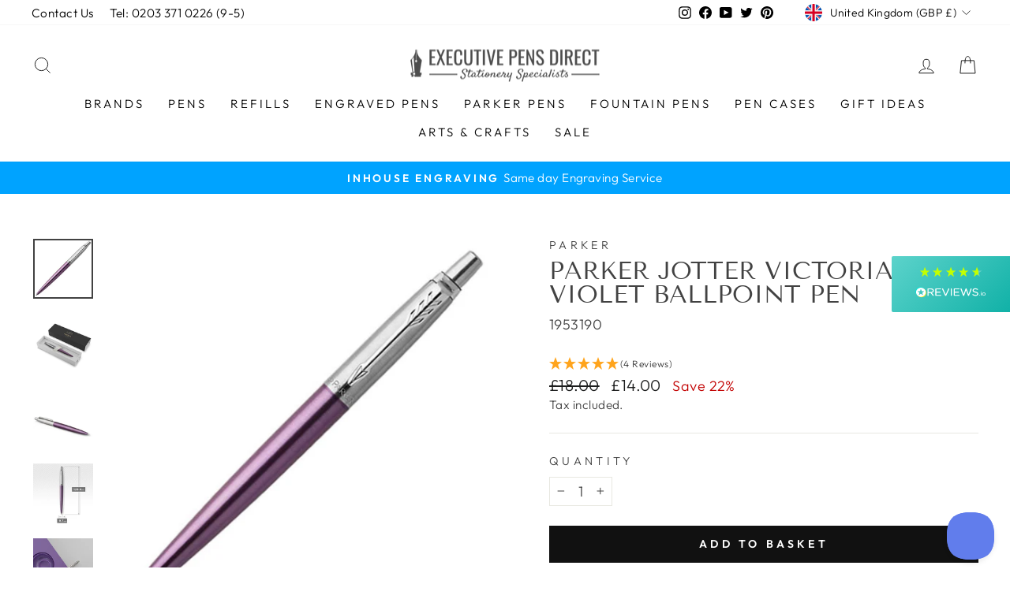

--- FILE ---
content_type: text/html; charset=utf-8
request_url: https://www.executivepensdirect.com/collections/engraved-pens/products/parker-jotter-victoria-violet-ballpoint-pen
body_size: 48019
content:
<!doctype html>
<html class="no-js" lang="en" dir="ltr">
<head>
  <!-- Google tag (gtag.js) --> <script async src="https://www.googletagmanager.com/gtag/js?id=AW-997226210"></script> <script> window.dataLayer = window.dataLayer || []; function gtag(){dataLayer.push(arguments);} gtag('js', new Date()); gtag('config', 'AW-997226210'); </script>
<!-- Preorder Panda Pixel start-->
<script async src='https://pre.bossapps.co/js/script?shop=exec-pens.myshopify.com'></script>
<!-- Preorder Panda Pixel ended-->
<meta name="google-site-verification" content="elfnOdkYlNQ-MoMZO1BzgNx05FdvR5oWjpdVNFozVcQ" />
  <meta charset="utf-8">
  <meta http-equiv="X-UA-Compatible" content="IE=edge,chrome=1">
  <meta name="viewport" content="width=device-width,initial-scale=1">
  <meta name="theme-color" content="#111111">
 
<link rel="canonical" href="https://www.executivepensdirect.com/products/parker-jotter-victoria-violet-ballpoint-pen" />
 
  <link rel="preconnect" href="https://cdn.shopify.com">
  <link rel="preconnect" href="https://fonts.shopifycdn.com">
  <link rel="dns-prefetch" href="https://productreviews.shopifycdn.com">
  <link rel="dns-prefetch" href="https://ajax.googleapis.com">
  <link rel="dns-prefetch" href="https://maps.googleapis.com">
  <link rel="dns-prefetch" href="https://maps.gstatic.com"><link rel="shortcut icon" href="//www.executivepensdirect.com/cdn/shop/files/favicon-32x32_32x32.png?v=1649838343" type="image/png" /><title>Parker Jotter Victoria Violet Ballpoint Pen - New for 2016 | Executive Pens Direct
</title>
<meta name="description" content="New from Parker for 2016, the premiumised Jotter collection inspired by the Tube stations of London. Browse the collection and purchase the Victoria Violet jotter here."><meta property="og:site_name" content="Executive Pens Direct">
  <meta property="og:url" content="https://www.executivepensdirect.com/products/parker-jotter-victoria-violet-ballpoint-pen">
  <meta property="og:title" content="Parker Jotter Victoria Violet Ballpoint Pen">
  <meta property="og:type" content="product">
  <meta property="og:description" content="New from Parker for 2016, the premiumised Jotter collection inspired by the Tube stations of London. Browse the collection and purchase the Victoria Violet jotter here."><meta property="og:image" content="http://www.executivepensdirect.com/cdn/shop/products/1953190_1.jpg?v=1652698893">
    <meta property="og:image:secure_url" content="https://www.executivepensdirect.com/cdn/shop/products/1953190_1.jpg?v=1652698893">
    <meta property="og:image:width" content="900">
    <meta property="og:image:height" content="900"><meta name="twitter:site" content="@ExecPensDirect1">
  <meta name="twitter:card" content="summary_large_image">
  <meta name="twitter:title" content="Parker Jotter Victoria Violet Ballpoint Pen">
  <meta name="twitter:description" content="New from Parker for 2016, the premiumised Jotter collection inspired by the Tube stations of London. Browse the collection and purchase the Victoria Violet jotter here.">
<style data-shopify>@font-face {
  font-family: "Tenor Sans";
  font-weight: 400;
  font-style: normal;
  font-display: swap;
  src: url("//www.executivepensdirect.com/cdn/fonts/tenor_sans/tenorsans_n4.966071a72c28462a9256039d3e3dc5b0cf314f65.woff2") format("woff2"),
       url("//www.executivepensdirect.com/cdn/fonts/tenor_sans/tenorsans_n4.2282841d948f9649ba5c3cad6ea46df268141820.woff") format("woff");
}

  @font-face {
  font-family: Outfit;
  font-weight: 300;
  font-style: normal;
  font-display: swap;
  src: url("//www.executivepensdirect.com/cdn/fonts/outfit/outfit_n3.8c97ae4c4fac7c2ea467a6dc784857f4de7e0e37.woff2") format("woff2"),
       url("//www.executivepensdirect.com/cdn/fonts/outfit/outfit_n3.b50a189ccde91f9bceee88f207c18c09f0b62a7b.woff") format("woff");
}


  @font-face {
  font-family: Outfit;
  font-weight: 600;
  font-style: normal;
  font-display: swap;
  src: url("//www.executivepensdirect.com/cdn/fonts/outfit/outfit_n6.dfcbaa80187851df2e8384061616a8eaa1702fdc.woff2") format("woff2"),
       url("//www.executivepensdirect.com/cdn/fonts/outfit/outfit_n6.88384e9fc3e36038624caccb938f24ea8008a91d.woff") format("woff");
}

  
  
</style><link href="//www.executivepensdirect.com/cdn/shop/t/2/assets/theme.css?v=160049570277355845071764252705" rel="stylesheet" type="text/css" media="all" />
<style data-shopify>:root {
    --typeHeaderPrimary: "Tenor Sans";
    --typeHeaderFallback: sans-serif;
    --typeHeaderSize: 36px;
    --typeHeaderWeight: 400;
    --typeHeaderLineHeight: 1;
    --typeHeaderSpacing: 0.0em;

    --typeBasePrimary:Outfit;
    --typeBaseFallback:sans-serif;
    --typeBaseSize: 18px;
    --typeBaseWeight: 300;
    --typeBaseSpacing: 0.025em;
    --typeBaseLineHeight: 1.4;

    --typeCollectionTitle: 20px;

    --iconWeight: 2px;
    --iconLinecaps: miter;

    
      --buttonRadius: 0px;
    

    --colorGridOverlayOpacity: 0.08;
  }

  .placeholder-content {
    background-image: linear-gradient(100deg, #ffffff 40%, #f7f7f7 63%, #ffffff 79%);
  }</style><script>
    document.documentElement.className = document.documentElement.className.replace('no-js', 'js');

    window.theme = window.theme || {};
    theme.routes = {
      home: "/",
      cart: "/cart.js",
      cartPage: "/cart",
      cartAdd: "/cart/add.js",
      cartChange: "/cart/change.js",
      search: "/search"
    };
    theme.strings = {
      soldOut: "Back In Stock Soon",
      unavailable: "Unavailable",
      inStockLabel: "In stock, ready to ship",
      stockLabel: "Low stock - [count] items left",
      willNotShipUntil: "Ready to ship [date]",
      willBeInStockAfter: "Back in stock [date]",
      waitingForStock: "Inventory on the way",
      savePrice: "Save [saved_amount]",
      cartEmpty: "Your cart is currently empty.",
      cartTermsConfirmation: "You must agree with the terms and conditions of sales to check out",
      searchCollections: "Collections:",
      searchPages: "Pages:",
      searchArticles: "Articles:"
    };
    theme.settings = {
      dynamicVariantsEnable: true,
      cartType: "drawer",
      isCustomerTemplate: false,
      moneyFormat: "£{{amount}}",
      saveType: "percent",
      productImageSize: "natural",
      productImageCover: true,
      predictiveSearch: true,
      predictiveSearchType: "product,article,page,collection",
      quickView: false,
      themeName: 'Impulse',
      themeVersion: "5.5.1"
    };
  </script>

  <script>window.performance && window.performance.mark && window.performance.mark('shopify.content_for_header.start');</script><meta name="google-site-verification" content="VEWSOVdiQo26QBqaszp6N2icxam5jJzCczNhAMHo3Fc">
<meta id="shopify-digital-wallet" name="shopify-digital-wallet" content="/63596986616/digital_wallets/dialog">
<meta name="shopify-checkout-api-token" content="608fc5120a59e4c0c5a13fc92c4bba61">
<meta id="in-context-paypal-metadata" data-shop-id="63596986616" data-venmo-supported="false" data-environment="production" data-locale="en_US" data-paypal-v4="true" data-currency="GBP">
<link rel="alternate" hreflang="x-default" href="https://www.executivepensdirect.com/products/parker-jotter-victoria-violet-ballpoint-pen">
<link rel="alternate" hreflang="en" href="https://www.executivepensdirect.com/products/parker-jotter-victoria-violet-ballpoint-pen">
<link rel="alternate" hreflang="en-US" href="https://www.executivepensdirect.com/en-us/products/parker-jotter-victoria-violet-ballpoint-pen">
<link rel="alternate" type="application/json+oembed" href="https://www.executivepensdirect.com/products/parker-jotter-victoria-violet-ballpoint-pen.oembed">
<script async="async" src="/checkouts/internal/preloads.js?locale=en-GB"></script>
<link rel="preconnect" href="https://shop.app" crossorigin="anonymous">
<script async="async" src="https://shop.app/checkouts/internal/preloads.js?locale=en-GB&shop_id=63596986616" crossorigin="anonymous"></script>
<script id="apple-pay-shop-capabilities" type="application/json">{"shopId":63596986616,"countryCode":"GB","currencyCode":"GBP","merchantCapabilities":["supports3DS"],"merchantId":"gid:\/\/shopify\/Shop\/63596986616","merchantName":"Executive Pens Direct","requiredBillingContactFields":["postalAddress","email","phone"],"requiredShippingContactFields":["postalAddress","email","phone"],"shippingType":"shipping","supportedNetworks":["visa","maestro","masterCard","amex"],"total":{"type":"pending","label":"Executive Pens Direct","amount":"1.00"},"shopifyPaymentsEnabled":true,"supportsSubscriptions":true}</script>
<script id="shopify-features" type="application/json">{"accessToken":"608fc5120a59e4c0c5a13fc92c4bba61","betas":["rich-media-storefront-analytics"],"domain":"www.executivepensdirect.com","predictiveSearch":true,"shopId":63596986616,"locale":"en"}</script>
<script>var Shopify = Shopify || {};
Shopify.shop = "exec-pens.myshopify.com";
Shopify.locale = "en";
Shopify.currency = {"active":"GBP","rate":"1.0"};
Shopify.country = "GB";
Shopify.theme = {"name":"Impulse Live","id":131643998456,"schema_name":"Impulse","schema_version":"5.5.1","theme_store_id":857,"role":"main"};
Shopify.theme.handle = "null";
Shopify.theme.style = {"id":null,"handle":null};
Shopify.cdnHost = "www.executivepensdirect.com/cdn";
Shopify.routes = Shopify.routes || {};
Shopify.routes.root = "/";</script>
<script type="module">!function(o){(o.Shopify=o.Shopify||{}).modules=!0}(window);</script>
<script>!function(o){function n(){var o=[];function n(){o.push(Array.prototype.slice.apply(arguments))}return n.q=o,n}var t=o.Shopify=o.Shopify||{};t.loadFeatures=n(),t.autoloadFeatures=n()}(window);</script>
<script>
  window.ShopifyPay = window.ShopifyPay || {};
  window.ShopifyPay.apiHost = "shop.app\/pay";
  window.ShopifyPay.redirectState = null;
</script>
<script id="shop-js-analytics" type="application/json">{"pageType":"product"}</script>
<script defer="defer" async type="module" src="//www.executivepensdirect.com/cdn/shopifycloud/shop-js/modules/v2/client.init-shop-cart-sync_C5BV16lS.en.esm.js"></script>
<script defer="defer" async type="module" src="//www.executivepensdirect.com/cdn/shopifycloud/shop-js/modules/v2/chunk.common_CygWptCX.esm.js"></script>
<script type="module">
  await import("//www.executivepensdirect.com/cdn/shopifycloud/shop-js/modules/v2/client.init-shop-cart-sync_C5BV16lS.en.esm.js");
await import("//www.executivepensdirect.com/cdn/shopifycloud/shop-js/modules/v2/chunk.common_CygWptCX.esm.js");

  window.Shopify.SignInWithShop?.initShopCartSync?.({"fedCMEnabled":true,"windoidEnabled":true});

</script>
<script>
  window.Shopify = window.Shopify || {};
  if (!window.Shopify.featureAssets) window.Shopify.featureAssets = {};
  window.Shopify.featureAssets['shop-js'] = {"shop-cart-sync":["modules/v2/client.shop-cart-sync_ZFArdW7E.en.esm.js","modules/v2/chunk.common_CygWptCX.esm.js"],"init-fed-cm":["modules/v2/client.init-fed-cm_CmiC4vf6.en.esm.js","modules/v2/chunk.common_CygWptCX.esm.js"],"shop-button":["modules/v2/client.shop-button_tlx5R9nI.en.esm.js","modules/v2/chunk.common_CygWptCX.esm.js"],"shop-cash-offers":["modules/v2/client.shop-cash-offers_DOA2yAJr.en.esm.js","modules/v2/chunk.common_CygWptCX.esm.js","modules/v2/chunk.modal_D71HUcav.esm.js"],"init-windoid":["modules/v2/client.init-windoid_sURxWdc1.en.esm.js","modules/v2/chunk.common_CygWptCX.esm.js"],"shop-toast-manager":["modules/v2/client.shop-toast-manager_ClPi3nE9.en.esm.js","modules/v2/chunk.common_CygWptCX.esm.js"],"init-shop-email-lookup-coordinator":["modules/v2/client.init-shop-email-lookup-coordinator_B8hsDcYM.en.esm.js","modules/v2/chunk.common_CygWptCX.esm.js"],"init-shop-cart-sync":["modules/v2/client.init-shop-cart-sync_C5BV16lS.en.esm.js","modules/v2/chunk.common_CygWptCX.esm.js"],"avatar":["modules/v2/client.avatar_BTnouDA3.en.esm.js"],"pay-button":["modules/v2/client.pay-button_FdsNuTd3.en.esm.js","modules/v2/chunk.common_CygWptCX.esm.js"],"init-customer-accounts":["modules/v2/client.init-customer-accounts_DxDtT_ad.en.esm.js","modules/v2/client.shop-login-button_C5VAVYt1.en.esm.js","modules/v2/chunk.common_CygWptCX.esm.js","modules/v2/chunk.modal_D71HUcav.esm.js"],"init-shop-for-new-customer-accounts":["modules/v2/client.init-shop-for-new-customer-accounts_ChsxoAhi.en.esm.js","modules/v2/client.shop-login-button_C5VAVYt1.en.esm.js","modules/v2/chunk.common_CygWptCX.esm.js","modules/v2/chunk.modal_D71HUcav.esm.js"],"shop-login-button":["modules/v2/client.shop-login-button_C5VAVYt1.en.esm.js","modules/v2/chunk.common_CygWptCX.esm.js","modules/v2/chunk.modal_D71HUcav.esm.js"],"init-customer-accounts-sign-up":["modules/v2/client.init-customer-accounts-sign-up_CPSyQ0Tj.en.esm.js","modules/v2/client.shop-login-button_C5VAVYt1.en.esm.js","modules/v2/chunk.common_CygWptCX.esm.js","modules/v2/chunk.modal_D71HUcav.esm.js"],"shop-follow-button":["modules/v2/client.shop-follow-button_Cva4Ekp9.en.esm.js","modules/v2/chunk.common_CygWptCX.esm.js","modules/v2/chunk.modal_D71HUcav.esm.js"],"checkout-modal":["modules/v2/client.checkout-modal_BPM8l0SH.en.esm.js","modules/v2/chunk.common_CygWptCX.esm.js","modules/v2/chunk.modal_D71HUcav.esm.js"],"lead-capture":["modules/v2/client.lead-capture_Bi8yE_yS.en.esm.js","modules/v2/chunk.common_CygWptCX.esm.js","modules/v2/chunk.modal_D71HUcav.esm.js"],"shop-login":["modules/v2/client.shop-login_D6lNrXab.en.esm.js","modules/v2/chunk.common_CygWptCX.esm.js","modules/v2/chunk.modal_D71HUcav.esm.js"],"payment-terms":["modules/v2/client.payment-terms_CZxnsJam.en.esm.js","modules/v2/chunk.common_CygWptCX.esm.js","modules/v2/chunk.modal_D71HUcav.esm.js"]};
</script>
<script>(function() {
  var isLoaded = false;
  function asyncLoad() {
    if (isLoaded) return;
    isLoaded = true;
    var urls = ["https:\/\/gdprcdn.b-cdn.net\/js\/gdpr_cookie_consent.min.js?shop=exec-pens.myshopify.com","https:\/\/chimpstatic.com\/mcjs-connected\/js\/users\/f0df08cae115f798ac8210c5c\/bb1b52be26c4fea89f090493e.js?shop=exec-pens.myshopify.com"];
    for (var i = 0; i < urls.length; i++) {
      var s = document.createElement('script');
      s.type = 'text/javascript';
      s.async = true;
      s.src = urls[i];
      var x = document.getElementsByTagName('script')[0];
      x.parentNode.insertBefore(s, x);
    }
  };
  if(window.attachEvent) {
    window.attachEvent('onload', asyncLoad);
  } else {
    window.addEventListener('load', asyncLoad, false);
  }
})();</script>
<script id="__st">var __st={"a":63596986616,"offset":0,"reqid":"a3e0a328-953a-47ce-aee8-67c4b9d421e0-1768734801","pageurl":"www.executivepensdirect.com\/collections\/engraved-pens\/products\/parker-jotter-victoria-violet-ballpoint-pen","u":"e2e48e78bc59","p":"product","rtyp":"product","rid":7643954675960};</script>
<script>window.ShopifyPaypalV4VisibilityTracking = true;</script>
<script id="captcha-bootstrap">!function(){'use strict';const t='contact',e='account',n='new_comment',o=[[t,t],['blogs',n],['comments',n],[t,'customer']],c=[[e,'customer_login'],[e,'guest_login'],[e,'recover_customer_password'],[e,'create_customer']],r=t=>t.map((([t,e])=>`form[action*='/${t}']:not([data-nocaptcha='true']) input[name='form_type'][value='${e}']`)).join(','),a=t=>()=>t?[...document.querySelectorAll(t)].map((t=>t.form)):[];function s(){const t=[...o],e=r(t);return a(e)}const i='password',u='form_key',d=['recaptcha-v3-token','g-recaptcha-response','h-captcha-response',i],f=()=>{try{return window.sessionStorage}catch{return}},m='__shopify_v',_=t=>t.elements[u];function p(t,e,n=!1){try{const o=window.sessionStorage,c=JSON.parse(o.getItem(e)),{data:r}=function(t){const{data:e,action:n}=t;return t[m]||n?{data:e,action:n}:{data:t,action:n}}(c);for(const[e,n]of Object.entries(r))t.elements[e]&&(t.elements[e].value=n);n&&o.removeItem(e)}catch(o){console.error('form repopulation failed',{error:o})}}const l='form_type',E='cptcha';function T(t){t.dataset[E]=!0}const w=window,h=w.document,L='Shopify',v='ce_forms',y='captcha';let A=!1;((t,e)=>{const n=(g='f06e6c50-85a8-45c8-87d0-21a2b65856fe',I='https://cdn.shopify.com/shopifycloud/storefront-forms-hcaptcha/ce_storefront_forms_captcha_hcaptcha.v1.5.2.iife.js',D={infoText:'Protected by hCaptcha',privacyText:'Privacy',termsText:'Terms'},(t,e,n)=>{const o=w[L][v],c=o.bindForm;if(c)return c(t,g,e,D).then(n);var r;o.q.push([[t,g,e,D],n]),r=I,A||(h.body.append(Object.assign(h.createElement('script'),{id:'captcha-provider',async:!0,src:r})),A=!0)});var g,I,D;w[L]=w[L]||{},w[L][v]=w[L][v]||{},w[L][v].q=[],w[L][y]=w[L][y]||{},w[L][y].protect=function(t,e){n(t,void 0,e),T(t)},Object.freeze(w[L][y]),function(t,e,n,w,h,L){const[v,y,A,g]=function(t,e,n){const i=e?o:[],u=t?c:[],d=[...i,...u],f=r(d),m=r(i),_=r(d.filter((([t,e])=>n.includes(e))));return[a(f),a(m),a(_),s()]}(w,h,L),I=t=>{const e=t.target;return e instanceof HTMLFormElement?e:e&&e.form},D=t=>v().includes(t);t.addEventListener('submit',(t=>{const e=I(t);if(!e)return;const n=D(e)&&!e.dataset.hcaptchaBound&&!e.dataset.recaptchaBound,o=_(e),c=g().includes(e)&&(!o||!o.value);(n||c)&&t.preventDefault(),c&&!n&&(function(t){try{if(!f())return;!function(t){const e=f();if(!e)return;const n=_(t);if(!n)return;const o=n.value;o&&e.removeItem(o)}(t);const e=Array.from(Array(32),(()=>Math.random().toString(36)[2])).join('');!function(t,e){_(t)||t.append(Object.assign(document.createElement('input'),{type:'hidden',name:u})),t.elements[u].value=e}(t,e),function(t,e){const n=f();if(!n)return;const o=[...t.querySelectorAll(`input[type='${i}']`)].map((({name:t})=>t)),c=[...d,...o],r={};for(const[a,s]of new FormData(t).entries())c.includes(a)||(r[a]=s);n.setItem(e,JSON.stringify({[m]:1,action:t.action,data:r}))}(t,e)}catch(e){console.error('failed to persist form',e)}}(e),e.submit())}));const S=(t,e)=>{t&&!t.dataset[E]&&(n(t,e.some((e=>e===t))),T(t))};for(const o of['focusin','change'])t.addEventListener(o,(t=>{const e=I(t);D(e)&&S(e,y())}));const B=e.get('form_key'),M=e.get(l),P=B&&M;t.addEventListener('DOMContentLoaded',(()=>{const t=y();if(P)for(const e of t)e.elements[l].value===M&&p(e,B);[...new Set([...A(),...v().filter((t=>'true'===t.dataset.shopifyCaptcha))])].forEach((e=>S(e,t)))}))}(h,new URLSearchParams(w.location.search),n,t,e,['guest_login'])})(!0,!0)}();</script>
<script integrity="sha256-4kQ18oKyAcykRKYeNunJcIwy7WH5gtpwJnB7kiuLZ1E=" data-source-attribution="shopify.loadfeatures" defer="defer" src="//www.executivepensdirect.com/cdn/shopifycloud/storefront/assets/storefront/load_feature-a0a9edcb.js" crossorigin="anonymous"></script>
<script crossorigin="anonymous" defer="defer" src="//www.executivepensdirect.com/cdn/shopifycloud/storefront/assets/shopify_pay/storefront-65b4c6d7.js?v=20250812"></script>
<script data-source-attribution="shopify.dynamic_checkout.dynamic.init">var Shopify=Shopify||{};Shopify.PaymentButton=Shopify.PaymentButton||{isStorefrontPortableWallets:!0,init:function(){window.Shopify.PaymentButton.init=function(){};var t=document.createElement("script");t.src="https://www.executivepensdirect.com/cdn/shopifycloud/portable-wallets/latest/portable-wallets.en.js",t.type="module",document.head.appendChild(t)}};
</script>
<script data-source-attribution="shopify.dynamic_checkout.buyer_consent">
  function portableWalletsHideBuyerConsent(e){var t=document.getElementById("shopify-buyer-consent"),n=document.getElementById("shopify-subscription-policy-button");t&&n&&(t.classList.add("hidden"),t.setAttribute("aria-hidden","true"),n.removeEventListener("click",e))}function portableWalletsShowBuyerConsent(e){var t=document.getElementById("shopify-buyer-consent"),n=document.getElementById("shopify-subscription-policy-button");t&&n&&(t.classList.remove("hidden"),t.removeAttribute("aria-hidden"),n.addEventListener("click",e))}window.Shopify?.PaymentButton&&(window.Shopify.PaymentButton.hideBuyerConsent=portableWalletsHideBuyerConsent,window.Shopify.PaymentButton.showBuyerConsent=portableWalletsShowBuyerConsent);
</script>
<script data-source-attribution="shopify.dynamic_checkout.cart.bootstrap">document.addEventListener("DOMContentLoaded",(function(){function t(){return document.querySelector("shopify-accelerated-checkout-cart, shopify-accelerated-checkout")}if(t())Shopify.PaymentButton.init();else{new MutationObserver((function(e,n){t()&&(Shopify.PaymentButton.init(),n.disconnect())})).observe(document.body,{childList:!0,subtree:!0})}}));
</script>
<link id="shopify-accelerated-checkout-styles" rel="stylesheet" media="screen" href="https://www.executivepensdirect.com/cdn/shopifycloud/portable-wallets/latest/accelerated-checkout-backwards-compat.css" crossorigin="anonymous">
<style id="shopify-accelerated-checkout-cart">
        #shopify-buyer-consent {
  margin-top: 1em;
  display: inline-block;
  width: 100%;
}

#shopify-buyer-consent.hidden {
  display: none;
}

#shopify-subscription-policy-button {
  background: none;
  border: none;
  padding: 0;
  text-decoration: underline;
  font-size: inherit;
  cursor: pointer;
}

#shopify-subscription-policy-button::before {
  box-shadow: none;
}

      </style>

<script>window.performance && window.performance.mark && window.performance.mark('shopify.content_for_header.end');</script>
<script src="//www.executivepensdirect.com/cdn/shop/t/2/assets/vendor-scripts-v11.js" defer="defer"></script><link rel="stylesheet" href="//www.executivepensdirect.com/cdn/shop/t/2/assets/country-flags.css"><script src="//www.executivepensdirect.com/cdn/shop/t/2/assets/theme.js?v=46958079265249444391661546694" defer="defer"></script><!-- BEGIN app block: shopify://apps/epa-easy-product-addons/blocks/speedup_link/0099190e-a0cb-49e7-8d26-026c9d26f337 --><!-- BEGIN app snippet: sg_product -->

<script>
  window["sg_addon_master_id"]="7643954675960";
  window["sgAddonCollectionMetaAddons"]=  "" 
  
      var isSgAddonRequest = {"addons":[{"handle":"single-parker-medium-quinkflow-ballpoint-pen-refill-blue","priority":1,"text_field":0},{"handle":"single-parker-medium-quinkflow-ballpoint-pen-refill-black","priority":2,"text_field":0},{"handle":"parker-quink-ink-ballpoint-gel-pen-refills-pack-of-6","priority":3,"text_field":0},{"handle":"faux-leather-pen-case-5-colours","priority":4,"text_field":0},{"handle":"legami-travel-notebook","priority":5,"text_field":0}],"mt_addon_hash":"0GdoV4jZcX"};
      var sgAddon_master_json = {"id":7643954675960,"title":"Parker Jotter Victoria Violet Ballpoint Pen","handle":"parker-jotter-victoria-violet-ballpoint-pen","description":"\u003cspan style=\"color: #000000;\"\u003eNew from Parker for 2016, this new core collection of Jotters is perfect for the modern writer with its brightly coloured anodised barrels, sleek shiny trims and smooth writing ability. This collection seeks inspiration from London and its Tube stations so this pretty purple offering is aptly named Victoria Violet. An iconic Parker product since 1954, this new collection has undergone a dramatic premiumisation creating a product that is perfect for the everyday writer or for someone seeking a gift for a special occasion. \u003c\/span\u003e\n\u003cul\u003e\n\u003cli\u003e\u003cspan style=\"color: #000000;\"\u003eUpgraded metal barrels\u003c\/span\u003e\u003c\/li\u003e\n\u003cli\u003e\u003cspan style=\"color: #000000;\"\u003eApproximately 13cm in length\u003c\/span\u003e\u003c\/li\u003e\n\u003cli\u003e\u003cspan style=\"color: #000000;\"\u003eBlue ink refill with Quickflow technology\u003c\/span\u003e\u003c\/li\u003e\n\u003cli\u003e\u003cspan style=\"color: #000000;\"\u003eUpdated clips\u003c\/span\u003e\u003c\/li\u003e\n\u003cli\u003e\u003cspan style=\"color: #000000;\"\u003ePresented in a Parker gift box with care guide and instructions\u003c\/span\u003e\u003c\/li\u003e\n\u003cli\u003e\u003cspan style=\"color: #000000;\"\u003e2 years Parker manufacturer's warranty\u003c\/span\u003e\u003c\/li\u003e\n\u003cli\u003e\u003cspan style=\"color: #000000;\"\u003eWrites with \u003cspan color=\"#0000FF\"\u003eblue ink\u003c\/span\u003e \u003c\/span\u003e\u003c\/li\u003e\n\u003cli\u003e\u003cspan style=\"color: #000000;\"\u003eWeight 39.9g, Length 128mm, Width 9.7mm.\u003c\/span\u003e\u003c\/li\u003e\n\u003c\/ul\u003e","published_at":"2022-03-31T12:37:25+01:00","created_at":"2022-03-31T12:37:25+01:00","vendor":"Parker","type":"Ballpoint Pen","tags":["Ballpoints for Kids","Category_15_Parker","Category_Back to School Pens","Category_Engraved Pens","Category_Gifts for Her","Category_Parker Ballpoint Pens","Category_Parker Jotter","Category_Parker Pens","Category_Promotional Pens","For Kids","HideCategory_Engraved Pens 25 Characters","parker-ballpoint-pens","parker-jotter"],"price":1400,"price_min":1400,"price_max":1400,"available":true,"price_varies":false,"compare_at_price":1800,"compare_at_price_min":1800,"compare_at_price_max":1800,"compare_at_price_varies":false,"variants":[{"id":42646005874936,"title":"Default Title","option1":"Default Title","option2":null,"option3":null,"sku":"1953190","requires_shipping":true,"taxable":true,"featured_image":null,"available":true,"name":"Parker Jotter Victoria Violet Ballpoint Pen","public_title":null,"options":["Default Title"],"price":1400,"weight":100,"compare_at_price":1800,"inventory_management":"shopify","barcode":"3501179531908","requires_selling_plan":false,"selling_plan_allocations":[]}],"images":["\/\/www.executivepensdirect.com\/cdn\/shop\/products\/1953190_1.jpg?v=1652698893","\/\/www.executivepensdirect.com\/cdn\/shop\/products\/1953190-2.jpg?v=1758637097","\/\/www.executivepensdirect.com\/cdn\/shop\/products\/1953190_a141b57a-8039-4a5a-8b2d-9518bcff23cd.jpg?v=1758637097","\/\/www.executivepensdirect.com\/cdn\/shop\/products\/1953190-5.jpg?v=1758637097","\/\/www.executivepensdirect.com\/cdn\/shop\/products\/1953190-4.jpg?v=1758637097","\/\/www.executivepensdirect.com\/cdn\/shop\/products\/1953190-3.jpg?v=1758637097","\/\/www.executivepensdirect.com\/cdn\/shop\/products\/1953190_d.jpg?v=1758637097","\/\/www.executivepensdirect.com\/cdn\/shop\/products\/parkerpengiftbox_ff065eda-4833-45cb-8da5-f14272a6fd23.png?v=1758637097"],"featured_image":"\/\/www.executivepensdirect.com\/cdn\/shop\/products\/1953190_1.jpg?v=1652698893","options":["Title"],"media":[{"alt":null,"id":29612696895736,"position":1,"preview_image":{"aspect_ratio":1.0,"height":900,"width":900,"src":"\/\/www.executivepensdirect.com\/cdn\/shop\/products\/1953190_1.jpg?v=1652698893"},"aspect_ratio":1.0,"height":900,"media_type":"image","src":"\/\/www.executivepensdirect.com\/cdn\/shop\/products\/1953190_1.jpg?v=1652698893","width":900},{"alt":null,"id":30305779974392,"position":2,"preview_image":{"aspect_ratio":1.0,"height":600,"width":600,"src":"\/\/www.executivepensdirect.com\/cdn\/shop\/products\/1953190-2.jpg?v=1758637097"},"aspect_ratio":1.0,"height":600,"media_type":"image","src":"\/\/www.executivepensdirect.com\/cdn\/shop\/products\/1953190-2.jpg?v=1758637097","width":600},{"alt":null,"id":30305780007160,"position":3,"preview_image":{"aspect_ratio":1.0,"height":600,"width":600,"src":"\/\/www.executivepensdirect.com\/cdn\/shop\/products\/1953190_a141b57a-8039-4a5a-8b2d-9518bcff23cd.jpg?v=1758637097"},"aspect_ratio":1.0,"height":600,"media_type":"image","src":"\/\/www.executivepensdirect.com\/cdn\/shop\/products\/1953190_a141b57a-8039-4a5a-8b2d-9518bcff23cd.jpg?v=1758637097","width":600},{"alt":null,"id":30305779876088,"position":4,"preview_image":{"aspect_ratio":1.0,"height":600,"width":600,"src":"\/\/www.executivepensdirect.com\/cdn\/shop\/products\/1953190-5.jpg?v=1758637097"},"aspect_ratio":1.0,"height":600,"media_type":"image","src":"\/\/www.executivepensdirect.com\/cdn\/shop\/products\/1953190-5.jpg?v=1758637097","width":600},{"alt":null,"id":30305779908856,"position":5,"preview_image":{"aspect_ratio":1.0,"height":600,"width":600,"src":"\/\/www.executivepensdirect.com\/cdn\/shop\/products\/1953190-4.jpg?v=1758637097"},"aspect_ratio":1.0,"height":600,"media_type":"image","src":"\/\/www.executivepensdirect.com\/cdn\/shop\/products\/1953190-4.jpg?v=1758637097","width":600},{"alt":null,"id":30305779941624,"position":6,"preview_image":{"aspect_ratio":1.0,"height":600,"width":600,"src":"\/\/www.executivepensdirect.com\/cdn\/shop\/products\/1953190-3.jpg?v=1758637097"},"aspect_ratio":1.0,"height":600,"media_type":"image","src":"\/\/www.executivepensdirect.com\/cdn\/shop\/products\/1953190-3.jpg?v=1758637097","width":600},{"alt":null,"id":29906950291704,"position":7,"preview_image":{"aspect_ratio":1.0,"height":900,"width":900,"src":"\/\/www.executivepensdirect.com\/cdn\/shop\/products\/1953190_d.jpg?v=1758637097"},"aspect_ratio":1.0,"height":900,"media_type":"image","src":"\/\/www.executivepensdirect.com\/cdn\/shop\/products\/1953190_d.jpg?v=1758637097","width":900},{"alt":null,"id":29906950619384,"position":8,"preview_image":{"aspect_ratio":1.0,"height":900,"width":900,"src":"\/\/www.executivepensdirect.com\/cdn\/shop\/products\/parkerpengiftbox_ff065eda-4833-45cb-8da5-f14272a6fd23.png?v=1758637097"},"aspect_ratio":1.0,"height":900,"media_type":"image","src":"\/\/www.executivepensdirect.com\/cdn\/shop\/products\/parkerpengiftbox_ff065eda-4833-45cb-8da5-f14272a6fd23.png?v=1758637097","width":900},{"alt":null,"id":31530788028664,"position":9,"preview_image":{"aspect_ratio":1.333,"height":360,"width":480,"src":"\/\/www.executivepensdirect.com\/cdn\/shop\/products\/hqdefault_97715dc5-1715-45c6-9d31-1db86bd597a1.jpg?v=1676910087"},"aspect_ratio":1.77,"external_id":"eMHQZcYb7BU","host":"youtube","media_type":"external_video"}],"requires_selling_plan":false,"selling_plan_groups":[],"content":"\u003cspan style=\"color: #000000;\"\u003eNew from Parker for 2016, this new core collection of Jotters is perfect for the modern writer with its brightly coloured anodised barrels, sleek shiny trims and smooth writing ability. This collection seeks inspiration from London and its Tube stations so this pretty purple offering is aptly named Victoria Violet. An iconic Parker product since 1954, this new collection has undergone a dramatic premiumisation creating a product that is perfect for the everyday writer or for someone seeking a gift for a special occasion. \u003c\/span\u003e\n\u003cul\u003e\n\u003cli\u003e\u003cspan style=\"color: #000000;\"\u003eUpgraded metal barrels\u003c\/span\u003e\u003c\/li\u003e\n\u003cli\u003e\u003cspan style=\"color: #000000;\"\u003eApproximately 13cm in length\u003c\/span\u003e\u003c\/li\u003e\n\u003cli\u003e\u003cspan style=\"color: #000000;\"\u003eBlue ink refill with Quickflow technology\u003c\/span\u003e\u003c\/li\u003e\n\u003cli\u003e\u003cspan style=\"color: #000000;\"\u003eUpdated clips\u003c\/span\u003e\u003c\/li\u003e\n\u003cli\u003e\u003cspan style=\"color: #000000;\"\u003ePresented in a Parker gift box with care guide and instructions\u003c\/span\u003e\u003c\/li\u003e\n\u003cli\u003e\u003cspan style=\"color: #000000;\"\u003e2 years Parker manufacturer's warranty\u003c\/span\u003e\u003c\/li\u003e\n\u003cli\u003e\u003cspan style=\"color: #000000;\"\u003eWrites with \u003cspan color=\"#0000FF\"\u003eblue ink\u003c\/span\u003e \u003c\/span\u003e\u003c\/li\u003e\n\u003cli\u003e\u003cspan style=\"color: #000000;\"\u003eWeight 39.9g, Length 128mm, Width 9.7mm.\u003c\/span\u003e\u003c\/li\u003e\n\u003c\/ul\u003e"};
  
</script>

<!-- END app snippet -->

  <script>
    window["sg_addons_coll_ids"] = {
      ids:"393391407352,393303589112,393388458232,393393012984,393392980216,393394585848,393388163320"
    };
    window["items_with_ids"] = false || {}
  </script>


<!-- BEGIN app snippet: sg-globals -->
<script type="text/javascript">
  (function(){
    const convertLang = (locale) => {
      let t = locale.toUpperCase();
      return "PT-BR" === t || "PT-PT" === t || "ZH-CN" === t || "ZH-TW" === t ? t.replace("-", "_") : t.match(/^[a-zA-Z]{2}-[a-zA-Z]{2}$/) ? t.substring(0, 2) : t
    }

    const sg_addon_setGlobalVariables = () => {
      try{
        let locale = "en";
        window["sg_addon_currentLanguage"] = convertLang(locale);
        window["sg_addon_defaultLanguage"] ="en";
        window["sg_addon_defaultRootUrl"] ="/";
        window["sg_addon_currentRootUrl"] ="/";
        window["sg_addon_shopLocales"] = sgAddonGetAllLocales();
      }catch(err){
        console.log("Language Config:- ",err);
      }
    }

    const sgAddonGetAllLocales = () => {
      let shopLocales = {};
      try{shopLocales["en"] = {
            endonymName : "English",
            isoCode : "en",
            name : "English",
            primary : true,
            rootUrl : "\/"
          };}catch(err){
        console.log("getAllLocales Config:- ",err);
      }
      return shopLocales;
    }

    sg_addon_setGlobalVariables();
    
    window["sg_addon_sfApiVersion"]='2025-04';
    window["sgAddon_moneyFormats"] = {
      "money": "£{{amount}}",
      "moneyCurrency": "£{{amount}} GBP"
    };
    window["sg_addon_groupsData"] = {"sg_addon_group_1":{"addons":[{"handle":"single-parker-medium-quinkflow-ballpoint-pen-refill-black","priority":1,"text_field":0},{"handle":"single-parker-medium-quinkflow-ballpoint-pen-refill-blue","priority":2,"text_field":0},{"handle":"single-parker-fine-quinkflow-ballpoint-pen-refill-black","priority":3,"text_field":0},{"handle":"single-parker-fine-quinkflow-ballpoint-pen-refill-blue","priority":4,"text_field":0},{"handle":"parker-quink-ink-ballpoint-gel-pen-refills-pack-of-6","priority":5,"text_field":0}],"group_id":1,"name":"Parker Ballpoint Refills","title":"Why Not Add a Refill?"}};
    try {
      let customSGAddonMeta = {};
      if (customSGAddonMeta.sg_addon_custom_js) {
        Function(customSGAddonMeta.sg_addon_custom_js)();
      }
    } catch (error) {
      console.warn("Error In SG Addon Custom Code", error);
    }
  })();
</script>
<!-- END app snippet -->
<!-- BEGIN app snippet: sg_speedup -->


<script>
  try{
    window["sgAddon_all_translated"] = {}
    window["sg_addon_settings_config"] =  {"host":"https://spa.spicegems.com","shopName":"exec-pens.myshopify.com","hasSetting":1,"sgCookieHash":"3BmAxDznyT","hasMaster":1,"handleId":{"mastersToReq":[],"collectionsToReq":"[]","hasProMaster":true,"hasCollMaster":false},"settings":{"is_active":"1","max_addons":"7","quick_view":"0","quick_view_desc":"0","ajax_cart":"0","bro_stack":"0","quantity_selector":"1","image_viewer":"1","addons_heading":"Why Not Add:","cart_heading":"Cart Addons Box","addaddon_cart":"ADD ADDON","variant":"Variant","quantity":"Quantity","view_full_details":"View full details","less_details":"Less details...","add_to_cart":"ADD TO CART","message":"Product added to cart.","custom_css":"no","sold_pro":"1","image_link":"0","compare_at":"0","unlink_title":"1","image_click_checkbox":"1","cart_max_addons":"5","cart_quantity_selector":"1","cart_sold_pro":"0","cart_image_link":"0","compare_at_cart":"0","sg_currency":"spice_currency_2","qv_label":"Quick View","sold_out":"Sold Out","qv_sold_out":"SOLD OUT","way_to_prevent":"none","soldout_master":"1","cart_qv":"0","cartqv_desc":"0","plusminus_qty":"1","plusminus_cart":"0","line_prop":"0","label_show":"1","label_text":"Additional Info","addon_mandatory":"0","mandatory_text":"Please select at least one addon!","line_placeholder":"Text Message","sell_master":"0","atc_btn_selector":"no","theme_data":"","applied_discount":"0","is_discount":"0","layout":{"name":"layout-03","isBundle":false},"group_layout":"layout-01","product_snippet":"1","cart_snippet":"1","product_form_selector":"no","atc_product_selector":"no","cart_form_selector":"no","checkout_btn_selector":"no","subtotal":"0","subtotal_label":"SubTotal","subtotal_position":"beforebegin","jQVersion":"1","collection_discount":"0","inventoryOnProduct":"0","inventoryOnCart":"0","inStock":"0","lowStock":"0","inStockLabel":"<span>[inventory_qty] In Stock</span>","lowStockLabel":"<span>only [inventory_qty] Left</span>","thresholdQty":"5","bl_atc_label":"ADD TO CART","bl_unselect_label":"PLEASE SELECT AT LEAST ONE ADDON","bl_master_label":"THIS ITEM","bl_heading":"Frequently Bought Together","addon_slider":"0","individual_atc":"0","individual_atc_label":"ADD ADDON","search_active":"1","liquid_install":"0","limit_pro_data":"319","limit_coll_data":"8","mt_addon_hash":"0GdoV4jZcX","stop_undefined":"1","money_format":"£{{amount}} GBP","admin_discount":"1"},"allow_asset_script":false} ;
    window["sgAddon_translated_locale"] =  "" ;
    window["sg_addon_all_group_translations"] = {};
    window["sgAddon_group_translated_locale"] =  "" ;
  } catch(error){
    console.warn("Error in getting settings or translate", error);
  }
</script>



<!-- ADDONS SCRIPT FROM SPEEDUP CDN -->
	<script type="text/javascript" src='https://cdnbspa.spicegems.com/js/serve/shop/exec-pens.myshopify.com/index_7c0cca8a929451768036360483aeb8ef7e93904a.js?v=infytonow816&shop=exec-pens.myshopify.com' type="text/javascript" async></script>

<!-- END app snippet -->



<!-- END app block --><!-- BEGIN app block: shopify://apps/zepto-product-personalizer/blocks/product_personalizer_main/7411210d-7b32-4c09-9455-e129e3be4729 --><!-- BEGIN app snippet: product-personalizer -->



  
 
 


<style>.pplr_add_to_cart{display:none !important;}</style><div id="pplr-7643954675960" data-id="7643954675960" class="product-personalizer" data-handle="parker-jotter-victoria-violet-ballpoint-pen"></div>
  
<script type='text/javascript'>
  window.pplr_variant_product = [];
  
  
  
  
  window.pplr_inv_product = [7643779793144,7643941241080,7643941404920];
   
  if (typeof product_personalizer == 'undefined') {
  var product_personalizer = {"cstmfy_req":"1"};
  }
  if (typeof pplr_product == 'undefined') {
    var pplr_product = {"id":7643954675960,"title":"Parker Jotter Victoria Violet Ballpoint Pen","handle":"parker-jotter-victoria-violet-ballpoint-pen","description":"\u003cspan style=\"color: #000000;\"\u003eNew from Parker for 2016, this new core collection of Jotters is perfect for the modern writer with its brightly coloured anodised barrels, sleek shiny trims and smooth writing ability. This collection seeks inspiration from London and its Tube stations so this pretty purple offering is aptly named Victoria Violet. An iconic Parker product since 1954, this new collection has undergone a dramatic premiumisation creating a product that is perfect for the everyday writer or for someone seeking a gift for a special occasion. \u003c\/span\u003e\n\u003cul\u003e\n\u003cli\u003e\u003cspan style=\"color: #000000;\"\u003eUpgraded metal barrels\u003c\/span\u003e\u003c\/li\u003e\n\u003cli\u003e\u003cspan style=\"color: #000000;\"\u003eApproximately 13cm in length\u003c\/span\u003e\u003c\/li\u003e\n\u003cli\u003e\u003cspan style=\"color: #000000;\"\u003eBlue ink refill with Quickflow technology\u003c\/span\u003e\u003c\/li\u003e\n\u003cli\u003e\u003cspan style=\"color: #000000;\"\u003eUpdated clips\u003c\/span\u003e\u003c\/li\u003e\n\u003cli\u003e\u003cspan style=\"color: #000000;\"\u003ePresented in a Parker gift box with care guide and instructions\u003c\/span\u003e\u003c\/li\u003e\n\u003cli\u003e\u003cspan style=\"color: #000000;\"\u003e2 years Parker manufacturer's warranty\u003c\/span\u003e\u003c\/li\u003e\n\u003cli\u003e\u003cspan style=\"color: #000000;\"\u003eWrites with \u003cspan color=\"#0000FF\"\u003eblue ink\u003c\/span\u003e \u003c\/span\u003e\u003c\/li\u003e\n\u003cli\u003e\u003cspan style=\"color: #000000;\"\u003eWeight 39.9g, Length 128mm, Width 9.7mm.\u003c\/span\u003e\u003c\/li\u003e\n\u003c\/ul\u003e","published_at":"2022-03-31T12:37:25+01:00","created_at":"2022-03-31T12:37:25+01:00","vendor":"Parker","type":"Ballpoint Pen","tags":["Ballpoints for Kids","Category_15_Parker","Category_Back to School Pens","Category_Engraved Pens","Category_Gifts for Her","Category_Parker Ballpoint Pens","Category_Parker Jotter","Category_Parker Pens","Category_Promotional Pens","For Kids","HideCategory_Engraved Pens 25 Characters","parker-ballpoint-pens","parker-jotter"],"price":1400,"price_min":1400,"price_max":1400,"available":true,"price_varies":false,"compare_at_price":1800,"compare_at_price_min":1800,"compare_at_price_max":1800,"compare_at_price_varies":false,"variants":[{"id":42646005874936,"title":"Default Title","option1":"Default Title","option2":null,"option3":null,"sku":"1953190","requires_shipping":true,"taxable":true,"featured_image":null,"available":true,"name":"Parker Jotter Victoria Violet Ballpoint Pen","public_title":null,"options":["Default Title"],"price":1400,"weight":100,"compare_at_price":1800,"inventory_management":"shopify","barcode":"3501179531908","requires_selling_plan":false,"selling_plan_allocations":[]}],"images":["\/\/www.executivepensdirect.com\/cdn\/shop\/products\/1953190_1.jpg?v=1652698893","\/\/www.executivepensdirect.com\/cdn\/shop\/products\/1953190-2.jpg?v=1758637097","\/\/www.executivepensdirect.com\/cdn\/shop\/products\/1953190_a141b57a-8039-4a5a-8b2d-9518bcff23cd.jpg?v=1758637097","\/\/www.executivepensdirect.com\/cdn\/shop\/products\/1953190-5.jpg?v=1758637097","\/\/www.executivepensdirect.com\/cdn\/shop\/products\/1953190-4.jpg?v=1758637097","\/\/www.executivepensdirect.com\/cdn\/shop\/products\/1953190-3.jpg?v=1758637097","\/\/www.executivepensdirect.com\/cdn\/shop\/products\/1953190_d.jpg?v=1758637097","\/\/www.executivepensdirect.com\/cdn\/shop\/products\/parkerpengiftbox_ff065eda-4833-45cb-8da5-f14272a6fd23.png?v=1758637097"],"featured_image":"\/\/www.executivepensdirect.com\/cdn\/shop\/products\/1953190_1.jpg?v=1652698893","options":["Title"],"media":[{"alt":null,"id":29612696895736,"position":1,"preview_image":{"aspect_ratio":1.0,"height":900,"width":900,"src":"\/\/www.executivepensdirect.com\/cdn\/shop\/products\/1953190_1.jpg?v=1652698893"},"aspect_ratio":1.0,"height":900,"media_type":"image","src":"\/\/www.executivepensdirect.com\/cdn\/shop\/products\/1953190_1.jpg?v=1652698893","width":900},{"alt":null,"id":30305779974392,"position":2,"preview_image":{"aspect_ratio":1.0,"height":600,"width":600,"src":"\/\/www.executivepensdirect.com\/cdn\/shop\/products\/1953190-2.jpg?v=1758637097"},"aspect_ratio":1.0,"height":600,"media_type":"image","src":"\/\/www.executivepensdirect.com\/cdn\/shop\/products\/1953190-2.jpg?v=1758637097","width":600},{"alt":null,"id":30305780007160,"position":3,"preview_image":{"aspect_ratio":1.0,"height":600,"width":600,"src":"\/\/www.executivepensdirect.com\/cdn\/shop\/products\/1953190_a141b57a-8039-4a5a-8b2d-9518bcff23cd.jpg?v=1758637097"},"aspect_ratio":1.0,"height":600,"media_type":"image","src":"\/\/www.executivepensdirect.com\/cdn\/shop\/products\/1953190_a141b57a-8039-4a5a-8b2d-9518bcff23cd.jpg?v=1758637097","width":600},{"alt":null,"id":30305779876088,"position":4,"preview_image":{"aspect_ratio":1.0,"height":600,"width":600,"src":"\/\/www.executivepensdirect.com\/cdn\/shop\/products\/1953190-5.jpg?v=1758637097"},"aspect_ratio":1.0,"height":600,"media_type":"image","src":"\/\/www.executivepensdirect.com\/cdn\/shop\/products\/1953190-5.jpg?v=1758637097","width":600},{"alt":null,"id":30305779908856,"position":5,"preview_image":{"aspect_ratio":1.0,"height":600,"width":600,"src":"\/\/www.executivepensdirect.com\/cdn\/shop\/products\/1953190-4.jpg?v=1758637097"},"aspect_ratio":1.0,"height":600,"media_type":"image","src":"\/\/www.executivepensdirect.com\/cdn\/shop\/products\/1953190-4.jpg?v=1758637097","width":600},{"alt":null,"id":30305779941624,"position":6,"preview_image":{"aspect_ratio":1.0,"height":600,"width":600,"src":"\/\/www.executivepensdirect.com\/cdn\/shop\/products\/1953190-3.jpg?v=1758637097"},"aspect_ratio":1.0,"height":600,"media_type":"image","src":"\/\/www.executivepensdirect.com\/cdn\/shop\/products\/1953190-3.jpg?v=1758637097","width":600},{"alt":null,"id":29906950291704,"position":7,"preview_image":{"aspect_ratio":1.0,"height":900,"width":900,"src":"\/\/www.executivepensdirect.com\/cdn\/shop\/products\/1953190_d.jpg?v=1758637097"},"aspect_ratio":1.0,"height":900,"media_type":"image","src":"\/\/www.executivepensdirect.com\/cdn\/shop\/products\/1953190_d.jpg?v=1758637097","width":900},{"alt":null,"id":29906950619384,"position":8,"preview_image":{"aspect_ratio":1.0,"height":900,"width":900,"src":"\/\/www.executivepensdirect.com\/cdn\/shop\/products\/parkerpengiftbox_ff065eda-4833-45cb-8da5-f14272a6fd23.png?v=1758637097"},"aspect_ratio":1.0,"height":900,"media_type":"image","src":"\/\/www.executivepensdirect.com\/cdn\/shop\/products\/parkerpengiftbox_ff065eda-4833-45cb-8da5-f14272a6fd23.png?v=1758637097","width":900},{"alt":null,"id":31530788028664,"position":9,"preview_image":{"aspect_ratio":1.333,"height":360,"width":480,"src":"\/\/www.executivepensdirect.com\/cdn\/shop\/products\/hqdefault_97715dc5-1715-45c6-9d31-1db86bd597a1.jpg?v=1676910087"},"aspect_ratio":1.77,"external_id":"eMHQZcYb7BU","host":"youtube","media_type":"external_video"}],"requires_selling_plan":false,"selling_plan_groups":[],"content":"\u003cspan style=\"color: #000000;\"\u003eNew from Parker for 2016, this new core collection of Jotters is perfect for the modern writer with its brightly coloured anodised barrels, sleek shiny trims and smooth writing ability. This collection seeks inspiration from London and its Tube stations so this pretty purple offering is aptly named Victoria Violet. An iconic Parker product since 1954, this new collection has undergone a dramatic premiumisation creating a product that is perfect for the everyday writer or for someone seeking a gift for a special occasion. \u003c\/span\u003e\n\u003cul\u003e\n\u003cli\u003e\u003cspan style=\"color: #000000;\"\u003eUpgraded metal barrels\u003c\/span\u003e\u003c\/li\u003e\n\u003cli\u003e\u003cspan style=\"color: #000000;\"\u003eApproximately 13cm in length\u003c\/span\u003e\u003c\/li\u003e\n\u003cli\u003e\u003cspan style=\"color: #000000;\"\u003eBlue ink refill with Quickflow technology\u003c\/span\u003e\u003c\/li\u003e\n\u003cli\u003e\u003cspan style=\"color: #000000;\"\u003eUpdated clips\u003c\/span\u003e\u003c\/li\u003e\n\u003cli\u003e\u003cspan style=\"color: #000000;\"\u003ePresented in a Parker gift box with care guide and instructions\u003c\/span\u003e\u003c\/li\u003e\n\u003cli\u003e\u003cspan style=\"color: #000000;\"\u003e2 years Parker manufacturer's warranty\u003c\/span\u003e\u003c\/li\u003e\n\u003cli\u003e\u003cspan style=\"color: #000000;\"\u003eWrites with \u003cspan color=\"#0000FF\"\u003eblue ink\u003c\/span\u003e \u003c\/span\u003e\u003c\/li\u003e\n\u003cli\u003e\u003cspan style=\"color: #000000;\"\u003eWeight 39.9g, Length 128mm, Width 9.7mm.\u003c\/span\u003e\u003c\/li\u003e\n\u003c\/ul\u003e"};
  }
  if (typeof pplr_shop_currency == 'undefined') {
  var pplr_shop_currency = "GBP";
  }
  if (typeof pplr_enabled_currencies_size == 'undefined') {
    var pplr_enabled_currencies_size = 3;
  }
  if (typeof pplr_money_formate == 'undefined') {
  var pplr_money_formate = "£{{amount}}";
  }
  if (typeof pplr_script_loaded == "undefined") {
    var pplr_script_loaded = true;
    var loadScript_p = function(url, callback) {
    var script = document.createElement("script")
    script.type = "text/javascript";
    script.setAttribute("defer", "defer");
    if (script.readyState) {
      script.onreadystatechange = function() {
        if (script.readyState == "loaded" ||
            script.readyState == "complete") {
          script.onreadystatechange = null;
          callback();
        }
      };
    } else {
      script.onload = function() {
        callback();
      };
    }
    script.src = url;
    document.getElementsByTagName("head")[0].appendChild(script);
  };
  if(product_personalizer['cstmfy_req']>0){
      loadScript_p('//cdn-zeptoapps.com/product-personalizer/canvas-script.php?shop=exec-pens.myshopify.com&prid=7643954675960&kkr=tomato', function() {})
    }
  }
</script>

<!-- END app snippet -->
<!-- BEGIN app snippet: zepto_common --><script>
var pplr_cart = {"note":null,"attributes":{},"original_total_price":0,"total_price":0,"total_discount":0,"total_weight":0.0,"item_count":0,"items":[],"requires_shipping":false,"currency":"GBP","items_subtotal_price":0,"cart_level_discount_applications":[],"checkout_charge_amount":0};
var pplr_shop_currency = "GBP";
var pplr_enabled_currencies_size = 3;
var pplr_money_formate = "£{{amount}}";
var pplr_manual_theme_selector=["CartCount span","tr:has([name*=updates])","tr img:first",".cart__item-title",".cart__item--price",".cart__price",".pplr_item_remove",".ajaxcart__qty , .PageContent , #CartContainer , .cart-summary-item__quantity , .mini-cart-items , .cart__cell--quantity , #mainContent , .cart-drawer__content , .cart__table tbody",".header__cart-price-bubble span[data-cart-price-bubble] , .cart-drawer__subtotal-value , .cart-drawer__subtotal-number , .ajaxcart__subtotal .grid .grid__item.one-third.text-right , .ajaxcart__subtotal , .cart__footer__value[data-cart-final] , .text-right.price.price--amount .price ,  .cart__item-sub div[data-subtotal] , .cart-cost .money , .cart__subtotal .money , .amount .theme-money , .cart_tot_price .transcy-money , .cart__total__money , .cart-subtotal__price , .cart__subtotal , .cart__subtotal-price .wcp-original-cart-total , #CartCost","form[action*=cart] [name=checkout]","Click To View Image","0","Discount Code {{ code }} is invalid","Discount code","Apply",".SomeClass","Subtotal","Shipping","EST. TOTAL"];
</script>
<script defer src="//cdn-zeptoapps.com/product-personalizer/pplr_common.js?v=18" ></script><!-- END app snippet -->

<!-- END app block --><script src="https://cdn.shopify.com/extensions/a424d896-690a-47f2-a3ae-a82565eec47e/preorder-now-wolf-5/assets/preorde_panda.js" type="text/javascript" defer="defer"></script>
<link href="https://monorail-edge.shopifysvc.com" rel="dns-prefetch">
<script>(function(){if ("sendBeacon" in navigator && "performance" in window) {try {var session_token_from_headers = performance.getEntriesByType('navigation')[0].serverTiming.find(x => x.name == '_s').description;} catch {var session_token_from_headers = undefined;}var session_cookie_matches = document.cookie.match(/_shopify_s=([^;]*)/);var session_token_from_cookie = session_cookie_matches && session_cookie_matches.length === 2 ? session_cookie_matches[1] : "";var session_token = session_token_from_headers || session_token_from_cookie || "";function handle_abandonment_event(e) {var entries = performance.getEntries().filter(function(entry) {return /monorail-edge.shopifysvc.com/.test(entry.name);});if (!window.abandonment_tracked && entries.length === 0) {window.abandonment_tracked = true;var currentMs = Date.now();var navigation_start = performance.timing.navigationStart;var payload = {shop_id: 63596986616,url: window.location.href,navigation_start,duration: currentMs - navigation_start,session_token,page_type: "product"};window.navigator.sendBeacon("https://monorail-edge.shopifysvc.com/v1/produce", JSON.stringify({schema_id: "online_store_buyer_site_abandonment/1.1",payload: payload,metadata: {event_created_at_ms: currentMs,event_sent_at_ms: currentMs}}));}}window.addEventListener('pagehide', handle_abandonment_event);}}());</script>
<script id="web-pixels-manager-setup">(function e(e,d,r,n,o){if(void 0===o&&(o={}),!Boolean(null===(a=null===(i=window.Shopify)||void 0===i?void 0:i.analytics)||void 0===a?void 0:a.replayQueue)){var i,a;window.Shopify=window.Shopify||{};var t=window.Shopify;t.analytics=t.analytics||{};var s=t.analytics;s.replayQueue=[],s.publish=function(e,d,r){return s.replayQueue.push([e,d,r]),!0};try{self.performance.mark("wpm:start")}catch(e){}var l=function(){var e={modern:/Edge?\/(1{2}[4-9]|1[2-9]\d|[2-9]\d{2}|\d{4,})\.\d+(\.\d+|)|Firefox\/(1{2}[4-9]|1[2-9]\d|[2-9]\d{2}|\d{4,})\.\d+(\.\d+|)|Chrom(ium|e)\/(9{2}|\d{3,})\.\d+(\.\d+|)|(Maci|X1{2}).+ Version\/(15\.\d+|(1[6-9]|[2-9]\d|\d{3,})\.\d+)([,.]\d+|)( \(\w+\)|)( Mobile\/\w+|) Safari\/|Chrome.+OPR\/(9{2}|\d{3,})\.\d+\.\d+|(CPU[ +]OS|iPhone[ +]OS|CPU[ +]iPhone|CPU IPhone OS|CPU iPad OS)[ +]+(15[._]\d+|(1[6-9]|[2-9]\d|\d{3,})[._]\d+)([._]\d+|)|Android:?[ /-](13[3-9]|1[4-9]\d|[2-9]\d{2}|\d{4,})(\.\d+|)(\.\d+|)|Android.+Firefox\/(13[5-9]|1[4-9]\d|[2-9]\d{2}|\d{4,})\.\d+(\.\d+|)|Android.+Chrom(ium|e)\/(13[3-9]|1[4-9]\d|[2-9]\d{2}|\d{4,})\.\d+(\.\d+|)|SamsungBrowser\/([2-9]\d|\d{3,})\.\d+/,legacy:/Edge?\/(1[6-9]|[2-9]\d|\d{3,})\.\d+(\.\d+|)|Firefox\/(5[4-9]|[6-9]\d|\d{3,})\.\d+(\.\d+|)|Chrom(ium|e)\/(5[1-9]|[6-9]\d|\d{3,})\.\d+(\.\d+|)([\d.]+$|.*Safari\/(?![\d.]+ Edge\/[\d.]+$))|(Maci|X1{2}).+ Version\/(10\.\d+|(1[1-9]|[2-9]\d|\d{3,})\.\d+)([,.]\d+|)( \(\w+\)|)( Mobile\/\w+|) Safari\/|Chrome.+OPR\/(3[89]|[4-9]\d|\d{3,})\.\d+\.\d+|(CPU[ +]OS|iPhone[ +]OS|CPU[ +]iPhone|CPU IPhone OS|CPU iPad OS)[ +]+(10[._]\d+|(1[1-9]|[2-9]\d|\d{3,})[._]\d+)([._]\d+|)|Android:?[ /-](13[3-9]|1[4-9]\d|[2-9]\d{2}|\d{4,})(\.\d+|)(\.\d+|)|Mobile Safari.+OPR\/([89]\d|\d{3,})\.\d+\.\d+|Android.+Firefox\/(13[5-9]|1[4-9]\d|[2-9]\d{2}|\d{4,})\.\d+(\.\d+|)|Android.+Chrom(ium|e)\/(13[3-9]|1[4-9]\d|[2-9]\d{2}|\d{4,})\.\d+(\.\d+|)|Android.+(UC? ?Browser|UCWEB|U3)[ /]?(15\.([5-9]|\d{2,})|(1[6-9]|[2-9]\d|\d{3,})\.\d+)\.\d+|SamsungBrowser\/(5\.\d+|([6-9]|\d{2,})\.\d+)|Android.+MQ{2}Browser\/(14(\.(9|\d{2,})|)|(1[5-9]|[2-9]\d|\d{3,})(\.\d+|))(\.\d+|)|K[Aa][Ii]OS\/(3\.\d+|([4-9]|\d{2,})\.\d+)(\.\d+|)/},d=e.modern,r=e.legacy,n=navigator.userAgent;return n.match(d)?"modern":n.match(r)?"legacy":"unknown"}(),u="modern"===l?"modern":"legacy",c=(null!=n?n:{modern:"",legacy:""})[u],f=function(e){return[e.baseUrl,"/wpm","/b",e.hashVersion,"modern"===e.buildTarget?"m":"l",".js"].join("")}({baseUrl:d,hashVersion:r,buildTarget:u}),m=function(e){var d=e.version,r=e.bundleTarget,n=e.surface,o=e.pageUrl,i=e.monorailEndpoint;return{emit:function(e){var a=e.status,t=e.errorMsg,s=(new Date).getTime(),l=JSON.stringify({metadata:{event_sent_at_ms:s},events:[{schema_id:"web_pixels_manager_load/3.1",payload:{version:d,bundle_target:r,page_url:o,status:a,surface:n,error_msg:t},metadata:{event_created_at_ms:s}}]});if(!i)return console&&console.warn&&console.warn("[Web Pixels Manager] No Monorail endpoint provided, skipping logging."),!1;try{return self.navigator.sendBeacon.bind(self.navigator)(i,l)}catch(e){}var u=new XMLHttpRequest;try{return u.open("POST",i,!0),u.setRequestHeader("Content-Type","text/plain"),u.send(l),!0}catch(e){return console&&console.warn&&console.warn("[Web Pixels Manager] Got an unhandled error while logging to Monorail."),!1}}}}({version:r,bundleTarget:l,surface:e.surface,pageUrl:self.location.href,monorailEndpoint:e.monorailEndpoint});try{o.browserTarget=l,function(e){var d=e.src,r=e.async,n=void 0===r||r,o=e.onload,i=e.onerror,a=e.sri,t=e.scriptDataAttributes,s=void 0===t?{}:t,l=document.createElement("script"),u=document.querySelector("head"),c=document.querySelector("body");if(l.async=n,l.src=d,a&&(l.integrity=a,l.crossOrigin="anonymous"),s)for(var f in s)if(Object.prototype.hasOwnProperty.call(s,f))try{l.dataset[f]=s[f]}catch(e){}if(o&&l.addEventListener("load",o),i&&l.addEventListener("error",i),u)u.appendChild(l);else{if(!c)throw new Error("Did not find a head or body element to append the script");c.appendChild(l)}}({src:f,async:!0,onload:function(){if(!function(){var e,d;return Boolean(null===(d=null===(e=window.Shopify)||void 0===e?void 0:e.analytics)||void 0===d?void 0:d.initialized)}()){var d=window.webPixelsManager.init(e)||void 0;if(d){var r=window.Shopify.analytics;r.replayQueue.forEach((function(e){var r=e[0],n=e[1],o=e[2];d.publishCustomEvent(r,n,o)})),r.replayQueue=[],r.publish=d.publishCustomEvent,r.visitor=d.visitor,r.initialized=!0}}},onerror:function(){return m.emit({status:"failed",errorMsg:"".concat(f," has failed to load")})},sri:function(e){var d=/^sha384-[A-Za-z0-9+/=]+$/;return"string"==typeof e&&d.test(e)}(c)?c:"",scriptDataAttributes:o}),m.emit({status:"loading"})}catch(e){m.emit({status:"failed",errorMsg:(null==e?void 0:e.message)||"Unknown error"})}}})({shopId: 63596986616,storefrontBaseUrl: "https://www.executivepensdirect.com",extensionsBaseUrl: "https://extensions.shopifycdn.com/cdn/shopifycloud/web-pixels-manager",monorailEndpoint: "https://monorail-edge.shopifysvc.com/unstable/produce_batch",surface: "storefront-renderer",enabledBetaFlags: ["2dca8a86"],webPixelsConfigList: [{"id":"478839032","configuration":"{\"config\":\"{\\\"pixel_id\\\":\\\"G-JVXW4ZHQE4\\\",\\\"target_country\\\":\\\"GB\\\",\\\"gtag_events\\\":[{\\\"type\\\":\\\"begin_checkout\\\",\\\"action_label\\\":\\\"G-JVXW4ZHQE4\\\"},{\\\"type\\\":\\\"search\\\",\\\"action_label\\\":\\\"G-JVXW4ZHQE4\\\"},{\\\"type\\\":\\\"view_item\\\",\\\"action_label\\\":[\\\"G-JVXW4ZHQE4\\\",\\\"MC-FNDLS9Y4NN\\\"]},{\\\"type\\\":\\\"purchase\\\",\\\"action_label\\\":[\\\"G-JVXW4ZHQE4\\\",\\\"MC-FNDLS9Y4NN\\\"]},{\\\"type\\\":\\\"page_view\\\",\\\"action_label\\\":[\\\"G-JVXW4ZHQE4\\\",\\\"MC-FNDLS9Y4NN\\\"]},{\\\"type\\\":\\\"add_payment_info\\\",\\\"action_label\\\":\\\"G-JVXW4ZHQE4\\\"},{\\\"type\\\":\\\"add_to_cart\\\",\\\"action_label\\\":\\\"G-JVXW4ZHQE4\\\"}],\\\"enable_monitoring_mode\\\":false}\"}","eventPayloadVersion":"v1","runtimeContext":"OPEN","scriptVersion":"b2a88bafab3e21179ed38636efcd8a93","type":"APP","apiClientId":1780363,"privacyPurposes":[],"dataSharingAdjustments":{"protectedCustomerApprovalScopes":["read_customer_address","read_customer_email","read_customer_name","read_customer_personal_data","read_customer_phone"]}},{"id":"151978368","eventPayloadVersion":"1","runtimeContext":"LAX","scriptVersion":"3","type":"CUSTOM","privacyPurposes":[],"name":"Google Conversion"},{"id":"shopify-app-pixel","configuration":"{}","eventPayloadVersion":"v1","runtimeContext":"STRICT","scriptVersion":"0450","apiClientId":"shopify-pixel","type":"APP","privacyPurposes":["ANALYTICS","MARKETING"]},{"id":"shopify-custom-pixel","eventPayloadVersion":"v1","runtimeContext":"LAX","scriptVersion":"0450","apiClientId":"shopify-pixel","type":"CUSTOM","privacyPurposes":["ANALYTICS","MARKETING"]}],isMerchantRequest: false,initData: {"shop":{"name":"Executive Pens Direct","paymentSettings":{"currencyCode":"GBP"},"myshopifyDomain":"exec-pens.myshopify.com","countryCode":"GB","storefrontUrl":"https:\/\/www.executivepensdirect.com"},"customer":null,"cart":null,"checkout":null,"productVariants":[{"price":{"amount":14.0,"currencyCode":"GBP"},"product":{"title":"Parker Jotter Victoria Violet Ballpoint Pen","vendor":"Parker","id":"7643954675960","untranslatedTitle":"Parker Jotter Victoria Violet Ballpoint Pen","url":"\/products\/parker-jotter-victoria-violet-ballpoint-pen","type":"Ballpoint Pen"},"id":"42646005874936","image":{"src":"\/\/www.executivepensdirect.com\/cdn\/shop\/products\/1953190_1.jpg?v=1652698893"},"sku":"1953190","title":"Default Title","untranslatedTitle":"Default Title"}],"purchasingCompany":null},},"https://www.executivepensdirect.com/cdn","fcfee988w5aeb613cpc8e4bc33m6693e112",{"modern":"","legacy":""},{"shopId":"63596986616","storefrontBaseUrl":"https:\/\/www.executivepensdirect.com","extensionBaseUrl":"https:\/\/extensions.shopifycdn.com\/cdn\/shopifycloud\/web-pixels-manager","surface":"storefront-renderer","enabledBetaFlags":"[\"2dca8a86\"]","isMerchantRequest":"false","hashVersion":"fcfee988w5aeb613cpc8e4bc33m6693e112","publish":"custom","events":"[[\"page_viewed\",{}],[\"product_viewed\",{\"productVariant\":{\"price\":{\"amount\":14.0,\"currencyCode\":\"GBP\"},\"product\":{\"title\":\"Parker Jotter Victoria Violet Ballpoint Pen\",\"vendor\":\"Parker\",\"id\":\"7643954675960\",\"untranslatedTitle\":\"Parker Jotter Victoria Violet Ballpoint Pen\",\"url\":\"\/products\/parker-jotter-victoria-violet-ballpoint-pen\",\"type\":\"Ballpoint Pen\"},\"id\":\"42646005874936\",\"image\":{\"src\":\"\/\/www.executivepensdirect.com\/cdn\/shop\/products\/1953190_1.jpg?v=1652698893\"},\"sku\":\"1953190\",\"title\":\"Default Title\",\"untranslatedTitle\":\"Default Title\"}}]]"});</script><script>
  window.ShopifyAnalytics = window.ShopifyAnalytics || {};
  window.ShopifyAnalytics.meta = window.ShopifyAnalytics.meta || {};
  window.ShopifyAnalytics.meta.currency = 'GBP';
  var meta = {"product":{"id":7643954675960,"gid":"gid:\/\/shopify\/Product\/7643954675960","vendor":"Parker","type":"Ballpoint Pen","handle":"parker-jotter-victoria-violet-ballpoint-pen","variants":[{"id":42646005874936,"price":1400,"name":"Parker Jotter Victoria Violet Ballpoint Pen","public_title":null,"sku":"1953190"}],"remote":false},"page":{"pageType":"product","resourceType":"product","resourceId":7643954675960,"requestId":"a3e0a328-953a-47ce-aee8-67c4b9d421e0-1768734801"}};
  for (var attr in meta) {
    window.ShopifyAnalytics.meta[attr] = meta[attr];
  }
</script>
<script class="analytics">
  (function () {
    var customDocumentWrite = function(content) {
      var jquery = null;

      if (window.jQuery) {
        jquery = window.jQuery;
      } else if (window.Checkout && window.Checkout.$) {
        jquery = window.Checkout.$;
      }

      if (jquery) {
        jquery('body').append(content);
      }
    };

    var hasLoggedConversion = function(token) {
      if (token) {
        return document.cookie.indexOf('loggedConversion=' + token) !== -1;
      }
      return false;
    }

    var setCookieIfConversion = function(token) {
      if (token) {
        var twoMonthsFromNow = new Date(Date.now());
        twoMonthsFromNow.setMonth(twoMonthsFromNow.getMonth() + 2);

        document.cookie = 'loggedConversion=' + token + '; expires=' + twoMonthsFromNow;
      }
    }

    var trekkie = window.ShopifyAnalytics.lib = window.trekkie = window.trekkie || [];
    if (trekkie.integrations) {
      return;
    }
    trekkie.methods = [
      'identify',
      'page',
      'ready',
      'track',
      'trackForm',
      'trackLink'
    ];
    trekkie.factory = function(method) {
      return function() {
        var args = Array.prototype.slice.call(arguments);
        args.unshift(method);
        trekkie.push(args);
        return trekkie;
      };
    };
    for (var i = 0; i < trekkie.methods.length; i++) {
      var key = trekkie.methods[i];
      trekkie[key] = trekkie.factory(key);
    }
    trekkie.load = function(config) {
      trekkie.config = config || {};
      trekkie.config.initialDocumentCookie = document.cookie;
      var first = document.getElementsByTagName('script')[0];
      var script = document.createElement('script');
      script.type = 'text/javascript';
      script.onerror = function(e) {
        var scriptFallback = document.createElement('script');
        scriptFallback.type = 'text/javascript';
        scriptFallback.onerror = function(error) {
                var Monorail = {
      produce: function produce(monorailDomain, schemaId, payload) {
        var currentMs = new Date().getTime();
        var event = {
          schema_id: schemaId,
          payload: payload,
          metadata: {
            event_created_at_ms: currentMs,
            event_sent_at_ms: currentMs
          }
        };
        return Monorail.sendRequest("https://" + monorailDomain + "/v1/produce", JSON.stringify(event));
      },
      sendRequest: function sendRequest(endpointUrl, payload) {
        // Try the sendBeacon API
        if (window && window.navigator && typeof window.navigator.sendBeacon === 'function' && typeof window.Blob === 'function' && !Monorail.isIos12()) {
          var blobData = new window.Blob([payload], {
            type: 'text/plain'
          });

          if (window.navigator.sendBeacon(endpointUrl, blobData)) {
            return true;
          } // sendBeacon was not successful

        } // XHR beacon

        var xhr = new XMLHttpRequest();

        try {
          xhr.open('POST', endpointUrl);
          xhr.setRequestHeader('Content-Type', 'text/plain');
          xhr.send(payload);
        } catch (e) {
          console.log(e);
        }

        return false;
      },
      isIos12: function isIos12() {
        return window.navigator.userAgent.lastIndexOf('iPhone; CPU iPhone OS 12_') !== -1 || window.navigator.userAgent.lastIndexOf('iPad; CPU OS 12_') !== -1;
      }
    };
    Monorail.produce('monorail-edge.shopifysvc.com',
      'trekkie_storefront_load_errors/1.1',
      {shop_id: 63596986616,
      theme_id: 131643998456,
      app_name: "storefront",
      context_url: window.location.href,
      source_url: "//www.executivepensdirect.com/cdn/s/trekkie.storefront.cd680fe47e6c39ca5d5df5f0a32d569bc48c0f27.min.js"});

        };
        scriptFallback.async = true;
        scriptFallback.src = '//www.executivepensdirect.com/cdn/s/trekkie.storefront.cd680fe47e6c39ca5d5df5f0a32d569bc48c0f27.min.js';
        first.parentNode.insertBefore(scriptFallback, first);
      };
      script.async = true;
      script.src = '//www.executivepensdirect.com/cdn/s/trekkie.storefront.cd680fe47e6c39ca5d5df5f0a32d569bc48c0f27.min.js';
      first.parentNode.insertBefore(script, first);
    };
    trekkie.load(
      {"Trekkie":{"appName":"storefront","development":false,"defaultAttributes":{"shopId":63596986616,"isMerchantRequest":null,"themeId":131643998456,"themeCityHash":"15205830206240142863","contentLanguage":"en","currency":"GBP","eventMetadataId":"c1c856fb-add5-41ac-9083-a39a8e99ccdf"},"isServerSideCookieWritingEnabled":true,"monorailRegion":"shop_domain","enabledBetaFlags":["65f19447"]},"Session Attribution":{},"S2S":{"facebookCapiEnabled":false,"source":"trekkie-storefront-renderer","apiClientId":580111}}
    );

    var loaded = false;
    trekkie.ready(function() {
      if (loaded) return;
      loaded = true;

      window.ShopifyAnalytics.lib = window.trekkie;

      var originalDocumentWrite = document.write;
      document.write = customDocumentWrite;
      try { window.ShopifyAnalytics.merchantGoogleAnalytics.call(this); } catch(error) {};
      document.write = originalDocumentWrite;

      window.ShopifyAnalytics.lib.page(null,{"pageType":"product","resourceType":"product","resourceId":7643954675960,"requestId":"a3e0a328-953a-47ce-aee8-67c4b9d421e0-1768734801","shopifyEmitted":true});

      var match = window.location.pathname.match(/checkouts\/(.+)\/(thank_you|post_purchase)/)
      var token = match? match[1]: undefined;
      if (!hasLoggedConversion(token)) {
        setCookieIfConversion(token);
        window.ShopifyAnalytics.lib.track("Viewed Product",{"currency":"GBP","variantId":42646005874936,"productId":7643954675960,"productGid":"gid:\/\/shopify\/Product\/7643954675960","name":"Parker Jotter Victoria Violet Ballpoint Pen","price":"14.00","sku":"1953190","brand":"Parker","variant":null,"category":"Ballpoint Pen","nonInteraction":true,"remote":false},undefined,undefined,{"shopifyEmitted":true});
      window.ShopifyAnalytics.lib.track("monorail:\/\/trekkie_storefront_viewed_product\/1.1",{"currency":"GBP","variantId":42646005874936,"productId":7643954675960,"productGid":"gid:\/\/shopify\/Product\/7643954675960","name":"Parker Jotter Victoria Violet Ballpoint Pen","price":"14.00","sku":"1953190","brand":"Parker","variant":null,"category":"Ballpoint Pen","nonInteraction":true,"remote":false,"referer":"https:\/\/www.executivepensdirect.com\/collections\/engraved-pens\/products\/parker-jotter-victoria-violet-ballpoint-pen"});
      }
    });


        var eventsListenerScript = document.createElement('script');
        eventsListenerScript.async = true;
        eventsListenerScript.src = "//www.executivepensdirect.com/cdn/shopifycloud/storefront/assets/shop_events_listener-3da45d37.js";
        document.getElementsByTagName('head')[0].appendChild(eventsListenerScript);

})();</script>
  <script>
  if (!window.ga || (window.ga && typeof window.ga !== 'function')) {
    window.ga = function ga() {
      (window.ga.q = window.ga.q || []).push(arguments);
      if (window.Shopify && window.Shopify.analytics && typeof window.Shopify.analytics.publish === 'function') {
        window.Shopify.analytics.publish("ga_stub_called", {}, {sendTo: "google_osp_migration"});
      }
      console.error("Shopify's Google Analytics stub called with:", Array.from(arguments), "\nSee https://help.shopify.com/manual/promoting-marketing/pixels/pixel-migration#google for more information.");
    };
    if (window.Shopify && window.Shopify.analytics && typeof window.Shopify.analytics.publish === 'function') {
      window.Shopify.analytics.publish("ga_stub_initialized", {}, {sendTo: "google_osp_migration"});
    }
  }
</script>
<script
  defer
  src="https://www.executivepensdirect.com/cdn/shopifycloud/perf-kit/shopify-perf-kit-3.0.4.min.js"
  data-application="storefront-renderer"
  data-shop-id="63596986616"
  data-render-region="gcp-us-east1"
  data-page-type="product"
  data-theme-instance-id="131643998456"
  data-theme-name="Impulse"
  data-theme-version="5.5.1"
  data-monorail-region="shop_domain"
  data-resource-timing-sampling-rate="10"
  data-shs="true"
  data-shs-beacon="true"
  data-shs-export-with-fetch="true"
  data-shs-logs-sample-rate="1"
  data-shs-beacon-endpoint="https://www.executivepensdirect.com/api/collect"
></script>
</head>

<script type="text/javascript">!function(e,t,n){function a(){var e=t.getElementsByTagName("script")[0],n=t.createElement("script");n.type="text/javascript",n.async=!0,n.src="https://beacon-v2.helpscout.net",e.parentNode.insertBefore(n,e)}if(e.Beacon=n=function(t,n,a){e.Beacon.readyQueue.push({method:t,options:n,data:a})},n.readyQueue=[],"complete"===t.readyState)return a();e.attachEvent?e.attachEvent("onload",a):e.addEventListener("load",a,!1)}(window,document,window.Beacon||function(){});</script>
<script type="text/javascript">window.Beacon('init', '03262c7e-5f71-486b-8d9d-e309189d5c08')</script>
  
<body class="template-product" data-center-text="true" data-button_style="square" data-type_header_capitalize="true" data-type_headers_align_text="true" data-type_product_capitalize="true" data-swatch_style="round" >

  <a class="in-page-link visually-hidden skip-link" href="#MainContent">Skip to content</a>

  <div id="PageContainer" class="page-container">
    <div class="transition-body"><div id="shopify-section-header" class="shopify-section">

<div id="NavDrawer" class="drawer drawer--left">
  <div class="drawer__contents">
    <div class="drawer__fixed-header">
      <div class="drawer__header appear-animation appear-delay-1">
        <div class="h2 drawer__title"></div>
        <div class="drawer__close">
          <button type="button" class="drawer__close-button js-drawer-close">
            <svg aria-hidden="true" focusable="false" role="presentation" class="icon icon-close" viewBox="0 0 64 64"><path d="M19 17.61l27.12 27.13m0-27.12L19 44.74"/></svg>
            <span class="icon__fallback-text">Close menu</span>
          </button>
        </div>
      </div>
    </div>
    <div class="drawer__scrollable">
      <ul class="mobile-nav" role="navigation" aria-label="Primary"><li class="mobile-nav__item appear-animation appear-delay-2"><div class="mobile-nav__has-sublist"><a href="/collections/brands"
                    class="mobile-nav__link mobile-nav__link--top-level"
                    id="Label-collections-brands1"
                    >
                    Brands
                  </a>
                  <div class="mobile-nav__toggle">
                    <button type="button"
                      aria-controls="Linklist-collections-brands1"
                      aria-labelledby="Label-collections-brands1"
                      class="collapsible-trigger collapsible--auto-height"><span class="collapsible-trigger__icon collapsible-trigger__icon--open" role="presentation">
  <svg aria-hidden="true" focusable="false" role="presentation" class="icon icon--wide icon-chevron-down" viewBox="0 0 28 16"><path d="M1.57 1.59l12.76 12.77L27.1 1.59" stroke-width="2" stroke="#000" fill="none" fill-rule="evenodd"/></svg>
</span>
</button>
                  </div></div><div id="Linklist-collections-brands1"
                class="mobile-nav__sublist collapsible-content collapsible-content--all"
                >
                <div class="collapsible-content__inner">
                  <ul class="mobile-nav__sublist"><li class="mobile-nav__item">
                        <div class="mobile-nav__child-item"><a href="/collections/parker-pens"
                              class="mobile-nav__link"
                              id="Sublabel-collections-parker-pens1"
                              >
                              Parker Pens
                            </a></div></li><li class="mobile-nav__item">
                        <div class="mobile-nav__child-item"><a href="/collections/legami-pens-accessories"
                              class="mobile-nav__link"
                              id="Sublabel-collections-legami-pens-accessories2"
                              >
                              Legami
                            </a></div></li><li class="mobile-nav__item">
                        <div class="mobile-nav__child-item"><a href="/collections/kaweco-pens"
                              class="mobile-nav__link"
                              id="Sublabel-collections-kaweco-pens3"
                              >
                              Kaweco Pens
                            </a></div></li><li class="mobile-nav__item">
                        <div class="mobile-nav__child-item"><a href="/collections/waterman-pens"
                              class="mobile-nav__link"
                              id="Sublabel-collections-waterman-pens4"
                              >
                              Waterman Pens
                            </a></div></li><li class="mobile-nav__item">
                        <div class="mobile-nav__child-item"><a href="/collections/otto-hutt-pens"
                              class="mobile-nav__link"
                              id="Sublabel-collections-otto-hutt-pens5"
                              >
                              Otto Hutt
                            </a></div></li><li class="mobile-nav__item">
                        <div class="mobile-nav__child-item"><a href="/collections/lego-stationery"
                              class="mobile-nav__link"
                              id="Sublabel-collections-lego-stationery6"
                              >
                              Lego Stationery
                            </a></div></li><li class="mobile-nav__item">
                        <div class="mobile-nav__child-item"><a href="/collections/lamy-pens"
                              class="mobile-nav__link"
                              id="Sublabel-collections-lamy-pens7"
                              >
                              Lamy
                            </a></div></li><li class="mobile-nav__item">
                        <div class="mobile-nav__child-item"><a href="/collections/diplomat-pens"
                              class="mobile-nav__link"
                              id="Sublabel-collections-diplomat-pens8"
                              >
                              Diplomat Pens
                            </a></div></li><li class="mobile-nav__item">
                        <div class="mobile-nav__child-item"><a href="/collections/cross-pens"
                              class="mobile-nav__link"
                              id="Sublabel-collections-cross-pens9"
                              >
                              Cross Pens
                            </a></div></li><li class="mobile-nav__item">
                        <div class="mobile-nav__child-item"><a href="/collections/fisher-space-pens"
                              class="mobile-nav__link"
                              id="Sublabel-collections-fisher-space-pens10"
                              >
                              Fisher Space
                            </a></div></li><li class="mobile-nav__item">
                        <div class="mobile-nav__child-item"><a href="/collections/hugo-boss-pens"
                              class="mobile-nav__link"
                              id="Sublabel-collections-hugo-boss-pens11"
                              >
                              Hugo Boss
                            </a></div></li><li class="mobile-nav__item">
                        <div class="mobile-nav__child-item"><a href="/collections/monteverde-pens"
                              class="mobile-nav__link"
                              id="Sublabel-collections-monteverde-pens12"
                              >
                              Monteverde Pens
                            </a></div></li><li class="mobile-nav__item">
                        <div class="mobile-nav__child-item"><a href="/collections/brands"
                              class="mobile-nav__link"
                              id="Sublabel-collections-brands13"
                              >
                              All Brands
                            </a></div></li></ul>
                </div>
              </div></li><li class="mobile-nav__item appear-animation appear-delay-3"><div class="mobile-nav__has-sublist"><a href="/collections/pens"
                    class="mobile-nav__link mobile-nav__link--top-level"
                    id="Label-collections-pens2"
                    >
                    Pens
                  </a>
                  <div class="mobile-nav__toggle">
                    <button type="button"
                      aria-controls="Linklist-collections-pens2" aria-open="true"
                      aria-labelledby="Label-collections-pens2"
                      class="collapsible-trigger collapsible--auto-height is-open"><span class="collapsible-trigger__icon collapsible-trigger__icon--open" role="presentation">
  <svg aria-hidden="true" focusable="false" role="presentation" class="icon icon--wide icon-chevron-down" viewBox="0 0 28 16"><path d="M1.57 1.59l12.76 12.77L27.1 1.59" stroke-width="2" stroke="#000" fill="none" fill-rule="evenodd"/></svg>
</span>
</button>
                  </div></div><div id="Linklist-collections-pens2"
                class="mobile-nav__sublist collapsible-content collapsible-content--all is-open"
                style="height: auto;">
                <div class="collapsible-content__inner">
                  <ul class="mobile-nav__sublist"><li class="mobile-nav__item">
                        <div class="mobile-nav__child-item"><a href="/collections/engraved-pens"
                              class="mobile-nav__link"
                              id="Sublabel-collections-engraved-pens1"
                              data-active="true">
                              Engraved Pens
                            </a></div></li><li class="mobile-nav__item">
                        <div class="mobile-nav__child-item"><a href="/collections/ballpoint-pens"
                              class="mobile-nav__link"
                              id="Sublabel-collections-ballpoint-pens2"
                              >
                              Ballpoint Pens
                            </a></div></li><li class="mobile-nav__item">
                        <div class="mobile-nav__child-item"><a href="/collections/fountain-pens"
                              class="mobile-nav__link"
                              id="Sublabel-collections-fountain-pens3"
                              >
                              Fountain Pens
                            </a></div></li><li class="mobile-nav__item">
                        <div class="mobile-nav__child-item"><a href="/collections/rollerball-pens"
                              class="mobile-nav__link"
                              id="Sublabel-collections-rollerball-pens4"
                              >
                              Rollerball Pens
                            </a></div></li><li class="mobile-nav__item">
                        <div class="mobile-nav__child-item"><a href="/collections/mechanical-pencils"
                              class="mobile-nav__link"
                              id="Sublabel-collections-mechanical-pencils5"
                              >
                              Mechanical Pencils
                            </a></div></li><li class="mobile-nav__item">
                        <div class="mobile-nav__child-item"><a href="/collections/pen-sets"
                              class="mobile-nav__link"
                              id="Sublabel-collections-pen-sets6"
                              >
                              Pen Sets
                            </a></div></li><li class="mobile-nav__item">
                        <div class="mobile-nav__child-item"><a href="/collections/multifunction-pens"
                              class="mobile-nav__link"
                              id="Sublabel-collections-multifunction-pens7"
                              >
                              Multifunction Pens
                            </a></div></li><li class="mobile-nav__item">
                        <div class="mobile-nav__child-item"><a href="/collections/technical-drawing-pens-pencils"
                              class="mobile-nav__link"
                              id="Sublabel-collections-technical-drawing-pens-pencils8"
                              >
                              Technical Drawing
                            </a></div></li><li class="mobile-nav__item">
                        <div class="mobile-nav__child-item"><a href="/collections/sterling-silver-pens"
                              class="mobile-nav__link"
                              id="Sublabel-collections-sterling-silver-pens9"
                              >
                              Sterling Silver Pens
                            </a></div></li><li class="mobile-nav__item">
                        <div class="mobile-nav__child-item"><a href="/collections/ladies-pens"
                              class="mobile-nav__link"
                              id="Sublabel-collections-ladies-pens10"
                              >
                              Ladies Pens
                            </a></div></li><li class="mobile-nav__item">
                        <div class="mobile-nav__child-item"><a href="/collections/school-and-childrens-pens"
                              class="mobile-nav__link"
                              id="Sublabel-collections-school-and-childrens-pens11"
                              >
                              Back to School Pens
                            </a></div></li><li class="mobile-nav__item">
                        <div class="mobile-nav__child-item"><a href="/collections/limited-edition-pens"
                              class="mobile-nav__link"
                              id="Sublabel-collections-limited-edition-pens12"
                              >
                              Limited Editions
                            </a></div></li><li class="mobile-nav__item">
                        <div class="mobile-nav__child-item"><a href="/collections/erasable-pens"
                              class="mobile-nav__link"
                              id="Sublabel-collections-erasable-pens13"
                              >
                              Erasable Pens
                            </a></div></li></ul>
                </div>
              </div></li><li class="mobile-nav__item appear-animation appear-delay-4"><a href="/collections/refills" class="mobile-nav__link mobile-nav__link--top-level">Refills</a></li><li class="mobile-nav__item appear-animation appear-delay-5"><a href="/collections/engraved-pens" class="mobile-nav__link mobile-nav__link--top-level" data-active="true">Engraved Pens</a></li><li class="mobile-nav__item appear-animation appear-delay-6"><div class="mobile-nav__has-sublist"><a href="/collections/parker-pens"
                    class="mobile-nav__link mobile-nav__link--top-level"
                    id="Label-collections-parker-pens5"
                    >
                    Parker Pens
                  </a>
                  <div class="mobile-nav__toggle">
                    <button type="button"
                      aria-controls="Linklist-collections-parker-pens5"
                      aria-labelledby="Label-collections-parker-pens5"
                      class="collapsible-trigger collapsible--auto-height"><span class="collapsible-trigger__icon collapsible-trigger__icon--open" role="presentation">
  <svg aria-hidden="true" focusable="false" role="presentation" class="icon icon--wide icon-chevron-down" viewBox="0 0 28 16"><path d="M1.57 1.59l12.76 12.77L27.1 1.59" stroke-width="2" stroke="#000" fill="none" fill-rule="evenodd"/></svg>
</span>
</button>
                  </div></div><div id="Linklist-collections-parker-pens5"
                class="mobile-nav__sublist collapsible-content collapsible-content--all"
                >
                <div class="collapsible-content__inner">
                  <ul class="mobile-nav__sublist"><li class="mobile-nav__item">
                        <div class="mobile-nav__child-item"><a href="/collections/parker-jotter-pens"
                              class="mobile-nav__link"
                              id="Sublabel-collections-parker-jotter-pens1"
                              >
                              Parker Jotter
                            </a></div></li><li class="mobile-nav__item">
                        <div class="mobile-nav__child-item"><a href="/collections/parker-jotter-xl"
                              class="mobile-nav__link"
                              id="Sublabel-collections-parker-jotter-xl2"
                              >
                              Parker Jotter XL
                            </a></div></li><li class="mobile-nav__item">
                        <div class="mobile-nav__child-item"><a href="/collections/parker-im"
                              class="mobile-nav__link"
                              id="Sublabel-collections-parker-im3"
                              >
                              Parker IM
                            </a></div></li><li class="mobile-nav__item">
                        <div class="mobile-nav__child-item"><a href="/collections/parker-urban"
                              class="mobile-nav__link"
                              id="Sublabel-collections-parker-urban4"
                              >
                              Parker Urban
                            </a></div></li><li class="mobile-nav__item">
                        <div class="mobile-nav__child-item"><a href="/collections/parker-sonnet"
                              class="mobile-nav__link"
                              id="Sublabel-collections-parker-sonnet5"
                              >
                              Parker Sonnet
                            </a></div></li><li class="mobile-nav__item">
                        <div class="mobile-nav__child-item"><a href="/collections/parker-ingenuity-pens"
                              class="mobile-nav__link"
                              id="Sublabel-collections-parker-ingenuity-pens6"
                              >
                              Parker Ingenuity
                            </a></div></li><li class="mobile-nav__item">
                        <div class="mobile-nav__child-item"><a href="/collections/parker-51"
                              class="mobile-nav__link"
                              id="Sublabel-collections-parker-517"
                              >
                              Parker 51
                            </a></div></li><li class="mobile-nav__item">
                        <div class="mobile-nav__child-item"><a href="/collections/special-edition-parker-pens"
                              class="mobile-nav__link"
                              id="Sublabel-collections-special-edition-parker-pens8"
                              >
                              Parker Special Editions
                            </a></div></li><li class="mobile-nav__item">
                        <div class="mobile-nav__child-item"><a href="/collections/parker-ballpoint-pens"
                              class="mobile-nav__link"
                              id="Sublabel-collections-parker-ballpoint-pens9"
                              >
                              Parker Ballpoint Pens
                            </a></div></li><li class="mobile-nav__item">
                        <div class="mobile-nav__child-item"><a href="/collections/parker-fountain-pens"
                              class="mobile-nav__link"
                              id="Sublabel-collections-parker-fountain-pens10"
                              >
                              Parker Fountain Pens
                            </a></div></li><li class="mobile-nav__item">
                        <div class="mobile-nav__child-item"><a href="/collections/parker-rollerball-pens"
                              class="mobile-nav__link"
                              id="Sublabel-collections-parker-rollerball-pens11"
                              >
                              Parker Rollerball Pens
                            </a></div></li><li class="mobile-nav__item">
                        <div class="mobile-nav__child-item"><a href="/collections/parker-pencils"
                              class="mobile-nav__link"
                              id="Sublabel-collections-parker-pencils12"
                              >
                              Parker Pencils
                            </a></div></li><li class="mobile-nav__item">
                        <div class="mobile-nav__child-item"><a href="/collections/parker-pen-sets"
                              class="mobile-nav__link"
                              id="Sublabel-collections-parker-pen-sets13"
                              >
                              Parker Pen Sets
                            </a></div></li><li class="mobile-nav__item">
                        <div class="mobile-nav__child-item"><a href="/collections/parker-refills"
                              class="mobile-nav__link"
                              id="Sublabel-collections-parker-refills14"
                              >
                              Parker Refills &amp; Inks
                            </a></div></li></ul>
                </div>
              </div></li><li class="mobile-nav__item appear-animation appear-delay-7"><a href="/collections/fountain-pens" class="mobile-nav__link mobile-nav__link--top-level">Fountain pens</a></li><li class="mobile-nav__item appear-animation appear-delay-8"><a href="/collections/pen-cases" class="mobile-nav__link mobile-nav__link--top-level">Pen Cases</a></li><li class="mobile-nav__item appear-animation appear-delay-9"><a href="/collections/gifts-for-all" class="mobile-nav__link mobile-nav__link--top-level">Gift Ideas</a></li><li class="mobile-nav__item appear-animation appear-delay-10"><a href="/collections/arts-crafts" class="mobile-nav__link mobile-nav__link--top-level">Arts & Crafts</a></li><li class="mobile-nav__item appear-animation appear-delay-11"><a href="/collections/special-sales" class="mobile-nav__link mobile-nav__link--top-level">Sale </a></li><li class="mobile-nav__item mobile-nav__item--secondary">
            <div class="grid"><div class="grid__item one-half appear-animation appear-delay-12 medium-up--hide">
                    <a href="/pages/contact" class="mobile-nav__link">Contact Us</a>
                  </div><div class="grid__item one-half appear-animation appear-delay-13 medium-up--hide">
                    <a href="#" class="mobile-nav__link">Tel: 0203 371 0226 (9-5)</a>
                  </div><div class="grid__item one-half appear-animation appear-delay-14">
                  <a href="/account" class="mobile-nav__link">Log in
</a>
                </div></div>
          </li></ul><ul class="mobile-nav__social appear-animation appear-delay-15"><li class="mobile-nav__social-item">
            <a target="_blank" rel="noopener" href="https://www.instagram.com/executivepensdirect/" title="Executive Pens Direct on Instagram">
              <svg aria-hidden="true" focusable="false" role="presentation" class="icon icon-instagram" viewBox="0 0 32 32"><path fill="#444" d="M16 3.094c4.206 0 4.7.019 6.363.094 1.538.069 2.369.325 2.925.544.738.287 1.262.625 1.813 1.175s.894 1.075 1.175 1.813c.212.556.475 1.387.544 2.925.075 1.662.094 2.156.094 6.363s-.019 4.7-.094 6.363c-.069 1.538-.325 2.369-.544 2.925-.288.738-.625 1.262-1.175 1.813s-1.075.894-1.813 1.175c-.556.212-1.387.475-2.925.544-1.663.075-2.156.094-6.363.094s-4.7-.019-6.363-.094c-1.537-.069-2.369-.325-2.925-.544-.737-.288-1.263-.625-1.813-1.175s-.894-1.075-1.175-1.813c-.212-.556-.475-1.387-.544-2.925-.075-1.663-.094-2.156-.094-6.363s.019-4.7.094-6.363c.069-1.537.325-2.369.544-2.925.287-.737.625-1.263 1.175-1.813s1.075-.894 1.813-1.175c.556-.212 1.388-.475 2.925-.544 1.662-.081 2.156-.094 6.363-.094zm0-2.838c-4.275 0-4.813.019-6.494.094-1.675.075-2.819.344-3.819.731-1.037.4-1.913.944-2.788 1.819S1.486 4.656 1.08 5.688c-.387 1-.656 2.144-.731 3.825-.075 1.675-.094 2.213-.094 6.488s.019 4.813.094 6.494c.075 1.675.344 2.819.731 3.825.4 1.038.944 1.913 1.819 2.788s1.756 1.413 2.788 1.819c1 .387 2.144.656 3.825.731s2.213.094 6.494.094 4.813-.019 6.494-.094c1.675-.075 2.819-.344 3.825-.731 1.038-.4 1.913-.944 2.788-1.819s1.413-1.756 1.819-2.788c.387-1 .656-2.144.731-3.825s.094-2.212.094-6.494-.019-4.813-.094-6.494c-.075-1.675-.344-2.819-.731-3.825-.4-1.038-.944-1.913-1.819-2.788s-1.756-1.413-2.788-1.819c-1-.387-2.144-.656-3.825-.731C20.812.275 20.275.256 16 .256z"/><path fill="#444" d="M16 7.912a8.088 8.088 0 0 0 0 16.175c4.463 0 8.087-3.625 8.087-8.088s-3.625-8.088-8.088-8.088zm0 13.338a5.25 5.25 0 1 1 0-10.5 5.25 5.25 0 1 1 0 10.5zM26.294 7.594a1.887 1.887 0 1 1-3.774.002 1.887 1.887 0 0 1 3.774-.003z"/></svg>
              <span class="icon__fallback-text">Instagram</span>
            </a>
          </li><li class="mobile-nav__social-item">
            <a target="_blank" rel="noopener" href="https://www.facebook.com/ExecutivePensDirect" title="Executive Pens Direct on Facebook">
              <svg aria-hidden="true" focusable="false" role="presentation" class="icon icon-facebook" viewBox="0 0 14222 14222"><path d="M14222 7112c0 3549.352-2600.418 6491.344-6000 7024.72V9168h1657l315-2056H8222V5778c0-562 275-1111 1159-1111h897V2917s-814-139-1592-139c-1624 0-2686 984-2686 2767v1567H4194v2056h1806v4968.72C2600.418 13603.344 0 10661.352 0 7112 0 3184.703 3183.703 1 7111 1s7111 3183.703 7111 7111zm-8222 7025c362 57 733 86 1111 86-377.945 0-749.003-29.485-1111-86.28zm2222 0v-.28a7107.458 7107.458 0 0 1-167.717 24.267A7407.158 7407.158 0 0 0 8222 14137zm-167.717 23.987C7745.664 14201.89 7430.797 14223 7111 14223c319.843 0 634.675-21.479 943.283-62.013z"/></svg>
              <span class="icon__fallback-text">Facebook</span>
            </a>
          </li><li class="mobile-nav__social-item">
            <a target="_blank" rel="noopener" href="https://www.youtube.com/channel/UCuAUE-HqPHqQ86HMtGOPVIw" title="Executive Pens Direct on YouTube">
              <svg aria-hidden="true" focusable="false" role="presentation" class="icon icon-youtube" viewBox="0 0 21 20"><path fill="#444" d="M-.196 15.803q0 1.23.812 2.092t1.977.861h14.946q1.165 0 1.977-.861t.812-2.092V3.909q0-1.23-.82-2.116T17.539.907H2.593q-1.148 0-1.969.886t-.82 2.116v11.894zm7.465-2.149V6.058q0-.115.066-.18.049-.016.082-.016l.082.016 7.153 3.806q.066.066.066.164 0 .066-.066.131l-7.153 3.806q-.033.033-.066.033-.066 0-.098-.033-.066-.066-.066-.131z"/></svg>
              <span class="icon__fallback-text">YouTube</span>
            </a>
          </li><li class="mobile-nav__social-item">
            <a target="_blank" rel="noopener" href="https://twitter.com/ExecPensDirect1" title="Executive Pens Direct on Twitter">
              <svg aria-hidden="true" focusable="false" role="presentation" class="icon icon-twitter" viewBox="0 0 32 32"><path fill="#444" d="M31.281 6.733q-1.304 1.924-3.13 3.26 0 .13.033.408t.033.408q0 2.543-.75 5.086t-2.282 4.858-3.635 4.108-5.053 2.869-6.341 1.076q-5.282 0-9.65-2.836.913.065 1.5.065 4.401 0 7.857-2.673-2.054-.033-3.668-1.255t-2.266-3.146q.554.13 1.206.13.88 0 1.663-.261-2.184-.456-3.619-2.184t-1.435-3.977v-.065q1.239.652 2.836.717-1.271-.848-2.021-2.233t-.75-2.983q0-1.63.815-3.195 2.38 2.967 5.754 4.678t7.319 1.907q-.228-.815-.228-1.434 0-2.608 1.858-4.45t4.532-1.842q1.304 0 2.51.522t2.054 1.467q2.152-.424 4.01-1.532-.685 2.217-2.771 3.488 1.989-.261 3.619-.978z"/></svg>
              <span class="icon__fallback-text">Twitter</span>
            </a>
          </li><li class="mobile-nav__social-item">
            <a target="_blank" rel="noopener" href="https://www.pinterest.co.uk/ExecPensDirect1/" title="Executive Pens Direct on Pinterest">
              <svg aria-hidden="true" focusable="false" role="presentation" class="icon icon-pinterest" viewBox="0 0 256 256"><path d="M0 128.002c0 52.414 31.518 97.442 76.619 117.239-.36-8.938-.064-19.668 2.228-29.393 2.461-10.391 16.47-69.748 16.47-69.748s-4.089-8.173-4.089-20.252c0-18.969 10.994-33.136 24.686-33.136 11.643 0 17.268 8.745 17.268 19.217 0 11.704-7.465 29.211-11.304 45.426-3.207 13.578 6.808 24.653 20.203 24.653 24.252 0 40.586-31.149 40.586-68.055 0-28.054-18.895-49.052-53.262-49.052-38.828 0-63.017 28.956-63.017 61.3 0 11.152 3.288 19.016 8.438 25.106 2.368 2.797 2.697 3.922 1.84 7.134-.614 2.355-2.024 8.025-2.608 10.272-.852 3.242-3.479 4.401-6.409 3.204-17.884-7.301-26.213-26.886-26.213-48.902 0-36.361 30.666-79.961 91.482-79.961 48.87 0 81.035 35.364 81.035 73.325 0 50.213-27.916 87.726-69.066 87.726-13.819 0-26.818-7.47-31.271-15.955 0 0-7.431 29.492-9.005 35.187-2.714 9.869-8.026 19.733-12.883 27.421a127.897 127.897 0 0 0 36.277 5.249c70.684 0 127.996-57.309 127.996-128.005C256.001 57.309 198.689 0 128.005 0 57.314 0 0 57.309 0 128.002z"/></svg>
              <span class="icon__fallback-text">Pinterest</span>
            </a>
          </li></ul>
    </div>
  </div>
</div>
<div id="CartDrawer" class="drawer drawer--right">
    <form id="CartDrawerForm" action="/cart" method="post" novalidate class="drawer__contents">
      <div class="drawer__fixed-header">
        <div class="drawer__header appear-animation appear-delay-1">
          <div class="h2 drawer__title">Cart</div>
          <div class="drawer__close">
            <button type="button" class="drawer__close-button js-drawer-close">
              <svg aria-hidden="true" focusable="false" role="presentation" class="icon icon-close" viewBox="0 0 64 64"><path d="M19 17.61l27.12 27.13m0-27.12L19 44.74"/></svg>
              <span class="icon__fallback-text">Close cart</span>
            </button>
          </div>
        </div>
      </div>

      <div class="drawer__inner">
        <div class="drawer__scrollable">
          <div data-products class="appear-animation appear-delay-2"></div>

          
        </div>

        <div class="drawer__footer appear-animation appear-delay-4">
          <div data-discounts>
            
          </div>

          <div class="cart__item-sub cart__item-row">
            <div class="ajaxcart__subtotal">Subtotal</div>
            <div data-subtotal>£0.00</div>
          </div>

          <div class="cart__item-row text-center">
            <small>
              Shipping, taxes, and discount codes calculated at checkout.<br />
            </small>
          </div>

          
            <div class="cart__item-row cart__terms">
              <input type="checkbox" id="CartTermsDrawer" class="cart__terms-checkbox">
              <label for="CartTermsDrawer">
                
                  I agree with the terms and conditions
                
              </label>
            </div>
          

          <div class="cart__checkout-wrapper">
            <button type="submit" name="checkout" data-terms-required="true" class="btn cart__checkout">
              Check out
            </button>

            
          </div>
        </div>
      </div>

      <div class="drawer__cart-empty appear-animation appear-delay-2">
        <div class="drawer__scrollable">
          Your cart is currently empty.
        </div>
      </div>
    </form>
  </div><style>
  .site-nav__link,
  .site-nav__dropdown-link:not(.site-nav__dropdown-link--top-level) {
    font-size: 15px;
  }
  
    .site-nav__link, .mobile-nav__link--top-level {
      text-transform: uppercase;
      letter-spacing: 0.2em;
    }
    .mobile-nav__link--top-level {
      font-size: 1.1em;
    }
  

  

  
.site-header {
      box-shadow: 0 0 1px rgba(0,0,0,0.2);
    }

    .toolbar + .header-sticky-wrapper .site-header {
      border-top: 0;
    }</style>

<div data-section-id="header" data-section-type="header"><div class="toolbar small--hide">
  <div class="page-width">
    <div class="toolbar__content"><div class="toolbar__item toolbar__item--menu">
          <ul class="inline-list toolbar__menu"><li>
              <a href="/pages/contact">Contact Us</a>
            </li><li>
              <a href="#">Tel: 0203 371 0226 (9-5)</a>
            </li></ul>
        </div><div class="toolbar__item">
          <ul class="inline-list toolbar__social"><li>
                <a target="_blank" rel="noopener" href="https://www.instagram.com/executivepensdirect/" title="Executive Pens Direct on Instagram">
                  <svg aria-hidden="true" focusable="false" role="presentation" class="icon icon-instagram" viewBox="0 0 32 32"><path fill="#444" d="M16 3.094c4.206 0 4.7.019 6.363.094 1.538.069 2.369.325 2.925.544.738.287 1.262.625 1.813 1.175s.894 1.075 1.175 1.813c.212.556.475 1.387.544 2.925.075 1.662.094 2.156.094 6.363s-.019 4.7-.094 6.363c-.069 1.538-.325 2.369-.544 2.925-.288.738-.625 1.262-1.175 1.813s-1.075.894-1.813 1.175c-.556.212-1.387.475-2.925.544-1.663.075-2.156.094-6.363.094s-4.7-.019-6.363-.094c-1.537-.069-2.369-.325-2.925-.544-.737-.288-1.263-.625-1.813-1.175s-.894-1.075-1.175-1.813c-.212-.556-.475-1.387-.544-2.925-.075-1.663-.094-2.156-.094-6.363s.019-4.7.094-6.363c.069-1.537.325-2.369.544-2.925.287-.737.625-1.263 1.175-1.813s1.075-.894 1.813-1.175c.556-.212 1.388-.475 2.925-.544 1.662-.081 2.156-.094 6.363-.094zm0-2.838c-4.275 0-4.813.019-6.494.094-1.675.075-2.819.344-3.819.731-1.037.4-1.913.944-2.788 1.819S1.486 4.656 1.08 5.688c-.387 1-.656 2.144-.731 3.825-.075 1.675-.094 2.213-.094 6.488s.019 4.813.094 6.494c.075 1.675.344 2.819.731 3.825.4 1.038.944 1.913 1.819 2.788s1.756 1.413 2.788 1.819c1 .387 2.144.656 3.825.731s2.213.094 6.494.094 4.813-.019 6.494-.094c1.675-.075 2.819-.344 3.825-.731 1.038-.4 1.913-.944 2.788-1.819s1.413-1.756 1.819-2.788c.387-1 .656-2.144.731-3.825s.094-2.212.094-6.494-.019-4.813-.094-6.494c-.075-1.675-.344-2.819-.731-3.825-.4-1.038-.944-1.913-1.819-2.788s-1.756-1.413-2.788-1.819c-1-.387-2.144-.656-3.825-.731C20.812.275 20.275.256 16 .256z"/><path fill="#444" d="M16 7.912a8.088 8.088 0 0 0 0 16.175c4.463 0 8.087-3.625 8.087-8.088s-3.625-8.088-8.088-8.088zm0 13.338a5.25 5.25 0 1 1 0-10.5 5.25 5.25 0 1 1 0 10.5zM26.294 7.594a1.887 1.887 0 1 1-3.774.002 1.887 1.887 0 0 1 3.774-.003z"/></svg>
                  <span class="icon__fallback-text">Instagram</span>
                </a>
              </li><li>
                <a target="_blank" rel="noopener" href="https://www.facebook.com/ExecutivePensDirect" title="Executive Pens Direct on Facebook">
                  <svg aria-hidden="true" focusable="false" role="presentation" class="icon icon-facebook" viewBox="0 0 14222 14222"><path d="M14222 7112c0 3549.352-2600.418 6491.344-6000 7024.72V9168h1657l315-2056H8222V5778c0-562 275-1111 1159-1111h897V2917s-814-139-1592-139c-1624 0-2686 984-2686 2767v1567H4194v2056h1806v4968.72C2600.418 13603.344 0 10661.352 0 7112 0 3184.703 3183.703 1 7111 1s7111 3183.703 7111 7111zm-8222 7025c362 57 733 86 1111 86-377.945 0-749.003-29.485-1111-86.28zm2222 0v-.28a7107.458 7107.458 0 0 1-167.717 24.267A7407.158 7407.158 0 0 0 8222 14137zm-167.717 23.987C7745.664 14201.89 7430.797 14223 7111 14223c319.843 0 634.675-21.479 943.283-62.013z"/></svg>
                  <span class="icon__fallback-text">Facebook</span>
                </a>
              </li><li>
                <a target="_blank" rel="noopener" href="https://www.youtube.com/channel/UCuAUE-HqPHqQ86HMtGOPVIw" title="Executive Pens Direct on YouTube">
                  <svg aria-hidden="true" focusable="false" role="presentation" class="icon icon-youtube" viewBox="0 0 21 20"><path fill="#444" d="M-.196 15.803q0 1.23.812 2.092t1.977.861h14.946q1.165 0 1.977-.861t.812-2.092V3.909q0-1.23-.82-2.116T17.539.907H2.593q-1.148 0-1.969.886t-.82 2.116v11.894zm7.465-2.149V6.058q0-.115.066-.18.049-.016.082-.016l.082.016 7.153 3.806q.066.066.066.164 0 .066-.066.131l-7.153 3.806q-.033.033-.066.033-.066 0-.098-.033-.066-.066-.066-.131z"/></svg>
                  <span class="icon__fallback-text">YouTube</span>
                </a>
              </li><li>
                <a target="_blank" rel="noopener" href="https://twitter.com/ExecPensDirect1" title="Executive Pens Direct on Twitter">
                  <svg aria-hidden="true" focusable="false" role="presentation" class="icon icon-twitter" viewBox="0 0 32 32"><path fill="#444" d="M31.281 6.733q-1.304 1.924-3.13 3.26 0 .13.033.408t.033.408q0 2.543-.75 5.086t-2.282 4.858-3.635 4.108-5.053 2.869-6.341 1.076q-5.282 0-9.65-2.836.913.065 1.5.065 4.401 0 7.857-2.673-2.054-.033-3.668-1.255t-2.266-3.146q.554.13 1.206.13.88 0 1.663-.261-2.184-.456-3.619-2.184t-1.435-3.977v-.065q1.239.652 2.836.717-1.271-.848-2.021-2.233t-.75-2.983q0-1.63.815-3.195 2.38 2.967 5.754 4.678t7.319 1.907q-.228-.815-.228-1.434 0-2.608 1.858-4.45t4.532-1.842q1.304 0 2.51.522t2.054 1.467q2.152-.424 4.01-1.532-.685 2.217-2.771 3.488 1.989-.261 3.619-.978z"/></svg>
                  <span class="icon__fallback-text">Twitter</span>
                </a>
              </li><li>
                <a target="_blank" rel="noopener" href="https://www.pinterest.co.uk/ExecPensDirect1/" title="Executive Pens Direct on Pinterest">
                  <svg aria-hidden="true" focusable="false" role="presentation" class="icon icon-pinterest" viewBox="0 0 256 256"><path d="M0 128.002c0 52.414 31.518 97.442 76.619 117.239-.36-8.938-.064-19.668 2.228-29.393 2.461-10.391 16.47-69.748 16.47-69.748s-4.089-8.173-4.089-20.252c0-18.969 10.994-33.136 24.686-33.136 11.643 0 17.268 8.745 17.268 19.217 0 11.704-7.465 29.211-11.304 45.426-3.207 13.578 6.808 24.653 20.203 24.653 24.252 0 40.586-31.149 40.586-68.055 0-28.054-18.895-49.052-53.262-49.052-38.828 0-63.017 28.956-63.017 61.3 0 11.152 3.288 19.016 8.438 25.106 2.368 2.797 2.697 3.922 1.84 7.134-.614 2.355-2.024 8.025-2.608 10.272-.852 3.242-3.479 4.401-6.409 3.204-17.884-7.301-26.213-26.886-26.213-48.902 0-36.361 30.666-79.961 91.482-79.961 48.87 0 81.035 35.364 81.035 73.325 0 50.213-27.916 87.726-69.066 87.726-13.819 0-26.818-7.47-31.271-15.955 0 0-7.431 29.492-9.005 35.187-2.714 9.869-8.026 19.733-12.883 27.421a127.897 127.897 0 0 0 36.277 5.249c70.684 0 127.996-57.309 127.996-128.005C256.001 57.309 198.689 0 128.005 0 57.314 0 0 57.309 0 128.002z"/></svg>
                  <span class="icon__fallback-text">Pinterest</span>
                </a>
              </li></ul>
        </div><div class="toolbar__item"><form method="post" action="/localization" id="localization_formtoolbar" accept-charset="UTF-8" class="multi-selectors" enctype="multipart/form-data" data-disclosure-form=""><input type="hidden" name="form_type" value="localization" /><input type="hidden" name="utf8" value="✓" /><input type="hidden" name="_method" value="put" /><input type="hidden" name="return_to" value="/collections/engraved-pens/products/parker-jotter-victoria-violet-ballpoint-pen" /><div class="multi-selectors__item">
      <h2 class="visually-hidden" id="CurrencyHeading-toolbar">
        Currency
      </h2>

      <div class="disclosure" data-disclosure-currency>
        <button type="button" class="faux-select disclosure__toggle" aria-expanded="false" aria-controls="CurrencyList-toolbar" aria-describedby="CurrencyHeading-toolbar" data-disclosure-toggle><span class="currency-flag currency-flag--gb" data-flag="GBP" aria-hidden="true"></span><span class="disclosure-list__label">
            United Kingdom (GBP £)
          </span>
          <svg aria-hidden="true" focusable="false" role="presentation" class="icon icon--wide icon-chevron-down" viewBox="0 0 28 16"><path d="M1.57 1.59l12.76 12.77L27.1 1.59" stroke-width="2" stroke="#000" fill="none" fill-rule="evenodd"/></svg>
        </button>
        <ul id="CurrencyList-toolbar" class="disclosure-list disclosure-list--down disclosure-list--left" data-disclosure-list><li class="disclosure-list__item">
              <a class="disclosure-list__option" href="#" data-value="AU" data-disclosure-option><span class="currency-flag currency-flag--au" data-flag="GBP" aria-hidden="true"></span><span class="disclosure-list__label">
                  Australia (GBP £)
                </span>
              </a>
            </li><li class="disclosure-list__item">
              <a class="disclosure-list__option" href="#" data-value="AT" data-disclosure-option><span class="currency-flag currency-flag--at" data-flag="EUR" aria-hidden="true"></span><span class="disclosure-list__label">
                  Austria (EUR €)
                </span>
              </a>
            </li><li class="disclosure-list__item">
              <a class="disclosure-list__option" href="#" data-value="BE" data-disclosure-option><span class="currency-flag currency-flag--be" data-flag="EUR" aria-hidden="true"></span><span class="disclosure-list__label">
                  Belgium (EUR €)
                </span>
              </a>
            </li><li class="disclosure-list__item">
              <a class="disclosure-list__option" href="#" data-value="BG" data-disclosure-option><span class="currency-flag currency-flag--bg" data-flag="GBP" aria-hidden="true"></span><span class="disclosure-list__label">
                  Bulgaria (GBP £)
                </span>
              </a>
            </li><li class="disclosure-list__item">
              <a class="disclosure-list__option" href="#" data-value="CA" data-disclosure-option><span class="currency-flag currency-flag--ca" data-flag="GBP" aria-hidden="true"></span><span class="disclosure-list__label">
                  Canada (GBP £)
                </span>
              </a>
            </li><li class="disclosure-list__item">
              <a class="disclosure-list__option" href="#" data-value="CY" data-disclosure-option><span class="currency-flag currency-flag--cy" data-flag="EUR" aria-hidden="true"></span><span class="disclosure-list__label">
                  Cyprus (EUR €)
                </span>
              </a>
            </li><li class="disclosure-list__item">
              <a class="disclosure-list__option" href="#" data-value="CZ" data-disclosure-option><span class="currency-flag currency-flag--cz" data-flag="GBP" aria-hidden="true"></span><span class="disclosure-list__label">
                  Czechia (GBP £)
                </span>
              </a>
            </li><li class="disclosure-list__item">
              <a class="disclosure-list__option" href="#" data-value="DK" data-disclosure-option><span class="currency-flag currency-flag--dk" data-flag="GBP" aria-hidden="true"></span><span class="disclosure-list__label">
                  Denmark (GBP £)
                </span>
              </a>
            </li><li class="disclosure-list__item">
              <a class="disclosure-list__option" href="#" data-value="FI" data-disclosure-option><span class="currency-flag currency-flag--fi" data-flag="EUR" aria-hidden="true"></span><span class="disclosure-list__label">
                  Finland (EUR €)
                </span>
              </a>
            </li><li class="disclosure-list__item">
              <a class="disclosure-list__option" href="#" data-value="FR" data-disclosure-option><span class="currency-flag currency-flag--fr" data-flag="EUR" aria-hidden="true"></span><span class="disclosure-list__label">
                  France (EUR €)
                </span>
              </a>
            </li><li class="disclosure-list__item">
              <a class="disclosure-list__option" href="#" data-value="DE" data-disclosure-option><span class="currency-flag currency-flag--de" data-flag="EUR" aria-hidden="true"></span><span class="disclosure-list__label">
                  Germany (EUR €)
                </span>
              </a>
            </li><li class="disclosure-list__item">
              <a class="disclosure-list__option" href="#" data-value="GI" data-disclosure-option><span class="currency-flag currency-flag--gi" data-flag="GBP" aria-hidden="true"></span><span class="disclosure-list__label">
                  Gibraltar (GBP £)
                </span>
              </a>
            </li><li class="disclosure-list__item">
              <a class="disclosure-list__option" href="#" data-value="GR" data-disclosure-option><span class="currency-flag currency-flag--gr" data-flag="EUR" aria-hidden="true"></span><span class="disclosure-list__label">
                  Greece (EUR €)
                </span>
              </a>
            </li><li class="disclosure-list__item">
              <a class="disclosure-list__option" href="#" data-value="GG" data-disclosure-option><span class="currency-flag currency-flag--gg" data-flag="GBP" aria-hidden="true"></span><span class="disclosure-list__label">
                  Guernsey (GBP £)
                </span>
              </a>
            </li><li class="disclosure-list__item">
              <a class="disclosure-list__option" href="#" data-value="HK" data-disclosure-option><span class="currency-flag currency-flag--hk" data-flag="GBP" aria-hidden="true"></span><span class="disclosure-list__label">
                  Hong Kong SAR (GBP £)
                </span>
              </a>
            </li><li class="disclosure-list__item">
              <a class="disclosure-list__option" href="#" data-value="IN" data-disclosure-option><span class="currency-flag currency-flag--in" data-flag="GBP" aria-hidden="true"></span><span class="disclosure-list__label">
                  India (GBP £)
                </span>
              </a>
            </li><li class="disclosure-list__item">
              <a class="disclosure-list__option" href="#" data-value="IE" data-disclosure-option><span class="currency-flag currency-flag--ie" data-flag="EUR" aria-hidden="true"></span><span class="disclosure-list__label">
                  Ireland (EUR €)
                </span>
              </a>
            </li><li class="disclosure-list__item">
              <a class="disclosure-list__option" href="#" data-value="IM" data-disclosure-option><span class="currency-flag currency-flag--im" data-flag="GBP" aria-hidden="true"></span><span class="disclosure-list__label">
                  Isle of Man (GBP £)
                </span>
              </a>
            </li><li class="disclosure-list__item">
              <a class="disclosure-list__option" href="#" data-value="IL" data-disclosure-option><span class="currency-flag currency-flag--il" data-flag="GBP" aria-hidden="true"></span><span class="disclosure-list__label">
                  Israel (GBP £)
                </span>
              </a>
            </li><li class="disclosure-list__item">
              <a class="disclosure-list__option" href="#" data-value="IT" data-disclosure-option><span class="currency-flag currency-flag--it" data-flag="EUR" aria-hidden="true"></span><span class="disclosure-list__label">
                  Italy (EUR €)
                </span>
              </a>
            </li><li class="disclosure-list__item">
              <a class="disclosure-list__option" href="#" data-value="JP" data-disclosure-option><span class="currency-flag currency-flag--jp" data-flag="GBP" aria-hidden="true"></span><span class="disclosure-list__label">
                  Japan (GBP £)
                </span>
              </a>
            </li><li class="disclosure-list__item">
              <a class="disclosure-list__option" href="#" data-value="JE" data-disclosure-option><span class="currency-flag currency-flag--je" data-flag="GBP" aria-hidden="true"></span><span class="disclosure-list__label">
                  Jersey (GBP £)
                </span>
              </a>
            </li><li class="disclosure-list__item">
              <a class="disclosure-list__option" href="#" data-value="LU" data-disclosure-option><span class="currency-flag currency-flag--lu" data-flag="EUR" aria-hidden="true"></span><span class="disclosure-list__label">
                  Luxembourg (EUR €)
                </span>
              </a>
            </li><li class="disclosure-list__item">
              <a class="disclosure-list__option" href="#" data-value="MY" data-disclosure-option><span class="currency-flag currency-flag--my" data-flag="GBP" aria-hidden="true"></span><span class="disclosure-list__label">
                  Malaysia (GBP £)
                </span>
              </a>
            </li><li class="disclosure-list__item">
              <a class="disclosure-list__option" href="#" data-value="MT" data-disclosure-option><span class="currency-flag currency-flag--mt" data-flag="EUR" aria-hidden="true"></span><span class="disclosure-list__label">
                  Malta (EUR €)
                </span>
              </a>
            </li><li class="disclosure-list__item">
              <a class="disclosure-list__option" href="#" data-value="NL" data-disclosure-option><span class="currency-flag currency-flag--nl" data-flag="EUR" aria-hidden="true"></span><span class="disclosure-list__label">
                  Netherlands (EUR €)
                </span>
              </a>
            </li><li class="disclosure-list__item">
              <a class="disclosure-list__option" href="#" data-value="NZ" data-disclosure-option><span class="currency-flag currency-flag--nz" data-flag="GBP" aria-hidden="true"></span><span class="disclosure-list__label">
                  New Zealand (GBP £)
                </span>
              </a>
            </li><li class="disclosure-list__item">
              <a class="disclosure-list__option" href="#" data-value="NO" data-disclosure-option><span class="currency-flag currency-flag--no" data-flag="GBP" aria-hidden="true"></span><span class="disclosure-list__label">
                  Norway (GBP £)
                </span>
              </a>
            </li><li class="disclosure-list__item">
              <a class="disclosure-list__option" href="#" data-value="PL" data-disclosure-option><span class="currency-flag currency-flag--pl" data-flag="GBP" aria-hidden="true"></span><span class="disclosure-list__label">
                  Poland (GBP £)
                </span>
              </a>
            </li><li class="disclosure-list__item">
              <a class="disclosure-list__option" href="#" data-value="PT" data-disclosure-option><span class="currency-flag currency-flag--pt" data-flag="EUR" aria-hidden="true"></span><span class="disclosure-list__label">
                  Portugal (EUR €)
                </span>
              </a>
            </li><li class="disclosure-list__item">
              <a class="disclosure-list__option" href="#" data-value="SG" data-disclosure-option><span class="currency-flag currency-flag--sg" data-flag="GBP" aria-hidden="true"></span><span class="disclosure-list__label">
                  Singapore (GBP £)
                </span>
              </a>
            </li><li class="disclosure-list__item">
              <a class="disclosure-list__option" href="#" data-value="KR" data-disclosure-option><span class="currency-flag currency-flag--kr" data-flag="GBP" aria-hidden="true"></span><span class="disclosure-list__label">
                  South Korea (GBP £)
                </span>
              </a>
            </li><li class="disclosure-list__item">
              <a class="disclosure-list__option" href="#" data-value="ES" data-disclosure-option><span class="currency-flag currency-flag--es" data-flag="EUR" aria-hidden="true"></span><span class="disclosure-list__label">
                  Spain (EUR €)
                </span>
              </a>
            </li><li class="disclosure-list__item">
              <a class="disclosure-list__option" href="#" data-value="SE" data-disclosure-option><span class="currency-flag currency-flag--se" data-flag="GBP" aria-hidden="true"></span><span class="disclosure-list__label">
                  Sweden (GBP £)
                </span>
              </a>
            </li><li class="disclosure-list__item">
              <a class="disclosure-list__option" href="#" data-value="CH" data-disclosure-option><span class="currency-flag currency-flag--ch" data-flag="GBP" aria-hidden="true"></span><span class="disclosure-list__label">
                  Switzerland (GBP £)
                </span>
              </a>
            </li><li class="disclosure-list__item">
              <a class="disclosure-list__option" href="#" data-value="TW" data-disclosure-option><span class="currency-flag currency-flag--tw" data-flag="GBP" aria-hidden="true"></span><span class="disclosure-list__label">
                  Taiwan (GBP £)
                </span>
              </a>
            </li><li class="disclosure-list__item">
              <a class="disclosure-list__option" href="#" data-value="AE" data-disclosure-option><span class="currency-flag currency-flag--ae" data-flag="GBP" aria-hidden="true"></span><span class="disclosure-list__label">
                  United Arab Emirates (GBP £)
                </span>
              </a>
            </li><li class="disclosure-list__item disclosure-list__item--current">
              <a class="disclosure-list__option" href="#" aria-current="true" data-value="GB" data-disclosure-option><span class="currency-flag currency-flag--gb" data-flag="GBP" aria-hidden="true"></span><span class="disclosure-list__label">
                  United Kingdom (GBP £)
                </span>
              </a>
            </li><li class="disclosure-list__item">
              <a class="disclosure-list__option" href="#" data-value="US" data-disclosure-option><span class="currency-flag currency-flag--us" data-flag="USD" aria-hidden="true"></span><span class="disclosure-list__label">
                  United States (USD $)
                </span>
              </a>
            </li></ul>
        <input type="hidden" name="country_code" value="GB" data-disclosure-input>
      </div>
    </div></form></div></div>

  </div>
</div>
<div class="header-sticky-wrapper">
    <div id="HeaderWrapper" class="header-wrapper"><header
        id="SiteHeader"
        class="site-header"
        data-sticky="false"
        data-overlay="false">
        <div class="page-width">
          <div
            class="header-layout header-layout--center"
            data-logo-align="center"><div class="header-item header-item--left header-item--navigation"><div class="site-nav small--hide">
                      <a href="/search" class="site-nav__link site-nav__link--icon js-search-header">
                        <svg aria-hidden="true" focusable="false" role="presentation" class="icon icon-search" viewBox="0 0 64 64"><path d="M47.16 28.58A18.58 18.58 0 1 1 28.58 10a18.58 18.58 0 0 1 18.58 18.58zM54 54L41.94 42"/></svg>
                        <span class="icon__fallback-text">Search</span>
                      </a>
                    </div><div class="site-nav medium-up--hide">
                  <button
                    type="button"
                    class="site-nav__link site-nav__link--icon js-drawer-open-nav"
                    aria-controls="NavDrawer">
                    <svg aria-hidden="true" focusable="false" role="presentation" class="icon icon-hamburger" viewBox="0 0 64 64"><path d="M7 15h51M7 32h43M7 49h51"/></svg>
                    <span class="icon__fallback-text">Site navigation</span>
                  </button>
                </div>
              </div><div class="header-item header-item--logo"><style data-shopify>.header-item--logo,
    .header-layout--left-center .header-item--logo,
    .header-layout--left-center .header-item--icons {
      -webkit-box-flex: 0 1 130px;
      -ms-flex: 0 1 130px;
      flex: 0 1 130px;
    }

    @media only screen and (min-width: 769px) {
      .header-item--logo,
      .header-layout--left-center .header-item--logo,
      .header-layout--left-center .header-item--icons {
        -webkit-box-flex: 0 0 240px;
        -ms-flex: 0 0 240px;
        flex: 0 0 240px;
      }
    }

    .site-header__logo a {
      width: 130px;
    }
    .is-light .site-header__logo .logo--inverted {
      width: 130px;
    }
    @media only screen and (min-width: 769px) {
      .site-header__logo a {
        width: 240px;
      }

      .is-light .site-header__logo .logo--inverted {
        width: 240px;
      }
    }</style><div class="h1 site-header__logo" itemscope itemtype="http://schema.org/Organization">
      <a
        href="/"
        itemprop="url"
        class="site-header__logo-link"
        style="padding-top: 17.092337917485267%"> 
        <img
          class="small--hide lazyautosizes lazyloaded"
          src="//www.executivepensdirect.com/cdn/shop/files/exec_pens_logo_website_240x.png?v=1648476020"
          srcset="//www.executivepensdirect.com/cdn/shop/files/exec_pens_logo_website_240x.png?v=1648476020 1x, //www.executivepensdirect.com/cdn/shop/files/exec_pens_logo_website_240x@2x.png?v=1648476020 2x"
          alt="Executive Pens Direct"
          itemprop="logo">
        <img
          class="medium-up--hide lazyautosizes lazyloaded"
          src="//www.executivepensdirect.com/cdn/shop/files/exec_pens_logo_website_130x.png?v=1648476020"
          srcset="//www.executivepensdirect.com/cdn/shop/files/exec_pens_logo_website_130x.png?v=1648476020 1x, //www.executivepensdirect.com/cdn/shop/files/exec_pens_logo_website_130x@2x.png?v=1648476020 2x"
          alt="Executive Pens Direct">
      </a></div></div><div class="header-item header-item--icons"><div class="site-nav">
  <div class="site-nav__icons"><a class="site-nav__link site-nav__link--icon small--hide" href="/account">
        <svg aria-hidden="true" focusable="false" role="presentation" class="icon icon-user" viewBox="0 0 64 64"><path d="M35 39.84v-2.53c3.3-1.91 6-6.66 6-11.41 0-7.63 0-13.82-9-13.82s-9 6.19-9 13.82c0 4.75 2.7 9.51 6 11.41v2.53c-10.18.85-18 6-18 12.16h42c0-6.19-7.82-11.31-18-12.16z"/></svg>
        <span class="icon__fallback-text">Log in
</span>
      </a><a href="/search" class="site-nav__link site-nav__link--icon js-search-header medium-up--hide">
        <svg aria-hidden="true" focusable="false" role="presentation" class="icon icon-search" viewBox="0 0 64 64"><path d="M47.16 28.58A18.58 18.58 0 1 1 28.58 10a18.58 18.58 0 0 1 18.58 18.58zM54 54L41.94 42"/></svg>
        <span class="icon__fallback-text">Search</span>
      </a><a href="/cart" class="site-nav__link site-nav__link--icon js-drawer-open-cart" aria-controls="CartDrawer" data-icon="bag">
      <span class="cart-link"><svg aria-hidden="true" focusable="false" role="presentation" class="icon icon-bag" viewBox="0 0 64 64"><g fill="none" stroke="#000" stroke-width="2"><path d="M25 26c0-15.79 3.57-20 8-20s8 4.21 8 20"/><path d="M14.74 18h36.51l3.59 36.73h-43.7z"/></g></svg><span class="icon__fallback-text">Cart</span>
        <span class="cart-link__bubble"></span>
      </span>
    </a>
  </div>
</div>
</div>
          </div><div class="text-center"><ul
  class="site-nav site-navigation small--hide"
  
    role="navigation" aria-label="Primary"
  ><li
      class="site-nav__item site-nav__expanded-item site-nav--has-dropdown"
      aria-haspopup="true">

      <a href="/collections/brands" class="site-nav__link site-nav__link--underline site-nav__link--has-dropdown">
        Brands
      </a><ul class="site-nav__dropdown text-left"><li class="">
              <a href="/collections/parker-pens" class="site-nav__dropdown-link site-nav__dropdown-link--second-level">
                Parker Pens
</a></li><li class="">
              <a href="/collections/legami-pens-accessories" class="site-nav__dropdown-link site-nav__dropdown-link--second-level">
                Legami
</a></li><li class="">
              <a href="/collections/kaweco-pens" class="site-nav__dropdown-link site-nav__dropdown-link--second-level">
                Kaweco Pens
</a></li><li class="">
              <a href="/collections/waterman-pens" class="site-nav__dropdown-link site-nav__dropdown-link--second-level">
                Waterman Pens
</a></li><li class="">
              <a href="/collections/otto-hutt-pens" class="site-nav__dropdown-link site-nav__dropdown-link--second-level">
                Otto Hutt
</a></li><li class="">
              <a href="/collections/lego-stationery" class="site-nav__dropdown-link site-nav__dropdown-link--second-level">
                Lego Stationery
</a></li><li class="">
              <a href="/collections/lamy-pens" class="site-nav__dropdown-link site-nav__dropdown-link--second-level">
                Lamy
</a></li><li class="">
              <a href="/collections/diplomat-pens" class="site-nav__dropdown-link site-nav__dropdown-link--second-level">
                Diplomat Pens
</a></li><li class="">
              <a href="/collections/cross-pens" class="site-nav__dropdown-link site-nav__dropdown-link--second-level">
                Cross Pens
</a></li><li class="">
              <a href="/collections/fisher-space-pens" class="site-nav__dropdown-link site-nav__dropdown-link--second-level">
                Fisher Space
</a></li><li class="">
              <a href="/collections/hugo-boss-pens" class="site-nav__dropdown-link site-nav__dropdown-link--second-level">
                Hugo Boss
</a></li><li class="">
              <a href="/collections/monteverde-pens" class="site-nav__dropdown-link site-nav__dropdown-link--second-level">
                Monteverde Pens
</a></li><li class="">
              <a href="/collections/brands" class="site-nav__dropdown-link site-nav__dropdown-link--second-level">
                All Brands
</a></li></ul></li><li
      class="site-nav__item site-nav__expanded-item site-nav--has-dropdown"
      aria-haspopup="true">

      <a href="/collections/pens" class="site-nav__link site-nav__link--underline site-nav__link--has-dropdown">
        Pens
      </a><ul class="site-nav__dropdown text-left"><li class="">
              <a href="/collections/engraved-pens" class="site-nav__dropdown-link site-nav__dropdown-link--second-level">
                Engraved Pens
</a></li><li class="">
              <a href="/collections/ballpoint-pens" class="site-nav__dropdown-link site-nav__dropdown-link--second-level">
                Ballpoint Pens
</a></li><li class="">
              <a href="/collections/fountain-pens" class="site-nav__dropdown-link site-nav__dropdown-link--second-level">
                Fountain Pens
</a></li><li class="">
              <a href="/collections/rollerball-pens" class="site-nav__dropdown-link site-nav__dropdown-link--second-level">
                Rollerball Pens
</a></li><li class="">
              <a href="/collections/mechanical-pencils" class="site-nav__dropdown-link site-nav__dropdown-link--second-level">
                Mechanical Pencils
</a></li><li class="">
              <a href="/collections/pen-sets" class="site-nav__dropdown-link site-nav__dropdown-link--second-level">
                Pen Sets
</a></li><li class="">
              <a href="/collections/multifunction-pens" class="site-nav__dropdown-link site-nav__dropdown-link--second-level">
                Multifunction Pens
</a></li><li class="">
              <a href="/collections/technical-drawing-pens-pencils" class="site-nav__dropdown-link site-nav__dropdown-link--second-level">
                Technical Drawing
</a></li><li class="">
              <a href="/collections/sterling-silver-pens" class="site-nav__dropdown-link site-nav__dropdown-link--second-level">
                Sterling Silver Pens
</a></li><li class="">
              <a href="/collections/ladies-pens" class="site-nav__dropdown-link site-nav__dropdown-link--second-level">
                Ladies Pens
</a></li><li class="">
              <a href="/collections/school-and-childrens-pens" class="site-nav__dropdown-link site-nav__dropdown-link--second-level">
                Back to School Pens
</a></li><li class="">
              <a href="/collections/limited-edition-pens" class="site-nav__dropdown-link site-nav__dropdown-link--second-level">
                Limited Editions
</a></li><li class="">
              <a href="/collections/erasable-pens" class="site-nav__dropdown-link site-nav__dropdown-link--second-level">
                Erasable Pens
</a></li></ul></li><li
      class="site-nav__item site-nav__expanded-item"
      >

      <a href="/collections/refills" class="site-nav__link site-nav__link--underline">
        Refills
      </a></li><li
      class="site-nav__item site-nav__expanded-item"
      >

      <a href="/collections/engraved-pens" class="site-nav__link site-nav__link--underline">
        Engraved Pens
      </a></li><li
      class="site-nav__item site-nav__expanded-item site-nav--has-dropdown"
      aria-haspopup="true">

      <a href="/collections/parker-pens" class="site-nav__link site-nav__link--underline site-nav__link--has-dropdown">
        Parker Pens
      </a><ul class="site-nav__dropdown text-left"><li class="">
              <a href="/collections/parker-jotter-pens" class="site-nav__dropdown-link site-nav__dropdown-link--second-level">
                Parker Jotter
</a></li><li class="">
              <a href="/collections/parker-jotter-xl" class="site-nav__dropdown-link site-nav__dropdown-link--second-level">
                Parker Jotter XL
</a></li><li class="">
              <a href="/collections/parker-im" class="site-nav__dropdown-link site-nav__dropdown-link--second-level">
                Parker IM
</a></li><li class="">
              <a href="/collections/parker-urban" class="site-nav__dropdown-link site-nav__dropdown-link--second-level">
                Parker Urban
</a></li><li class="">
              <a href="/collections/parker-sonnet" class="site-nav__dropdown-link site-nav__dropdown-link--second-level">
                Parker Sonnet
</a></li><li class="">
              <a href="/collections/parker-ingenuity-pens" class="site-nav__dropdown-link site-nav__dropdown-link--second-level">
                Parker Ingenuity
</a></li><li class="">
              <a href="/collections/parker-51" class="site-nav__dropdown-link site-nav__dropdown-link--second-level">
                Parker 51
</a></li><li class="">
              <a href="/collections/special-edition-parker-pens" class="site-nav__dropdown-link site-nav__dropdown-link--second-level">
                Parker Special Editions
</a></li><li class="">
              <a href="/collections/parker-ballpoint-pens" class="site-nav__dropdown-link site-nav__dropdown-link--second-level">
                Parker Ballpoint Pens
</a></li><li class="">
              <a href="/collections/parker-fountain-pens" class="site-nav__dropdown-link site-nav__dropdown-link--second-level">
                Parker Fountain Pens
</a></li><li class="">
              <a href="/collections/parker-rollerball-pens" class="site-nav__dropdown-link site-nav__dropdown-link--second-level">
                Parker Rollerball Pens
</a></li><li class="">
              <a href="/collections/parker-pencils" class="site-nav__dropdown-link site-nav__dropdown-link--second-level">
                Parker Pencils
</a></li><li class="">
              <a href="/collections/parker-pen-sets" class="site-nav__dropdown-link site-nav__dropdown-link--second-level">
                Parker Pen Sets
</a></li><li class="">
              <a href="/collections/parker-refills" class="site-nav__dropdown-link site-nav__dropdown-link--second-level">
                Parker Refills &amp; Inks
</a></li></ul></li><li
      class="site-nav__item site-nav__expanded-item"
      >

      <a href="/collections/fountain-pens" class="site-nav__link site-nav__link--underline">
        Fountain pens
      </a></li><li
      class="site-nav__item site-nav__expanded-item"
      >

      <a href="/collections/pen-cases" class="site-nav__link site-nav__link--underline">
        Pen Cases
      </a></li><li
      class="site-nav__item site-nav__expanded-item"
      >

      <a href="/collections/gifts-for-all" class="site-nav__link site-nav__link--underline">
        Gift Ideas
      </a></li><li
      class="site-nav__item site-nav__expanded-item"
      >

      <a href="/collections/arts-crafts" class="site-nav__link site-nav__link--underline">
        Arts & Crafts
      </a></li><li
      class="site-nav__item site-nav__expanded-item"
      >

      <a href="/collections/special-sales" class="site-nav__link site-nav__link--underline">
        Sale 
      </a></li></ul>
</div></div>
        <div class="site-header__search-container">
          <div class="site-header__search">
            <div class="page-width">
              <form action="/search" method="get" role="search"
                id="HeaderSearchForm"
                class="site-header__search-form">
                <input type="hidden" name="type" value="product,article,page,collection">
                <input type="hidden" name="options[prefix]" value="last">
                <button type="submit" class="text-link site-header__search-btn site-header__search-btn--submit">
                  <svg aria-hidden="true" focusable="false" role="presentation" class="icon icon-search" viewBox="0 0 64 64"><path d="M47.16 28.58A18.58 18.58 0 1 1 28.58 10a18.58 18.58 0 0 1 18.58 18.58zM54 54L41.94 42"/></svg>
                  <span class="icon__fallback-text">Search</span>
                </button>
                <input type="search" name="q" value="" placeholder="Search our store" class="site-header__search-input" aria-label="Search our store">
              </form>
              <button type="button" id="SearchClose" class="js-search-header-close text-link site-header__search-btn">
                <svg aria-hidden="true" focusable="false" role="presentation" class="icon icon-close" viewBox="0 0 64 64"><path d="M19 17.61l27.12 27.13m0-27.12L19 44.74"/></svg>
                <span class="icon__fallback-text">"Close (esc)"</span>
              </button>
            </div>
          </div><div id="PredictiveWrapper" class="predictive-results hide" data-image-size="square">
              <div class="page-width">
                <div id="PredictiveResults" class="predictive-result__layout"></div>
                <div class="text-center predictive-results__footer">
                  <button type="button" class="btn btn--small" data-predictive-search-button>
                    <small>
                      View more
                    </small>
                  </button>
                </div>
              </div>
            </div></div>
      </header>
    </div>
  </div>
  <div class="announcement-bar">
    <div class="page-width">
      <div class="slideshow-wrapper">
        <button type="button" class="visually-hidden slideshow__pause" data-id="header" aria-live="polite">
          <span class="slideshow__pause-stop">
            <svg aria-hidden="true" focusable="false" role="presentation" class="icon icon-pause" viewBox="0 0 10 13"><g fill="#000" fill-rule="evenodd"><path d="M0 0h3v13H0zM7 0h3v13H7z"/></g></svg>
            <span class="icon__fallback-text">Pause slideshow</span>
          </span>
          <span class="slideshow__pause-play">
            <svg aria-hidden="true" focusable="false" role="presentation" class="icon icon-play" viewBox="18.24 17.35 24.52 28.3"><path fill="#323232" d="M22.1 19.151v25.5l20.4-13.489-20.4-12.011z"/></svg>
            <span class="icon__fallback-text">Play slideshow</span>
          </span>
        </button>

        <div
          id="AnnouncementSlider"
          class="announcement-slider"
          data-compact="true"
          data-block-count="2"><div
                id="AnnouncementSlide-1524770292306"
                class="announcement-slider__slide"
                data-index="0"
                ><span class="announcement-text">Free Delivery</span><span class="announcement-link-text">On all UK orders over £30</span></div><div
                id="AnnouncementSlide-1524770296206"
                class="announcement-slider__slide"
                data-index="1"
                ><span class="announcement-text">INHOUSE ENGRAVING</span><span class="announcement-link-text">Same day Engraving Service</span></div></div>
      </div>
    </div>
  </div>


</div>


</div><main class="main-content" id="MainContent">
        <div id="shopify-section-template--15838755258616__main" class="shopify-section"><div id="ProductSection-template--15838755258616__main-7643954675960"
  class="product-section"
  data-section-id="template--15838755258616__main"
  data-product-id="7643954675960"
  data-section-type="product"
  data-product-handle="parker-jotter-victoria-violet-ballpoint-pen"
  data-product-title="Parker Jotter Victoria Violet Ballpoint Pen"
  data-product-url="/collections/engraved-pens/products/parker-jotter-victoria-violet-ballpoint-pen"
  data-aspect-ratio="100.0"
  data-img-url="//www.executivepensdirect.com/cdn/shop/products/1953190_1_{width}x.jpg?v=1652698893"
  
    data-history="true"
  
  data-modal="false"><script type="application/ld+json">
  {
    "@context": "http://schema.org",
    "@type": "Product",
    "offers": [{
          "@type" : "Offer","sku": "1953190","availability" : "http://schema.org/InStock",
          "price" : 14.0,
          "priceCurrency" : "GBP",
          "priceValidUntil": "2026-01-28",
          "url" : "https:\/\/www.executivepensdirect.com\/products\/parker-jotter-victoria-violet-ballpoint-pen?variant=42646005874936"
        }
],
    "brand": "Parker",
    "sku": "1953190",
    "name": "Parker Jotter Victoria Violet Ballpoint Pen",
    "description": "New from Parker for 2016, this new core collection of Jotters is perfect for the modern writer with its brightly coloured anodised barrels, sleek shiny trims and smooth writing ability. This collection seeks inspiration from London and its Tube stations so this pretty purple offering is aptly named Victoria Violet. An iconic Parker product since 1954, this new collection has undergone a dramatic premiumisation creating a product that is perfect for the everyday writer or for someone seeking a gift for a special occasion. \n\nUpgraded metal barrels\nApproximately 13cm in length\nBlue ink refill with Quickflow technology\nUpdated clips\nPresented in a Parker gift box with care guide and instructions\n2 years Parker manufacturer's warranty\nWrites with blue ink \nWeight 39.9g, Length 128mm, Width 9.7mm.\n",
    "category": "",
    "url": "https://www.executivepensdirect.com/products/parker-jotter-victoria-violet-ballpoint-pen",
      "gtin13": "3501179531908",
      "productId": "3501179531908","image": {
      "@type": "ImageObject",
      "url": "https://www.executivepensdirect.com/cdn/shop/products/1953190_1_1024x1024.jpg?v=1652698893",
      "image": "https://www.executivepensdirect.com/cdn/shop/products/1953190_1_1024x1024.jpg?v=1652698893",
      "name": "Parker Jotter Victoria Violet Ballpoint Pen",
      "width": 1024,
      "height": 1024
    }
  }
</script>
<div class="page-content page-content--product">
    <div class="page-width">

      <div class="grid"><div class="grid__item medium-up--one-half product-single__sticky"><div
    data-product-images
    data-zoom="true"
    data-has-slideshow="true">
    <div class="product__photos product__photos-template--15838755258616__main product__photos--beside">

      <div class="product__main-photos" data-aos data-product-single-media-group>
        <div data-product-photos class="product-slideshow" id="ProductPhotos-template--15838755258616__main">
<div
  class="product-main-slide starting-slide"
  data-index="0"
  >

  <div data-product-image-main class="product-image-main"><div class="image-wrap" style="height: 0; padding-bottom: 100.0%;"><img class="photoswipe__image lazyload"
          data-photoswipe-src="//www.executivepensdirect.com/cdn/shop/products/1953190_1_1800x1800.jpg?v=1652698893"
          data-photoswipe-width="900"
          data-photoswipe-height="900"
          data-index="1"
          data-src="//www.executivepensdirect.com/cdn/shop/products/1953190_1_{width}x.jpg?v=1652698893"
          data-widths="[360, 540, 720, 900, 1080]"
          data-aspectratio="1.0"
          data-sizes="auto"
          alt="Parker Jotter Victoria Violet Ballpoint Pen">

        <noscript>
          <img class="lazyloaded"
            src="//www.executivepensdirect.com/cdn/shop/products/1953190_1_1400x.jpg?v=1652698893"
            alt="Parker Jotter Victoria Violet Ballpoint Pen">
        </noscript><button type="button" class="btn btn--body btn--circle js-photoswipe__zoom product__photo-zoom">
            <svg aria-hidden="true" focusable="false" role="presentation" class="icon icon-search" viewBox="0 0 64 64"><path d="M47.16 28.58A18.58 18.58 0 1 1 28.58 10a18.58 18.58 0 0 1 18.58 18.58zM54 54L41.94 42"/></svg>
            <span class="icon__fallback-text">Close (esc)</span>
          </button></div></div>

</div>

<div
  class="product-main-slide secondary-slide"
  data-index="1"
  >

  <div data-product-image-main class="product-image-main"><div class="image-wrap" style="height: 0; padding-bottom: 100.0%;"><img class="photoswipe__image lazyload"
          data-photoswipe-src="//www.executivepensdirect.com/cdn/shop/products/1953190-2_1800x1800.jpg?v=1758637097"
          data-photoswipe-width="600"
          data-photoswipe-height="600"
          data-index="2"
          data-src="//www.executivepensdirect.com/cdn/shop/products/1953190-2_{width}x.jpg?v=1758637097"
          data-widths="[360, 540, 720, 900, 1080]"
          data-aspectratio="1.0"
          data-sizes="auto"
          alt="Parker Jotter Victoria Violet Ballpoint Pen">

        <noscript>
          <img class="lazyloaded"
            src="//www.executivepensdirect.com/cdn/shop/products/1953190-2_1400x.jpg?v=1758637097"
            alt="Parker Jotter Victoria Violet Ballpoint Pen">
        </noscript><button type="button" class="btn btn--body btn--circle js-photoswipe__zoom product__photo-zoom">
            <svg aria-hidden="true" focusable="false" role="presentation" class="icon icon-search" viewBox="0 0 64 64"><path d="M47.16 28.58A18.58 18.58 0 1 1 28.58 10a18.58 18.58 0 0 1 18.58 18.58zM54 54L41.94 42"/></svg>
            <span class="icon__fallback-text">Close (esc)</span>
          </button></div></div>

</div>

<div
  class="product-main-slide secondary-slide"
  data-index="2"
  >

  <div data-product-image-main class="product-image-main"><div class="image-wrap" style="height: 0; padding-bottom: 100.0%;"><img class="photoswipe__image lazyload"
          data-photoswipe-src="//www.executivepensdirect.com/cdn/shop/products/1953190_a141b57a-8039-4a5a-8b2d-9518bcff23cd_1800x1800.jpg?v=1758637097"
          data-photoswipe-width="600"
          data-photoswipe-height="600"
          data-index="3"
          data-src="//www.executivepensdirect.com/cdn/shop/products/1953190_a141b57a-8039-4a5a-8b2d-9518bcff23cd_{width}x.jpg?v=1758637097"
          data-widths="[360, 540, 720, 900, 1080]"
          data-aspectratio="1.0"
          data-sizes="auto"
          alt="Parker Jotter Victoria Violet Ballpoint Pen">

        <noscript>
          <img class="lazyloaded"
            src="//www.executivepensdirect.com/cdn/shop/products/1953190_a141b57a-8039-4a5a-8b2d-9518bcff23cd_1400x.jpg?v=1758637097"
            alt="Parker Jotter Victoria Violet Ballpoint Pen">
        </noscript><button type="button" class="btn btn--body btn--circle js-photoswipe__zoom product__photo-zoom">
            <svg aria-hidden="true" focusable="false" role="presentation" class="icon icon-search" viewBox="0 0 64 64"><path d="M47.16 28.58A18.58 18.58 0 1 1 28.58 10a18.58 18.58 0 0 1 18.58 18.58zM54 54L41.94 42"/></svg>
            <span class="icon__fallback-text">Close (esc)</span>
          </button></div></div>

</div>

<div
  class="product-main-slide secondary-slide"
  data-index="3"
  >

  <div data-product-image-main class="product-image-main"><div class="image-wrap" style="height: 0; padding-bottom: 100.0%;"><img class="photoswipe__image lazyload"
          data-photoswipe-src="//www.executivepensdirect.com/cdn/shop/products/1953190-5_1800x1800.jpg?v=1758637097"
          data-photoswipe-width="600"
          data-photoswipe-height="600"
          data-index="4"
          data-src="//www.executivepensdirect.com/cdn/shop/products/1953190-5_{width}x.jpg?v=1758637097"
          data-widths="[360, 540, 720, 900, 1080]"
          data-aspectratio="1.0"
          data-sizes="auto"
          alt="Parker Jotter Victoria Violet Ballpoint Pen">

        <noscript>
          <img class="lazyloaded"
            src="//www.executivepensdirect.com/cdn/shop/products/1953190-5_1400x.jpg?v=1758637097"
            alt="Parker Jotter Victoria Violet Ballpoint Pen">
        </noscript><button type="button" class="btn btn--body btn--circle js-photoswipe__zoom product__photo-zoom">
            <svg aria-hidden="true" focusable="false" role="presentation" class="icon icon-search" viewBox="0 0 64 64"><path d="M47.16 28.58A18.58 18.58 0 1 1 28.58 10a18.58 18.58 0 0 1 18.58 18.58zM54 54L41.94 42"/></svg>
            <span class="icon__fallback-text">Close (esc)</span>
          </button></div></div>

</div>

<div
  class="product-main-slide secondary-slide"
  data-index="4"
  >

  <div data-product-image-main class="product-image-main"><div class="image-wrap" style="height: 0; padding-bottom: 100.0%;"><img class="photoswipe__image lazyload"
          data-photoswipe-src="//www.executivepensdirect.com/cdn/shop/products/1953190-4_1800x1800.jpg?v=1758637097"
          data-photoswipe-width="600"
          data-photoswipe-height="600"
          data-index="5"
          data-src="//www.executivepensdirect.com/cdn/shop/products/1953190-4_{width}x.jpg?v=1758637097"
          data-widths="[360, 540, 720, 900, 1080]"
          data-aspectratio="1.0"
          data-sizes="auto"
          alt="Parker Jotter Victoria Violet Ballpoint Pen">

        <noscript>
          <img class="lazyloaded"
            src="//www.executivepensdirect.com/cdn/shop/products/1953190-4_1400x.jpg?v=1758637097"
            alt="Parker Jotter Victoria Violet Ballpoint Pen">
        </noscript><button type="button" class="btn btn--body btn--circle js-photoswipe__zoom product__photo-zoom">
            <svg aria-hidden="true" focusable="false" role="presentation" class="icon icon-search" viewBox="0 0 64 64"><path d="M47.16 28.58A18.58 18.58 0 1 1 28.58 10a18.58 18.58 0 0 1 18.58 18.58zM54 54L41.94 42"/></svg>
            <span class="icon__fallback-text">Close (esc)</span>
          </button></div></div>

</div>

<div
  class="product-main-slide secondary-slide"
  data-index="5"
  >

  <div data-product-image-main class="product-image-main"><div class="image-wrap" style="height: 0; padding-bottom: 100.0%;"><img class="photoswipe__image lazyload"
          data-photoswipe-src="//www.executivepensdirect.com/cdn/shop/products/1953190-3_1800x1800.jpg?v=1758637097"
          data-photoswipe-width="600"
          data-photoswipe-height="600"
          data-index="6"
          data-src="//www.executivepensdirect.com/cdn/shop/products/1953190-3_{width}x.jpg?v=1758637097"
          data-widths="[360, 540, 720, 900, 1080]"
          data-aspectratio="1.0"
          data-sizes="auto"
          alt="Parker Jotter Victoria Violet Ballpoint Pen">

        <noscript>
          <img class="lazyloaded"
            src="//www.executivepensdirect.com/cdn/shop/products/1953190-3_1400x.jpg?v=1758637097"
            alt="Parker Jotter Victoria Violet Ballpoint Pen">
        </noscript><button type="button" class="btn btn--body btn--circle js-photoswipe__zoom product__photo-zoom">
            <svg aria-hidden="true" focusable="false" role="presentation" class="icon icon-search" viewBox="0 0 64 64"><path d="M47.16 28.58A18.58 18.58 0 1 1 28.58 10a18.58 18.58 0 0 1 18.58 18.58zM54 54L41.94 42"/></svg>
            <span class="icon__fallback-text">Close (esc)</span>
          </button></div></div>

</div>

<div
  class="product-main-slide secondary-slide"
  data-index="6"
  >

  <div data-product-image-main class="product-image-main"><div class="image-wrap" style="height: 0; padding-bottom: 100.0%;"><img class="photoswipe__image lazyload"
          data-photoswipe-src="//www.executivepensdirect.com/cdn/shop/products/1953190_d_1800x1800.jpg?v=1758637097"
          data-photoswipe-width="900"
          data-photoswipe-height="900"
          data-index="7"
          data-src="//www.executivepensdirect.com/cdn/shop/products/1953190_d_{width}x.jpg?v=1758637097"
          data-widths="[360, 540, 720, 900, 1080]"
          data-aspectratio="1.0"
          data-sizes="auto"
          alt="Parker Jotter Victoria Violet Ballpoint Pen">

        <noscript>
          <img class="lazyloaded"
            src="//www.executivepensdirect.com/cdn/shop/products/1953190_d_1400x.jpg?v=1758637097"
            alt="Parker Jotter Victoria Violet Ballpoint Pen">
        </noscript><button type="button" class="btn btn--body btn--circle js-photoswipe__zoom product__photo-zoom">
            <svg aria-hidden="true" focusable="false" role="presentation" class="icon icon-search" viewBox="0 0 64 64"><path d="M47.16 28.58A18.58 18.58 0 1 1 28.58 10a18.58 18.58 0 0 1 18.58 18.58zM54 54L41.94 42"/></svg>
            <span class="icon__fallback-text">Close (esc)</span>
          </button></div></div>

</div>

<div
  class="product-main-slide secondary-slide"
  data-index="7"
  >

  <div data-product-image-main class="product-image-main"><div class="image-wrap" style="height: 0; padding-bottom: 100.0%;"><img class="photoswipe__image lazyload"
          data-photoswipe-src="//www.executivepensdirect.com/cdn/shop/products/parkerpengiftbox_ff065eda-4833-45cb-8da5-f14272a6fd23_1800x1800.png?v=1758637097"
          data-photoswipe-width="900"
          data-photoswipe-height="900"
          data-index="8"
          data-src="//www.executivepensdirect.com/cdn/shop/products/parkerpengiftbox_ff065eda-4833-45cb-8da5-f14272a6fd23_{width}x.png?v=1758637097"
          data-widths="[360, 540, 720, 900, 1080]"
          data-aspectratio="1.0"
          data-sizes="auto"
          alt="Parker Jotter Victoria Violet Ballpoint Pen">

        <noscript>
          <img class="lazyloaded"
            src="//www.executivepensdirect.com/cdn/shop/products/parkerpengiftbox_ff065eda-4833-45cb-8da5-f14272a6fd23_1400x.png?v=1758637097"
            alt="Parker Jotter Victoria Violet Ballpoint Pen">
        </noscript><button type="button" class="btn btn--body btn--circle js-photoswipe__zoom product__photo-zoom">
            <svg aria-hidden="true" focusable="false" role="presentation" class="icon icon-search" viewBox="0 0 64 64"><path d="M47.16 28.58A18.58 18.58 0 1 1 28.58 10a18.58 18.58 0 0 1 18.58 18.58zM54 54L41.94 42"/></svg>
            <span class="icon__fallback-text">Close (esc)</span>
          </button></div></div>

</div>

<div
  class="product-main-slide secondary-slide"
  data-index="8"
  >

  <div data-product-image-main class="product-image-main"><div class="image-wrap hide" style="height: 0; padding-bottom: 56.49717514124294%;"><img class="photoswipe__image lazyload"
          data-photoswipe-src="//www.executivepensdirect.com/cdn/shop/products/hqdefault_97715dc5-1715-45c6-9d31-1db86bd597a1_1800x1800.jpg?v=1676910087"
          data-photoswipe-width="480"
          data-photoswipe-height="360"
          data-index="9"
          data-src="//www.executivepensdirect.com/cdn/shop/products/hqdefault_97715dc5-1715-45c6-9d31-1db86bd597a1_{width}x.jpg?v=1676910087"
          data-widths="[360, 540, 720, 900, 1080]"
          data-aspectratio="1.77"
          data-sizes="auto"
          alt="Parker Jotter Victoria Violet Ballpoint Pen">

        <noscript>
          <img class="lazyloaded"
            src="//www.executivepensdirect.com/cdn/shop/products/hqdefault_97715dc5-1715-45c6-9d31-1db86bd597a1_1400x.jpg?v=1676910087"
            alt="Parker Jotter Victoria Violet Ballpoint Pen">
        </noscript></div><div
            data-video-type="youtube"
            class="product__video-wrapper loading"
            data-video-style="muted"
            style="padding-bottom: 56.49717514124294%;"><div
                id="ProductVideo-template--15838755258616__main-9"
                class="product__video"
                data-image-count="9"
                data-video-type="youtube"
                data-video-style="muted"
                data-video-loop="true"
                data-youtube-id="eMHQZcYb7BU">
              </div></div></div>

</div>
</div></div>

      <div
        data-product-thumbs
        class="product__thumbs product__thumbs--beside product__thumbs-placement--left small--hide"
        data-position="beside"
        data-arrows="true"
        data-aos><button type="button" class="product__thumb-arrow product__thumb-arrow--prev hide">
            <svg aria-hidden="true" focusable="false" role="presentation" class="icon icon-chevron-left" viewBox="0 0 284.49 498.98"><path d="M249.49 0a35 35 0 0 1 24.75 59.75L84.49 249.49l189.75 189.74a35.002 35.002 0 1 1-49.5 49.5L10.25 274.24a35 35 0 0 1 0-49.5L224.74 10.25A34.89 34.89 0 0 1 249.49 0z"/></svg>
          </button><div class="product__thumbs--scroller"><div class="product__thumb-item"
                data-index="0"
                >
                <div class="image-wrap" style="height: 0; padding-bottom: 100.0%;">
                  <a
                    href="//www.executivepensdirect.com/cdn/shop/products/1953190_1_1800x1800.jpg?v=1652698893"
                    data-product-thumb
                    class="product__thumb"
                    data-index="0"
                    data-id="29612696895736"><img class="animation-delay-3 lazyload"
                        data-src="//www.executivepensdirect.com/cdn/shop/products/1953190_1_{width}x.jpg?v=1652698893"
                        data-widths="[120, 360, 540, 720]"
                        data-aspectratio="1.0"
                        data-sizes="auto"
                        alt="Parker Jotter Victoria Violet Ballpoint Pen">

                    <noscript>
                      <img class="lazyloaded"
                        src="//www.executivepensdirect.com/cdn/shop/products/1953190_1_400x.jpg?v=1652698893"
                        alt="Parker Jotter Victoria Violet Ballpoint Pen">
                    </noscript>
                  </a>
                </div>
              </div><div class="product__thumb-item"
                data-index="1"
                >
                <div class="image-wrap" style="height: 0; padding-bottom: 100.0%;">
                  <a
                    href="//www.executivepensdirect.com/cdn/shop/products/1953190-2_1800x1800.jpg?v=1758637097"
                    data-product-thumb
                    class="product__thumb"
                    data-index="1"
                    data-id="30305779974392"><img class="animation-delay-6 lazyload"
                        data-src="//www.executivepensdirect.com/cdn/shop/products/1953190-2_{width}x.jpg?v=1758637097"
                        data-widths="[120, 360, 540, 720]"
                        data-aspectratio="1.0"
                        data-sizes="auto"
                        alt="Parker Jotter Victoria Violet Ballpoint Pen">

                    <noscript>
                      <img class="lazyloaded"
                        src="//www.executivepensdirect.com/cdn/shop/products/1953190-2_400x.jpg?v=1758637097"
                        alt="Parker Jotter Victoria Violet Ballpoint Pen">
                    </noscript>
                  </a>
                </div>
              </div><div class="product__thumb-item"
                data-index="2"
                >
                <div class="image-wrap" style="height: 0; padding-bottom: 100.0%;">
                  <a
                    href="//www.executivepensdirect.com/cdn/shop/products/1953190_a141b57a-8039-4a5a-8b2d-9518bcff23cd_1800x1800.jpg?v=1758637097"
                    data-product-thumb
                    class="product__thumb"
                    data-index="2"
                    data-id="30305780007160"><img class="animation-delay-9 lazyload"
                        data-src="//www.executivepensdirect.com/cdn/shop/products/1953190_a141b57a-8039-4a5a-8b2d-9518bcff23cd_{width}x.jpg?v=1758637097"
                        data-widths="[120, 360, 540, 720]"
                        data-aspectratio="1.0"
                        data-sizes="auto"
                        alt="Parker Jotter Victoria Violet Ballpoint Pen">

                    <noscript>
                      <img class="lazyloaded"
                        src="//www.executivepensdirect.com/cdn/shop/products/1953190_a141b57a-8039-4a5a-8b2d-9518bcff23cd_400x.jpg?v=1758637097"
                        alt="Parker Jotter Victoria Violet Ballpoint Pen">
                    </noscript>
                  </a>
                </div>
              </div><div class="product__thumb-item"
                data-index="3"
                >
                <div class="image-wrap" style="height: 0; padding-bottom: 100.0%;">
                  <a
                    href="//www.executivepensdirect.com/cdn/shop/products/1953190-5_1800x1800.jpg?v=1758637097"
                    data-product-thumb
                    class="product__thumb"
                    data-index="3"
                    data-id="30305779876088"><img class="animation-delay-12 lazyload"
                        data-src="//www.executivepensdirect.com/cdn/shop/products/1953190-5_{width}x.jpg?v=1758637097"
                        data-widths="[120, 360, 540, 720]"
                        data-aspectratio="1.0"
                        data-sizes="auto"
                        alt="Parker Jotter Victoria Violet Ballpoint Pen">

                    <noscript>
                      <img class="lazyloaded"
                        src="//www.executivepensdirect.com/cdn/shop/products/1953190-5_400x.jpg?v=1758637097"
                        alt="Parker Jotter Victoria Violet Ballpoint Pen">
                    </noscript>
                  </a>
                </div>
              </div><div class="product__thumb-item"
                data-index="4"
                >
                <div class="image-wrap" style="height: 0; padding-bottom: 100.0%;">
                  <a
                    href="//www.executivepensdirect.com/cdn/shop/products/1953190-4_1800x1800.jpg?v=1758637097"
                    data-product-thumb
                    class="product__thumb"
                    data-index="4"
                    data-id="30305779908856"><img class="animation-delay-15 lazyload"
                        data-src="//www.executivepensdirect.com/cdn/shop/products/1953190-4_{width}x.jpg?v=1758637097"
                        data-widths="[120, 360, 540, 720]"
                        data-aspectratio="1.0"
                        data-sizes="auto"
                        alt="Parker Jotter Victoria Violet Ballpoint Pen">

                    <noscript>
                      <img class="lazyloaded"
                        src="//www.executivepensdirect.com/cdn/shop/products/1953190-4_400x.jpg?v=1758637097"
                        alt="Parker Jotter Victoria Violet Ballpoint Pen">
                    </noscript>
                  </a>
                </div>
              </div><div class="product__thumb-item"
                data-index="5"
                >
                <div class="image-wrap" style="height: 0; padding-bottom: 100.0%;">
                  <a
                    href="//www.executivepensdirect.com/cdn/shop/products/1953190-3_1800x1800.jpg?v=1758637097"
                    data-product-thumb
                    class="product__thumb"
                    data-index="5"
                    data-id="30305779941624"><img class="animation-delay-18 lazyload"
                        data-src="//www.executivepensdirect.com/cdn/shop/products/1953190-3_{width}x.jpg?v=1758637097"
                        data-widths="[120, 360, 540, 720]"
                        data-aspectratio="1.0"
                        data-sizes="auto"
                        alt="Parker Jotter Victoria Violet Ballpoint Pen">

                    <noscript>
                      <img class="lazyloaded"
                        src="//www.executivepensdirect.com/cdn/shop/products/1953190-3_400x.jpg?v=1758637097"
                        alt="Parker Jotter Victoria Violet Ballpoint Pen">
                    </noscript>
                  </a>
                </div>
              </div><div class="product__thumb-item"
                data-index="6"
                >
                <div class="image-wrap" style="height: 0; padding-bottom: 100.0%;">
                  <a
                    href="//www.executivepensdirect.com/cdn/shop/products/1953190_d_1800x1800.jpg?v=1758637097"
                    data-product-thumb
                    class="product__thumb"
                    data-index="6"
                    data-id="29906950291704"><img class="animation-delay-21 lazyload"
                        data-src="//www.executivepensdirect.com/cdn/shop/products/1953190_d_{width}x.jpg?v=1758637097"
                        data-widths="[120, 360, 540, 720]"
                        data-aspectratio="1.0"
                        data-sizes="auto"
                        alt="Parker Jotter Victoria Violet Ballpoint Pen">

                    <noscript>
                      <img class="lazyloaded"
                        src="//www.executivepensdirect.com/cdn/shop/products/1953190_d_400x.jpg?v=1758637097"
                        alt="Parker Jotter Victoria Violet Ballpoint Pen">
                    </noscript>
                  </a>
                </div>
              </div><div class="product__thumb-item"
                data-index="7"
                >
                <div class="image-wrap" style="height: 0; padding-bottom: 100.0%;">
                  <a
                    href="//www.executivepensdirect.com/cdn/shop/products/parkerpengiftbox_ff065eda-4833-45cb-8da5-f14272a6fd23_1800x1800.png?v=1758637097"
                    data-product-thumb
                    class="product__thumb"
                    data-index="7"
                    data-id="29906950619384"><img class="animation-delay-24 lazyload"
                        data-src="//www.executivepensdirect.com/cdn/shop/products/parkerpengiftbox_ff065eda-4833-45cb-8da5-f14272a6fd23_{width}x.png?v=1758637097"
                        data-widths="[120, 360, 540, 720]"
                        data-aspectratio="1.0"
                        data-sizes="auto"
                        alt="Parker Jotter Victoria Violet Ballpoint Pen">

                    <noscript>
                      <img class="lazyloaded"
                        src="//www.executivepensdirect.com/cdn/shop/products/parkerpengiftbox_ff065eda-4833-45cb-8da5-f14272a6fd23_400x.png?v=1758637097"
                        alt="Parker Jotter Victoria Violet Ballpoint Pen">
                    </noscript>
                  </a>
                </div>
              </div><div class="product__thumb-item"
                data-index="8"
                >
                <div class="image-wrap" style="height: 0; padding-bottom: 75.0%;">
                  <a
                    href="//www.executivepensdirect.com/cdn/shop/products/hqdefault_97715dc5-1715-45c6-9d31-1db86bd597a1_1800x1800.jpg?v=1676910087"
                    data-product-thumb
                    class="product__thumb"
                    data-index="8"
                    data-id="31530788028664"><span class="product__thumb-icon">
                        <svg aria-hidden="true" focusable="false" role="presentation" class="icon icon-play" viewBox="18.24 17.35 24.52 28.3"><path fill="#323232" d="M22.1 19.151v25.5l20.4-13.489-20.4-12.011z"/></svg>
                      </span><img class="animation-delay-27 lazyload"
                        data-src="//www.executivepensdirect.com/cdn/shop/products/hqdefault_97715dc5-1715-45c6-9d31-1db86bd597a1_{width}x.jpg?v=1676910087"
                        data-widths="[120, 360, 540, 720]"
                        data-aspectratio="1.3333333333333333"
                        data-sizes="auto"
                        alt="Parker Jotter Victoria Violet Ballpoint Pen">

                    <noscript>
                      <img class="lazyloaded"
                        src="//www.executivepensdirect.com/cdn/shop/products/hqdefault_97715dc5-1715-45c6-9d31-1db86bd597a1_400x.jpg?v=1676910087"
                        alt="Parker Jotter Victoria Violet Ballpoint Pen">
                    </noscript>
                  </a>
                </div>
              </div></div><button type="button" class="product__thumb-arrow product__thumb-arrow--next">
            <svg aria-hidden="true" focusable="false" role="presentation" class="icon icon-chevron-right" viewBox="0 0 284.49 498.98"><path d="M35 498.98a35 35 0 0 1-24.75-59.75l189.74-189.74L10.25 59.75a35.002 35.002 0 0 1 49.5-49.5l214.49 214.49a35 35 0 0 1 0 49.5L59.75 488.73A34.89 34.89 0 0 1 35 498.98z"/></svg>
          </button></div>
    </div>
  </div>

  <script type="application/json" id="ModelJson-template--15838755258616__main">
    []
  </script></div><div class="grid__item medium-up--one-half">

          <div class="product-single__meta">
            <div class="product-block product-block--header"><div class="product-single__vendor"><a href="/collections/vendors?q=Parker" title="Parker">Parker</a>
</div><h1 class="h2 product-single__title">Parker Jotter Victoria Violet Ballpoint Pen
</h1><p data-sku class="product-single__sku">1953190
</p></div>

            <div data-product-blocks><div id="shopify-block-ANHB3citzMVNLNzJ3O__272db795-f7cd-491c-8178-8fba09948f53" class="shopify-block shopify-app-block"><reviewsio-product-ratings data-id="ANHB3citzMVNLNzJ3O__272db795-f7cd-491c-8178-8fba09948f53">
<div class="ruk_rating_snippet" data-sku="1953190;42646005874936;7643954675960;parker-jotter-victoria-violet-ballpoint-pen"></div>
</reviewsio-product-ratings>


</div>
<div class="product-block product-block--price" ><span
                          data-a11y-price
                          class="visually-hidden"
                          aria-hidden="false">
                            Regular price
                        </span>
                        <span data-product-price-wrap class="">
                          <span data-compare-price class="product__price product__price--compare">£18.00
</span>
                        </span>
                        <span data-compare-price-a11y class="visually-hidden">Sale price</span><span data-product-price
                        class="product__price on-sale">£14.00
</span><span data-save-price class="product__price-savings">Save 22%
</span><div
                        data-unit-price-wrapper
                        class="product__unit-price product__unit-price--spacing  hide"><span data-unit-price></span>/<span data-unit-base></span>
                      </div><div class="product__policies rte small--text-center">Tax included.
</div></div><div class="product-block"><hr></div><div class="product-block" ></div><div class="product-block" ><div class="product-block"><form method="post" action="/cart/add" id="AddToCartForm-template--15838755258616__main-7643954675960" accept-charset="UTF-8" class="product-single__form" enctype="multipart/form-data"><input type="hidden" name="form_type" value="product" /><input type="hidden" name="utf8" value="✓" />
<style>.pplr_add_to_cart{display:none !important;}</style><div id="pplr-7643954675960" data-id="7643954675960" class="product-personalizer" data-handle="parker-jotter-victoria-violet-ballpoint-pen"></div>
<script type='text/javascript'>
  window.pplr_variant_product = [];
  if (typeof product_personalizer == 'undefined') {
  var product_personalizer = {"cstmfy_req":"1"};
  }
  if (typeof pplr_product == 'undefined') {
  var pplr_product = {"id":7643954675960,"title":"Parker Jotter Victoria Violet Ballpoint Pen","handle":"parker-jotter-victoria-violet-ballpoint-pen","description":"\u003cspan style=\"color: #000000;\"\u003eNew from Parker for 2016, this new core collection of Jotters is perfect for the modern writer with its brightly coloured anodised barrels, sleek shiny trims and smooth writing ability. This collection seeks inspiration from London and its Tube stations so this pretty purple offering is aptly named Victoria Violet. An iconic Parker product since 1954, this new collection has undergone a dramatic premiumisation creating a product that is perfect for the everyday writer or for someone seeking a gift for a special occasion. \u003c\/span\u003e\n\u003cul\u003e\n\u003cli\u003e\u003cspan style=\"color: #000000;\"\u003eUpgraded metal barrels\u003c\/span\u003e\u003c\/li\u003e\n\u003cli\u003e\u003cspan style=\"color: #000000;\"\u003eApproximately 13cm in length\u003c\/span\u003e\u003c\/li\u003e\n\u003cli\u003e\u003cspan style=\"color: #000000;\"\u003eBlue ink refill with Quickflow technology\u003c\/span\u003e\u003c\/li\u003e\n\u003cli\u003e\u003cspan style=\"color: #000000;\"\u003eUpdated clips\u003c\/span\u003e\u003c\/li\u003e\n\u003cli\u003e\u003cspan style=\"color: #000000;\"\u003ePresented in a Parker gift box with care guide and instructions\u003c\/span\u003e\u003c\/li\u003e\n\u003cli\u003e\u003cspan style=\"color: #000000;\"\u003e2 years Parker manufacturer's warranty\u003c\/span\u003e\u003c\/li\u003e\n\u003cli\u003e\u003cspan style=\"color: #000000;\"\u003eWrites with \u003cspan color=\"#0000FF\"\u003eblue ink\u003c\/span\u003e \u003c\/span\u003e\u003c\/li\u003e\n\u003cli\u003e\u003cspan style=\"color: #000000;\"\u003eWeight 39.9g, Length 128mm, Width 9.7mm.\u003c\/span\u003e\u003c\/li\u003e\n\u003c\/ul\u003e","published_at":"2022-03-31T12:37:25+01:00","created_at":"2022-03-31T12:37:25+01:00","vendor":"Parker","type":"Ballpoint Pen","tags":["Ballpoints for Kids","Category_15_Parker","Category_Back to School Pens","Category_Engraved Pens","Category_Gifts for Her","Category_Parker Ballpoint Pens","Category_Parker Jotter","Category_Parker Pens","Category_Promotional Pens","For Kids","HideCategory_Engraved Pens 25 Characters","parker-ballpoint-pens","parker-jotter"],"price":1400,"price_min":1400,"price_max":1400,"available":true,"price_varies":false,"compare_at_price":1800,"compare_at_price_min":1800,"compare_at_price_max":1800,"compare_at_price_varies":false,"variants":[{"id":42646005874936,"title":"Default Title","option1":"Default Title","option2":null,"option3":null,"sku":"1953190","requires_shipping":true,"taxable":true,"featured_image":null,"available":true,"name":"Parker Jotter Victoria Violet Ballpoint Pen","public_title":null,"options":["Default Title"],"price":1400,"weight":100,"compare_at_price":1800,"inventory_management":"shopify","barcode":"3501179531908","requires_selling_plan":false,"selling_plan_allocations":[]}],"images":["\/\/www.executivepensdirect.com\/cdn\/shop\/products\/1953190_1.jpg?v=1652698893","\/\/www.executivepensdirect.com\/cdn\/shop\/products\/1953190-2.jpg?v=1758637097","\/\/www.executivepensdirect.com\/cdn\/shop\/products\/1953190_a141b57a-8039-4a5a-8b2d-9518bcff23cd.jpg?v=1758637097","\/\/www.executivepensdirect.com\/cdn\/shop\/products\/1953190-5.jpg?v=1758637097","\/\/www.executivepensdirect.com\/cdn\/shop\/products\/1953190-4.jpg?v=1758637097","\/\/www.executivepensdirect.com\/cdn\/shop\/products\/1953190-3.jpg?v=1758637097","\/\/www.executivepensdirect.com\/cdn\/shop\/products\/1953190_d.jpg?v=1758637097","\/\/www.executivepensdirect.com\/cdn\/shop\/products\/parkerpengiftbox_ff065eda-4833-45cb-8da5-f14272a6fd23.png?v=1758637097"],"featured_image":"\/\/www.executivepensdirect.com\/cdn\/shop\/products\/1953190_1.jpg?v=1652698893","options":["Title"],"media":[{"alt":null,"id":29612696895736,"position":1,"preview_image":{"aspect_ratio":1.0,"height":900,"width":900,"src":"\/\/www.executivepensdirect.com\/cdn\/shop\/products\/1953190_1.jpg?v=1652698893"},"aspect_ratio":1.0,"height":900,"media_type":"image","src":"\/\/www.executivepensdirect.com\/cdn\/shop\/products\/1953190_1.jpg?v=1652698893","width":900},{"alt":null,"id":30305779974392,"position":2,"preview_image":{"aspect_ratio":1.0,"height":600,"width":600,"src":"\/\/www.executivepensdirect.com\/cdn\/shop\/products\/1953190-2.jpg?v=1758637097"},"aspect_ratio":1.0,"height":600,"media_type":"image","src":"\/\/www.executivepensdirect.com\/cdn\/shop\/products\/1953190-2.jpg?v=1758637097","width":600},{"alt":null,"id":30305780007160,"position":3,"preview_image":{"aspect_ratio":1.0,"height":600,"width":600,"src":"\/\/www.executivepensdirect.com\/cdn\/shop\/products\/1953190_a141b57a-8039-4a5a-8b2d-9518bcff23cd.jpg?v=1758637097"},"aspect_ratio":1.0,"height":600,"media_type":"image","src":"\/\/www.executivepensdirect.com\/cdn\/shop\/products\/1953190_a141b57a-8039-4a5a-8b2d-9518bcff23cd.jpg?v=1758637097","width":600},{"alt":null,"id":30305779876088,"position":4,"preview_image":{"aspect_ratio":1.0,"height":600,"width":600,"src":"\/\/www.executivepensdirect.com\/cdn\/shop\/products\/1953190-5.jpg?v=1758637097"},"aspect_ratio":1.0,"height":600,"media_type":"image","src":"\/\/www.executivepensdirect.com\/cdn\/shop\/products\/1953190-5.jpg?v=1758637097","width":600},{"alt":null,"id":30305779908856,"position":5,"preview_image":{"aspect_ratio":1.0,"height":600,"width":600,"src":"\/\/www.executivepensdirect.com\/cdn\/shop\/products\/1953190-4.jpg?v=1758637097"},"aspect_ratio":1.0,"height":600,"media_type":"image","src":"\/\/www.executivepensdirect.com\/cdn\/shop\/products\/1953190-4.jpg?v=1758637097","width":600},{"alt":null,"id":30305779941624,"position":6,"preview_image":{"aspect_ratio":1.0,"height":600,"width":600,"src":"\/\/www.executivepensdirect.com\/cdn\/shop\/products\/1953190-3.jpg?v=1758637097"},"aspect_ratio":1.0,"height":600,"media_type":"image","src":"\/\/www.executivepensdirect.com\/cdn\/shop\/products\/1953190-3.jpg?v=1758637097","width":600},{"alt":null,"id":29906950291704,"position":7,"preview_image":{"aspect_ratio":1.0,"height":900,"width":900,"src":"\/\/www.executivepensdirect.com\/cdn\/shop\/products\/1953190_d.jpg?v=1758637097"},"aspect_ratio":1.0,"height":900,"media_type":"image","src":"\/\/www.executivepensdirect.com\/cdn\/shop\/products\/1953190_d.jpg?v=1758637097","width":900},{"alt":null,"id":29906950619384,"position":8,"preview_image":{"aspect_ratio":1.0,"height":900,"width":900,"src":"\/\/www.executivepensdirect.com\/cdn\/shop\/products\/parkerpengiftbox_ff065eda-4833-45cb-8da5-f14272a6fd23.png?v=1758637097"},"aspect_ratio":1.0,"height":900,"media_type":"image","src":"\/\/www.executivepensdirect.com\/cdn\/shop\/products\/parkerpengiftbox_ff065eda-4833-45cb-8da5-f14272a6fd23.png?v=1758637097","width":900},{"alt":null,"id":31530788028664,"position":9,"preview_image":{"aspect_ratio":1.333,"height":360,"width":480,"src":"\/\/www.executivepensdirect.com\/cdn\/shop\/products\/hqdefault_97715dc5-1715-45c6-9d31-1db86bd597a1.jpg?v=1676910087"},"aspect_ratio":1.77,"external_id":"eMHQZcYb7BU","host":"youtube","media_type":"external_video"}],"requires_selling_plan":false,"selling_plan_groups":[],"content":"\u003cspan style=\"color: #000000;\"\u003eNew from Parker for 2016, this new core collection of Jotters is perfect for the modern writer with its brightly coloured anodised barrels, sleek shiny trims and smooth writing ability. This collection seeks inspiration from London and its Tube stations so this pretty purple offering is aptly named Victoria Violet. An iconic Parker product since 1954, this new collection has undergone a dramatic premiumisation creating a product that is perfect for the everyday writer or for someone seeking a gift for a special occasion. \u003c\/span\u003e\n\u003cul\u003e\n\u003cli\u003e\u003cspan style=\"color: #000000;\"\u003eUpgraded metal barrels\u003c\/span\u003e\u003c\/li\u003e\n\u003cli\u003e\u003cspan style=\"color: #000000;\"\u003eApproximately 13cm in length\u003c\/span\u003e\u003c\/li\u003e\n\u003cli\u003e\u003cspan style=\"color: #000000;\"\u003eBlue ink refill with Quickflow technology\u003c\/span\u003e\u003c\/li\u003e\n\u003cli\u003e\u003cspan style=\"color: #000000;\"\u003eUpdated clips\u003c\/span\u003e\u003c\/li\u003e\n\u003cli\u003e\u003cspan style=\"color: #000000;\"\u003ePresented in a Parker gift box with care guide and instructions\u003c\/span\u003e\u003c\/li\u003e\n\u003cli\u003e\u003cspan style=\"color: #000000;\"\u003e2 years Parker manufacturer's warranty\u003c\/span\u003e\u003c\/li\u003e\n\u003cli\u003e\u003cspan style=\"color: #000000;\"\u003eWrites with \u003cspan color=\"#0000FF\"\u003eblue ink\u003c\/span\u003e \u003c\/span\u003e\u003c\/li\u003e\n\u003cli\u003e\u003cspan style=\"color: #000000;\"\u003eWeight 39.9g, Length 128mm, Width 9.7mm.\u003c\/span\u003e\u003c\/li\u003e\n\u003c\/ul\u003e"};
  }
  if (typeof pplr_shop_currency == 'undefined') {
  var pplr_shop_currency = "GBP";
  }
  if (typeof pplr_enabled_currencies_size == 'undefined') {
    var pplr_enabled_currencies_size = 3;
  }
  if (typeof pplr_money_formate == 'undefined') {
  var pplr_money_formate = "£{{amount}}";
  }
   if (typeof pplr_script_loaded == "undefined") {
     var pplr_script_loaded = true;
     var loadScript_p = function(url, callback) {
      var script = document.createElement("script");
      script.type = "text/javascript";
      if (script.readyState) {
        script.onreadystatechange = function() {
          if (script.readyState == "loaded" ||
              script.readyState == "complete") {
            script.onreadystatechange = null;
            callback();
          }
        };
      } else {
        script.onload = function() {
          callback();
        };
      }
      script.src = url;
      document.getElementsByTagName("head")[0].appendChild(script);
    };
  if(product_personalizer['cstmfy_req']>0){
     loadScript_p('//cdn-zeptoapps.com/product-personalizer/canvas-script.php?shop=exec-pens.myshopify.com&prid=7643954675960&kkr=tomato', function() {})
   }
 }
</script>

                  
  <div class="product-block" >
    <div class="product__quantity">
      
      <label for="Quantity-7643954675960">Quantity</label><div class="js-qty__wrapper">
  <input type="text" id="Quantity-7643954675960"
    class="js-qty__num"
    value="1"
    min="1"
    aria-label="quantity"
    pattern="[0-9]*"
    form="AddToCartForm-template--15838755258616__main-7643954675960"
    name="quantity">
  <button type="button"
    class="js-qty__adjust js-qty__adjust--minus"
    aria-label="Reduce item quantity by one">
      <svg aria-hidden="true" focusable="false" role="presentation" class="icon icon-minus" viewBox="0 0 20 20"><path fill="#444" d="M17.543 11.029H2.1A1.032 1.032 0 0 1 1.071 10c0-.566.463-1.029 1.029-1.029h15.443c.566 0 1.029.463 1.029 1.029 0 .566-.463 1.029-1.029 1.029z"/></svg>
      <span class="icon__fallback-text" aria-hidden="true">&minus;</span>
  </button>
  <button type="button"
    class="js-qty__adjust js-qty__adjust--plus"
    aria-label="Increase item quantity by one">
      <svg aria-hidden="true" focusable="false" role="presentation" class="icon icon-plus" viewBox="0 0 20 20"><path fill="#444" d="M17.409 8.929h-6.695V2.258c0-.566-.506-1.029-1.071-1.029s-1.071.463-1.071 1.029v6.671H1.967C1.401 8.929.938 9.435.938 10s.463 1.071 1.029 1.071h6.605V17.7c0 .566.506 1.029 1.071 1.029s1.071-.463 1.071-1.029v-6.629h6.695c.566 0 1.029-.506 1.029-1.071s-.463-1.071-1.029-1.071z"/></svg>
      <span class="icon__fallback-text" aria-hidden="true">+</span>
  </button>
</div>
</div>
  </div><button
      type="submit"
      name="add"
      data-add-to-cart
      class="btn btn--full add-to-cart"
      >
      <span data-add-to-cart-text data-default-text="Add to basket">
        Add to basket
      </span>
    </button><div class="shopify-payment-terms product__policies"></div>

  <select name="id" data-product-select class="product-single__variants no-js"><option 
          selected="selected"
          value="42646005874936">
          Default Title - £14.00 GBP
        </option></select>

  <textarea data-variant-json class="hide" aria-hidden="true" aria-label="Product JSON">
    [{"id":42646005874936,"title":"Default Title","option1":"Default Title","option2":null,"option3":null,"sku":"1953190","requires_shipping":true,"taxable":true,"featured_image":null,"available":true,"name":"Parker Jotter Victoria Violet Ballpoint Pen","public_title":null,"options":["Default Title"],"price":1400,"weight":100,"compare_at_price":1800,"inventory_management":"shopify","barcode":"3501179531908","requires_selling_plan":false,"selling_plan_allocations":[]}]
  </textarea><input type="hidden" name="product-id" value="7643954675960" /><input type="hidden" name="section-id" value="template--15838755258616__main" /></form></div><div data-store-availability-holder
                          data-product-name="Parker Jotter Victoria Violet Ballpoint Pen"
                          data-base-url="https://www.executivepensdirect.com/"
                          ></div></div><div class="product-block" >
                      
          
<style>
.container {
  display: flex;
}
.item {
    flex: 1;
}
</style>
<div class="container">
    <div class="item"><style>
/* The Modal (background) */
.modal2 {
  display: none; /* Hidden by default */
  position: fixed; /* Stay in place */
  z-index: 10000; /* Sit on top */
  padding-top: 0px; /* Location of the box */
  left: 0;
  top: 0;
  width: 100%; /* Full width */
  height: 100%; /* Full height */
  overflow: auto; /* Enable scroll if needed */
  background-color: rgb(0,0,0); /* Fallback color */
  background-color: rgba(0,0,0,0.4); /* Black w/ opacity */
}
/* Modal Content */
/* Default styles for the modal content */
.modal-content2 {
  background-color: #fefefe;
  margin: 10% auto;
  padding: 10px 20px 10px 20px; 
  border: 1px solid #888;
  width: 80%;  
  max-width: 800px;
  color: #000;
}
/* Media query to adjust the modal for desktop */
@media only screen and (min-width: 1200px) {
  .modal-content2 {
    margin: 50px auto;
    padding: 10px 20px 10px 20px;
    width: 30%;
    max-width: none;
  }
}
/* The Close Button */
.close2 {
  color: #aaaaaa;
  float: right;
  font-size: 28px;
  font-weight: bold;
}
.close2:hover,
.close2:focus {
  color: #000;
  text-decoration: none;
  cursor: pointer;
}
/* Button styles */
        .button2 {
            background-color: #00A3FF;
            color: #fff;
            font-size: 14px;
            font-weight: 400;
            font-style: normal;
            padding: 10px 32px;
         float: left;
            width: 98%;  
            letter-spacing: 0.1em;
            border: 1px solid #000;
            border-radius: 0px;
            cursor: pointer;
            transition: background-color 0.3s ease;
        }
        .button2:hover {
            background-color: #2D55E7;
            color: #fff;
        }
/* Modal Text Accents */
 .modal-accents {
    color: #2D55E7;
  }
.modal-accents2 {
    color: #FF0000;
}
a[href^="tel:"] {
  text-decoration: underline;
}
  .note {
   font-style: italic;
    text-align: center;
  }
</style>
<!-- Trigger/Open The Modal -->
<button class="button2" id="myBtn2">BULK ORDER DISCOUNTS</button>
<!-- The Modal -->
<div id="myModal2" class="modal2">
  <!-- Modal content -->
  <div class="modal-content2">
      <span class="close2">&times;</span>
      <div class="form-vertical">
        <h3 class="modal-accents"><br></br>BULK ORDER DISCOUNTS</h3>
<p>25 or more items = 5% discount</p>
<p>75 or more items = 7% discount</p>
<p>100 or more items = 10% discount</p>
        <p class="note">*applied at checkout automatically (for online orders only)</p>
<p>If you're ordering more than 150 pens, please give us a call on <a href="tel:+44 203 3710226">
  
      0203 371 0226
 
</a> or email us and we can give you an individual quote.</p>
<p class="modal-accents2"><b>Remember we also offer FREE delivery options</b></p>
<h3 class="modal-accents">FOUND IT CHEAPER ELSEWHERE?</h3>
<p>We strive to provide quality engraved pens at extremely competitive prices.</p>
<p>If you currently source your engraved pens elsewhere and would like us to beat a price please send us an email and we'll see what we can do. </p>
      </div>
  </div>
</div>
<script>
// Get the modal
var modal2 = document.getElementById("myModal2");
// Get the button that opens the modal
var btn2 = document.getElementById("myBtn2");
// Get the <span> element that closes the modal
var span2 = document.getElementsByClassName("close2")[0];
// When the user clicks the button, open the modal
btn2.onclick = function() {
  modal2.style.display = "block";
}
 // When the user clicks on <span> (x), close the modal
span2.onclick = function() {
  modal2.style.display = "none";
}
// When the user clicks anywhere outside of the modal, close it
window.onclick = function(event) {
  if (event.target == modal) {
    modal.style.display = "none";
  }
}
</script> 
</div>
    <div class="item">
<style>
/* Button styles */
        .button1 {
            background-color: #ffffff;
            color: #000;
            font-size: 14px;
            font-weight: 400;
            font-style: normal;
            padding: 10px 32px;
                float: right;
            width: 98%;  
            letter-spacing: 0.1em;
            border: 1px solid #000;
            cursor: pointer;
            text-transform: uppercase;
            transition: background-color 0.3s ease;
        }
        .button1:hover {
            background-color: #000000;
            color: #ffffff;
        }
</style>
<a href="tel:+44 203 3710226"><button class="button1">
   
       Call: 0203 371 0226
 
</button></a>

    </div>
  </div> 
          

                    </div><div id="shopify-block-ANEVuVjY5QUo3ckpPL__7b4bd74d-9aa7-4e98-a86f-5f2e689d0b63" class="shopify-block shopify-app-block"><!--  Spice Product Addons Snippet Starts -->
<div id="spiceaddonsappid"><input type="hidden" id="sgcollections" value="393391407352,393303589112,393388458232,393393012984,393392980216,393394585848,393388163320"/></div>

<!--   Spice Product Addons Snippet ends  -->
</div>
<div class="product-block" >
<div class="rte">
    
<span style="color: #000000;">New from Parker for 2016, this new core collection of Jotters is perfect for the modern writer with its brightly coloured anodised barrels, sleek shiny trims and smooth writing ability. This collection seeks inspiration from London and its Tube stations so this pretty purple offering is aptly named Victoria Violet. An iconic Parker product since 1954, this new collection has undergone a dramatic premiumisation creating a product that is perfect for the everyday writer or for someone seeking a gift for a special occasion. </span>
<ul>
<li><span style="color: #000000;">Upgraded metal barrels</span></li>
<li><span style="color: #000000;">Approximately 13cm in length</span></li>
<li><span style="color: #000000;">Blue ink refill with Quickflow technology</span></li>
<li><span style="color: #000000;">Updated clips</span></li>
<li><span style="color: #000000;">Presented in a Parker gift box with care guide and instructions</span></li>
<li><span style="color: #000000;">2 years Parker manufacturer's warranty</span></li>
<li><span style="color: #000000;">Writes with <span color="#0000FF">blue ink</span> </span></li>
<li><span style="color: #000000;">Weight 39.9g, Length 128mm, Width 9.7mm.</span></li>
</ul>

  </div></div><div class="product-block product-block--tab" >
                      
                      
<div class="collapsibles-wrapper collapsibles-wrapper--border-bottom">
    <button type="button"
      class="label collapsible-trigger collapsible-trigger-btn collapsible-trigger-btn--borders collapsible--auto-height" aria-controls="Product-content-tab7643954675960"
      >
      Shipping information
<span class="collapsible-trigger__icon collapsible-trigger__icon--open" role="presentation">
  <svg aria-hidden="true" focusable="false" role="presentation" class="icon icon--wide icon-chevron-down" viewBox="0 0 28 16"><path d="M1.57 1.59l12.76 12.77L27.1 1.59" stroke-width="2" stroke="#000" fill="none" fill-rule="evenodd"/></svg>
</span>
</button>
    <div id="Product-content-tab7643954675960"
      class="collapsible-content collapsible-content--all"
      >
      <div class="collapsible-content__inner rte">
        
                        <p><strong>UK & Northern Ireland</strong></p><p>FREE Royal Mail Tracked Delivery on orders over £30 - 3-5 days </p><p>Royal Mail 48 Tracked UK Delivery - estimated 3-5 days - £2.49</p><p>Royal Mail 24 Tracked UK Delivery - estimated 1-3 days - £2.99</p><p>Next Working Day Delivery - £7.99 (orders placed before 12pm)</p><p>For full details please see our <a href="/pages/delivery" title="Delivery & Returns">Delivery & Returns</a></p><p><strong>International Shipping</strong></p><p>Prices are calculated during the checkout process.</p><p>Standard shipping times vary depending upon the destination: <br/>Republic of Ireland approx. 4-7 days</p><p>European Union approx. 7-14 days</p><p>Rest of World approx 14-28 days</p><p>Express Shipping Times are usually 3-10 days.</p><p>For full delivery times and terms please click <a href="/pages/delivery" title="Delivery & Returns">Here</a></p>
                        
                      
      </div>
    </div>
  </div></div><div class="product-block product-block--tab" >
                      
<div class="collapsibles-wrapper collapsibles-wrapper--border-bottom"><form method="post" action="/contact#contact-contact7643954675960" id="contact-contact7643954675960" accept-charset="UTF-8" class="contact-form"><input type="hidden" name="form_type" value="contact" /><input type="hidden" name="utf8" value="✓" /><button type="button" class="label collapsible-trigger collapsible-trigger-btn collapsible-trigger-btn--borders collapsible--auto-height" aria-controls="Product-content-contact7643954675960">
      Email Us
<span class="collapsible-trigger__icon collapsible-trigger__icon--open" role="presentation">
  <svg aria-hidden="true" focusable="false" role="presentation" class="icon icon--wide icon-chevron-down" viewBox="0 0 28 16"><path d="M1.57 1.59l12.76 12.77L27.1 1.59" stroke-width="2" stroke="#000" fill="none" fill-rule="evenodd"/></svg>
</span>
</button>
    <div id="Product-content-contact7643954675960" class="collapsible-content collapsible-content--all">
      <div class="collapsible-content__inner rte">
        <div class="form-vertical">
          <input type="hidden" name="contact[product]" value="Product question for: https://www.executivepensdirect.com/products/parker-jotter-victoria-violet-ballpoint-pen">

          <div class="grid grid--small">
            <div class="grid__item medium-up--one-half">
              <label for="ContactFormName-contact7643954675960">Name</label>
              <input type="text" id="ContactFormName-contact7643954675960" class="input-full" name="contact[name]" autocapitalize="words" value="">
            </div>

            <div class="grid__item medium-up--one-half">
              <label for="ContactFormEmail-contact7643954675960">Email</label>
              <input type="email" id="ContactFormEmail-contact7643954675960" class="input-full" name="contact[email]" autocorrect="off" autocapitalize="off" value="">
            </div>
          </div><label for="ContactFormMessage-contact7643954675960">Message</label>
          <textarea rows="5" id="ContactFormMessage-contact7643954675960" class="input-full" name="contact[body]"></textarea>

          <button type="submit" class="btn">
            Send
          </button>

          
          <p data-spam-detection-disclaimer="">This site is protected by hCaptcha and the hCaptcha <a href="https://hcaptcha.com/privacy">Privacy Policy</a> and <a href="https://hcaptcha.com/terms">Terms of Service</a> apply.</p>

        </div>
      </div>
    </div></form></div>
</div><div class="product-block" ><div class="social-sharing"><a target="_blank" rel="noopener" href="//www.facebook.com/sharer.php?u=https://www.executivepensdirect.com/products/parker-jotter-victoria-violet-ballpoint-pen" class="social-sharing__link" title="Share on Facebook">
      <svg aria-hidden="true" focusable="false" role="presentation" class="icon icon-facebook" viewBox="0 0 14222 14222"><path d="M14222 7112c0 3549.352-2600.418 6491.344-6000 7024.72V9168h1657l315-2056H8222V5778c0-562 275-1111 1159-1111h897V2917s-814-139-1592-139c-1624 0-2686 984-2686 2767v1567H4194v2056h1806v4968.72C2600.418 13603.344 0 10661.352 0 7112 0 3184.703 3183.703 1 7111 1s7111 3183.703 7111 7111zm-8222 7025c362 57 733 86 1111 86-377.945 0-749.003-29.485-1111-86.28zm2222 0v-.28a7107.458 7107.458 0 0 1-167.717 24.267A7407.158 7407.158 0 0 0 8222 14137zm-167.717 23.987C7745.664 14201.89 7430.797 14223 7111 14223c319.843 0 634.675-21.479 943.283-62.013z"/></svg>
      <span class="social-sharing__title" aria-hidden="true">Share</span>
      <span class="visually-hidden">Share on Facebook</span>
    </a><a target="_blank" rel="noopener" href="//twitter.com/share?text=Parker%20Jotter%20Victoria%20Violet%20Ballpoint%20Pen&amp;url=https://www.executivepensdirect.com/products/parker-jotter-victoria-violet-ballpoint-pen" class="social-sharing__link" title="Tweet on Twitter">
      <svg aria-hidden="true" focusable="false" role="presentation" class="icon icon-twitter" viewBox="0 0 32 32"><path fill="#444" d="M31.281 6.733q-1.304 1.924-3.13 3.26 0 .13.033.408t.033.408q0 2.543-.75 5.086t-2.282 4.858-3.635 4.108-5.053 2.869-6.341 1.076q-5.282 0-9.65-2.836.913.065 1.5.065 4.401 0 7.857-2.673-2.054-.033-3.668-1.255t-2.266-3.146q.554.13 1.206.13.88 0 1.663-.261-2.184-.456-3.619-2.184t-1.435-3.977v-.065q1.239.652 2.836.717-1.271-.848-2.021-2.233t-.75-2.983q0-1.63.815-3.195 2.38 2.967 5.754 4.678t7.319 1.907q-.228-.815-.228-1.434 0-2.608 1.858-4.45t4.532-1.842q1.304 0 2.51.522t2.054 1.467q2.152-.424 4.01-1.532-.685 2.217-2.771 3.488 1.989-.261 3.619-.978z"/></svg>
      <span class="social-sharing__title" aria-hidden="true">Tweet</span>
      <span class="visually-hidden">Tweet on Twitter</span>
    </a><a target="_blank" rel="noopener" href="//pinterest.com/pin/create/button/?url=https://www.executivepensdirect.com/products/parker-jotter-victoria-violet-ballpoint-pen&amp;media=//www.executivepensdirect.com/cdn/shop/products/1953190_1_1024x1024.jpg?v=1652698893&amp;description=Parker%20Jotter%20Victoria%20Violet%20Ballpoint%20Pen" class="social-sharing__link" title="Pin on Pinterest">
      <svg aria-hidden="true" focusable="false" role="presentation" class="icon icon-pinterest" viewBox="0 0 256 256"><path d="M0 128.002c0 52.414 31.518 97.442 76.619 117.239-.36-8.938-.064-19.668 2.228-29.393 2.461-10.391 16.47-69.748 16.47-69.748s-4.089-8.173-4.089-20.252c0-18.969 10.994-33.136 24.686-33.136 11.643 0 17.268 8.745 17.268 19.217 0 11.704-7.465 29.211-11.304 45.426-3.207 13.578 6.808 24.653 20.203 24.653 24.252 0 40.586-31.149 40.586-68.055 0-28.054-18.895-49.052-53.262-49.052-38.828 0-63.017 28.956-63.017 61.3 0 11.152 3.288 19.016 8.438 25.106 2.368 2.797 2.697 3.922 1.84 7.134-.614 2.355-2.024 8.025-2.608 10.272-.852 3.242-3.479 4.401-6.409 3.204-17.884-7.301-26.213-26.886-26.213-48.902 0-36.361 30.666-79.961 91.482-79.961 48.87 0 81.035 35.364 81.035 73.325 0 50.213-27.916 87.726-69.066 87.726-13.819 0-26.818-7.47-31.271-15.955 0 0-7.431 29.492-9.005 35.187-2.714 9.869-8.026 19.733-12.883 27.421a127.897 127.897 0 0 0 36.277 5.249c70.684 0 127.996-57.309 127.996-128.005C256.001 57.309 198.689 0 128.005 0 57.314 0 0 57.309 0 128.002z"/></svg>
      <span class="social-sharing__title" aria-hidden="true">Pin it</span>
      <span class="visually-hidden">Pin on Pinterest</span>
    </a></div>
</div></div>
          </div>
        </div></div>
    </div>
  </div>
</div>

</div><div id="shopify-section-template--15838755258616__product-recommendations" class="shopify-section"><div
    id="Recommendations-7643954675960"
    data-section-id="7643954675960"
    data-section-type="product-recommendations"
    data-enable="true"
    data-product-id="7643954675960"
    data-url="/recommendations/products"
    data-limit="5">

    <div
      data-section-id="7643954675960"
      data-subsection
      data-section-type="collection-grid"
      class="index-section">
      <div class="page-width">
        <header class="section-header">
          <h3 class="section-header__title">
            You may also like
          </h3>
        </header>
      </div>

      <div class="page-width page-width--flush-small">
        <div class="grid-overflow-wrapper"><div class="product-recommendations-placeholder">
              
              <div class="grid grid--uniform visually-invisible" aria-hidden="true">

<div class="grid__item grid-product small--one-half medium-up--one-quarter" data-aos="row-of-4" data-product-handle="parker-jotter-victoria-violet-ballpoint-pen" data-product-id="7643954675960">
  <div class="grid-product__content"><div class="grid-product__tag grid-product__tag--sale">
          Sale
        </div><a href="/collections/engraved-pens/products/parker-jotter-victoria-violet-ballpoint-pen" class="grid-product__link">
      <div class="grid-product__image-mask"><div class="image-wrap"
            style="height: 0; padding-bottom: 100.0%;"
            >
            <img class="grid-product__image lazyload"
                data-src="//www.executivepensdirect.com/cdn/shop/products/1953190_1_{width}x.jpg?v=1652698893"
                data-widths="[360, 540, 720, 900, 1080]"
                data-aspectratio="1.0"
                data-sizes="auto"
                alt="" width="320" height="320">
            <noscript>
              <img class="grid-product__image lazyloaded"
                src="//www.executivepensdirect.com/cdn/shop/products/1953190_1_400x.jpg?v=1652698893"
                alt="">
            </noscript>
          </div><div class="grid-product__secondary-image small--hide"><img class="lazyload"
                data-src="//www.executivepensdirect.com/cdn/shop/products/1953190-2_{width}x.jpg?v=1758637097"
                data-widths="[360, 540, 720, 1000]"
                data-aspectratio="1.0"
                data-sizes="auto"
                alt="">
          </div></div>

      <div class="grid-product__meta">
        <div class="grid-product__title grid-product__title--body">Parker Jotter Victoria Violet Ballpoint Pen</div><span class="ruk_rating_snippet" data-sku="parker-jotter-victoria-violet-ballpoint-pen;1953190;42646005874936"></span><div class="grid-product__vendor">Parker</div><div class="grid-product__price"><span class="visually-hidden">Regular price</span>
            <span class="grid-product__price--original">£18.00</span>
            <span class="visually-hidden">Sale price</span>£14.00
<span class="grid-product__price--savings">
                Save 22%
              </span></div>
      </div>
    </a>
  </div></div>
</div>
            </div></div>
      </div>
    </div>
  </div>
</div><div id="shopify-section-template--15838755258616__recently-viewed" class="shopify-section"><div
  data-subsection
  data-section-id="template--15838755258616__recently-viewed"
  data-section-type="recently-viewed"
  data-product-handle="parker-jotter-victoria-violet-ballpoint-pen"
  data-recent-count="5"
  data-grid-item-class="small--one-half medium-up--one-fifth"
  data-row-of="5">
  <hr class="hr--large">
  <div class="index-section index-section--small">
    <div class="page-width">
      <header class="section-header">
        <h3 class="section-header__title">Recently viewed</h3>
      </header>
    </div>

    <div class="page-width page-width--flush-small">
      <div class="grid-overflow-wrapper">
        <div id="RecentlyViewed-template--15838755258616__recently-viewed" class="grid grid--uniform" data-aos="overflow__animation"></div>
      </div>
    </div>
  </div>
</div>


</div><div id="shopify-section-template--15838755258616__collection-return" class="shopify-section">
  <div class="text-center page-content page-content--bottom">
    <a href="/collections/engraved-pens" class="btn btn--small return-link">
      <svg aria-hidden="true" focusable="false" role="presentation" class="icon icon--wide icon-arrow-left" viewBox="0 0 50 15"><path d="M50 5.38v4.25H15V15L0 7.5 15 0v5.38z"/></svg> Back to Engraved Pens
    </a>
  </div>



</div><section id="shopify-section-template--15838755258616__1666008598b377d083" class="shopify-section"><div class="index-section"><div class="page-width"><div id="shopify-block-AZEhsV1BweXBUb1JWb__7235341c-f4ce-4093-8b9e-bf66911b72c5" class="shopify-block shopify-app-block"><reviewsio-product-reviews-widget data-id="AZEhsV1BweXBUb1JWb__7235341c-f4ce-4093-8b9e-bf66911b72c5">
  <div data-reviewsio-widget="polaris" id="ReviewsWidget-AZEhsV1BweXBUb1JWb__7235341c-f4ce-4093-8b9e-bf66911b72c5" class='rio-withoutBranding'></div>

  <script defer src="https://widget.reviews.io/polaris/build.js"></script>

<style>
  

  #ReviewsWidget-AZEhsV1BweXBUb1JWb__7235341c-f4ce-4093-8b9e-bf66911b72c5 {
    margin: 0px;
  }
</style>

  <script>
  window.addEventListener('DOMContentLoaded', (event) => {
  if(typeof reviewsIoStore !== 'undefined') {

      new ReviewsWidget('#ReviewsWidget-AZEhsV1BweXBUb1JWb__7235341c-f4ce-4093-8b9e-bf66911b72c5', {
        store: reviewsIoStore,
        widget: "polaris",
        options: {
            enable_syndication: reviewsIoEnableSyndication,
            enable_sentiment_analysis: false,
            types: "product_review,questions",
            lang: reviewsIoLang,
            per_page: 8,
            store_review: {},
            product_review: {
                sku: "1953190;42646005874936;7643954675960;parker-jotter-victoria-violet-ballpoint-pen",
                enable_rich_snippets: true,

            /* Your custom Structured Data */
                structured_data: {

                    category: "Ballpoint Pen",
                    

                    
                      gtin13:"3501179531908",
                 	  

                    url: "https://www.executivepensdirect.com/products/parker-jotter-victoria-violet-ballpoint-pen",image: "https:products/1953190_1.jpg",

                    description: "New from Parker for 2016, this new core collection of Jotters is perfect for the modern writer with its brightly coloured anodised barrels, sleek shiny trims and smooth writing ability. This collection seeks inspiration from London and its Tube stations so this pretty purple offering is aptly named Victoria Violet. An iconic Parker product since 1954, this new collection has undergone a dramatic premiumisation creating a product that is perfect for the everyday writer or for someone seeking a gift for a special occasion. Upgraded metal barrelsApproximately 13cm in lengthBlue ink refill with Quickflow technologyUpdated clipsPresented in a Parker gift box with care guide and instructions2 years Parker manufacturer&#39;s warrantyWrites with blue ink Weight 39.9g, Length 128mm, Width 9.7mm.",
                    
                    
                    
                    
                        
                        offers: [{
                            type: "Offer",
                            priceCurrency: "GBP",
                            price: "14.00",
                            itemCondition: "http://schema.org/NewCondition",
                            availability: "http://schema.org/InStock",
                            url: "https://www.executivepensdirect.com/products/parker-jotter-victoria-violet-ballpoint-pen?variant=42646005874936",

                            
                                image: "https:products/1953190_1.jpg",
                            

                            
                                name: "Parker Jotter Victoria Violet Ballpoint Pen",
                            

                            

                            
                                gtin13: "3501179531908",
                            

                            

                            
                                sku: "1953190",
                            

                            
                                description: "New from Parker for 2016, this new core collection of Jotters is perfect for the modern writer with its brightly coloured anodised barrels, sleek shiny trims and smooth writing ability. This collection seeks inspiration from London and its Tube stations so this pretty purple offering is aptly named Victoria Violet. An iconic Parker product since 1954, this new collection has undergone a dramatic premiumisation creating a product that is perfect for the everyday writer or for someone seeking a gift for a special occasion. Upgraded metal barrelsApproximately 13cm in lengthBlue ink refill with Quickflow technologyUpdated clipsPresented in a Parker gift box with care guide and instructions2 years Parker manufacturer&#39;s warrantyWrites with blue ink Weight 39.9g, Length 128mm, Width 9.7mm.",
                            

                            priceValidUntil: "2027-01-18"
                        }],
                    

                    brand: {
                        type: 'Brand',
                        name: 'Parker',
                    },

                },
                        },


            /* Toggle Options */
            questions:{
                hide_if_no_results:false,
                enable_ask_question:true,
                show_dates:true,
                grouping: "1953190;42646005874936;7643954675960;parker-jotter-victoria-violet-ballpoint-pen"
            },

            //Header settings:
            header:{
                enable_summary:true, //Show overall rating & review count
                enable_ratings:true,
                always_show:false,
                enable_attributes:true,
                enable_image_gallery:true, //Show photo & video gallery
                enable_percent_recommended:false, //Show what percentage of reviewers recommend it
                enable_write_review:true, //Show "Write Review" button
                enable_ask_question:true, //Show "Ask Question" button
                enable_sub_header:true, //Show subheader
                show_rating_threshold_percent:0,
            },

            //Filtering settings:
            filtering:{
                enable:true, //Show filtering options
                enable_text_search:true, //Show search field
                enable_sorting:true, //Show sorting options (most recent, most popular)
                enable_overall_rating_filter:true, //Show overall rating breakdown filter
                enable_ratings_filters:true, //Show product attributes filter
                enable_attributes_filters:true, //Show author attributes filter
            },

            //Review settings:
            reviews:{
                enable_review_title:false,
                default_sort:'date_desc', //Default sort
                enable_avatar:true, //Show author avatar
                enable_replies:false, //Show replies
                enable_reviewer_name:true, //Show author name
                enable_reviewer_address:true, //Show author location
                reviewer_address_format:'city, country', //Author location display format
                enable_verified_badge:true, //Show "Verified Customer" badge
                enable_reviewer_recommends:true, //Show "I recommend it" badge
                enable_attributes:true, //Show author attributes
                enable_product_name:true, //Show display product name
                enable_images:true, //Show display review photos
                enable_ratings:true, //Show product attributes (additional ratings)
                enable_share:true, //Show share buttons
                enable_helpful_vote:true, //Show "was this helpful?" section
                enable_helpful_display:true, //Show how many times times review upvoted
                enable_report:true, //Show report button
                enable_date:true, //Show when review was published
            },
          },

          /* Customise Colours & Fonts */
        styles: {
            //Base font size is a reference size for all text elements. When base value gets changed, all TextHeading and TexBody elements get proportionally adjusted.
            '--base-font-size':'16px',

            //Button styles (shared between buttons):
            '--common-button-font-family': 'inherit',
            '--common-button-font-size':'16px',
            '--common-button-font-weight':'500',
            '--common-button-letter-spacing':'0',
            '--common-button-text-transform':'none',
            '--common-button-vertical-padding':'10px',
            '--common-button-horizontal-padding':'20px',
            '--common-button-border-width':'2px',
            '--common-button-border-radius':'0px',

            //Primary button styles:
            '--primary-button-bg-color': '#000000',
            '--primary-button-border-color': '#000000',
            '--primary-button-text-color': '#ffffff',

            //Secondary button styles:
            '--secondary-button-bg-color':'',
            '--secondary-button-border-color':'#000000',
            '--secondary-button-text-color':'#000000',

            //Star styles:
            '--common-star-color': '#ffa41c',
            '--common-star-disabled-color': 'rgba(0,0,0,0.25)',
            '--medium-star-size':'22px',
            '--small-star-size':'19px',

            //Heading styles:
            '--heading-text-color':`#000000`,
            '--heading-text-font-weight':'600',
            '--heading-text-font-family': `Helvetica, Arial, sans-serif`,
            '--heading-text-line-height': '1.4',
            '--heading-text-letter-spacing':'0',
            '--heading-text-transform':'none',

            //Body text styles:
            '--body-text-color':`#000000`,
            '--body-text-font-weight':'400',
            '--body-text-font-family':'inherit',
            '--body-text-line-height': '1.4',
            '--body-text-letter-spacing':'0',
            '--body-text-transform':'none',

            //Input field styles:
            '--inputfield-text-font-family':'inherit',
            '--input-text-font-size':'14px',
            '--inputfield-text-font-weight':'400',
            '--inputfield-text-color':'#0E1311',
            '--inputfield-border-color':'rgba(0,0,0,0.2)',
            '--inputfield-background-color':'transparent',
            '--inputfield-border-width':'1px',
            '--inputfield-border-radius':'0px',

            '--common-border-color':'#000000',
            '--common-border-width':'1px',
            '--common-sidebar-width':'190px',

            //Slider indicator (for attributes) styles:
            '--slider-indicator-bg-color':'rgba(0,0,0,0.1)',
            '--slider-indicator-button-color':'#0E1311',
            '--slider-indicator-width':'190px',

            //Badge styles:
            '--badge-icon-color':`#000000`,
            '--badge-icon-font-size':'inherit',
            '--badge-text-color':`#000000`,
            '--badge-text-font-size':'inherit',
            '--badge-text-letter-spacing':'inherit',
            '--badge-text-transform':'inherit',

            //Author styles:
            '--author-font-size':'inherit',
            '--author-text-transform':'none',

            //Author avatar styles:
            '--avatar-thumbnail-size':'60px',
            '--avatar-thumbnail-border-radius':'100px',
            '--avatar-thumbnail-text-color':'#0E1311',
            '--avatar-thumbnail-bg-color':'rgba(0,0,0,0.1)',

            //Product photo or review photo styles:
            '--photo-video-thumbnail-size':'80px',
            '--photo-video-thumbnail-border-radius':'0px',

            //Media (photo & video) slider styles:
            '--mediaslider-scroll-button-icon-color':'#0E1311',
            '--mediaslider-scroll-button-bg-color':'rgba(255, 255, 255, 0.85)',
            '--mediaslider-overlay-text-color':'#ffffff',
            '--mediaslider-overlay-bg-color':'rgba(0, 0, 0, 0.8)',
            '--mediaslider-item-size':'110px',

            //Pagination & tabs styles (normal):
            '--pagination-tab-text-color':'#0E1311',
            '--pagination-tab-text-transform':'none',
            '--pagination-tab-text-letter-spacing':'0',
            '--pagination-tab-text-font-size':'16px',
            '--pagination-tab-text-font-weight':'600',

            //Pagination & tabs styles (active):
            '--pagination-tab-active-text-color':'#0E1311',
            '--pagination-tab-active-text-font-weight':'600',
            '--pagination-tab-active-border-color':'#0E1311',
            '--pagination-tab-border-width':'3px',

              //AI summary styles
            '--sentiment-base-font-size': '15px',
            '--sentiment-panel-bg-color': 'transparent',
            '--sentiment-panel-border-size': '1px',
            '--sentiment-panel-border-color': 'rgba(0, 0, 0, 0.1)',
            '--sentiment-panel-border-radius': '0px',
            '--sentiment-panel-shadow-size': '0px',
            '--sentiment-panel-shadow-color': 'rgba(0, 0, 0, 0.1)',
            '--sentiment-heading-text-color': '#0E1311',
            '--sentiment-heading-text-font-weight': '600',
            '--sentiment-heading-text-font-family': 'inherit',
            '--sentiment-heading-text-line-height': '1.4',
            '--sentiment-heading-text-letter-spacing': '0',
            '--sentiment-heading-text-transform': 'none',
            '--sentiment-body-text-color': '#0E1311',
            '--sentiment-body-text-font-weight': '400',
            '--sentiment-body-text-font-family': 'inherit',
            '--sentiment-body-text-line-height': '1.4',
            '--sentiment-body-text-letter-spacing': '0',
            '--sentiment-body-text-transform': 'none',
            '--sentiment-panel-vertical-padding': '25px',
            '--sentiment-panel-horizontal-padding': '20px',
            '--sentiment-header-text-color': 'inherit',
            '--sentiment-header-text-font-size': '12px',
            '--sentiment-header-text-font-weight': 'inherit',
            '--sentiment-header-bg-color': 'rgba(0, 0, 0, 0.04)',
            '--sentiment-header-border-radius': '50px',
            '--sentiment-header-shadow-size': '0px',
            '--sentiment-header-shadow-color': 'rgba(0, 0, 0, 0.1)',
            '--sentiment-header-vertical-padding': '7px',
            '--sentiment-header-horizontal-padding': '10px',
            '--sentiment-pagination-tab-text-font-size': '13px',
            '--sentiment-pagination-tab-text-font-weight': '600',
            '--sentiment-pagination-tab-text-color': '#0E1311',
            '--sentiment-pagination-tab-text-transform': 'none',
            '--sentiment-pagination-tab-text-letter-spacing': '0',
            '--sentiment-pagination-tab-active-text-color': '#0E1311',
            '--sentiment-pagination-tab-active-text-font-weight': '600',
            '--sentiment-pagination-tab-active-border-color': '#0E1311',
            '--sentiment-pagination-tab-border-width': '3px',
        },

      });

      }
  });
  </script>

</reviewsio-product-reviews-widget>


</div>
</div></div>
</section>
      </main><div id="shopify-section-footer-promotions" class="shopify-section index-section--footer">
</div><div id="shopify-section-footer" class="shopify-section"><style data-shopify>.site-footer {
      border-top: 1px solid #e8e8e1;
    }</style><footer class="site-footer" data-section-id="footer" data-section-type="footer-section">
  <div class="page-width">

    <div class="grid"><div  class="grid__item footer__item--1494301487049" data-type="menu"><style data-shopify>@media only screen and (min-width: 769px) and (max-width: 959px) {
              .footer__item--1494301487049 {
                width: 50%;
                padding-top: 40px;
              }
              .footer__item--1494301487049:nth-child(2n + 1) {
                clear: left;
              }
            }
            @media only screen and (min-width: 960px) {
              .footer__item--1494301487049 {
                width: 18%;
              }

            }</style><p class="h4 footer__title small--hide">
      Our Story
    </p>
    <button type="button" class="h4 footer__title collapsible-trigger collapsible-trigger-btn medium-up--hide" aria-controls="Footer-1494301487049">
      Our Story
<span class="collapsible-trigger__icon collapsible-trigger__icon--open" role="presentation">
  <svg aria-hidden="true" focusable="false" role="presentation" class="icon icon--wide icon-chevron-down" viewBox="0 0 28 16"><path d="M1.57 1.59l12.76 12.77L27.1 1.59" stroke-width="2" stroke="#000" fill="none" fill-rule="evenodd"/></svg>
</span>
</button><div
    
      id="Footer-1494301487049" class="collapsible-content collapsible-content--small"
    >
    <div class="collapsible-content__inner">
      <div class="footer__collapsible">
        <ul class="no-bullets site-footer__linklist"><li><a href="/pages/about-us">About Us</a></li><li><a href="/collections/engraved-pens">Pen Engraving Service</a></li><li><a href="/pages/our-embossing-service">Embossing Service</a></li><li><a href="/pages/corporate-sales">Corporate Orders</a></li><li><a href="/pages/meet-the-team">Meet The Team</a></li><li><a href="https://www.netrophies.co.uk">Engraved Trophies Newcastle</a></li></ul>
      </div>
    </div>
  </div></div><div  class="grid__item footer__item--9ad41b2e-cd91-4143-b2ee-c0d89e074d3f" data-type="menu"><style data-shopify>@media only screen and (min-width: 769px) and (max-width: 959px) {
              .footer__item--9ad41b2e-cd91-4143-b2ee-c0d89e074d3f {
                width: 50%;
                padding-top: 40px;
              }
              .footer__item--9ad41b2e-cd91-4143-b2ee-c0d89e074d3f:nth-child(2n + 1) {
                clear: left;
              }
            }
            @media only screen and (min-width: 960px) {
              .footer__item--9ad41b2e-cd91-4143-b2ee-c0d89e074d3f {
                width: 18%;
              }

            }</style><p class="h4 footer__title small--hide">
      Help
    </p>
    <button type="button" class="h4 footer__title collapsible-trigger collapsible-trigger-btn medium-up--hide" aria-controls="Footer-9ad41b2e-cd91-4143-b2ee-c0d89e074d3f">
      Help
<span class="collapsible-trigger__icon collapsible-trigger__icon--open" role="presentation">
  <svg aria-hidden="true" focusable="false" role="presentation" class="icon icon--wide icon-chevron-down" viewBox="0 0 28 16"><path d="M1.57 1.59l12.76 12.77L27.1 1.59" stroke-width="2" stroke="#000" fill="none" fill-rule="evenodd"/></svg>
</span>
</button><div
    
      id="Footer-9ad41b2e-cd91-4143-b2ee-c0d89e074d3f" class="collapsible-content collapsible-content--small"
    >
    <div class="collapsible-content__inner">
      <div class="footer__collapsible">
        <ul class="no-bullets site-footer__linklist"><li><a href="/blogs/home">The Pen Blog</a></li><li><a href="/pages/contact">Contact Us</a></li></ul>
      </div>
    </div>
  </div></div><div  class="grid__item footer__item--f41a6b26-fa98-4f12-a08d-57acf3ac724f" data-type="menu"><style data-shopify>@media only screen and (min-width: 769px) and (max-width: 959px) {
              .footer__item--f41a6b26-fa98-4f12-a08d-57acf3ac724f {
                width: 50%;
                padding-top: 40px;
              }
              .footer__item--f41a6b26-fa98-4f12-a08d-57acf3ac724f:nth-child(2n + 1) {
                clear: left;
              }
            }
            @media only screen and (min-width: 960px) {
              .footer__item--f41a6b26-fa98-4f12-a08d-57acf3ac724f {
                width: 18%;
              }

            }</style><p class="h4 footer__title small--hide">
      The Small Print
    </p>
    <button type="button" class="h4 footer__title collapsible-trigger collapsible-trigger-btn medium-up--hide" aria-controls="Footer-f41a6b26-fa98-4f12-a08d-57acf3ac724f">
      The Small Print
<span class="collapsible-trigger__icon collapsible-trigger__icon--open" role="presentation">
  <svg aria-hidden="true" focusable="false" role="presentation" class="icon icon--wide icon-chevron-down" viewBox="0 0 28 16"><path d="M1.57 1.59l12.76 12.77L27.1 1.59" stroke-width="2" stroke="#000" fill="none" fill-rule="evenodd"/></svg>
</span>
</button><div
    
      id="Footer-f41a6b26-fa98-4f12-a08d-57acf3ac724f" class="collapsible-content collapsible-content--small"
    >
    <div class="collapsible-content__inner">
      <div class="footer__collapsible">
        <ul class="no-bullets site-footer__linklist"><li><a href="/pages/delivery">Delivery & Returns</a></li><li><a href="/pages/terms">Ts & Cs</a></li><li><a href="/pages/privacy-policy">Privacy</a></li><li><a href="/pages/gdpr-info">GDPR</a></li></ul>
      </div>
    </div>
  </div></div><div  class="grid__item footer__item--907c6c62-ceff-45ac-856c-52f66e7818ef" data-type="custom"><style data-shopify>@media only screen and (min-width: 769px) and (max-width: 959px) {
              .footer__item--907c6c62-ceff-45ac-856c-52f66e7818ef {
                width: 50%;
                padding-top: 40px;
              }
              .footer__item--907c6c62-ceff-45ac-856c-52f66e7818ef:nth-child(2n + 1) {
                clear: left;
              }
            }
            @media only screen and (min-width: 960px) {
              .footer__item--907c6c62-ceff-45ac-856c-52f66e7818ef {
                width: 18%;
              }

            }</style><div class="footer__item-padding"><p class="h4 footer__title small--hide">Contact Us</p>
    <button type="button" class="h4 footer__title collapsible-trigger collapsible-trigger-btn medium-up--hide" aria-controls="Footer-907c6c62-ceff-45ac-856c-52f66e7818ef">
      Contact Us
<span class="collapsible-trigger__icon collapsible-trigger__icon--open" role="presentation">
  <svg aria-hidden="true" focusable="false" role="presentation" class="icon icon--wide icon-chevron-down" viewBox="0 0 28 16"><path d="M1.57 1.59l12.76 12.77L27.1 1.59" stroke-width="2" stroke="#000" fill="none" fill-rule="evenodd"/></svg>
</span>
</button><div
    
      id="Footer-907c6c62-ceff-45ac-856c-52f66e7818ef" class="collapsible-content collapsible-content--small"
    >
    <div class="collapsible-content__inner">
      <div class="footer__collapsible"><p>PHONE</p><p>Tel: 0203 371 0226</p><p>EMAIL</p><p>sales@executivepensdirect.com</p>
      </div>
    </div>
  </div>
</div>
</div><div  class="grid__item footer__item--1494292487693" data-type="newsletter"><style data-shopify>@media only screen and (min-width: 769px) and (max-width: 959px) {
              .footer__item--1494292487693 {
                width: 50%;
                padding-top: 40px;
              }
              .footer__item--1494292487693:nth-child(2n + 1) {
                clear: left;
              }
            }
            @media only screen and (min-width: 960px) {
              .footer__item--1494292487693 {
                width: 28%;
              }

            }</style><div class="footer__item-padding"><p class="h4 footer__title small--hide">Be The First To Know</p>
    <button type="button" class="h4 footer__title collapsible-trigger collapsible-trigger-btn medium-up--hide" aria-controls="Footer-1494292487693">
      Be The First To Know
<span class="collapsible-trigger__icon collapsible-trigger__icon--open" role="presentation">
  <svg aria-hidden="true" focusable="false" role="presentation" class="icon icon--wide icon-chevron-down" viewBox="0 0 28 16"><path d="M1.57 1.59l12.76 12.77L27.1 1.59" stroke-width="2" stroke="#000" fill="none" fill-rule="evenodd"/></svg>
</span>
</button><div
    
      id="Footer-1494292487693" class="collapsible-content collapsible-content--small"
    >
    <div class="collapsible-content__inner">
      <div class="footer__collapsible"><p>Get all the latest information on Events, Sales and Offers.   </p><p>Sign up for newsletter today.</p>
<form method="post" action="/contact#newsletter-footer" id="newsletter-footer" accept-charset="UTF-8" class="contact-form"><input type="hidden" name="form_type" value="customer" /><input type="hidden" name="utf8" value="✓" /><label for="Email-1494292487693" class="hidden-label">Enter your email</label>
          <input type="hidden" name="contact[tags]" value="prospect,newsletter">
          <input type="hidden" name="contact[context]" value="footer">
          <div class="footer__newsletter">
            <input type="email" value="" placeholder="Enter your email" name="contact[email]" id="Email-1494292487693" class="footer__newsletter-input" autocorrect="off" autocapitalize="off">
            <button type="submit" class="footer__newsletter-btn" name="commit" aria-label="Subscribe">
              <svg aria-hidden="true" focusable="false" role="presentation" class="icon icon-email" viewBox="0 0 64 64"><path d="M63 52H1V12h62zM1 12l25.68 24h9.72L63 12M21.82 31.68L1.56 51.16m60.78.78L41.27 31.68"/></svg>
              <span class="footer__newsletter-btn-label">
                Subscribe
              </span>
            </button>
          </div></form><ul class="no-bullets footer__social"><li>
              <a target="_blank" rel="noopener" href="https://www.instagram.com/executivepensdirect/" title="Executive Pens Direct on Instagram">
                <svg aria-hidden="true" focusable="false" role="presentation" class="icon icon-instagram" viewBox="0 0 32 32"><path fill="#444" d="M16 3.094c4.206 0 4.7.019 6.363.094 1.538.069 2.369.325 2.925.544.738.287 1.262.625 1.813 1.175s.894 1.075 1.175 1.813c.212.556.475 1.387.544 2.925.075 1.662.094 2.156.094 6.363s-.019 4.7-.094 6.363c-.069 1.538-.325 2.369-.544 2.925-.288.738-.625 1.262-1.175 1.813s-1.075.894-1.813 1.175c-.556.212-1.387.475-2.925.544-1.663.075-2.156.094-6.363.094s-4.7-.019-6.363-.094c-1.537-.069-2.369-.325-2.925-.544-.737-.288-1.263-.625-1.813-1.175s-.894-1.075-1.175-1.813c-.212-.556-.475-1.387-.544-2.925-.075-1.663-.094-2.156-.094-6.363s.019-4.7.094-6.363c.069-1.537.325-2.369.544-2.925.287-.737.625-1.263 1.175-1.813s1.075-.894 1.813-1.175c.556-.212 1.388-.475 2.925-.544 1.662-.081 2.156-.094 6.363-.094zm0-2.838c-4.275 0-4.813.019-6.494.094-1.675.075-2.819.344-3.819.731-1.037.4-1.913.944-2.788 1.819S1.486 4.656 1.08 5.688c-.387 1-.656 2.144-.731 3.825-.075 1.675-.094 2.213-.094 6.488s.019 4.813.094 6.494c.075 1.675.344 2.819.731 3.825.4 1.038.944 1.913 1.819 2.788s1.756 1.413 2.788 1.819c1 .387 2.144.656 3.825.731s2.213.094 6.494.094 4.813-.019 6.494-.094c1.675-.075 2.819-.344 3.825-.731 1.038-.4 1.913-.944 2.788-1.819s1.413-1.756 1.819-2.788c.387-1 .656-2.144.731-3.825s.094-2.212.094-6.494-.019-4.813-.094-6.494c-.075-1.675-.344-2.819-.731-3.825-.4-1.038-.944-1.913-1.819-2.788s-1.756-1.413-2.788-1.819c-1-.387-2.144-.656-3.825-.731C20.812.275 20.275.256 16 .256z"/><path fill="#444" d="M16 7.912a8.088 8.088 0 0 0 0 16.175c4.463 0 8.087-3.625 8.087-8.088s-3.625-8.088-8.088-8.088zm0 13.338a5.25 5.25 0 1 1 0-10.5 5.25 5.25 0 1 1 0 10.5zM26.294 7.594a1.887 1.887 0 1 1-3.774.002 1.887 1.887 0 0 1 3.774-.003z"/></svg>
                <span class="icon__fallback-text">Instagram</span>
              </a>
            </li><li>
              <a target="_blank" rel="noopener" href="https://www.facebook.com/ExecutivePensDirect" title="Executive Pens Direct on Facebook">
                <svg aria-hidden="true" focusable="false" role="presentation" class="icon icon-facebook" viewBox="0 0 14222 14222"><path d="M14222 7112c0 3549.352-2600.418 6491.344-6000 7024.72V9168h1657l315-2056H8222V5778c0-562 275-1111 1159-1111h897V2917s-814-139-1592-139c-1624 0-2686 984-2686 2767v1567H4194v2056h1806v4968.72C2600.418 13603.344 0 10661.352 0 7112 0 3184.703 3183.703 1 7111 1s7111 3183.703 7111 7111zm-8222 7025c362 57 733 86 1111 86-377.945 0-749.003-29.485-1111-86.28zm2222 0v-.28a7107.458 7107.458 0 0 1-167.717 24.267A7407.158 7407.158 0 0 0 8222 14137zm-167.717 23.987C7745.664 14201.89 7430.797 14223 7111 14223c319.843 0 634.675-21.479 943.283-62.013z"/></svg>
                <span class="icon__fallback-text">Facebook</span>
              </a>
            </li><li>
              <a target="_blank" rel="noopener" href="https://www.youtube.com/channel/UCuAUE-HqPHqQ86HMtGOPVIw" title="Executive Pens Direct on YouTube">
                <svg aria-hidden="true" focusable="false" role="presentation" class="icon icon-youtube" viewBox="0 0 21 20"><path fill="#444" d="M-.196 15.803q0 1.23.812 2.092t1.977.861h14.946q1.165 0 1.977-.861t.812-2.092V3.909q0-1.23-.82-2.116T17.539.907H2.593q-1.148 0-1.969.886t-.82 2.116v11.894zm7.465-2.149V6.058q0-.115.066-.18.049-.016.082-.016l.082.016 7.153 3.806q.066.066.066.164 0 .066-.066.131l-7.153 3.806q-.033.033-.066.033-.066 0-.098-.033-.066-.066-.066-.131z"/></svg>
                <span class="icon__fallback-text">YouTube</span>
              </a>
            </li><li>
              <a target="_blank" rel="noopener" href="https://twitter.com/ExecPensDirect1" title="Executive Pens Direct on Twitter">
                <svg aria-hidden="true" focusable="false" role="presentation" class="icon icon-twitter" viewBox="0 0 32 32"><path fill="#444" d="M31.281 6.733q-1.304 1.924-3.13 3.26 0 .13.033.408t.033.408q0 2.543-.75 5.086t-2.282 4.858-3.635 4.108-5.053 2.869-6.341 1.076q-5.282 0-9.65-2.836.913.065 1.5.065 4.401 0 7.857-2.673-2.054-.033-3.668-1.255t-2.266-3.146q.554.13 1.206.13.88 0 1.663-.261-2.184-.456-3.619-2.184t-1.435-3.977v-.065q1.239.652 2.836.717-1.271-.848-2.021-2.233t-.75-2.983q0-1.63.815-3.195 2.38 2.967 5.754 4.678t7.319 1.907q-.228-.815-.228-1.434 0-2.608 1.858-4.45t4.532-1.842q1.304 0 2.51.522t2.054 1.467q2.152-.424 4.01-1.532-.685 2.217-2.771 3.488 1.989-.261 3.619-.978z"/></svg>
                <span class="icon__fallback-text">Twitter</span>
              </a>
            </li><li>
              <a target="_blank" rel="noopener" href="https://www.pinterest.co.uk/ExecPensDirect1/" title="Executive Pens Direct on Pinterest">
                <svg aria-hidden="true" focusable="false" role="presentation" class="icon icon-pinterest" viewBox="0 0 256 256"><path d="M0 128.002c0 52.414 31.518 97.442 76.619 117.239-.36-8.938-.064-19.668 2.228-29.393 2.461-10.391 16.47-69.748 16.47-69.748s-4.089-8.173-4.089-20.252c0-18.969 10.994-33.136 24.686-33.136 11.643 0 17.268 8.745 17.268 19.217 0 11.704-7.465 29.211-11.304 45.426-3.207 13.578 6.808 24.653 20.203 24.653 24.252 0 40.586-31.149 40.586-68.055 0-28.054-18.895-49.052-53.262-49.052-38.828 0-63.017 28.956-63.017 61.3 0 11.152 3.288 19.016 8.438 25.106 2.368 2.797 2.697 3.922 1.84 7.134-.614 2.355-2.024 8.025-2.608 10.272-.852 3.242-3.479 4.401-6.409 3.204-17.884-7.301-26.213-26.886-26.213-48.902 0-36.361 30.666-79.961 91.482-79.961 48.87 0 81.035 35.364 81.035 73.325 0 50.213-27.916 87.726-69.066 87.726-13.819 0-26.818-7.47-31.271-15.955 0 0-7.431 29.492-9.005 35.187-2.714 9.869-8.026 19.733-12.883 27.421a127.897 127.897 0 0 0 36.277 5.249c70.684 0 127.996-57.309 127.996-128.005C256.001 57.309 198.689 0 128.005 0 57.314 0 0 57.309 0 128.002z"/></svg>
                <span class="icon__fallback-text">Pinterest</span>
              </a>
            </li></ul>
      </div>
    </div>
  </div>
</div>
</div></div><div class="footer__section"><form method="post" action="/localization" id="localization_formfooter" accept-charset="UTF-8" class="multi-selectors" enctype="multipart/form-data" data-disclosure-form=""><input type="hidden" name="form_type" value="localization" /><input type="hidden" name="utf8" value="✓" /><input type="hidden" name="_method" value="put" /><input type="hidden" name="return_to" value="/collections/engraved-pens/products/parker-jotter-victoria-violet-ballpoint-pen" /><div class="multi-selectors__item">
      <h2 class="visually-hidden" id="CurrencyHeading-footer">
        Currency
      </h2>

      <div class="disclosure" data-disclosure-currency>
        <button type="button" class="faux-select disclosure__toggle" aria-expanded="false" aria-controls="CurrencyList-footer" aria-describedby="CurrencyHeading-footer" data-disclosure-toggle><span class="currency-flag currency-flag--gb" data-flag="GBP" aria-hidden="true"></span><span class="disclosure-list__label">
            United Kingdom (GBP £)
          </span>
          <svg aria-hidden="true" focusable="false" role="presentation" class="icon icon--wide icon-chevron-down" viewBox="0 0 28 16"><path d="M1.57 1.59l12.76 12.77L27.1 1.59" stroke-width="2" stroke="#000" fill="none" fill-rule="evenodd"/></svg>
        </button>
        <ul id="CurrencyList-footer" class="disclosure-list" data-disclosure-list><li class="disclosure-list__item">
              <a class="disclosure-list__option" href="#" data-value="AU" data-disclosure-option><span class="currency-flag currency-flag--au" data-flag="GBP" aria-hidden="true"></span><span class="disclosure-list__label">
                  Australia (GBP £)
                </span>
              </a>
            </li><li class="disclosure-list__item">
              <a class="disclosure-list__option" href="#" data-value="AT" data-disclosure-option><span class="currency-flag currency-flag--at" data-flag="EUR" aria-hidden="true"></span><span class="disclosure-list__label">
                  Austria (EUR €)
                </span>
              </a>
            </li><li class="disclosure-list__item">
              <a class="disclosure-list__option" href="#" data-value="BE" data-disclosure-option><span class="currency-flag currency-flag--be" data-flag="EUR" aria-hidden="true"></span><span class="disclosure-list__label">
                  Belgium (EUR €)
                </span>
              </a>
            </li><li class="disclosure-list__item">
              <a class="disclosure-list__option" href="#" data-value="BG" data-disclosure-option><span class="currency-flag currency-flag--bg" data-flag="GBP" aria-hidden="true"></span><span class="disclosure-list__label">
                  Bulgaria (GBP £)
                </span>
              </a>
            </li><li class="disclosure-list__item">
              <a class="disclosure-list__option" href="#" data-value="CA" data-disclosure-option><span class="currency-flag currency-flag--ca" data-flag="GBP" aria-hidden="true"></span><span class="disclosure-list__label">
                  Canada (GBP £)
                </span>
              </a>
            </li><li class="disclosure-list__item">
              <a class="disclosure-list__option" href="#" data-value="CY" data-disclosure-option><span class="currency-flag currency-flag--cy" data-flag="EUR" aria-hidden="true"></span><span class="disclosure-list__label">
                  Cyprus (EUR €)
                </span>
              </a>
            </li><li class="disclosure-list__item">
              <a class="disclosure-list__option" href="#" data-value="CZ" data-disclosure-option><span class="currency-flag currency-flag--cz" data-flag="GBP" aria-hidden="true"></span><span class="disclosure-list__label">
                  Czechia (GBP £)
                </span>
              </a>
            </li><li class="disclosure-list__item">
              <a class="disclosure-list__option" href="#" data-value="DK" data-disclosure-option><span class="currency-flag currency-flag--dk" data-flag="GBP" aria-hidden="true"></span><span class="disclosure-list__label">
                  Denmark (GBP £)
                </span>
              </a>
            </li><li class="disclosure-list__item">
              <a class="disclosure-list__option" href="#" data-value="FI" data-disclosure-option><span class="currency-flag currency-flag--fi" data-flag="EUR" aria-hidden="true"></span><span class="disclosure-list__label">
                  Finland (EUR €)
                </span>
              </a>
            </li><li class="disclosure-list__item">
              <a class="disclosure-list__option" href="#" data-value="FR" data-disclosure-option><span class="currency-flag currency-flag--fr" data-flag="EUR" aria-hidden="true"></span><span class="disclosure-list__label">
                  France (EUR €)
                </span>
              </a>
            </li><li class="disclosure-list__item">
              <a class="disclosure-list__option" href="#" data-value="DE" data-disclosure-option><span class="currency-flag currency-flag--de" data-flag="EUR" aria-hidden="true"></span><span class="disclosure-list__label">
                  Germany (EUR €)
                </span>
              </a>
            </li><li class="disclosure-list__item">
              <a class="disclosure-list__option" href="#" data-value="GI" data-disclosure-option><span class="currency-flag currency-flag--gi" data-flag="GBP" aria-hidden="true"></span><span class="disclosure-list__label">
                  Gibraltar (GBP £)
                </span>
              </a>
            </li><li class="disclosure-list__item">
              <a class="disclosure-list__option" href="#" data-value="GR" data-disclosure-option><span class="currency-flag currency-flag--gr" data-flag="EUR" aria-hidden="true"></span><span class="disclosure-list__label">
                  Greece (EUR €)
                </span>
              </a>
            </li><li class="disclosure-list__item">
              <a class="disclosure-list__option" href="#" data-value="GG" data-disclosure-option><span class="currency-flag currency-flag--gg" data-flag="GBP" aria-hidden="true"></span><span class="disclosure-list__label">
                  Guernsey (GBP £)
                </span>
              </a>
            </li><li class="disclosure-list__item">
              <a class="disclosure-list__option" href="#" data-value="HK" data-disclosure-option><span class="currency-flag currency-flag--hk" data-flag="GBP" aria-hidden="true"></span><span class="disclosure-list__label">
                  Hong Kong SAR (GBP £)
                </span>
              </a>
            </li><li class="disclosure-list__item">
              <a class="disclosure-list__option" href="#" data-value="IN" data-disclosure-option><span class="currency-flag currency-flag--in" data-flag="GBP" aria-hidden="true"></span><span class="disclosure-list__label">
                  India (GBP £)
                </span>
              </a>
            </li><li class="disclosure-list__item">
              <a class="disclosure-list__option" href="#" data-value="IE" data-disclosure-option><span class="currency-flag currency-flag--ie" data-flag="EUR" aria-hidden="true"></span><span class="disclosure-list__label">
                  Ireland (EUR €)
                </span>
              </a>
            </li><li class="disclosure-list__item">
              <a class="disclosure-list__option" href="#" data-value="IM" data-disclosure-option><span class="currency-flag currency-flag--im" data-flag="GBP" aria-hidden="true"></span><span class="disclosure-list__label">
                  Isle of Man (GBP £)
                </span>
              </a>
            </li><li class="disclosure-list__item">
              <a class="disclosure-list__option" href="#" data-value="IL" data-disclosure-option><span class="currency-flag currency-flag--il" data-flag="GBP" aria-hidden="true"></span><span class="disclosure-list__label">
                  Israel (GBP £)
                </span>
              </a>
            </li><li class="disclosure-list__item">
              <a class="disclosure-list__option" href="#" data-value="IT" data-disclosure-option><span class="currency-flag currency-flag--it" data-flag="EUR" aria-hidden="true"></span><span class="disclosure-list__label">
                  Italy (EUR €)
                </span>
              </a>
            </li><li class="disclosure-list__item">
              <a class="disclosure-list__option" href="#" data-value="JP" data-disclosure-option><span class="currency-flag currency-flag--jp" data-flag="GBP" aria-hidden="true"></span><span class="disclosure-list__label">
                  Japan (GBP £)
                </span>
              </a>
            </li><li class="disclosure-list__item">
              <a class="disclosure-list__option" href="#" data-value="JE" data-disclosure-option><span class="currency-flag currency-flag--je" data-flag="GBP" aria-hidden="true"></span><span class="disclosure-list__label">
                  Jersey (GBP £)
                </span>
              </a>
            </li><li class="disclosure-list__item">
              <a class="disclosure-list__option" href="#" data-value="LU" data-disclosure-option><span class="currency-flag currency-flag--lu" data-flag="EUR" aria-hidden="true"></span><span class="disclosure-list__label">
                  Luxembourg (EUR €)
                </span>
              </a>
            </li><li class="disclosure-list__item">
              <a class="disclosure-list__option" href="#" data-value="MY" data-disclosure-option><span class="currency-flag currency-flag--my" data-flag="GBP" aria-hidden="true"></span><span class="disclosure-list__label">
                  Malaysia (GBP £)
                </span>
              </a>
            </li><li class="disclosure-list__item">
              <a class="disclosure-list__option" href="#" data-value="MT" data-disclosure-option><span class="currency-flag currency-flag--mt" data-flag="EUR" aria-hidden="true"></span><span class="disclosure-list__label">
                  Malta (EUR €)
                </span>
              </a>
            </li><li class="disclosure-list__item">
              <a class="disclosure-list__option" href="#" data-value="NL" data-disclosure-option><span class="currency-flag currency-flag--nl" data-flag="EUR" aria-hidden="true"></span><span class="disclosure-list__label">
                  Netherlands (EUR €)
                </span>
              </a>
            </li><li class="disclosure-list__item">
              <a class="disclosure-list__option" href="#" data-value="NZ" data-disclosure-option><span class="currency-flag currency-flag--nz" data-flag="GBP" aria-hidden="true"></span><span class="disclosure-list__label">
                  New Zealand (GBP £)
                </span>
              </a>
            </li><li class="disclosure-list__item">
              <a class="disclosure-list__option" href="#" data-value="NO" data-disclosure-option><span class="currency-flag currency-flag--no" data-flag="GBP" aria-hidden="true"></span><span class="disclosure-list__label">
                  Norway (GBP £)
                </span>
              </a>
            </li><li class="disclosure-list__item">
              <a class="disclosure-list__option" href="#" data-value="PL" data-disclosure-option><span class="currency-flag currency-flag--pl" data-flag="GBP" aria-hidden="true"></span><span class="disclosure-list__label">
                  Poland (GBP £)
                </span>
              </a>
            </li><li class="disclosure-list__item">
              <a class="disclosure-list__option" href="#" data-value="PT" data-disclosure-option><span class="currency-flag currency-flag--pt" data-flag="EUR" aria-hidden="true"></span><span class="disclosure-list__label">
                  Portugal (EUR €)
                </span>
              </a>
            </li><li class="disclosure-list__item">
              <a class="disclosure-list__option" href="#" data-value="SG" data-disclosure-option><span class="currency-flag currency-flag--sg" data-flag="GBP" aria-hidden="true"></span><span class="disclosure-list__label">
                  Singapore (GBP £)
                </span>
              </a>
            </li><li class="disclosure-list__item">
              <a class="disclosure-list__option" href="#" data-value="KR" data-disclosure-option><span class="currency-flag currency-flag--kr" data-flag="GBP" aria-hidden="true"></span><span class="disclosure-list__label">
                  South Korea (GBP £)
                </span>
              </a>
            </li><li class="disclosure-list__item">
              <a class="disclosure-list__option" href="#" data-value="ES" data-disclosure-option><span class="currency-flag currency-flag--es" data-flag="EUR" aria-hidden="true"></span><span class="disclosure-list__label">
                  Spain (EUR €)
                </span>
              </a>
            </li><li class="disclosure-list__item">
              <a class="disclosure-list__option" href="#" data-value="SE" data-disclosure-option><span class="currency-flag currency-flag--se" data-flag="GBP" aria-hidden="true"></span><span class="disclosure-list__label">
                  Sweden (GBP £)
                </span>
              </a>
            </li><li class="disclosure-list__item">
              <a class="disclosure-list__option" href="#" data-value="CH" data-disclosure-option><span class="currency-flag currency-flag--ch" data-flag="GBP" aria-hidden="true"></span><span class="disclosure-list__label">
                  Switzerland (GBP £)
                </span>
              </a>
            </li><li class="disclosure-list__item">
              <a class="disclosure-list__option" href="#" data-value="TW" data-disclosure-option><span class="currency-flag currency-flag--tw" data-flag="GBP" aria-hidden="true"></span><span class="disclosure-list__label">
                  Taiwan (GBP £)
                </span>
              </a>
            </li><li class="disclosure-list__item">
              <a class="disclosure-list__option" href="#" data-value="AE" data-disclosure-option><span class="currency-flag currency-flag--ae" data-flag="GBP" aria-hidden="true"></span><span class="disclosure-list__label">
                  United Arab Emirates (GBP £)
                </span>
              </a>
            </li><li class="disclosure-list__item disclosure-list__item--current">
              <a class="disclosure-list__option" href="#" aria-current="true" data-value="GB" data-disclosure-option><span class="currency-flag currency-flag--gb" data-flag="GBP" aria-hidden="true"></span><span class="disclosure-list__label">
                  United Kingdom (GBP £)
                </span>
              </a>
            </li><li class="disclosure-list__item">
              <a class="disclosure-list__option" href="#" data-value="US" data-disclosure-option><span class="currency-flag currency-flag--us" data-flag="USD" aria-hidden="true"></span><span class="disclosure-list__label">
                  United States (USD $)
                </span>
              </a>
            </li></ul>
        <input type="hidden" name="country_code" value="GB" data-disclosure-input>
      </div>
    </div></form></div><ul class="inline-list payment-icons footer__section"><li class="icon--payment">
              <svg xmlns="http://www.w3.org/2000/svg" role="img" aria-labelledby="pi-american_express" viewBox="0 0 38 24" width="38" height="24"><title id="pi-american_express">American Express</title><path fill="#000" d="M35 0H3C1.3 0 0 1.3 0 3v18c0 1.7 1.4 3 3 3h32c1.7 0 3-1.3 3-3V3c0-1.7-1.4-3-3-3Z" opacity=".07"/><path fill="#006FCF" d="M35 1c1.1 0 2 .9 2 2v18c0 1.1-.9 2-2 2H3c-1.1 0-2-.9-2-2V3c0-1.1.9-2 2-2h32Z"/><path fill="#FFF" d="M22.012 19.936v-8.421L37 11.528v2.326l-1.732 1.852L37 17.573v2.375h-2.766l-1.47-1.622-1.46 1.628-9.292-.02Z"/><path fill="#006FCF" d="M23.013 19.012v-6.57h5.572v1.513h-3.768v1.028h3.678v1.488h-3.678v1.01h3.768v1.531h-5.572Z"/><path fill="#006FCF" d="m28.557 19.012 3.083-3.289-3.083-3.282h2.386l1.884 2.083 1.89-2.082H37v.051l-3.017 3.23L37 18.92v.093h-2.307l-1.917-2.103-1.898 2.104h-2.321Z"/><path fill="#FFF" d="M22.71 4.04h3.614l1.269 2.881V4.04h4.46l.77 2.159.771-2.159H37v8.421H19l3.71-8.421Z"/><path fill="#006FCF" d="m23.395 4.955-2.916 6.566h2l.55-1.315h2.98l.55 1.315h2.05l-2.904-6.566h-2.31Zm.25 3.777.875-2.09.873 2.09h-1.748Z"/><path fill="#006FCF" d="M28.581 11.52V4.953l2.811.01L32.84 9l1.456-4.046H37v6.565l-1.74.016v-4.51l-1.644 4.494h-1.59L30.35 7.01v4.51h-1.768Z"/></svg>

            </li><li class="icon--payment">
              <svg version="1.1" xmlns="http://www.w3.org/2000/svg" role="img" x="0" y="0" width="38" height="24" viewBox="0 0 165.521 105.965" xml:space="preserve" aria-labelledby="pi-apple_pay"><title id="pi-apple_pay">Apple Pay</title><path fill="#000" d="M150.698 0H14.823c-.566 0-1.133 0-1.698.003-.477.004-.953.009-1.43.022-1.039.028-2.087.09-3.113.274a10.51 10.51 0 0 0-2.958.975 9.932 9.932 0 0 0-4.35 4.35 10.463 10.463 0 0 0-.975 2.96C.113 9.611.052 10.658.024 11.696a70.22 70.22 0 0 0-.022 1.43C0 13.69 0 14.256 0 14.823v76.318c0 .567 0 1.132.002 1.699.003.476.009.953.022 1.43.028 1.036.09 2.084.275 3.11a10.46 10.46 0 0 0 .974 2.96 9.897 9.897 0 0 0 1.83 2.52 9.874 9.874 0 0 0 2.52 1.83c.947.483 1.917.79 2.96.977 1.025.183 2.073.245 3.112.273.477.011.953.017 1.43.02.565.004 1.132.004 1.698.004h135.875c.565 0 1.132 0 1.697-.004.476-.002.952-.009 1.431-.02 1.037-.028 2.085-.09 3.113-.273a10.478 10.478 0 0 0 2.958-.977 9.955 9.955 0 0 0 4.35-4.35c.483-.947.789-1.917.974-2.96.186-1.026.246-2.074.274-3.11.013-.477.02-.954.022-1.43.004-.567.004-1.132.004-1.699V14.824c0-.567 0-1.133-.004-1.699a63.067 63.067 0 0 0-.022-1.429c-.028-1.038-.088-2.085-.274-3.112a10.4 10.4 0 0 0-.974-2.96 9.94 9.94 0 0 0-4.35-4.35A10.52 10.52 0 0 0 156.939.3c-1.028-.185-2.076-.246-3.113-.274a71.417 71.417 0 0 0-1.431-.022C151.83 0 151.263 0 150.698 0z" /><path fill="#FFF" d="M150.698 3.532l1.672.003c.452.003.905.008 1.36.02.793.022 1.719.065 2.583.22.75.135 1.38.34 1.984.648a6.392 6.392 0 0 1 2.804 2.807c.306.6.51 1.226.645 1.983.154.854.197 1.783.218 2.58.013.45.019.9.02 1.36.005.557.005 1.113.005 1.671v76.318c0 .558 0 1.114-.004 1.682-.002.45-.008.9-.02 1.35-.022.796-.065 1.725-.221 2.589a6.855 6.855 0 0 1-.645 1.975 6.397 6.397 0 0 1-2.808 2.807c-.6.306-1.228.511-1.971.645-.881.157-1.847.2-2.574.22-.457.01-.912.017-1.379.019-.555.004-1.113.004-1.669.004H14.801c-.55 0-1.1 0-1.66-.004a74.993 74.993 0 0 1-1.35-.018c-.744-.02-1.71-.064-2.584-.22a6.938 6.938 0 0 1-1.986-.65 6.337 6.337 0 0 1-1.622-1.18 6.355 6.355 0 0 1-1.178-1.623 6.935 6.935 0 0 1-.646-1.985c-.156-.863-.2-1.788-.22-2.578a66.088 66.088 0 0 1-.02-1.355l-.003-1.327V14.474l.002-1.325a66.7 66.7 0 0 1 .02-1.357c.022-.792.065-1.717.222-2.587a6.924 6.924 0 0 1 .646-1.981c.304-.598.7-1.144 1.18-1.623a6.386 6.386 0 0 1 1.624-1.18 6.96 6.96 0 0 1 1.98-.646c.865-.155 1.792-.198 2.586-.22.452-.012.905-.017 1.354-.02l1.677-.003h135.875" /><g><g><path fill="#000" d="M43.508 35.77c1.404-1.755 2.356-4.112 2.105-6.52-2.054.102-4.56 1.355-6.012 3.112-1.303 1.504-2.456 3.959-2.156 6.266 2.306.2 4.61-1.152 6.063-2.858" /><path fill="#000" d="M45.587 39.079c-3.35-.2-6.196 1.9-7.795 1.9-1.6 0-4.049-1.8-6.698-1.751-3.447.05-6.645 2-8.395 5.1-3.598 6.2-.95 15.4 2.55 20.45 1.699 2.5 3.747 5.25 6.445 5.151 2.55-.1 3.549-1.65 6.647-1.65 3.097 0 3.997 1.65 6.696 1.6 2.798-.05 4.548-2.5 6.247-5 1.95-2.85 2.747-5.6 2.797-5.75-.05-.05-5.396-2.101-5.446-8.251-.05-5.15 4.198-7.6 4.398-7.751-2.399-3.548-6.147-3.948-7.447-4.048" /></g><g><path fill="#000" d="M78.973 32.11c7.278 0 12.347 5.017 12.347 12.321 0 7.33-5.173 12.373-12.529 12.373h-8.058V69.62h-5.822V32.11h14.062zm-8.24 19.807h6.68c5.07 0 7.954-2.729 7.954-7.46 0-4.73-2.885-7.434-7.928-7.434h-6.706v14.894z" /><path fill="#000" d="M92.764 61.847c0-4.809 3.665-7.564 10.423-7.98l7.252-.442v-2.08c0-3.04-2.001-4.704-5.562-4.704-2.938 0-5.07 1.507-5.51 3.82h-5.252c.157-4.86 4.731-8.395 10.918-8.395 6.654 0 10.995 3.483 10.995 8.89v18.663h-5.38v-4.497h-.13c-1.534 2.937-4.914 4.782-8.579 4.782-5.406 0-9.175-3.222-9.175-8.057zm17.675-2.417v-2.106l-6.472.416c-3.64.234-5.536 1.585-5.536 3.95 0 2.288 1.975 3.77 5.068 3.77 3.95 0 6.94-2.522 6.94-6.03z" /><path fill="#000" d="M120.975 79.652v-4.496c.364.051 1.247.103 1.715.103 2.573 0 4.029-1.09 4.913-3.899l.52-1.663-9.852-27.293h6.082l6.863 22.146h.13l6.862-22.146h5.927l-10.216 28.67c-2.34 6.577-5.017 8.735-10.683 8.735-.442 0-1.872-.052-2.261-.157z" /></g></g></svg>

            </li><li class="icon--payment">
              <svg xmlns="http://www.w3.org/2000/svg" role="img" viewBox="0 0 38 24" width="38" height="24" aria-labelledby="pi-google_pay"><title id="pi-google_pay">Google Pay</title><path d="M35 0H3C1.3 0 0 1.3 0 3v18c0 1.7 1.4 3 3 3h32c1.7 0 3-1.3 3-3V3c0-1.7-1.4-3-3-3z" fill="#000" opacity=".07"/><path d="M35 1c1.1 0 2 .9 2 2v18c0 1.1-.9 2-2 2H3c-1.1 0-2-.9-2-2V3c0-1.1.9-2 2-2h32" fill="#FFF"/><path d="M18.093 11.976v3.2h-1.018v-7.9h2.691a2.447 2.447 0 0 1 1.747.692 2.28 2.28 0 0 1 .11 3.224l-.11.116c-.47.447-1.098.69-1.747.674l-1.673-.006zm0-3.732v2.788h1.698c.377.012.741-.135 1.005-.404a1.391 1.391 0 0 0-1.005-2.354l-1.698-.03zm6.484 1.348c.65-.03 1.286.188 1.778.613.445.43.682 1.03.65 1.649v3.334h-.969v-.766h-.049a1.93 1.93 0 0 1-1.673.931 2.17 2.17 0 0 1-1.496-.533 1.667 1.667 0 0 1-.613-1.324 1.606 1.606 0 0 1 .613-1.336 2.746 2.746 0 0 1 1.698-.515c.517-.02 1.03.093 1.49.331v-.208a1.134 1.134 0 0 0-.417-.901 1.416 1.416 0 0 0-.98-.368 1.545 1.545 0 0 0-1.319.717l-.895-.564a2.488 2.488 0 0 1 2.182-1.06zM23.29 13.52a.79.79 0 0 0 .337.662c.223.176.5.269.785.263.429-.001.84-.17 1.146-.472.305-.286.478-.685.478-1.103a2.047 2.047 0 0 0-1.324-.374 1.716 1.716 0 0 0-1.03.294.883.883 0 0 0-.392.73zm9.286-3.75l-3.39 7.79h-1.048l1.281-2.728-2.224-5.062h1.103l1.612 3.885 1.569-3.885h1.097z" fill="#5F6368"/><path d="M13.986 11.284c0-.308-.024-.616-.073-.92h-4.29v1.747h2.451a2.096 2.096 0 0 1-.9 1.373v1.134h1.464a4.433 4.433 0 0 0 1.348-3.334z" fill="#4285F4"/><path d="M9.629 15.721a4.352 4.352 0 0 0 3.01-1.097l-1.466-1.14a2.752 2.752 0 0 1-4.094-1.44H5.577v1.17a4.53 4.53 0 0 0 4.052 2.507z" fill="#34A853"/><path d="M7.079 12.05a2.709 2.709 0 0 1 0-1.735v-1.17H5.577a4.505 4.505 0 0 0 0 4.075l1.502-1.17z" fill="#FBBC04"/><path d="M9.629 8.44a2.452 2.452 0 0 1 1.74.68l1.3-1.293a4.37 4.37 0 0 0-3.065-1.183 4.53 4.53 0 0 0-4.027 2.5l1.502 1.171a2.715 2.715 0 0 1 2.55-1.875z" fill="#EA4335"/></svg>

            </li><li class="icon--payment">
              <svg xmlns="http://www.w3.org/2000/svg" role="img" width="38" height="24" viewBox="0 0 38 24" aria-labelledby="pi-klarna" fill="none"><title id="pi-klarna">Klarna</title><rect width="38" height="24" rx="2" fill="#FFA8CD"/><rect x=".5" y=".5" width="37" height="23" rx="1.5" stroke="#000" stroke-opacity=".07"/><path d="M30.62 14.755c-.662 0-1.179-.554-1.179-1.226 0-.673.517-1.226 1.18-1.226.663 0 1.18.553 1.18 1.226 0 .672-.517 1.226-1.18 1.226zm-.33 1.295c.565 0 1.286-.217 1.686-1.068l.04.02c-.176.465-.176.742-.176.81v.11h1.423v-4.786H31.84v.109c0 .069 0 .346.175.81l-.039.02c-.4-.85-1.121-1.068-1.687-1.068-1.355 0-2.31 1.088-2.31 2.522 0 1.433.955 2.521 2.31 2.521zm-4.788-5.043c-.643 0-1.15.228-1.56 1.068l-.039-.02c.175-.464.175-.741.175-.81v-.11h-1.423v4.787h1.462V13.4c0-.662.38-1.078.995-1.078.614 0 .917.356.917 1.068v2.532h1.462v-3.046c0-1.088-.838-1.869-1.989-1.869zm-4.963 1.068l-.039-.02c.176-.464.176-.741.176-.81v-.11h-1.424v4.787h1.463l.01-2.304c0-.673.35-1.078.926-1.078.156 0 .282.02.429.06v-1.464c-.644-.139-1.22.109-1.54.94zm-4.65 2.68c-.664 0-1.18-.554-1.18-1.226 0-.673.516-1.226 1.18-1.226.662 0 1.179.553 1.179 1.226 0 .672-.517 1.226-1.18 1.226zm-.332 1.295c.565 0 1.287-.217 1.687-1.068l.038.02c-.175.465-.175.742-.175.81v.11h1.424v-4.786h-1.424v.109c0 .069 0 .346.175.81l-.038.02c-.4-.85-1.122-1.068-1.687-1.068-1.356 0-2.311 1.088-2.311 2.522 0 1.433.955 2.521 2.31 2.521zm-4.349-.128h1.463V9h-1.463v6.922zM10.136 9H8.644c0 1.236-.751 2.343-1.892 3.134l-.448.317V9h-1.55v6.922h1.55V12.49l2.564 3.43h1.892L8.293 12.64c1.121-.82 1.852-2.096 1.843-3.639z" fill="#0B051D"/></svg>
            </li><li class="icon--payment">
              <svg viewBox="0 0 38 24" xmlns="http://www.w3.org/2000/svg" width="38" height="24" role="img" aria-labelledby="pi-maestro"><title id="pi-maestro">Maestro</title><path opacity=".07" d="M35 0H3C1.3 0 0 1.3 0 3v18c0 1.7 1.4 3 3 3h32c1.7 0 3-1.3 3-3V3c0-1.7-1.4-3-3-3z"/><path fill="#fff" d="M35 1c1.1 0 2 .9 2 2v18c0 1.1-.9 2-2 2H3c-1.1 0-2-.9-2-2V3c0-1.1.9-2 2-2h32"/><circle fill="#EB001B" cx="15" cy="12" r="7"/><circle fill="#00A2E5" cx="23" cy="12" r="7"/><path fill="#7375CF" d="M22 12c0-2.4-1.2-4.5-3-5.7-1.8 1.3-3 3.4-3 5.7s1.2 4.5 3 5.7c1.8-1.2 3-3.3 3-5.7z"/></svg>
            </li><li class="icon--payment">
              <svg viewBox="0 0 38 24" xmlns="http://www.w3.org/2000/svg" role="img" width="38" height="24" aria-labelledby="pi-master"><title id="pi-master">Mastercard</title><path opacity=".07" d="M35 0H3C1.3 0 0 1.3 0 3v18c0 1.7 1.4 3 3 3h32c1.7 0 3-1.3 3-3V3c0-1.7-1.4-3-3-3z"/><path fill="#fff" d="M35 1c1.1 0 2 .9 2 2v18c0 1.1-.9 2-2 2H3c-1.1 0-2-.9-2-2V3c0-1.1.9-2 2-2h32"/><circle fill="#EB001B" cx="15" cy="12" r="7"/><circle fill="#F79E1B" cx="23" cy="12" r="7"/><path fill="#FF5F00" d="M22 12c0-2.4-1.2-4.5-3-5.7-1.8 1.3-3 3.4-3 5.7s1.2 4.5 3 5.7c1.8-1.2 3-3.3 3-5.7z"/></svg>
            </li><li class="icon--payment">
              <svg viewBox="0 0 38 24" xmlns="http://www.w3.org/2000/svg" width="38" height="24" role="img" aria-labelledby="pi-paypal"><title id="pi-paypal">PayPal</title><path opacity=".07" d="M35 0H3C1.3 0 0 1.3 0 3v18c0 1.7 1.4 3 3 3h32c1.7 0 3-1.3 3-3V3c0-1.7-1.4-3-3-3z"/><path fill="#fff" d="M35 1c1.1 0 2 .9 2 2v18c0 1.1-.9 2-2 2H3c-1.1 0-2-.9-2-2V3c0-1.1.9-2 2-2h32"/><path fill="#003087" d="M23.9 8.3c.2-1 0-1.7-.6-2.3-.6-.7-1.7-1-3.1-1h-4.1c-.3 0-.5.2-.6.5L14 15.6c0 .2.1.4.3.4H17l.4-3.4 1.8-2.2 4.7-2.1z"/><path fill="#3086C8" d="M23.9 8.3l-.2.2c-.5 2.8-2.2 3.8-4.6 3.8H18c-.3 0-.5.2-.6.5l-.6 3.9-.2 1c0 .2.1.4.3.4H19c.3 0 .5-.2.5-.4v-.1l.4-2.4v-.1c0-.2.3-.4.5-.4h.3c2.1 0 3.7-.8 4.1-3.2.2-1 .1-1.8-.4-2.4-.1-.5-.3-.7-.5-.8z"/><path fill="#012169" d="M23.3 8.1c-.1-.1-.2-.1-.3-.1-.1 0-.2 0-.3-.1-.3-.1-.7-.1-1.1-.1h-3c-.1 0-.2 0-.2.1-.2.1-.3.2-.3.4l-.7 4.4v.1c0-.3.3-.5.6-.5h1.3c2.5 0 4.1-1 4.6-3.8v-.2c-.1-.1-.3-.2-.5-.2h-.1z"/></svg>
            </li><li class="icon--payment">
              <svg xmlns="http://www.w3.org/2000/svg" role="img" viewBox="0 0 38 24" width="38" height="24" aria-labelledby="pi-shopify_pay"><title id="pi-shopify_pay">Shop Pay</title><path opacity=".07" d="M35 0H3C1.3 0 0 1.3 0 3v18c0 1.7 1.4 3 3 3h32c1.7 0 3-1.3 3-3V3c0-1.7-1.4-3-3-3z" fill="#000"/><path d="M35.889 0C37.05 0 38 .982 38 2.182v19.636c0 1.2-.95 2.182-2.111 2.182H2.11C.95 24 0 23.018 0 21.818V2.182C0 .982.95 0 2.111 0H35.89z" fill="#5A31F4"/><path d="M9.35 11.368c-1.017-.223-1.47-.31-1.47-.705 0-.372.306-.558.92-.558.54 0 .934.238 1.225.704a.079.079 0 00.104.03l1.146-.584a.082.082 0 00.032-.114c-.475-.831-1.353-1.286-2.51-1.286-1.52 0-2.464.755-2.464 1.956 0 1.275 1.15 1.597 2.17 1.82 1.02.222 1.474.31 1.474.705 0 .396-.332.582-.993.582-.612 0-1.065-.282-1.34-.83a.08.08 0 00-.107-.035l-1.143.57a.083.083 0 00-.036.111c.454.92 1.384 1.437 2.627 1.437 1.583 0 2.539-.742 2.539-1.98s-1.155-1.598-2.173-1.82v-.003zM15.49 8.855c-.65 0-1.224.232-1.636.646a.04.04 0 01-.069-.03v-2.64a.08.08 0 00-.08-.081H12.27a.08.08 0 00-.08.082v8.194a.08.08 0 00.08.082h1.433a.08.08 0 00.081-.082v-3.594c0-.695.528-1.227 1.239-1.227.71 0 1.226.521 1.226 1.227v3.594a.08.08 0 00.081.082h1.433a.08.08 0 00.081-.082v-3.594c0-1.51-.981-2.577-2.355-2.577zM20.753 8.62c-.778 0-1.507.24-2.03.588a.082.082 0 00-.027.109l.632 1.088a.08.08 0 00.11.03 2.5 2.5 0 011.318-.366c1.25 0 2.17.891 2.17 2.068 0 1.003-.736 1.745-1.669 1.745-.76 0-1.288-.446-1.288-1.077 0-.361.152-.657.548-.866a.08.08 0 00.032-.113l-.596-1.018a.08.08 0 00-.098-.035c-.799.299-1.359 1.018-1.359 1.984 0 1.46 1.152 2.55 2.76 2.55 1.877 0 3.227-1.313 3.227-3.195 0-2.018-1.57-3.492-3.73-3.492zM28.675 8.843c-.724 0-1.373.27-1.845.746-.026.027-.069.007-.069-.029v-.572a.08.08 0 00-.08-.082h-1.397a.08.08 0 00-.08.082v8.182a.08.08 0 00.08.081h1.433a.08.08 0 00.081-.081v-2.683c0-.036.043-.054.069-.03a2.6 2.6 0 001.808.7c1.682 0 2.993-1.373 2.993-3.157s-1.313-3.157-2.993-3.157zm-.271 4.929c-.956 0-1.681-.768-1.681-1.783s.723-1.783 1.681-1.783c.958 0 1.68.755 1.68 1.783 0 1.027-.713 1.783-1.681 1.783h.001z" fill="#fff"/></svg>

            </li><li class="icon--payment">
              <svg viewBox="0 0 38 24" xmlns="http://www.w3.org/2000/svg" role="img" width="38" height="24" aria-labelledby="pi-visa"><title id="pi-visa">Visa</title><path opacity=".07" d="M35 0H3C1.3 0 0 1.3 0 3v18c0 1.7 1.4 3 3 3h32c1.7 0 3-1.3 3-3V3c0-1.7-1.4-3-3-3z"/><path fill="#fff" d="M35 1c1.1 0 2 .9 2 2v18c0 1.1-.9 2-2 2H3c-1.1 0-2-.9-2-2V3c0-1.1.9-2 2-2h32"/><path d="M28.3 10.1H28c-.4 1-.7 1.5-1 3h1.9c-.3-1.5-.3-2.2-.6-3zm2.9 5.9h-1.7c-.1 0-.1 0-.2-.1l-.2-.9-.1-.2h-2.4c-.1 0-.2 0-.2.2l-.3.9c0 .1-.1.1-.1.1h-2.1l.2-.5L27 8.7c0-.5.3-.7.8-.7h1.5c.1 0 .2 0 .2.2l1.4 6.5c.1.4.2.7.2 1.1.1.1.1.1.1.2zm-13.4-.3l.4-1.8c.1 0 .2.1.2.1.7.3 1.4.5 2.1.4.2 0 .5-.1.7-.2.5-.2.5-.7.1-1.1-.2-.2-.5-.3-.8-.5-.4-.2-.8-.4-1.1-.7-1.2-1-.8-2.4-.1-3.1.6-.4.9-.8 1.7-.8 1.2 0 2.5 0 3.1.2h.1c-.1.6-.2 1.1-.4 1.7-.5-.2-1-.4-1.5-.4-.3 0-.6 0-.9.1-.2 0-.3.1-.4.2-.2.2-.2.5 0 .7l.5.4c.4.2.8.4 1.1.6.5.3 1 .8 1.1 1.4.2.9-.1 1.7-.9 2.3-.5.4-.7.6-1.4.6-1.4 0-2.5.1-3.4-.2-.1.2-.1.2-.2.1zm-3.5.3c.1-.7.1-.7.2-1 .5-2.2 1-4.5 1.4-6.7.1-.2.1-.3.3-.3H18c-.2 1.2-.4 2.1-.7 3.2-.3 1.5-.6 3-1 4.5 0 .2-.1.2-.3.2M5 8.2c0-.1.2-.2.3-.2h3.4c.5 0 .9.3 1 .8l.9 4.4c0 .1 0 .1.1.2 0-.1.1-.1.1-.1l2.1-5.1c-.1-.1 0-.2.1-.2h2.1c0 .1 0 .1-.1.2l-3.1 7.3c-.1.2-.1.3-.2.4-.1.1-.3 0-.5 0H9.7c-.1 0-.2 0-.2-.2L7.9 9.5c-.2-.2-.5-.5-.9-.6-.6-.3-1.7-.5-1.9-.5L5 8.2z" fill="#142688"/></svg>
            </li></ul><p class="footer__small-text">
        &copy; 2026 Executive Pens Direct
- Executive Online Retail Ltd, Unit 11 Galaxy Business Park, Blaydon, Tyne and Wear, NE21 4SQ. Registered in England & Wales No. 09778241.
</p></div>
</footer>


</div></div>
  </div><div id="shopify-section-newsletter-popup" class="shopify-section index-section--hidden">
</div><div id="VideoModal" class="modal modal--solid">
  <div class="modal__inner">
    <div class="modal__centered page-width text-center">
      <div class="modal__centered-content">
        <div class="video-wrapper video-wrapper--modal">
          <div id="VideoHolder"></div>
        </div>
      </div>
    </div>
  </div>

  <button type="button" class="modal__close js-modal-close text-link">
    <svg aria-hidden="true" focusable="false" role="presentation" class="icon icon-close" viewBox="0 0 64 64"><path d="M19 17.61l27.12 27.13m0-27.12L19 44.74"/></svg>
    <span class="icon__fallback-text">"Close (esc)"</span>
  </button>
</div>
<div class="pswp" tabindex="-1" role="dialog" aria-hidden="true">
  <div class="pswp__bg"></div>
  <div class="pswp__scroll-wrap">
    <div class="pswp__container">
      <div class="pswp__item"></div>
      <div class="pswp__item"></div>
      <div class="pswp__item"></div>
    </div>

    <div class="pswp__ui pswp__ui--hidden">
      <button class="btn btn--body btn--circle pswp__button pswp__button--arrow--left" title="Previous">
        <svg aria-hidden="true" focusable="false" role="presentation" class="icon icon-chevron-left" viewBox="0 0 284.49 498.98"><path d="M249.49 0a35 35 0 0 1 24.75 59.75L84.49 249.49l189.75 189.74a35.002 35.002 0 1 1-49.5 49.5L10.25 274.24a35 35 0 0 1 0-49.5L224.74 10.25A34.89 34.89 0 0 1 249.49 0z"/></svg>
      </button>

      <button class="btn btn--body btn--circle btn--large pswp__button pswp__button--close" title="Close (esc)">
        <svg aria-hidden="true" focusable="false" role="presentation" class="icon icon-close" viewBox="0 0 64 64"><path d="M19 17.61l27.12 27.13m0-27.12L19 44.74"/></svg>
      </button>

      <button class="btn btn--body btn--circle pswp__button pswp__button--arrow--right" title="Next">
        <svg aria-hidden="true" focusable="false" role="presentation" class="icon icon-chevron-right" viewBox="0 0 284.49 498.98"><path d="M35 498.98a35 35 0 0 1-24.75-59.75l189.74-189.74L10.25 59.75a35.002 35.002 0 0 1 49.5-49.5l214.49 214.49a35 35 0 0 1 0 49.5L59.75 488.73A34.89 34.89 0 0 1 35 498.98z"/></svg>
      </button>
    </div>
  </div>
</div>
<tool-tip data-tool-tip="">
  <div class="tool-tip__inner" data-tool-tip-inner>
    <button class="tool-tip__close" data-tool-tip-close=""><svg aria-hidden="true" focusable="false" role="presentation" class="icon icon-close" viewBox="0 0 64 64"><path d="M19 17.61l27.12 27.13m0-27.12L19 44.74"/></svg></button>
    <div class="tool-tip__content" data-tool-tip-content>
    </div>
  </div>
</tool-tip>
<script>
  function myFunction() {
  var dots = document.getElementById("dots");
  var moreText = document.getElementById("more");
  var btnText = document.getElementById("myBtn");

  if (dots.style.display === "none") {
    dots.style.display = "inline";
    btnText.innerHTML = "Read more";
    moreText.style.display = "none";
  } else {
    dots.style.display = "none";
    btnText.innerHTML = "Read less";
    moreText.style.display = "inline";
  }
} 
</script>

<style>.pplr_add_to_cart{display:none !important;}</style><div id="pplr-7643954675960" data-id="7643954675960" class="product-personalizer" data-handle="parker-jotter-victoria-violet-ballpoint-pen"></div>
<script type='text/javascript'>
  window.pplr_variant_product = [];
  if (typeof product_personalizer == 'undefined') {
  var product_personalizer = {"cstmfy_req":"1"};
  }
  if (typeof pplr_product == 'undefined') {
  var pplr_product = {"id":7643954675960,"title":"Parker Jotter Victoria Violet Ballpoint Pen","handle":"parker-jotter-victoria-violet-ballpoint-pen","description":"\u003cspan style=\"color: #000000;\"\u003eNew from Parker for 2016, this new core collection of Jotters is perfect for the modern writer with its brightly coloured anodised barrels, sleek shiny trims and smooth writing ability. This collection seeks inspiration from London and its Tube stations so this pretty purple offering is aptly named Victoria Violet. An iconic Parker product since 1954, this new collection has undergone a dramatic premiumisation creating a product that is perfect for the everyday writer or for someone seeking a gift for a special occasion. \u003c\/span\u003e\n\u003cul\u003e\n\u003cli\u003e\u003cspan style=\"color: #000000;\"\u003eUpgraded metal barrels\u003c\/span\u003e\u003c\/li\u003e\n\u003cli\u003e\u003cspan style=\"color: #000000;\"\u003eApproximately 13cm in length\u003c\/span\u003e\u003c\/li\u003e\n\u003cli\u003e\u003cspan style=\"color: #000000;\"\u003eBlue ink refill with Quickflow technology\u003c\/span\u003e\u003c\/li\u003e\n\u003cli\u003e\u003cspan style=\"color: #000000;\"\u003eUpdated clips\u003c\/span\u003e\u003c\/li\u003e\n\u003cli\u003e\u003cspan style=\"color: #000000;\"\u003ePresented in a Parker gift box with care guide and instructions\u003c\/span\u003e\u003c\/li\u003e\n\u003cli\u003e\u003cspan style=\"color: #000000;\"\u003e2 years Parker manufacturer's warranty\u003c\/span\u003e\u003c\/li\u003e\n\u003cli\u003e\u003cspan style=\"color: #000000;\"\u003eWrites with \u003cspan color=\"#0000FF\"\u003eblue ink\u003c\/span\u003e \u003c\/span\u003e\u003c\/li\u003e\n\u003cli\u003e\u003cspan style=\"color: #000000;\"\u003eWeight 39.9g, Length 128mm, Width 9.7mm.\u003c\/span\u003e\u003c\/li\u003e\n\u003c\/ul\u003e","published_at":"2022-03-31T12:37:25+01:00","created_at":"2022-03-31T12:37:25+01:00","vendor":"Parker","type":"Ballpoint Pen","tags":["Ballpoints for Kids","Category_15_Parker","Category_Back to School Pens","Category_Engraved Pens","Category_Gifts for Her","Category_Parker Ballpoint Pens","Category_Parker Jotter","Category_Parker Pens","Category_Promotional Pens","For Kids","HideCategory_Engraved Pens 25 Characters","parker-ballpoint-pens","parker-jotter"],"price":1400,"price_min":1400,"price_max":1400,"available":true,"price_varies":false,"compare_at_price":1800,"compare_at_price_min":1800,"compare_at_price_max":1800,"compare_at_price_varies":false,"variants":[{"id":42646005874936,"title":"Default Title","option1":"Default Title","option2":null,"option3":null,"sku":"1953190","requires_shipping":true,"taxable":true,"featured_image":null,"available":true,"name":"Parker Jotter Victoria Violet Ballpoint Pen","public_title":null,"options":["Default Title"],"price":1400,"weight":100,"compare_at_price":1800,"inventory_management":"shopify","barcode":"3501179531908","requires_selling_plan":false,"selling_plan_allocations":[]}],"images":["\/\/www.executivepensdirect.com\/cdn\/shop\/products\/1953190_1.jpg?v=1652698893","\/\/www.executivepensdirect.com\/cdn\/shop\/products\/1953190-2.jpg?v=1758637097","\/\/www.executivepensdirect.com\/cdn\/shop\/products\/1953190_a141b57a-8039-4a5a-8b2d-9518bcff23cd.jpg?v=1758637097","\/\/www.executivepensdirect.com\/cdn\/shop\/products\/1953190-5.jpg?v=1758637097","\/\/www.executivepensdirect.com\/cdn\/shop\/products\/1953190-4.jpg?v=1758637097","\/\/www.executivepensdirect.com\/cdn\/shop\/products\/1953190-3.jpg?v=1758637097","\/\/www.executivepensdirect.com\/cdn\/shop\/products\/1953190_d.jpg?v=1758637097","\/\/www.executivepensdirect.com\/cdn\/shop\/products\/parkerpengiftbox_ff065eda-4833-45cb-8da5-f14272a6fd23.png?v=1758637097"],"featured_image":"\/\/www.executivepensdirect.com\/cdn\/shop\/products\/1953190_1.jpg?v=1652698893","options":["Title"],"media":[{"alt":null,"id":29612696895736,"position":1,"preview_image":{"aspect_ratio":1.0,"height":900,"width":900,"src":"\/\/www.executivepensdirect.com\/cdn\/shop\/products\/1953190_1.jpg?v=1652698893"},"aspect_ratio":1.0,"height":900,"media_type":"image","src":"\/\/www.executivepensdirect.com\/cdn\/shop\/products\/1953190_1.jpg?v=1652698893","width":900},{"alt":null,"id":30305779974392,"position":2,"preview_image":{"aspect_ratio":1.0,"height":600,"width":600,"src":"\/\/www.executivepensdirect.com\/cdn\/shop\/products\/1953190-2.jpg?v=1758637097"},"aspect_ratio":1.0,"height":600,"media_type":"image","src":"\/\/www.executivepensdirect.com\/cdn\/shop\/products\/1953190-2.jpg?v=1758637097","width":600},{"alt":null,"id":30305780007160,"position":3,"preview_image":{"aspect_ratio":1.0,"height":600,"width":600,"src":"\/\/www.executivepensdirect.com\/cdn\/shop\/products\/1953190_a141b57a-8039-4a5a-8b2d-9518bcff23cd.jpg?v=1758637097"},"aspect_ratio":1.0,"height":600,"media_type":"image","src":"\/\/www.executivepensdirect.com\/cdn\/shop\/products\/1953190_a141b57a-8039-4a5a-8b2d-9518bcff23cd.jpg?v=1758637097","width":600},{"alt":null,"id":30305779876088,"position":4,"preview_image":{"aspect_ratio":1.0,"height":600,"width":600,"src":"\/\/www.executivepensdirect.com\/cdn\/shop\/products\/1953190-5.jpg?v=1758637097"},"aspect_ratio":1.0,"height":600,"media_type":"image","src":"\/\/www.executivepensdirect.com\/cdn\/shop\/products\/1953190-5.jpg?v=1758637097","width":600},{"alt":null,"id":30305779908856,"position":5,"preview_image":{"aspect_ratio":1.0,"height":600,"width":600,"src":"\/\/www.executivepensdirect.com\/cdn\/shop\/products\/1953190-4.jpg?v=1758637097"},"aspect_ratio":1.0,"height":600,"media_type":"image","src":"\/\/www.executivepensdirect.com\/cdn\/shop\/products\/1953190-4.jpg?v=1758637097","width":600},{"alt":null,"id":30305779941624,"position":6,"preview_image":{"aspect_ratio":1.0,"height":600,"width":600,"src":"\/\/www.executivepensdirect.com\/cdn\/shop\/products\/1953190-3.jpg?v=1758637097"},"aspect_ratio":1.0,"height":600,"media_type":"image","src":"\/\/www.executivepensdirect.com\/cdn\/shop\/products\/1953190-3.jpg?v=1758637097","width":600},{"alt":null,"id":29906950291704,"position":7,"preview_image":{"aspect_ratio":1.0,"height":900,"width":900,"src":"\/\/www.executivepensdirect.com\/cdn\/shop\/products\/1953190_d.jpg?v=1758637097"},"aspect_ratio":1.0,"height":900,"media_type":"image","src":"\/\/www.executivepensdirect.com\/cdn\/shop\/products\/1953190_d.jpg?v=1758637097","width":900},{"alt":null,"id":29906950619384,"position":8,"preview_image":{"aspect_ratio":1.0,"height":900,"width":900,"src":"\/\/www.executivepensdirect.com\/cdn\/shop\/products\/parkerpengiftbox_ff065eda-4833-45cb-8da5-f14272a6fd23.png?v=1758637097"},"aspect_ratio":1.0,"height":900,"media_type":"image","src":"\/\/www.executivepensdirect.com\/cdn\/shop\/products\/parkerpengiftbox_ff065eda-4833-45cb-8da5-f14272a6fd23.png?v=1758637097","width":900},{"alt":null,"id":31530788028664,"position":9,"preview_image":{"aspect_ratio":1.333,"height":360,"width":480,"src":"\/\/www.executivepensdirect.com\/cdn\/shop\/products\/hqdefault_97715dc5-1715-45c6-9d31-1db86bd597a1.jpg?v=1676910087"},"aspect_ratio":1.77,"external_id":"eMHQZcYb7BU","host":"youtube","media_type":"external_video"}],"requires_selling_plan":false,"selling_plan_groups":[],"content":"\u003cspan style=\"color: #000000;\"\u003eNew from Parker for 2016, this new core collection of Jotters is perfect for the modern writer with its brightly coloured anodised barrels, sleek shiny trims and smooth writing ability. This collection seeks inspiration from London and its Tube stations so this pretty purple offering is aptly named Victoria Violet. An iconic Parker product since 1954, this new collection has undergone a dramatic premiumisation creating a product that is perfect for the everyday writer or for someone seeking a gift for a special occasion. \u003c\/span\u003e\n\u003cul\u003e\n\u003cli\u003e\u003cspan style=\"color: #000000;\"\u003eUpgraded metal barrels\u003c\/span\u003e\u003c\/li\u003e\n\u003cli\u003e\u003cspan style=\"color: #000000;\"\u003eApproximately 13cm in length\u003c\/span\u003e\u003c\/li\u003e\n\u003cli\u003e\u003cspan style=\"color: #000000;\"\u003eBlue ink refill with Quickflow technology\u003c\/span\u003e\u003c\/li\u003e\n\u003cli\u003e\u003cspan style=\"color: #000000;\"\u003eUpdated clips\u003c\/span\u003e\u003c\/li\u003e\n\u003cli\u003e\u003cspan style=\"color: #000000;\"\u003ePresented in a Parker gift box with care guide and instructions\u003c\/span\u003e\u003c\/li\u003e\n\u003cli\u003e\u003cspan style=\"color: #000000;\"\u003e2 years Parker manufacturer's warranty\u003c\/span\u003e\u003c\/li\u003e\n\u003cli\u003e\u003cspan style=\"color: #000000;\"\u003eWrites with \u003cspan color=\"#0000FF\"\u003eblue ink\u003c\/span\u003e \u003c\/span\u003e\u003c\/li\u003e\n\u003cli\u003e\u003cspan style=\"color: #000000;\"\u003eWeight 39.9g, Length 128mm, Width 9.7mm.\u003c\/span\u003e\u003c\/li\u003e\n\u003c\/ul\u003e"};
  }
  if (typeof pplr_shop_currency == 'undefined') {
  var pplr_shop_currency = "GBP";
  }
  if (typeof pplr_enabled_currencies_size == 'undefined') {
    var pplr_enabled_currencies_size = 3;
  }
  if (typeof pplr_money_formate == 'undefined') {
  var pplr_money_formate = "£{{amount}}";
  }
   if (typeof pplr_script_loaded == "undefined") {
     var pplr_script_loaded = true;
     var loadScript_p = function(url, callback) {
      var script = document.createElement("script");
      script.type = "text/javascript";
      if (script.readyState) {
        script.onreadystatechange = function() {
          if (script.readyState == "loaded" ||
              script.readyState == "complete") {
            script.onreadystatechange = null;
            callback();
          }
        };
      } else {
        script.onload = function() {
          callback();
        };
      }
      script.src = url;
      document.getElementsByTagName("head")[0].appendChild(script);
    };
  if(product_personalizer['cstmfy_req']>0){
     loadScript_p('//cdn-zeptoapps.com/product-personalizer/canvas-script.php?shop=exec-pens.myshopify.com&prid=7643954675960&kkr=tomato', function() {})
   }
 }
</script>

<div class="reviews-io-floating-widget"
  data-widget-id="hO5qe9VPDIjHR3Qv"
  data-store-name="executive-pens"
  lang="en"
 ></div>
<script src='//widget.reviews.io/modern-widgets/floating.js'></script>
<script src="https://cdnjs.cloudflare.com/ajax/libs/jquery/3.3.1/jquery.min.js" integrity="sha256-FgpCb/KJQlLNfOu91ta32o/NMZxltwRo8QtmkMRdAu8=" crossorigin="anonymous"></script>
  
<div id="shopify-block-AaFI1R0pkYmFqemtUS__2858414731233960599" class="shopify-block shopify-app-block"><script translate="no">
  if( typeof SmartifyAppDECO === 'undefined'){
    var SmartifyAppDECO = SmartifyAppDECO || {};
  }

  if (typeof SmartifyAppDECO.products_has_gift === 'undefined') {
    SmartifyAppDECO.products_has_gift = {};
  }

  let DECO = {} 
  
  
  
  
    SmartifyAppDECO.timeSleep = 1;
  

  
    SmartifyAppDECO.searchDepthLimit = 7;
  

  
    if (typeof DECO !== 'undefined' && DECO?.badges) {
        SmartifyAppDECO.badges = JSON.parse(DECO.badges);
      } else {
        SmartifyAppDECO.badges = JSON.parse("[{\"id\":2353,\"name\":\"Deco Badge\",\"language\":[\"global\"],\"priority\":0,\"status\":true,\"image\":null,\"hide\":false,\"text\":\"ENGRAVABLE\",\"styles\":\"\",\"text_styles\":\"\",\"position\":\"below_title\",\"predefined_position\":\"center\",\"badge_width\":50,\"badge_height\":26,\"badge_width_mobile\":68,\"badge_height_mobile\":24,\"badge_width_product\":null,\"badge_height_product\":null,\"badge_width_product_mobile\":null,\"badge_height_product_mobile\":null,\"fixed_size\":false,\"page\":[\"collection\",\"search\"],\"device\":[\"desktop\",\"mobile\"],\"ignore_page\":null,\"badge_type\":1,\"margin\":{\"top\":\"5\",\"bottom\":\"5\",\"left\":\"5\",\"right\":\"5\"},\"rotate\":0,\"opacity\":1,\"link\":null,\"alt\":null,\"animation\":\"none\",\"tooltip\":null,\"auto_responsive\":false,\"responsive_ratio\":0.52,\"ratio_size\":false,\"all_image\":false,\"conditions\":{\"id\":2352,\"badge_id\":2353,\"variant_apply\":\"matching_and_variants\",\"exclude_variants\":[],\"include_variants\":[],\"is_new\":\"any\",\"is_on_sale\":\"any\",\"collections\":[\"393303589112\"],\"exclude_collections\":[],\"tags\":[],\"tag_logic\":\"any\",\"exclude_tags\":[],\"exclude_tag_logic\":\"any\",\"stock_status\":\"any\",\"use_price\":false,\"from_price\":null,\"to_price\":null,\"use_weight\":false,\"from_weight\":null,\"to_weight\":null,\"use_time\":false,\"starts_at\":\"\",\"ends_at\":\"\",\"discount_from\":0,\"discount_to\":10,\"discount_fixed\":0,\"discount_by\":\"percentage\",\"discount_type\":\"fixed\",\"stock_from\":0,\"stock_to\":10,\"new_date_from\":null,\"new_date_to\":null,\"new_days_threshold\":10,\"low_stock_threshold\":1,\"product_stock_computation\":\"per_variant\",\"product_discount_computation\":\"per_product\",\"title\":null,\"title_type\":\"product\",\"title_operator\":\"equal\",\"include_pages\":null,\"review_app\":null,\"review_app_handle\":null,\"review_metafields\":null,\"review_option_selected\":\"star_rating\",\"review_condition\":\"greater_than\",\"review_star_rating\":4,\"review_num_review\":10,\"free_gift_app\":null,\"free_gift_app_handle\":null,\"free_gift_offers\":[],\"customer_tags\":[],\"customer_tag_status\":\"include\",\"customer_login\":\"logged\",\"customer_status\":\"all\",\"condition_logic\":\"all\",\"country_status\":\"include\",\"countries\":[\"all\"],\"discount_id\":null,\"discount_bxgy_apply\":null},\"design\":{\"id\":2353,\"label_id\":null,\"border_radius\":0,\"border\":{\"style\":\"none\",\"size\":0,\"color\":\"#000000\"},\"shape_color\":\"#00A3FF\",\"text_color\":\"#FFFFFF\",\"font_family\":\"Arial\",\"font_size\":12,\"font_size_mobile\":10,\"font_size_product\":null,\"font_size_product_mobile\":null,\"font_style\":{\"weight\":\"normal\",\"style\":\"normal\",\"decoration\":\"none\"},\"letter_spacing\":1,\"shape_class\":\"pl-text-rectangle\",\"shape_start_color\":\"#B9B9B9\",\"shape_ending_color\":\"#E5E5E5\",\"shape_gradient_direction\":90},\"discount\":[],\"metafields\":[],\"group_ids\":[],\"updated_at\":\"2024-11-13T08:25:37.000000Z\",\"badge_text_type\":0,\"translation\":[]},{\"id\":2354,\"name\":\"Luxury Collection 20% Badge\",\"language\":[\"global\"],\"priority\":0,\"status\":true,\"image\":null,\"hide\":false,\"text\":\"BLACK FRIDAY 20% OFF WITH CODE BLK24\",\"styles\":\"\",\"text_styles\":\"\",\"position\":\"below_price\",\"predefined_position\":\"center\",\"badge_width\":100,\"badge_height\":40,\"badge_width_mobile\":null,\"badge_height_mobile\":null,\"badge_width_product\":null,\"badge_height_product\":null,\"badge_width_product_mobile\":null,\"badge_height_product_mobile\":null,\"fixed_size\":false,\"page\":[\"product\"],\"device\":[\"desktop\",\"mobile\"],\"ignore_page\":null,\"badge_type\":1,\"margin\":{\"top\":0,\"bottom\":0,\"left\":0,\"right\":0},\"rotate\":0,\"opacity\":1,\"link\":null,\"alt\":null,\"animation\":\"none\",\"tooltip\":null,\"auto_responsive\":false,\"responsive_ratio\":0.49,\"ratio_size\":false,\"all_image\":false,\"conditions\":{\"id\":2353,\"badge_id\":2354,\"variant_apply\":\"matching_and_variants\",\"exclude_variants\":[],\"include_variants\":[],\"is_new\":\"any\",\"is_on_sale\":\"any\",\"collections\":[\"409301582072\",\"646212026752\"],\"exclude_collections\":[],\"tags\":[],\"tag_logic\":\"any\",\"exclude_tags\":[],\"exclude_tag_logic\":\"any\",\"stock_status\":\"any\",\"use_price\":false,\"from_price\":null,\"to_price\":null,\"use_weight\":false,\"from_weight\":null,\"to_weight\":null,\"use_time\":true,\"starts_at\":\"2024-11-13 10:09\",\"ends_at\":\"2024-11-14 12:00\",\"discount_from\":0,\"discount_to\":10,\"discount_fixed\":0,\"discount_by\":\"percentage\",\"discount_type\":\"fixed\",\"stock_from\":0,\"stock_to\":10,\"new_date_from\":null,\"new_date_to\":null,\"new_days_threshold\":10,\"low_stock_threshold\":1,\"product_stock_computation\":\"per_variant\",\"product_discount_computation\":\"per_product\",\"title\":null,\"title_type\":\"product\",\"title_operator\":\"equal\",\"include_pages\":null,\"review_app\":null,\"review_app_handle\":null,\"review_metafields\":null,\"review_option_selected\":\"star_rating\",\"review_condition\":\"greater_than\",\"review_star_rating\":4,\"review_num_review\":10,\"free_gift_app\":null,\"free_gift_app_handle\":null,\"free_gift_offers\":[],\"customer_tags\":[],\"customer_tag_status\":\"include\",\"customer_login\":\"logged\",\"customer_status\":\"all\",\"condition_logic\":\"all\",\"country_status\":\"include\",\"countries\":[\"all\"],\"discount_id\":null,\"discount_bxgy_apply\":null},\"design\":{\"id\":2354,\"label_id\":null,\"border_radius\":0,\"border\":{\"style\":\"none\",\"size\":0,\"color\":\"#000000\"},\"shape_color\":\"#00A3FF\",\"text_color\":\"#FFFFFF\",\"font_family\":\"Arial\",\"font_size\":12,\"font_size_mobile\":null,\"font_size_product\":15,\"font_size_product_mobile\":null,\"font_style\":{\"weight\":\"bold\",\"style\":\"normal\",\"decoration\":\"none\"},\"letter_spacing\":1,\"shape_class\":\"pl-text-rectangle\",\"shape_start_color\":\"#B9B9B9\",\"shape_ending_color\":\"#E5E5E5\",\"shape_gradient_direction\":90},\"discount\":[],\"metafields\":[],\"group_ids\":[],\"updated_at\":\"2024-11-13T13:38:09.000000Z\",\"badge_text_type\":0,\"translation\":[]},{\"id\":2941,\"name\":\"Copy of Luxury Collection 20% Badge\",\"language\":[\"global\"],\"priority\":0,\"status\":true,\"image\":null,\"hide\":false,\"text\":\"FLASH SALE 15% OFF LEGAMI - USE CODE 'XMAS15'\",\"styles\":\"\",\"text_styles\":\"\",\"position\":\"below_price\",\"predefined_position\":\"center\",\"badge_width\":100,\"badge_height\":40,\"badge_width_mobile\":null,\"badge_height_mobile\":null,\"badge_width_product\":null,\"badge_height_product\":null,\"badge_width_product_mobile\":null,\"badge_height_product_mobile\":null,\"fixed_size\":false,\"page\":[\"product\"],\"device\":[\"desktop\",\"mobile\"],\"ignore_page\":null,\"badge_type\":1,\"margin\":{\"top\":0,\"bottom\":0,\"left\":0,\"right\":0},\"rotate\":0,\"opacity\":1,\"link\":null,\"alt\":null,\"animation\":\"none\",\"tooltip\":null,\"auto_responsive\":false,\"responsive_ratio\":0.49,\"ratio_size\":false,\"all_image\":false,\"conditions\":{\"id\":2940,\"badge_id\":2941,\"variant_apply\":\"matching_and_variants\",\"exclude_variants\":[],\"include_variants\":[],\"is_new\":\"any\",\"is_on_sale\":\"any\",\"collections\":[\"393398976760\",\"393396158712\"],\"exclude_collections\":[],\"tags\":[],\"tag_logic\":\"any\",\"exclude_tags\":[],\"exclude_tag_logic\":\"any\",\"stock_status\":\"any\",\"use_price\":false,\"from_price\":null,\"to_price\":null,\"use_weight\":false,\"from_weight\":null,\"to_weight\":null,\"use_time\":false,\"starts_at\":\"\",\"ends_at\":\"2024-12-06 23:59\",\"discount_from\":null,\"discount_to\":null,\"discount_fixed\":0,\"discount_by\":\"percentage\",\"discount_type\":\"fixed\",\"stock_from\":null,\"stock_to\":null,\"new_date_from\":null,\"new_date_to\":null,\"new_days_threshold\":10,\"low_stock_threshold\":1,\"product_stock_computation\":\"per_variant\",\"product_discount_computation\":\"per_product\",\"title\":null,\"title_type\":\"product\",\"title_operator\":\"equal\",\"include_pages\":null,\"review_app\":null,\"review_app_handle\":null,\"review_metafields\":null,\"review_option_selected\":\"star_rating\",\"review_condition\":\"greater_than\",\"review_star_rating\":4,\"review_num_review\":10,\"free_gift_app\":null,\"free_gift_app_handle\":null,\"free_gift_offers\":[],\"customer_tags\":[],\"customer_tag_status\":\"include\",\"customer_login\":\"logged\",\"customer_status\":\"all\",\"condition_logic\":\"all\",\"country_status\":\"include\",\"countries\":[\"all\"],\"discount_id\":null,\"discount_bxgy_apply\":null},\"design\":{\"id\":2941,\"label_id\":null,\"border_radius\":0,\"border\":{\"style\":\"none\",\"size\":0,\"color\":\"#000000\"},\"shape_color\":\"#FF0000\",\"text_color\":\"#FFFFFF\",\"font_family\":\"Arial\",\"font_size\":12,\"font_size_mobile\":null,\"font_size_product\":15,\"font_size_product_mobile\":null,\"font_style\":{\"weight\":\"bold\",\"style\":\"normal\",\"decoration\":\"none\"},\"letter_spacing\":0,\"shape_class\":\"pl-text-rectangle\",\"shape_start_color\":\"#B9B9B9\",\"shape_ending_color\":\"#E5E5E5\",\"shape_gradient_direction\":90},\"discount\":[],\"metafields\":[],\"group_ids\":[],\"updated_at\":\"2024-12-03T16:20:29.000000Z\",\"badge_text_type\":0,\"translation\":[]},{\"id\":3270,\"name\":\"LEGAMI 10%\",\"language\":[\"global\"],\"priority\":0,\"status\":true,\"image\":null,\"hide\":false,\"text\":\"10% off all Legami until 20th December - Use Code 'LEGAMI10'\",\"styles\":\"\",\"text_styles\":\"\",\"position\":\"below_price\",\"predefined_position\":\"left\",\"badge_width\":100,\"badge_height\":40,\"badge_width_mobile\":null,\"badge_height_mobile\":null,\"badge_width_product\":null,\"badge_height_product\":50,\"badge_width_product_mobile\":null,\"badge_height_product_mobile\":50,\"fixed_size\":false,\"page\":[\"product\"],\"device\":[\"desktop\",\"mobile\"],\"ignore_page\":null,\"badge_type\":1,\"margin\":{\"top\":0,\"bottom\":0,\"left\":0,\"right\":0},\"rotate\":0,\"opacity\":1,\"link\":null,\"alt\":null,\"animation\":\"none\",\"tooltip\":null,\"auto_responsive\":false,\"responsive_ratio\":0.49,\"ratio_size\":false,\"all_image\":false,\"conditions\":{\"id\":65391,\"badge_id\":3270,\"variant_apply\":\"matching_and_variants\",\"exclude_variants\":[],\"include_variants\":[],\"is_new\":\"any\",\"is_on_sale\":\"any\",\"collections\":[\"393398976760\",\"393396158712\"],\"exclude_collections\":[],\"tags\":[],\"tag_logic\":\"any\",\"exclude_tags\":[],\"exclude_tag_logic\":\"any\",\"stock_status\":\"any\",\"use_price\":false,\"from_price\":null,\"to_price\":null,\"use_weight\":false,\"from_weight\":null,\"to_weight\":null,\"use_time\":false,\"starts_at\":\"\",\"ends_at\":\"2024-12-24 23:59\",\"discount_from\":null,\"discount_to\":null,\"discount_fixed\":0,\"discount_by\":\"percentage\",\"discount_type\":\"fixed\",\"stock_from\":null,\"stock_to\":null,\"new_date_from\":null,\"new_date_to\":null,\"new_days_threshold\":10,\"low_stock_threshold\":1,\"product_stock_computation\":\"per_variant\",\"product_discount_computation\":\"per_product\",\"title\":null,\"title_type\":\"product\",\"title_operator\":\"equal\",\"include_pages\":null,\"review_app\":null,\"review_app_handle\":null,\"review_metafields\":null,\"review_option_selected\":\"star_rating\",\"review_condition\":\"greater_than\",\"review_star_rating\":4,\"review_num_review\":10,\"free_gift_app\":null,\"free_gift_app_handle\":null,\"free_gift_offers\":[],\"customer_tags\":[],\"customer_tag_status\":\"include\",\"customer_login\":\"logged\",\"customer_status\":\"all\",\"condition_logic\":\"all\",\"country_status\":\"include\",\"countries\":[\"all\"],\"discount_id\":null,\"discount_bxgy_apply\":null},\"design\":{\"id\":50497,\"label_id\":null,\"border_radius\":0,\"border\":{\"style\":\"none\",\"size\":0,\"color\":\"#000000\"},\"shape_color\":\"#FF0000\",\"text_color\":\"#FFFFFF\",\"font_family\":\"Arial\",\"font_size\":12,\"font_size_mobile\":null,\"font_size_product\":19,\"font_size_product_mobile\":16,\"font_style\":{\"weight\":\"bold\",\"style\":\"normal\",\"decoration\":\"none\"},\"letter_spacing\":0,\"shape_class\":\"pl-text-rectangle\",\"shape_start_color\":\"#B9B9B9\",\"shape_ending_color\":\"#E5E5E5\",\"shape_gradient_direction\":90},\"discount\":[],\"metafields\":[],\"group_ids\":[],\"updated_at\":\"2024-12-20T07:42:42.000000Z\",\"badge_text_type\":0,\"translation\":[]},{\"id\":10663,\"name\":\"BFR20 - Lamy, Kaweco (PRODUCT PAGE ONLY)\",\"language\":[\"global\"],\"priority\":0,\"status\":true,\"image\":null,\"hide\":false,\"text\":\"BLACK FRIDAY 20% OFF - USE CODE 'BFR20'\",\"styles\":\"\",\"text_styles\":\"\",\"position\":\"below_price\",\"predefined_position\":\"center\",\"badge_width\":100,\"badge_height\":20,\"badge_width_mobile\":null,\"badge_height_mobile\":null,\"badge_width_product\":102,\"badge_height_product\":9,\"badge_width_product_mobile\":null,\"badge_height_product_mobile\":13,\"fixed_size\":false,\"page\":[\"product\"],\"device\":[\"desktop\",\"mobile\"],\"ignore_page\":null,\"badge_type\":1,\"margin\":{\"top\":0,\"bottom\":0,\"left\":0,\"right\":0},\"rotate\":0,\"opacity\":1,\"link\":null,\"alt\":null,\"animation\":\"none\",\"tooltip\":null,\"auto_responsive\":false,\"responsive_ratio\":0.49,\"ratio_size\":false,\"all_image\":false,\"conditions\":{\"id\":72784,\"badge_id\":10663,\"variant_apply\":\"matching_and_variants\",\"exclude_variants\":[],\"include_variants\":[],\"is_new\":\"any\",\"is_on_sale\":\"any\",\"collections\":[\"683164828032\",\"683176001920\",\"683225612672\"],\"exclude_collections\":[],\"tags\":[],\"tag_logic\":\"any\",\"exclude_tags\":[],\"exclude_tag_logic\":\"any\",\"stock_status\":\"any\",\"use_price\":false,\"from_price\":null,\"to_price\":null,\"use_weight\":false,\"from_weight\":null,\"to_weight\":null,\"use_time\":true,\"starts_at\":\"2025-11-12 12:19\",\"ends_at\":\"2025-11-26 12:20\",\"discount_from\":null,\"discount_to\":null,\"discount_fixed\":0,\"discount_by\":\"percentage\",\"discount_type\":\"fixed\",\"stock_from\":null,\"stock_to\":null,\"new_date_from\":null,\"new_date_to\":null,\"new_days_threshold\":10,\"low_stock_threshold\":1,\"product_stock_computation\":\"per_variant\",\"product_discount_computation\":\"per_product\",\"title\":null,\"title_type\":\"product\",\"title_operator\":\"equal\",\"include_pages\":null,\"review_app\":null,\"review_app_handle\":null,\"review_metafields\":null,\"review_option_selected\":\"star_rating\",\"review_condition\":\"greater_than\",\"review_star_rating\":4,\"review_num_review\":10,\"free_gift_app\":null,\"free_gift_app_handle\":null,\"free_gift_offers\":[],\"customer_tags\":[],\"customer_tag_status\":\"include\",\"customer_login\":\"logged\",\"customer_status\":\"all\",\"condition_logic\":\"all\",\"country_status\":\"include\",\"countries\":[\"all\"],\"discount_id\":null,\"discount_bxgy_apply\":null},\"design\":{\"id\":57890,\"label_id\":null,\"border_radius\":0,\"border\":{\"style\":\"none\",\"size\":0,\"color\":\"#000000\"},\"shape_color\":\"#CC0C39\",\"text_color\":\"#FFFFFF\",\"font_family\":\"Arial\",\"font_size\":12,\"font_size_mobile\":null,\"font_size_product\":15,\"font_size_product_mobile\":15,\"font_style\":{\"weight\":\"bold\",\"style\":\"normal\",\"decoration\":\"none\"},\"letter_spacing\":0,\"shape_class\":\"pl-text-rectangle\",\"shape_start_color\":\"#B9B9B9\",\"shape_ending_color\":\"#E5E5E5\",\"shape_gradient_direction\":90},\"discount\":[],\"metafields\":[],\"group_ids\":[],\"updated_at\":\"2025-11-13T14:41:29.000000Z\",\"badge_text_type\":0,\"translation\":[]},{\"id\":10767,\"name\":\"BF PARK10 - Parker (PRODUCT PAGE ONLY)\",\"language\":[\"global\"],\"priority\":0,\"status\":true,\"image\":null,\"hide\":false,\"text\":\"BLACK FRIDAY 10% OFF - USE CODE 'PARK10'\",\"styles\":\"\",\"text_styles\":\"\",\"position\":\"below_price\",\"predefined_position\":\"center\",\"badge_width\":100,\"badge_height\":20,\"badge_width_mobile\":null,\"badge_height_mobile\":null,\"badge_width_product\":102,\"badge_height_product\":9,\"badge_width_product_mobile\":null,\"badge_height_product_mobile\":13,\"fixed_size\":false,\"page\":[\"product\"],\"device\":[\"desktop\",\"mobile\"],\"ignore_page\":null,\"badge_type\":1,\"margin\":{\"top\":0,\"bottom\":0,\"left\":0,\"right\":0},\"rotate\":0,\"opacity\":1,\"link\":null,\"alt\":null,\"animation\":\"none\",\"tooltip\":null,\"auto_responsive\":false,\"responsive_ratio\":0.49,\"ratio_size\":false,\"all_image\":false,\"conditions\":{\"id\":72888,\"badge_id\":10767,\"variant_apply\":\"matching_and_variants\",\"exclude_variants\":[],\"include_variants\":[],\"is_new\":\"any\",\"is_on_sale\":\"any\",\"collections\":[\"666618560896\"],\"exclude_collections\":[],\"tags\":[],\"tag_logic\":\"any\",\"exclude_tags\":[],\"exclude_tag_logic\":\"any\",\"stock_status\":\"any\",\"use_price\":false,\"from_price\":null,\"to_price\":null,\"use_weight\":false,\"from_weight\":null,\"to_weight\":null,\"use_time\":true,\"starts_at\":\"2025-11-12 12:19\",\"ends_at\":\"2025-11-26 12:20\",\"discount_from\":null,\"discount_to\":null,\"discount_fixed\":0,\"discount_by\":\"percentage\",\"discount_type\":\"fixed\",\"stock_from\":null,\"stock_to\":null,\"new_date_from\":null,\"new_date_to\":null,\"new_days_threshold\":10,\"low_stock_threshold\":1,\"product_stock_computation\":\"per_variant\",\"product_discount_computation\":\"per_product\",\"title\":null,\"title_type\":\"product\",\"title_operator\":\"equal\",\"include_pages\":null,\"review_app\":null,\"review_app_handle\":null,\"review_metafields\":null,\"review_option_selected\":\"star_rating\",\"review_condition\":\"greater_than\",\"review_star_rating\":4,\"review_num_review\":10,\"free_gift_app\":null,\"free_gift_app_handle\":null,\"free_gift_offers\":[],\"customer_tags\":[],\"customer_tag_status\":\"include\",\"customer_login\":\"logged\",\"customer_status\":\"all\",\"condition_logic\":\"all\",\"country_status\":\"include\",\"countries\":[\"all\"],\"discount_id\":null,\"discount_bxgy_apply\":null},\"design\":{\"id\":57994,\"label_id\":null,\"border_radius\":0,\"border\":{\"style\":\"none\",\"size\":0,\"color\":\"#000000\"},\"shape_color\":\"#CC0C39\",\"text_color\":\"#FFFFFF\",\"font_family\":\"Arial\",\"font_size\":12,\"font_size_mobile\":null,\"font_size_product\":15,\"font_size_product_mobile\":15,\"font_style\":{\"weight\":\"bold\",\"style\":\"normal\",\"decoration\":\"none\"},\"letter_spacing\":0,\"shape_class\":\"pl-text-rectangle\",\"shape_start_color\":\"#B9B9B9\",\"shape_ending_color\":\"#E5E5E5\",\"shape_gradient_direction\":90},\"discount\":[],\"metafields\":[],\"group_ids\":[],\"updated_at\":\"2025-11-13T14:35:47.000000Z\",\"badge_text_type\":0,\"translation\":[]}]");
      }
  
  

  
  if (typeof DECO !== 'undefined' && DECO?.groups) {
    SmartifyAppDECO.groups = JSON.parse(DECO.groups);
  } else {
    SmartifyAppDECO.groups = JSON.parse("[]");
  }
  

  
  if (typeof DECO !== 'undefined' && DECO?.banners) {
    SmartifyAppDECO.banners = JSON.parse(DECO.banners);
  } else {
    SmartifyAppDECO.banners = JSON.parse("[{\"id\":594,\"name\":\"Deco banner\",\"position\":\"top\",\"position_block\":\"position-1\",\"sticky\":false,\"status\":true,\"type\":\"normal\",\"close_button\":true,\"close_button_color\":\"#ffffff\",\"arrow_button\":false,\"arrow_button_color\":\"#ffffff\",\"height\":58,\"mobile_height\":122,\"background_type\":\"color\",\"background_image\":null,\"background_color\":\"#FF0000\",\"background_opacity\":1,\"text_color\":\"#FFFFFF\",\"text_size_desktop\":19,\"text_size_mobile\":20,\"button_text_color\":\"#ffffff\",\"button_text_size_desktop\":16,\"button_text_size_mobile\":15,\"button_background_color\":\"#000000\",\"button_border_radius\":8,\"button_border_color\":\"#000000\",\"button_border_width\":0,\"animation_duration\":2,\"direction\":\"horizontal\",\"gap\":50,\"slides\":[{\"id\":848,\"banner_id\":594,\"order\":1,\"content\":\"BLACK FRIDAY SALE - UP TO 80% OFF\",\"call_to_action\":\"button\",\"button_text\":\"SHOP DEALS\",\"link\":\"\\\/collections\\\/black-friday-deals\",\"translation\":[]}],\"condition\":{\"id\":593,\"banner_id\":594,\"page\":[\"product\",\"home\",\"collection\"],\"collection_apply\":\"all-collection\",\"product_apply\":\"all-product\",\"starts_at\":\"2024-11-15 15:13:24\",\"ends_at\":\"2024-12-03 00:00:00\",\"collections\":[],\"from_collections\":[],\"from_tags\":[],\"include_variants\":[\"42645904163064\"],\"include_pages\":null,\"customer_tags\":[],\"customer_tag_status\":\"include\",\"customer_login\":\"logged\",\"customer_status\":\"all\",\"country_status\":\"include\",\"countries\":[\"all\"]},\"countdown\":{\"id\":453,\"type\":\"specific\",\"fixed_time\":120,\"specific_time\":\"2024-12-03 00:00\",\"countdown_time\":1733184000000,\"label_day\":\"Days\",\"label_hour\":\"Hrs\",\"label_minute\":\"Mins\",\"label_second\":\"Secs\",\"direction\":\"horizontal\",\"number_color\":\"#FFFFFF\",\"number_font_size\":17,\"label_color\":\"#FFFFFF\",\"label_font_size\":13,\"time_out_action\":\"close\",\"auto_responsive\":1,\"translation\":[],\"timer_style\":\"none\",\"timer_color\":\"#0454F6\",\"border_radius\":0},\"use_countdown\":1,\"countdown_id\":453,\"ratio_size\":true,\"font_family\":\"default\",\"font_style\":{\"weight\":\"normal\",\"style\":\"normal\",\"decoration\":\"none\"},\"updated_at\":\"2024-11-18T19:20:42.000000Z\"},{\"id\":807,\"name\":\"Last christmas ordering dates 2024\",\"position\":\"top\",\"position_block\":\"position-1\",\"sticky\":false,\"status\":true,\"type\":\"normal\",\"close_button\":true,\"close_button_color\":\"#ffffff\",\"arrow_button\":false,\"arrow_button_color\":\"#ffffff\",\"height\":34,\"mobile_height\":61,\"background_type\":\"color\",\"background_image\":null,\"background_color\":\"#FF0000\",\"background_opacity\":1,\"text_color\":\"#FFFFFF\",\"text_size_desktop\":17,\"text_size_mobile\":16,\"button_text_color\":\"#ffffff\",\"button_text_size_desktop\":16,\"button_text_size_mobile\":15,\"button_background_color\":\"#000000\",\"button_border_radius\":8,\"button_border_color\":\"#000000\",\"button_border_width\":0,\"animation_duration\":2,\"direction\":\"horizontal\",\"gap\":50,\"slides\":[{\"id\":1304,\"banner_id\":807,\"order\":1,\"content\":\"Order by 20th December for Christmas Delivery\",\"call_to_action\":\"none\",\"button_text\":\"Shop Now\",\"link\":null,\"translation\":[]}],\"condition\":{\"id\":806,\"banner_id\":807,\"page\":[\"product\",\"collection\",\"home\"],\"collection_apply\":\"all-collection\",\"product_apply\":\"all-product\",\"starts_at\":null,\"ends_at\":\"2024-12-20 23:59:00\",\"collections\":null,\"from_collections\":null,\"from_tags\":null,\"include_variants\":[\"42645904163064\"],\"include_pages\":null,\"customer_tags\":[],\"customer_tag_status\":\"include\",\"customer_login\":\"logged\",\"customer_status\":\"all\",\"country_status\":\"include\",\"countries\":[\"all\"]},\"countdown\":{\"id\":893,\"type\":\"specific\",\"fixed_time\":120,\"specific_time\":\"2024-12-03 00:00\",\"countdown_time\":1733184000000,\"label_day\":\"Days\",\"label_hour\":\"Hrs\",\"label_minute\":\"Mins\",\"label_second\":\"Secs\",\"direction\":\"horizontal\",\"number_color\":\"#FFFFFF\",\"number_font_size\":17,\"label_color\":\"#FFFFFF\",\"label_font_size\":13,\"time_out_action\":\"close\",\"auto_responsive\":1,\"translation\":[],\"timer_style\":\"none\",\"timer_color\":\"#0454F6\",\"border_radius\":0},\"use_countdown\":0,\"countdown_id\":893,\"ratio_size\":true,\"font_family\":\"default\",\"font_style\":{\"weight\":\"normal\",\"style\":\"normal\",\"decoration\":\"none\"},\"updated_at\":\"2024-12-17T16:05:24.000000Z\"},{\"id\":851,\"name\":\"Post Christmas Sales\",\"position\":\"top\",\"position_block\":\"position-1\",\"sticky\":false,\"status\":true,\"type\":\"normal\",\"close_button\":true,\"close_button_color\":\"#ffffff\",\"arrow_button\":false,\"arrow_button_color\":\"#ffffff\",\"height\":34,\"mobile_height\":61,\"background_type\":\"color\",\"background_image\":null,\"background_color\":\"#FF5F15\",\"background_opacity\":1,\"text_color\":\"#FFFFFF\",\"text_size_desktop\":17,\"text_size_mobile\":16,\"button_text_color\":\"#ffffff\",\"button_text_size_desktop\":16,\"button_text_size_mobile\":15,\"button_background_color\":\"#000000\",\"button_border_radius\":8,\"button_border_color\":\"#000000\",\"button_border_width\":0,\"animation_duration\":2,\"direction\":\"horizontal\",\"gap\":50,\"slides\":[{\"id\":1378,\"banner_id\":851,\"order\":1,\"content\":\"Get 10% off everything with code NEWYEAR10\",\"call_to_action\":\"none\",\"button_text\":\"Shop Now\",\"link\":null,\"translation\":[]}],\"condition\":{\"id\":850,\"banner_id\":851,\"page\":[\"home\",\"collection\",\"product\"],\"collection_apply\":\"all-collection\",\"product_apply\":\"all-product\",\"starts_at\":\"2024-12-26 17:41:03\",\"ends_at\":\"2025-01-31 17:41:05\",\"collections\":null,\"from_collections\":null,\"from_tags\":null,\"include_variants\":[],\"include_pages\":null,\"customer_tags\":[],\"customer_tag_status\":\"include\",\"customer_login\":\"logged\",\"customer_status\":\"all\",\"country_status\":\"include\",\"countries\":[\"all\"]},\"countdown\":{\"id\":975,\"type\":\"specific\",\"fixed_time\":120,\"specific_time\":\"2024-12-03 00:00\",\"countdown_time\":1733184000000,\"label_day\":\"Days\",\"label_hour\":\"Hrs\",\"label_minute\":\"Mins\",\"label_second\":\"Secs\",\"direction\":\"horizontal\",\"number_color\":\"#FFFFFF\",\"number_font_size\":17,\"label_color\":\"#FFFFFF\",\"label_font_size\":13,\"time_out_action\":\"close\",\"auto_responsive\":1,\"translation\":[],\"timer_style\":\"none\",\"timer_color\":\"#0454F6\",\"border_radius\":0},\"use_countdown\":0,\"countdown_id\":975,\"ratio_size\":true,\"font_family\":\"default\",\"font_style\":{\"weight\":\"normal\",\"style\":\"normal\",\"decoration\":\"none\"},\"updated_at\":\"2024-12-26T17:43:11.000000Z\"},{\"id\":956,\"name\":\"FEB FIVE BANNER\",\"position\":\"top\",\"position_block\":\"position-1\",\"sticky\":false,\"status\":true,\"type\":\"normal\",\"close_button\":true,\"close_button_color\":\"#ffffff\",\"arrow_button\":false,\"arrow_button_color\":\"#ffffff\",\"height\":34,\"mobile_height\":61,\"background_type\":\"color\",\"background_image\":null,\"background_color\":\"#FF4500\",\"background_opacity\":1,\"text_color\":\"#FFFFFF\",\"text_size_desktop\":17,\"text_size_mobile\":16,\"button_text_color\":\"#ffffff\",\"button_text_size_desktop\":16,\"button_text_size_mobile\":15,\"button_background_color\":\"#000000\",\"button_border_radius\":8,\"button_border_color\":\"#000000\",\"button_border_width\":0,\"animation_duration\":2,\"direction\":\"horizontal\",\"gap\":50,\"slides\":[{\"id\":1615,\"banner_id\":956,\"order\":1,\"content\":\"Hurry - Grab 5% off everything with code FEBFIVE\",\"call_to_action\":\"none\",\"button_text\":\"Shop Now\",\"link\":null,\"translation\":[]}],\"condition\":{\"id\":955,\"banner_id\":956,\"page\":[],\"collection_apply\":\"all-collection\",\"product_apply\":\"all-product\",\"starts_at\":\"2025-02-06 11:36:02\",\"ends_at\":\"2025-02-20 11:36:06\",\"collections\":null,\"from_collections\":null,\"from_tags\":null,\"include_variants\":[],\"include_pages\":null,\"customer_tags\":[],\"customer_tag_status\":\"include\",\"customer_login\":\"logged\",\"customer_status\":\"all\",\"country_status\":\"include\",\"countries\":[\"all\"]},\"countdown\":{\"id\":1315,\"type\":\"specific\",\"fixed_time\":120,\"specific_time\":\"2024-12-03 00:00\",\"countdown_time\":1733184000000,\"label_day\":\"Days\",\"label_hour\":\"Hrs\",\"label_minute\":\"Mins\",\"label_second\":\"Secs\",\"direction\":\"horizontal\",\"number_color\":\"#FFFFFF\",\"number_font_size\":17,\"label_color\":\"#FFFFFF\",\"label_font_size\":13,\"time_out_action\":\"close\",\"auto_responsive\":1,\"translation\":[],\"timer_style\":\"none\",\"timer_color\":\"#0454F6\",\"border_radius\":0},\"use_countdown\":0,\"countdown_id\":1315,\"ratio_size\":true,\"font_family\":\"default\",\"font_style\":{\"weight\":\"normal\",\"style\":\"normal\",\"decoration\":\"none\"},\"updated_at\":\"2025-02-06T11:37:41.000000Z\"},{\"id\":2262,\"name\":\"FIRE15 - Legami\",\"position\":\"top\",\"position_block\":\"position-1\",\"sticky\":false,\"status\":true,\"type\":\"normal\",\"close_button\":true,\"close_button_color\":\"#ffffff\",\"arrow_button\":false,\"arrow_button_color\":\"#ffffff\",\"height\":58,\"mobile_height\":122,\"background_type\":\"color\",\"background_image\":null,\"background_color\":\"#FF0000\",\"background_opacity\":1,\"text_color\":\"#FFFFFF\",\"text_size_desktop\":19,\"text_size_mobile\":14,\"button_text_color\":\"#ffffff\",\"button_text_size_desktop\":16,\"button_text_size_mobile\":11,\"button_background_color\":\"#000000\",\"button_border_radius\":8,\"button_border_color\":\"#000000\",\"button_border_width\":0,\"animation_duration\":2,\"direction\":\"horizontal\",\"gap\":50,\"slides\":[{\"id\":3847,\"banner_id\":2262,\"order\":1,\"content\":\"GET 15% OFF ALL LEGAMI STATIONERY - USE CODE FIRE15\",\"call_to_action\":\"button\",\"button_text\":\"SHOP NOW\",\"link\":\"\\\/collections\\\/legami-pens-accessories\",\"translation\":[]}],\"condition\":{\"id\":2260,\"banner_id\":2262,\"page\":[\"product\",\"home\",\"collection\"],\"collection_apply\":\"all-collection\",\"product_apply\":\"all-product\",\"starts_at\":\"2025-11-03 14:00:31\",\"ends_at\":\"2025-11-07 12:00:00\",\"collections\":[],\"from_collections\":[],\"from_tags\":[],\"include_variants\":[\"42645904163064\"],\"include_pages\":null,\"customer_tags\":[],\"customer_tag_status\":\"include\",\"customer_login\":\"logged\",\"customer_status\":\"all\",\"country_status\":\"include\",\"countries\":[\"all\"]},\"countdown\":{\"id\":4138,\"type\":\"specific\",\"fixed_time\":120,\"specific_time\":\"2025-11-07 12:00\",\"countdown_time\":1762516800000,\"label_day\":\"Days\",\"label_hour\":\"Hrs\",\"label_minute\":\"Mins\",\"label_second\":\"Secs\",\"direction\":\"horizontal\",\"number_color\":\"#FFFFFF\",\"number_font_size\":13,\"label_color\":\"#FFFFFF\",\"label_font_size\":13,\"time_out_action\":\"close\",\"auto_responsive\":1,\"translation\":[],\"timer_style\":\"none\",\"timer_color\":\"#0454F6\",\"border_radius\":0},\"use_countdown\":1,\"countdown_id\":4138,\"ratio_size\":true,\"font_family\":\"default\",\"font_style\":{\"weight\":\"normal\",\"style\":\"normal\",\"decoration\":\"none\"},\"updated_at\":\"2025-11-06T20:27:22.000000Z\"},{\"id\":2363,\"name\":\"Black Friday 2025\",\"position\":\"top\",\"position_block\":\"position-1\",\"sticky\":false,\"status\":true,\"type\":\"normal\",\"close_button\":true,\"close_button_color\":\"#ffffff\",\"arrow_button\":false,\"arrow_button_color\":\"#ffffff\",\"height\":60,\"mobile_height\":60,\"background_type\":\"color\",\"background_image\":null,\"background_color\":\"#FF0000\",\"background_opacity\":1,\"text_color\":\"#FFFFFF\",\"text_size_desktop\":24,\"text_size_mobile\":15,\"button_text_color\":\"#ffffff\",\"button_text_size_desktop\":17,\"button_text_size_mobile\":10,\"button_background_color\":\"#000000\",\"button_border_radius\":8,\"button_border_color\":\"#000000\",\"button_border_width\":1,\"animation_duration\":2,\"direction\":\"horizontal\",\"gap\":50,\"slides\":[{\"id\":3994,\"banner_id\":2363,\"order\":1,\"content\":\"Pre-Black Friday Sale Now Live\",\"call_to_action\":\"button\",\"button_text\":\"Shop Now\",\"link\":\"https:\\\/\\\/www.executivepensdirect.com\\\/collections\\\/black-friday-deals-2025\",\"translation\":[]}],\"condition\":{\"id\":2361,\"banner_id\":2363,\"page\":[\"home\",\"collection\",\"product\"],\"collection_apply\":\"all-collection\",\"product_apply\":\"all-product\",\"starts_at\":null,\"ends_at\":\"2025-11-26 23:59:00\",\"collections\":[],\"from_collections\":[],\"from_tags\":[],\"include_variants\":[],\"include_pages\":null,\"customer_tags\":[],\"customer_tag_status\":\"include\",\"customer_login\":\"logged\",\"customer_status\":\"all\",\"country_status\":\"include\",\"countries\":[\"all\"]},\"countdown\":{\"id\":4295,\"type\":\"specific\",\"fixed_time\":120,\"specific_time\":\"2025-11-26 23:59\",\"countdown_time\":1764201540000,\"label_day\":\"Days\",\"label_hour\":\"Hrs\",\"label_minute\":\"Mins\",\"label_second\":\"Secs\",\"direction\":\"horizontal\",\"number_color\":\"#FFFFFF\",\"number_font_size\":17,\"label_color\":\"#FFFFFF\",\"label_font_size\":9,\"time_out_action\":\"close\",\"auto_responsive\":1,\"translation\":[],\"timer_style\":\"none\",\"timer_color\":\"#0454F6\",\"border_radius\":0},\"use_countdown\":1,\"countdown_id\":4295,\"ratio_size\":true,\"font_family\":\"default\",\"font_style\":{\"weight\":\"bold\",\"style\":\"normal\",\"decoration\":\"none\"},\"updated_at\":\"2025-11-27T15:10:38.000000Z\"},{\"id\":2738,\"name\":\"XMAS 2025\",\"position\":\"top\",\"position_block\":\"position-1\",\"sticky\":false,\"status\":true,\"type\":\"normal\",\"close_button\":true,\"close_button_color\":\"#ffffff\",\"arrow_button\":false,\"arrow_button_color\":\"#ffffff\",\"height\":60,\"mobile_height\":60,\"background_type\":\"color\",\"background_image\":null,\"background_color\":\"#FF0000\",\"background_opacity\":1,\"text_color\":\"#FFFFFF\",\"text_size_desktop\":24,\"text_size_mobile\":12,\"button_text_color\":\"#ffffff\",\"button_text_size_desktop\":17,\"button_text_size_mobile\":10,\"button_background_color\":\"#000000\",\"button_border_radius\":8,\"button_border_color\":\"#000000\",\"button_border_width\":1,\"animation_duration\":2,\"direction\":\"horizontal\",\"gap\":50,\"slides\":[{\"id\":4531,\"banner_id\":2738,\"order\":1,\"content\":\"Don\\u2019t miss Christmas \\ud83c\\udf84\\u2014 order by 12pm on 22 December!\\nGet 10% off with code SANTA10\",\"call_to_action\":\"none\",\"button_text\":\"Shop Now\",\"link\":null,\"translation\":[]}],\"condition\":{\"id\":2736,\"banner_id\":2738,\"page\":[\"home\",\"collection\",\"product\"],\"collection_apply\":\"all-collection\",\"product_apply\":\"all-product\",\"starts_at\":null,\"ends_at\":\"2025-12-22 12:00:00\",\"collections\":[],\"from_collections\":[],\"from_tags\":[],\"include_variants\":[],\"include_pages\":null,\"customer_tags\":[],\"customer_tag_status\":\"include\",\"customer_login\":\"logged\",\"customer_status\":\"all\",\"country_status\":\"include\",\"countries\":[\"all\"]},\"countdown\":{\"id\":4874,\"type\":\"specific\",\"fixed_time\":120,\"specific_time\":\"2025-12-22 12:00\",\"countdown_time\":1766404800000,\"label_day\":\"Days\",\"label_hour\":\"Hrs\",\"label_minute\":\"Mins\",\"label_second\":\"Secs\",\"direction\":\"vertical\",\"number_color\":\"#FFFFFF\",\"number_font_size\":17,\"label_color\":\"#FFFFFF\",\"label_font_size\":9,\"time_out_action\":\"close\",\"auto_responsive\":1,\"translation\":[],\"timer_style\":\"none\",\"timer_color\":\"#0454F6\",\"border_radius\":0},\"use_countdown\":1,\"countdown_id\":4874,\"ratio_size\":true,\"font_family\":\"default\",\"font_style\":{\"weight\":\"bold\",\"style\":\"normal\",\"decoration\":\"none\"},\"updated_at\":\"2025-12-18T09:46:48.000000Z\"},{\"id\":2783,\"name\":\"Deco banner\",\"position\":\"top\",\"position_block\":\"position-1\",\"sticky\":false,\"status\":true,\"type\":\"normal\",\"close_button\":true,\"close_button_color\":\"#ffffff\",\"arrow_button\":false,\"arrow_button_color\":\"#ffffff\",\"height\":10,\"mobile_height\":89,\"background_type\":\"color\",\"background_image\":null,\"background_color\":\"#FF0000\",\"background_opacity\":1,\"text_color\":\"#FFFFFF\",\"text_size_desktop\":16,\"text_size_mobile\":17,\"button_text_color\":\"#ffffff\",\"button_text_size_desktop\":16,\"button_text_size_mobile\":14,\"button_background_color\":\"#000000\",\"button_border_radius\":8,\"button_border_color\":\"#000000\",\"button_border_width\":2.8,\"animation_duration\":2,\"direction\":\"horizontal\",\"gap\":50,\"slides\":[{\"id\":4625,\"banner_id\":2783,\"order\":1,\"content\":\"Save an Extra 10% off EVERYTHING in our Christmas Sale\",\"call_to_action\":\"button\",\"button_text\":\"Code: MERRY10\",\"link\":null,\"translation\":[]}],\"condition\":{\"id\":2781,\"banner_id\":2783,\"page\":[\"home\",\"collection\",\"product\"],\"collection_apply\":\"all-collection\",\"product_apply\":\"all-product\",\"starts_at\":null,\"ends_at\":\"2025-12-28 20:12:31\",\"collections\":[],\"from_collections\":[],\"from_tags\":[],\"include_variants\":[],\"include_pages\":null,\"customer_tags\":[],\"customer_tag_status\":\"include\",\"customer_login\":\"logged\",\"customer_status\":\"all\",\"country_status\":\"include\",\"countries\":[\"all\"]},\"countdown\":{\"id\":4943,\"type\":\"specific\",\"fixed_time\":120,\"specific_time\":\"2025-12-25 22:09\",\"countdown_time\":1766700567070,\"label_day\":\"Days\",\"label_hour\":\"Hrs\",\"label_minute\":\"Mins\",\"label_second\":\"Secs\",\"direction\":\"horizontal\",\"number_color\":\"#FFFFFF\",\"number_font_size\":18,\"label_color\":\"#000000\",\"label_font_size\":14,\"time_out_action\":\"do_nothing\",\"auto_responsive\":1,\"translation\":[],\"timer_style\":\"flip\",\"timer_color\":\"#000000\",\"border_radius\":0},\"use_countdown\":0,\"countdown_id\":4943,\"ratio_size\":true,\"font_family\":\"default\",\"font_style\":{\"weight\":\"bold\",\"style\":\"normal\",\"decoration\":\"none\"},\"updated_at\":\"2025-12-25T20:15:48.000000Z\"}]");
  }
  

  
  if (typeof DECO !== 'undefined' && DECO?.trustBadges) {
    SmartifyAppDECO.trustBadges = JSON.parse(DECO.trustBadges);
  } else {
    SmartifyAppDECO.trustBadges = JSON.parse("[]");
  }
  

  
  if (typeof DECO !== 'undefined' && DECO?.labels) {
    SmartifyAppDECO.labels = JSON.parse(DECO.labels);
  } else {
    SmartifyAppDECO.labels = JSON.parse("[{\"id\":62695,\"name\":\"Deco Label\",\"language\":[\"global\"],\"priority\":0,\"status\":true,\"image\":\"https:\\\/\\\/d3azqz9xba9gwd.cloudfront.net\\\/storage\\\/labels\\\/pl-july-production-demo-store\\\/badges-limitededition-pink.png\",\"hide\":false,\"text\":null,\"styles\":\"\",\"text_styles\":\"\",\"position\":\"top_left\",\"label_width\":30,\"label_height\":27,\"label_width_mobile\":null,\"label_height_mobile\":null,\"label_width_product\":null,\"label_height_product\":null,\"label_width_product_mobile\":null,\"label_height_product_mobile\":null,\"fixed_size\":false,\"page\":[\"collection\",\"home\",\"search\"],\"device\":[\"desktop\",\"mobile\"],\"ignore_page\":null,\"label_type\":0,\"top\":0,\"left\":0,\"customize_position\":false,\"margin\":{\"top\":0,\"bottom\":0,\"left\":0,\"right\":0},\"rotate\":0,\"opacity\":1,\"link\":null,\"alt\":null,\"animation\":\"none\",\"tooltip\":null,\"auto_responsive\":true,\"responsive_ratio\":0.5,\"ratio_size\":true,\"all_image\":false,\"conditions\":{\"id\":62642,\"label_id\":62695,\"variant_apply\":\"variants\",\"variants\":null,\"exclude_variants\":[],\"include_variants\":[\"45046490530040\",\"45501433348344\",\"45501426925816\",\"45501443866872\",\"45501392716024\",\"45501419225336\"],\"from_time\":null,\"to_time\":null,\"is_new\":\"any\",\"is_on_sale\":\"any\",\"collections\":[],\"exclude_collections\":[],\"tags\":[],\"tag_logic\":\"any\",\"exclude_tags\":[],\"exclude_tag_logic\":\"any\",\"stock_status\":\"any\",\"use_price\":false,\"by_price\":\"base_price\",\"from_price\":null,\"to_price\":null,\"use_weight\":false,\"from_weight\":null,\"to_weight\":null,\"use_time\":false,\"starts_at\":\"\",\"ends_at\":\"\",\"discount_from\":0,\"discount_to\":10,\"discount_fixed\":0,\"discount_by\":\"percentage\",\"discount_type\":\"fixed\",\"stock_from\":0,\"stock_to\":10,\"new_date_from\":null,\"new_date_to\":null,\"new_days_threshold\":10,\"low_stock_threshold\":1,\"product_stock_computation\":\"per_variant\",\"product_discount_computation\":\"per_product\",\"title\":null,\"title_type\":\"product\",\"title_operator\":\"equal\",\"include_pages\":null,\"review_app\":null,\"review_app_handle\":null,\"review_metafields\":null,\"review_option_selected\":\"star_rating\",\"review_condition\":\"greater_than\",\"review_star_rating\":4,\"review_num_review\":10,\"free_gift_app\":null,\"free_gift_app_handle\":null,\"free_gift_offers\":[],\"customer_tags\":[],\"customer_tag_status\":\"include\",\"customer_login\":\"logged\",\"customer_status\":\"all\",\"condition_logic\":\"all\",\"country_status\":\"include\",\"countries\":[\"all\"],\"discount_id\":null,\"discount_bxgy_apply\":null},\"design\":{\"id\":47748,\"label_id\":62695,\"border_radius\":0,\"border\":{\"style\":\"none\",\"size\":0,\"color\":\"#000000\"},\"shape_color\":\"#B9B9B9\",\"text_color\":\"#5E5873\",\"font_family\":\"Arial\",\"font_size\":12,\"font_size_mobile\":null,\"font_size_product\":null,\"font_size_product_mobile\":null,\"font_style\":{\"weight\":\"normal\",\"style\":\"normal\",\"decoration\":\"none\"},\"letter_spacing\":0,\"shape_class\":\"pl-text-rectangle\",\"font_size_ratio\":0,\"shape_start_color\":\"#B9B9B9\",\"shape_ending_color\":\"#E5E5E5\",\"shape_gradient_direction\":90},\"discount\":[],\"metafields\":[],\"group_ids\":[],\"updated_at\":\"2024-11-15T10:43:04.000000Z\",\"label_text_type\":0,\"translation\":[]},{\"id\":62696,\"name\":\"Deco Label\",\"language\":[\"global\"],\"priority\":0,\"status\":true,\"image\":\"https:\\\/\\\/d3azqz9xba9gwd.cloudfront.net\\\/storage\\\/labels\\\/pl-july-production-demo-store\\\/download-3-1-00e3bd10-8c0a-11eb-9dcf-bb00297f4cd5.png\",\"hide\":false,\"text\":\"CLEARANCE\",\"styles\":\"\",\"text_styles\":\"\",\"position\":\"top_right\",\"label_width\":35,\"label_height\":36,\"label_width_mobile\":50,\"label_height_mobile\":null,\"label_width_product\":null,\"label_height_product\":null,\"label_width_product_mobile\":null,\"label_height_product_mobile\":null,\"fixed_size\":false,\"page\":[\"collection\",\"home\",\"search\"],\"device\":[\"desktop\",\"mobile\"],\"ignore_page\":null,\"label_type\":0,\"top\":0,\"left\":0,\"customize_position\":false,\"margin\":{\"top\":0,\"bottom\":0,\"left\":0,\"right\":0},\"rotate\":0,\"opacity\":1,\"link\":null,\"alt\":null,\"animation\":\"none\",\"tooltip\":null,\"auto_responsive\":false,\"responsive_ratio\":0.41,\"ratio_size\":true,\"all_image\":false,\"conditions\":{\"id\":62643,\"label_id\":62696,\"variant_apply\":\"matching_and_variants\",\"variants\":null,\"exclude_variants\":[],\"include_variants\":[],\"from_time\":null,\"to_time\":null,\"is_new\":\"any\",\"is_on_sale\":\"any\",\"collections\":[\"409301614840\"],\"exclude_collections\":[],\"tags\":[],\"tag_logic\":\"any\",\"exclude_tags\":[],\"exclude_tag_logic\":\"any\",\"stock_status\":\"any\",\"use_price\":false,\"by_price\":\"base_price\",\"from_price\":null,\"to_price\":null,\"use_weight\":false,\"from_weight\":null,\"to_weight\":null,\"use_time\":true,\"starts_at\":\"2024-11-13 16:16\",\"ends_at\":\"2024-12-02 16:16\",\"discount_from\":0,\"discount_to\":10,\"discount_fixed\":0,\"discount_by\":\"percentage\",\"discount_type\":\"fixed\",\"stock_from\":0,\"stock_to\":10,\"new_date_from\":null,\"new_date_to\":null,\"new_days_threshold\":10,\"low_stock_threshold\":1,\"product_stock_computation\":\"per_variant\",\"product_discount_computation\":\"per_product\",\"title\":null,\"title_type\":\"product\",\"title_operator\":\"equal\",\"include_pages\":null,\"review_app\":null,\"review_app_handle\":null,\"review_metafields\":null,\"review_option_selected\":\"star_rating\",\"review_condition\":\"greater_than\",\"review_star_rating\":4,\"review_num_review\":10,\"free_gift_app\":null,\"free_gift_app_handle\":null,\"free_gift_offers\":[],\"customer_tags\":[],\"customer_tag_status\":\"include\",\"customer_login\":\"logged\",\"customer_status\":\"all\",\"condition_logic\":\"all\",\"country_status\":\"include\",\"countries\":[\"all\"],\"discount_id\":null,\"discount_bxgy_apply\":null},\"design\":{\"id\":47749,\"label_id\":62696,\"border_radius\":0,\"border\":{\"style\":\"none\",\"size\":0,\"color\":\"#000000\"},\"shape_color\":\"#B9B9B9\",\"text_color\":\"#5E5873\",\"font_family\":\"Arial\",\"font_size\":16,\"font_size_mobile\":7,\"font_size_product\":null,\"font_size_product_mobile\":null,\"font_style\":{\"weight\":\"normal\",\"style\":\"normal\",\"decoration\":\"none\"},\"letter_spacing\":0,\"shape_class\":\"pl-text-trapezoid\",\"font_size_ratio\":0,\"shape_start_color\":\"#B9B9B9\",\"shape_ending_color\":\"#E5E5E5\",\"shape_gradient_direction\":90},\"discount\":[],\"metafields\":[],\"group_ids\":[],\"updated_at\":\"2024-11-13T16:17:36.000000Z\",\"label_text_type\":0,\"translation\":[]},{\"id\":78862,\"name\":\"Deco Label\",\"language\":[\"global\"],\"priority\":0,\"status\":true,\"image\":\"https:\\\/\\\/d3azqz9xba9gwd.cloudfront.net\\\/storage\\\/gallery\\\/680afadba9b63.webp\",\"hide\":false,\"text\":\"Sale\",\"styles\":\"\",\"text_styles\":\"\",\"position\":\"top_left\",\"label_width\":29,\"label_height\":10,\"label_width_mobile\":null,\"label_height_mobile\":null,\"label_width_product\":null,\"label_height_product\":null,\"label_width_product_mobile\":null,\"label_height_product_mobile\":null,\"fixed_size\":false,\"page\":[\"product\",\"collection\",\"home\",\"search\"],\"device\":[\"desktop\",\"mobile\"],\"ignore_page\":null,\"label_type\":0,\"top\":0,\"left\":0,\"customize_position\":false,\"margin\":{\"top\":0,\"bottom\":0,\"left\":0,\"right\":0},\"rotate\":0,\"opacity\":1,\"link\":null,\"alt\":null,\"animation\":\"none\",\"tooltip\":null,\"auto_responsive\":true,\"responsive_ratio\":0.7,\"ratio_size\":true,\"all_image\":false,\"conditions\":{\"id\":78803,\"label_id\":78862,\"variant_apply\":\"variants\",\"variants\":null,\"exclude_variants\":[],\"include_variants\":[\"56623105212800\",\"56701919625600\",\"56650433200512\",\"56687528378752\",\"56687599944064\",\"56687567143296\",\"56687661154688\",\"56650054271360\",\"56650038509952\",\"56650038542720\",\"56650038575488\",\"56649843179904\",\"56649843212672\",\"56649843245440\",\"56622569193856\",\"56622491730304\",\"56617434251648\",\"56607787352448\"],\"from_time\":null,\"to_time\":null,\"is_new\":\"any\",\"is_on_sale\":\"any\",\"collections\":[],\"exclude_collections\":[],\"tags\":[],\"tag_logic\":\"any\",\"exclude_tags\":[],\"exclude_tag_logic\":\"any\",\"stock_status\":\"any\",\"use_price\":false,\"by_price\":\"base_price\",\"from_price\":null,\"to_price\":null,\"use_weight\":false,\"from_weight\":null,\"to_weight\":null,\"use_time\":true,\"starts_at\":\"2025-09-30 12:40\",\"ends_at\":\"2025-12-31 12:40\",\"discount_from\":0,\"discount_to\":10,\"discount_fixed\":0,\"discount_by\":\"percentage\",\"discount_type\":\"fixed\",\"stock_from\":0,\"stock_to\":10,\"new_date_from\":null,\"new_date_to\":null,\"new_days_threshold\":10,\"low_stock_threshold\":1,\"product_stock_computation\":\"per_variant\",\"product_discount_computation\":\"per_product\",\"title\":null,\"title_type\":\"product\",\"title_operator\":\"equal\",\"include_pages\":null,\"review_app\":null,\"review_app_handle\":null,\"review_metafields\":null,\"review_option_selected\":\"star_rating\",\"review_condition\":\"greater_than\",\"review_star_rating\":4,\"review_num_review\":10,\"free_gift_app\":null,\"free_gift_app_handle\":null,\"free_gift_offers\":[],\"customer_tags\":[],\"customer_tag_status\":\"include\",\"customer_login\":\"logged\",\"customer_status\":\"all\",\"condition_logic\":\"all\",\"country_status\":\"include\",\"countries\":[\"all\"],\"discount_id\":null,\"discount_bxgy_apply\":null},\"design\":{\"id\":63914,\"label_id\":78862,\"border_radius\":0,\"border\":{\"style\":\"none\",\"size\":0,\"color\":\"#000000\"},\"shape_color\":\"#000000\",\"text_color\":\"#ffffff\",\"font_family\":\"Alata\",\"font_size\":12,\"font_size_mobile\":null,\"font_size_product\":null,\"font_size_product_mobile\":null,\"font_style\":{\"weight\":\"normal\",\"style\":\"normal\",\"decoration\":\"none\"},\"letter_spacing\":2,\"shape_class\":\"pl-text-rectangle\",\"font_size_ratio\":0,\"shape_start_color\":\"#B9B9B9\",\"shape_ending_color\":\"#E5E5E5\",\"shape_gradient_direction\":90},\"discount\":[],\"metafields\":[],\"group_ids\":[],\"updated_at\":\"2025-11-28T08:43:44.000000Z\",\"label_text_type\":0,\"translation\":[]},{\"id\":82113,\"name\":\"BRF20 _ Lamy,, Kaweco\",\"language\":[\"global\"],\"priority\":0,\"status\":true,\"image\":null,\"hide\":false,\"text\":\"BLACK FRIDAY 20% OFF \u003cbr\u003e USE CODE 'BFR20'\",\"styles\":\"\",\"text_styles\":\"\",\"position\":\"top_left\",\"label_width\":54,\"label_height\":15,\"label_width_mobile\":52,\"label_height_mobile\":15,\"label_width_product\":41,\"label_height_product\":8,\"label_width_product_mobile\":50,\"label_height_product_mobile\":9,\"fixed_size\":false,\"page\":[\"collection\",\"home\",\"search\"],\"device\":[\"desktop\",\"mobile\"],\"ignore_page\":null,\"label_type\":1,\"top\":2,\"left\":2,\"customize_position\":true,\"margin\":{\"top\":\"0\",\"bottom\":0,\"left\":null,\"right\":null},\"rotate\":0,\"opacity\":1,\"link\":null,\"alt\":null,\"animation\":\"none\",\"tooltip\":null,\"auto_responsive\":true,\"responsive_ratio\":1,\"ratio_size\":false,\"all_image\":false,\"conditions\":{\"id\":82053,\"label_id\":82113,\"variant_apply\":\"matching_and_variants\",\"variants\":null,\"exclude_variants\":[],\"include_variants\":[],\"from_time\":null,\"to_time\":null,\"is_new\":\"any\",\"is_on_sale\":\"any\",\"collections\":[],\"exclude_collections\":[],\"tags\":[\"BF25_Lamy20%\",\"BF25_Kaweco20%\",\"BF25_Pilot20%\"],\"tag_logic\":\"any\",\"exclude_tags\":[],\"exclude_tag_logic\":\"any\",\"stock_status\":\"any\",\"use_price\":false,\"by_price\":\"base_price\",\"from_price\":null,\"to_price\":null,\"use_weight\":false,\"from_weight\":null,\"to_weight\":null,\"use_time\":true,\"starts_at\":\"2025-11-12 12:26\",\"ends_at\":\"2025-11-26 12:26\",\"discount_from\":null,\"discount_to\":null,\"discount_fixed\":0,\"discount_by\":\"percentage\",\"discount_type\":\"fixed\",\"stock_from\":null,\"stock_to\":null,\"new_date_from\":null,\"new_date_to\":null,\"new_days_threshold\":10,\"low_stock_threshold\":1,\"product_stock_computation\":\"per_variant\",\"product_discount_computation\":\"per_product\",\"title\":null,\"title_type\":\"product\",\"title_operator\":\"equal\",\"include_pages\":null,\"review_app\":null,\"review_app_handle\":null,\"review_metafields\":null,\"review_option_selected\":\"star_rating\",\"review_condition\":\"greater_than\",\"review_star_rating\":4,\"review_num_review\":10,\"free_gift_app\":null,\"free_gift_app_handle\":null,\"free_gift_offers\":[],\"customer_tags\":[],\"customer_tag_status\":\"include\",\"customer_login\":\"logged\",\"customer_status\":\"all\",\"condition_logic\":\"all\",\"country_status\":\"include\",\"countries\":[\"all\"],\"discount_id\":null,\"discount_bxgy_apply\":null},\"design\":{\"id\":67164,\"label_id\":82113,\"border_radius\":2,\"border\":{\"style\":\"solid\",\"size\":4.4,\"color\":\"#CC0C39\"},\"shape_color\":\"#CC0C39\",\"text_color\":\"#FFFFFF\",\"font_family\":\"Arial\",\"font_size\":10,\"font_size_mobile\":11,\"font_size_product\":16,\"font_size_product_mobile\":17,\"font_style\":{\"weight\":\"bold\",\"style\":\"normal\",\"decoration\":\"none\"},\"letter_spacing\":0,\"shape_class\":\"pl-text-rectangle\",\"font_size_ratio\":0,\"shape_start_color\":\"#B9B9B9\",\"shape_ending_color\":\"#E5E5E5\",\"shape_gradient_direction\":90},\"discount\":[],\"metafields\":[],\"group_ids\":[],\"updated_at\":\"2025-11-13T14:41:07.000000Z\",\"label_text_type\":0,\"translation\":[]},{\"id\":82272,\"name\":\"BF PARK10 - Parker\",\"language\":[\"global\"],\"priority\":0,\"status\":true,\"image\":null,\"hide\":false,\"text\":\"BLACK FRIDAY 10% OFF \u003cbr\u003e USE CODE 'PARK10'\",\"styles\":\"\",\"text_styles\":\"\",\"position\":\"top_left\",\"label_width\":54,\"label_height\":15,\"label_width_mobile\":52,\"label_height_mobile\":15,\"label_width_product\":41,\"label_height_product\":8,\"label_width_product_mobile\":50,\"label_height_product_mobile\":9,\"fixed_size\":false,\"page\":[\"collection\",\"home\",\"search\"],\"device\":[\"desktop\",\"mobile\"],\"ignore_page\":null,\"label_type\":1,\"top\":2,\"left\":2,\"customize_position\":true,\"margin\":{\"top\":\"0\",\"bottom\":0,\"left\":null,\"right\":null},\"rotate\":0,\"opacity\":1,\"link\":null,\"alt\":null,\"animation\":\"none\",\"tooltip\":null,\"auto_responsive\":true,\"responsive_ratio\":1,\"ratio_size\":false,\"all_image\":false,\"conditions\":{\"id\":82212,\"label_id\":82272,\"variant_apply\":\"matching_and_variants\",\"variants\":null,\"exclude_variants\":[],\"include_variants\":[],\"from_time\":null,\"to_time\":null,\"is_new\":\"any\",\"is_on_sale\":\"any\",\"collections\":[],\"exclude_collections\":[],\"tags\":[\"BF25_Parker20%\"],\"tag_logic\":\"any\",\"exclude_tags\":[],\"exclude_tag_logic\":\"any\",\"stock_status\":\"any\",\"use_price\":false,\"by_price\":\"base_price\",\"from_price\":null,\"to_price\":null,\"use_weight\":false,\"from_weight\":null,\"to_weight\":null,\"use_time\":true,\"starts_at\":\"2025-11-12 12:26\",\"ends_at\":\"2025-11-26 12:26\",\"discount_from\":null,\"discount_to\":null,\"discount_fixed\":0,\"discount_by\":\"percentage\",\"discount_type\":\"fixed\",\"stock_from\":null,\"stock_to\":null,\"new_date_from\":null,\"new_date_to\":null,\"new_days_threshold\":10,\"low_stock_threshold\":1,\"product_stock_computation\":\"per_variant\",\"product_discount_computation\":\"per_product\",\"title\":null,\"title_type\":\"product\",\"title_operator\":\"equal\",\"include_pages\":null,\"review_app\":null,\"review_app_handle\":null,\"review_metafields\":null,\"review_option_selected\":\"star_rating\",\"review_condition\":\"greater_than\",\"review_star_rating\":4,\"review_num_review\":10,\"free_gift_app\":null,\"free_gift_app_handle\":null,\"free_gift_offers\":[],\"customer_tags\":[],\"customer_tag_status\":\"include\",\"customer_login\":\"logged\",\"customer_status\":\"all\",\"condition_logic\":\"all\",\"country_status\":\"include\",\"countries\":[\"all\"],\"discount_id\":null,\"discount_bxgy_apply\":null},\"design\":{\"id\":67323,\"label_id\":82272,\"border_radius\":2,\"border\":{\"style\":\"solid\",\"size\":4.4,\"color\":\"#CC0C39\"},\"shape_color\":\"#CC0C39\",\"text_color\":\"#FFFFFF\",\"font_family\":\"Arial\",\"font_size\":10,\"font_size_mobile\":11,\"font_size_product\":16,\"font_size_product_mobile\":17,\"font_style\":{\"weight\":\"bold\",\"style\":\"normal\",\"decoration\":\"none\"},\"letter_spacing\":0,\"shape_class\":\"pl-text-rectangle\",\"font_size_ratio\":0,\"shape_start_color\":\"#B9B9B9\",\"shape_ending_color\":\"#E5E5E5\",\"shape_gradient_direction\":90},\"discount\":[],\"metafields\":[],\"group_ids\":[],\"updated_at\":\"2025-11-13T14:36:31.000000Z\",\"label_text_type\":0,\"translation\":[]}]");
  }
  

  
  if (typeof DECO !== 'undefined' && DECO?.badge_group) {
    SmartifyAppDECO.badgeHorizontal = DECO.badge_group;
  } else {
    SmartifyAppDECO.badgeHorizontal = "0";
  }
  

  
  if (typeof DECO !== 'undefined' && DECO?.link_target) {
    SmartifyAppDECO.linkTarget = DECO.link_target;
  } else {
    SmartifyAppDECO.linkTarget = "1";
  }
  

  
    SmartifyAppDECO.regex = JSON.parse("{\"pisRegex\":\".grid-product__content .grid-product__link\",\"lpsPath\":\".grid-product__content .grid-product__image-mask\",\"pistRegex\":\".grid-product__meta .grid-product__title\",\"pispRegex\":\".grid-product__meta .grid-product__price\",\"piRegex\":\".product-image-main img\",\"lpPath\":\".product-image-main .image-wrap\",\"pitRegex\":\".product-single__meta .product-single__title\",\"pipRegex\":\".product-single__meta .product-block--price\",\"pibRegex\":null,\"trustRegex\":\".product-single__meta .payment-buttons\",\"style\":null,\"script\":null}");
  

  
    if (SmartifyAppDECO.regex.piRegex) {
      SmartifyAppDECO.piRegex = SmartifyAppDECO.regex.piRegex;
    } else {
      
    }
    if (typeof DECO !== 'undefined' && DECO?.regex) {
      SmartifyAppDECO.piRegex = DECO.regex?.piRegex;
    }
  

  
    if (SmartifyAppDECO.regex.lpPath) {
      SmartifyAppDECO.lpPath = SmartifyAppDECO.regex.lpPath;
    } else {
      
    }
    if (typeof DECO !== 'undefined' && DECO?.regex) {
      SmartifyAppDECO.lpPath = DECO.regex?.lpPath;
    }
  

  
    if (SmartifyAppDECO.regex.pisRegex) {
      SmartifyAppDECO.pisRegex = SmartifyAppDECO.regex?.pisRegex;
    } else {
      
    }
    if (typeof DECO !== 'undefined' && DECO?.regex) {
      SmartifyAppDECO.pisRegex = DECO.regex?.pisRegex;
    }
  

  
    if (SmartifyAppDECO.regex.lpsPath) {
      SmartifyAppDECO.lpsPath = SmartifyAppDECO.regex?.lpsPath;
    } else {
      
    }
    if (typeof DECO !== 'undefined' && DECO?.regex) {
      SmartifyAppDECO.lpsPath = DECO.regex?.lpsPath;
    }
  

  
    if (SmartifyAppDECO.regex.pistRegex) {
      SmartifyAppDECO.pistRegex = SmartifyAppDECO.regex.pistRegex;
    } else {
      
    }
    if(typeof DECO !== 'undefined' && DECO?.regex){
      SmartifyAppDECO.pistRegex = DECO.regex?.pistRegex;
    }
  

  
  if (SmartifyAppDECO.regex.pispRegex) {
    SmartifyAppDECO.pispRegex = SmartifyAppDECO.regex.pispRegex;
  } else {
    
  }
  if (typeof DECO !== 'undefined' && DECO?.regex) {
    SmartifyAppDECO.pispRegex = DECO.regex?.pispRegex;
  }
  

  
    if (SmartifyAppDECO.regex.pipRegex) {
      SmartifyAppDECO.pipRegex = SmartifyAppDECO.regex.pipRegex;
    } else {
      
    }
    if (typeof DECO !== 'undefined' && DECO?.regex) {
      SmartifyAppDECO.pipRegex = DECO.regex?.pipRegex;
    }
  

  
    if (SmartifyAppDECO.regex.pitRegex) {
      SmartifyAppDECO.pitRegex = SmartifyAppDECO.regex.pitRegex;
    } else {
      
    }
    if (typeof DECO !== 'undefined' && DECO?.regex) {
      SmartifyAppDECO.pitRegex = DECO.regex?.pitRegex
    }
  

  
  if (SmartifyAppDECO.regex.pibRegex) {
    SmartifyAppDECO.pibRegex = SmartifyAppDECO.regex.pibRegex;
  } else {
    
  }
  if (typeof DECO !== 'undefined' && DECO?.regex) {
    SmartifyAppDECO.pibRegex = DECO.regex?.pibRegex;
  }
  

  
    if (SmartifyAppDECO.regex.trustRegex) {
      SmartifyAppDECO.trustRegex = SmartifyAppDECO.regex.trustRegex;
    } else {
      
    }
    if (typeof DECO !== 'undefined' && DECO?.regex) {
      SmartifyAppDECO.trustRegex = DECO.regex.trustRegex;
    }
  

  

  
    
      SmartifyAppDECO.page = 'product';
      SmartifyAppDECO.product = {
        handle: 'parker-jotter-victoria-violet-ballpoint-pen',
      }
      document.addEventListener('fg-gifts:gift-icon', (e) => {
          if (e.detail.type === "product") {
            SmartifyAppDECO.products_has_gift[e.detail.product.handle] = e.detail.belongs_to_offer;
            SmartifyAppDECO.showOnProduct();
          }
        })
    
  

  
      if (SmartifyAppDECO.regex?.style) {
        let style = document.createElement('style');
        style.innerText = SmartifyAppDECO.regex.style;
        document.body.append(style);
      }
      let decoCheckComplete = setInterval(function () {
        if (document.readyState == 'complete') {
          clearInterval(decoCheckComplete);
            if (typeof SmartifyAppDECO !== 'undefined' && SmartifyAppDECO.regex?.script) {
              let script = document.createElement('script');
              script.innerText = SmartifyAppDECO.regex.script;
              document.body.append(script);
            }
        }
      }, 100);
  
  
   

  
    SmartifyAppDECO.customer={}
  

  
    if (typeof DECO !== 'undefined' && DECO?.search_proxy) {
      SmartifyAppDECO.searchProxy = DECO.search_proxy;
    } else {
      SmartifyAppDECO.searchProxy = "0";
    }
  

  SmartifyAppDECO.remove_watermark = true;
  
</script>



<script async src="https://www.googletagmanager.com/gtag/js?id=G-JHR423K54K"></script>
<script>
  window.dataLayer = window.dataLayer || [];
  function decoGtag() { dataLayer.push(arguments); }
  decoGtag('js', new Date());

  decoGtag('config', 'G-JHR423K54K');
  SmartifyAppDECO.analytic = true;
</script>


<div id="deco-main-label">
</div>

<!-- BEGIN app snippet: vite-tag -->


  <script src="https://cdn.shopify.com/extensions/019bc139-97f4-7cb3-9b69-43f1843f307e/deco-theme-app-extension-572/assets/theme-DL4Qgt9p.js" type="module" crossorigin="anonymous"></script>

<!-- END app snippet --><!-- BEGIN app snippet: vite-tag -->


  <link href="//cdn.shopify.com/extensions/019bc139-97f4-7cb3-9b69-43f1843f307e/deco-theme-app-extension-572/assets/banner-BPQ0WSvz.css" rel="stylesheet" type="text/css" media="all" />

<!-- END app snippet --><!-- BEGIN app snippet: vite-tag -->


  <link href="//cdn.shopify.com/extensions/019bc139-97f4-7cb3-9b69-43f1843f307e/deco-theme-app-extension-572/assets/label-badge-UnQMRGJ_.css" rel="stylesheet" type="text/css" media="all" />

<!-- END app snippet --><!-- BEGIN app snippet: vite-tag -->


  <link href="//cdn.shopify.com/extensions/019bc139-97f4-7cb3-9b69-43f1843f307e/deco-theme-app-extension-572/assets/trust-badge-BxhDWRe9.css" rel="stylesheet" type="text/css" media="all" />

<!-- END app snippet --><!-- BEGIN app snippet: vite-tag -->


  <link href="//cdn.shopify.com/extensions/019bc139-97f4-7cb3-9b69-43f1843f307e/deco-theme-app-extension-572/assets/trust-badge-BxhDWRe9.css" rel="stylesheet" type="text/css" media="all" />

<!-- END app snippet --><!-- BEGIN app snippet: vite-tag -->


  <link href="//cdn.shopify.com/extensions/019bc139-97f4-7cb3-9b69-43f1843f307e/deco-theme-app-extension-572/assets/countdown-Bg37bqMn.css" rel="stylesheet" type="text/css" media="all" />

<!-- END app snippet -->

</div><div id="shopify-block-AaUY3TDlOK3J2UVAyQ__4015264832934714879" class="shopify-block shopify-app-block">
<link rel="stylesheet" href="https://cdn.shopify.com/extensions/019bb1c3-9c99-76e3-b2a3-547c180f56cb/ecomsend-124/assets/style.css" />

<script>
  function createEcomSendMainStyleEle() {
    const ele = document.createElement("link");
    ele.rel = "stylesheet";
    ele.href = 'https://cdn.shopify.com/extensions/019bb1c3-9c99-76e3-b2a3-547c180f56cb/ecomsend-124/assets/style.css';
    ele.dataset.ecomsendTag = "load-alternate-css";
    return ele;
  };

  if (window.EcomSendApps?.enableAlternateCSSLoading ?? false) {
    document.head.appendChild(createEcomSendMainStyleEle());
  };

  try {
    function checkMarketingEvent() {
      const urlParams = new URLSearchParams(window.location.search)
      const marketingId = urlParams.get("es_marketingId")
      if (marketingId && window.localStorage) {
        window.localStorage.setItem("ecomsend_marketingId", marketingId)
      }
    }
    checkMarketingEvent()
  } catch (e) {}

  let isEcomSendInitialized = false;

  function createEcomSendMainJSEle() {
    if (isEcomSendInitialized) return;
    
    const ele = document.createElement("script");
    ele.defer = true;
    ele.id = "ecomsend-main-js";
    ele.src = 'https://cdn.shopify.com/extensions/019bb1c3-9c99-76e3-b2a3-547c180f56cb/ecomsend-124/assets/ecomsend.js';
    
    window.EcomSend.appStatus.main_script_status = 'loading';
    
    // Script onload handler
    ele.onload = function() {
      window.EcomSend.appStatus.main_script_status = 'loaded';
    };
    
    ele.onerror = function() {
      window.EcomSend.appStatus.main_script_status = 'failed';
    };
    
    if (null === document.getElementById(ele.id)) {
      document.head.appendChild(ele);
      isEcomSendInitialized = true;
      return true;
    }
    return false;
  };

  function initEcomSend() {
    if (isEcomSendInitialized) return;
    window.EcomSend = window.EcomSend || {};
    window.EcomSend.appStatus = window.EcomSend.appStatus || {
      main_script_status: 'pending',
      getOverallStatus: function() {
        return this.main_script_status === 'loaded' ? 'ready' : this.main_script_status;
      }
    };
    createEcomSendMainJSEle();
  }

  // DOM initialized then init SendWILL
  if (document.readyState === 'loading') {
    document.addEventListener('DOMContentLoaded', initEcomSend);
  } else {
    initEcomSend();
  }
</script>

<style id="ecomsend-custom-style"></style>

<!-- BEGIN app snippet: ecomsend-app --><script type="text/javascript">
  //SendWILL APPS COMMON JS CODE
  window.EcomSendApps = window.EcomSendApps || {}

  window.EcomSendApps.design_mode = false
  

  window.EcomSendApps.common = window.EcomSendApps.common || {}
  window.EcomSendApps.common.shop = {
    permanent_domain: 'exec-pens.myshopify.com',
    currency: "GBP",
    money_format: "£{{amount}}",
    id: 63596986616,
  }

  
  
    window.EcomSendApps.common.customer = {
      id: null,
      tags: null,
      email: null,
      accepts_marketing: null,
      first_name: null,
    }
  

  
  window.EcomSendApps.common.template = 'product'
</script>
<!-- END app snippet -->

<script>window.shopLocale = 'en'</script>

<script>
  // If use have the URL discount code: willDiscountCode=**, update the cart data for use discount code
  try {
    const urlParams = new URLSearchParams(window.location.search)
    const willDiscountCode = urlParams.get("willDiscountCode")
    if (willDiscountCode) {
      fetch("/cart/update.js", {
        method: "POST",
        headers: {
          "Content-Type": "application/json",
        },
        body: JSON.stringify({
          discount: willDiscountCode,
        }),
      })
    }
  } catch (error) {
    // Error handling for discount code update
  }
</script>


</div><div id="shopify-block-AbmZNMkJoZTRRcUIvb__10830403595879607806" class="shopify-block shopify-app-block"><style>
  .rio-withoutBranding .FloatingWidget .R-Logo,
  .rio-withoutBranding .CarouselWidget .R-ReviewsioLogo,
  .rio-withoutBranding .ElementsWidget .footer__reviewsLogo-container,
  .rio-withoutBranding .QnaWidget .footer__reviewsLogo-container,
  .rio-withoutBranding .MediaGalleryWidget-prefix .R-ReviewsioLogo,
  .rio-withoutBranding .RatingBarWidget .R-PlatformIcon {
    display: none !important;
  }
</style>
<script>
  
    var reviewsIoStore = 'executive-pens';
  

  var reviewsIoEnableSyndication = false;

  
    
      
      var reviewsIoLang = 'en';
    
  
</script>



</div><div id="shopify-block-AbGRNWFRpbUt4QTQra__6986766168588894248" class="shopify-block shopify-app-block">
</div><div id="shopify-block-AQm9TRHFSWXVWZkxWc__15316669992541710076" class="shopify-block shopify-app-block"><script defer src="https://widget.reviews.io/rating-snippet/dist.js"></script>
<link rel="stylesheet" href="https://widget.reviews.io/rating-snippet/dist.css" />
<script>
    window.addEventListener('DOMContentLoaded', (event) => {
      loadReviewsIoRatingSnippets();
    });

    var loadReviewsIoRatingSnippets = function () {
      if(typeof reviewsIoStore !== 'undefined') {
        ratingSnippet("ruk_rating_snippet",{
            store: reviewsIoStore,
            color: '#ffa41c',
            
              textClr: '#333333',
            
            linebreak: false,
            
            usePolaris: true,
            
            
            
            
            
              text: 'Reviews',
            
            lang: reviewsIoLang,
            mode: 'default',
            showEmptyStars: false,
            
            enableSyndication: reviewsIoEnableSyndication
        });
      }

      const reviewsIoModal = document.getElementById('reviews_fade');
      if (reviewsIoModal) {
        reviewsIoModal.classList.add('rio-withoutBranding');
      }
    }
</script>


</div></body>
</html>


--- FILE ---
content_type: text/html; charset=UTF-8
request_url: https://pre.bossapps.co/api/js/exec-pens.myshopify.com/expert_mode
body_size: 9161
content:
{"42645894496504":{"preorder":"no"},"42645894562040":{"preorder":"yes","button":"ADD TO BASKET - DESPATCHED IN 5-7 WORKING DAYS","type":"DESPATCHED IN 5-7 WORKING DAYS"},"42646051291384":{"preorder":"yes","button":"ADD TO BASKET - DESPATCHED IN 5-7 WORKING DAYS","type":"DESPATCHED IN 5-7 WORKING DAYS"},"42646051455224":{"preorder":"yes","button":"ADD TO BASKET - DESPATCHED IN 5-7 WORKING DAYS","type":"DESPATCHED IN 5-7 WORKING DAYS"},"42645895282936":{"preorder":"no"},"42645895545080":{"preorder":"yes","button":"ADD TO BASKET - DESPATCHED IN 5-7 WORKING DAYS","type":"DESPATCHED IN 5-7 WORKING DAYS"},"42645895577848":{"preorder":"yes","button":"ADD TO BASKET - DESPATCHED IN 5-7 WORKING DAYS","type":"DESPATCHED IN 5-7 WORKING DAYS"},"42645895774456":{"preorder":"no"},"42645895872760":{"preorder":"no"},"42645895905528":{"preorder":"yes","button":"ADD TO BASKET - DESPATCHED IN 5-7 WORKING DAYS","type":"DESPATCHED IN 5-7 WORKING DAYS"},"42645896265976":{"preorder":"yes","button":"ADD TO BASKET - DESPATCHED IN 5-7 WORKING DAYS","type":"DESPATCHED IN 5-7 WORKING DAYS"},"42645896364280":{"preorder":"yes","button":"ADD TO BASKET - DESPATCHED IN 5-7 WORKING DAYS","type":"DESPATCHED IN 5-7 WORKING DAYS"},"42645991588088":{"preorder":"yes","button":"ADD TO BASKET - DESPATCHED IN 5-7 WORKING DAYS","type":"DESPATCHED IN 5-7 WORKING DAYS"},"42645896560888":{"preorder":"no"},"42645893906680":{"preorder":"no"},"42645893972216":{"preorder":"yes","button":"ADD TO BASKET - DESPATCHED IN 5-7 WORKING DAYS","type":"DESPATCHED IN 5-7 WORKING DAYS"},"42645894463736":{"preorder":"no"},"42645896691960":{"preorder":"yes","button":"ADD TO BASKET - DESPATCHED IN 5-7 WORKING DAYS","type":"DESPATCHED IN 5-7 WORKING DAYS"},"42645896823032":{"preorder":"yes","button":"ADD TO BASKET - DESPATCHED IN 5-7 WORKING DAYS","type":"DESPATCHED IN 5-7 WORKING DAYS"},"42645896757496":{"preorder":"no"},"42645897380088":{"preorder":"no"},"42645897249016":{"preorder":"no"},"42645897347320":{"preorder":"yes","button":"ADD TO BASKET - DESPATCHED IN 5-7 WORKING DAYS","type":"DESPATCHED IN 5-7 WORKING DAYS"},"42645739536632":{"preorder":"yes","button":"ADD TO BASKET - DESPATCHED IN 5-7 WORKING DAYS","type":"DESPATCHED IN 5-7 WORKING DAYS"},"42645739569400":{"preorder":"no"},"42645739602168":{"preorder":"yes","button":"ADD TO BASKET - DESPATCHED IN 5-7 WORKING DAYS","type":"DESPATCHED IN 5-7 WORKING DAYS"},"42645890531576":{"preorder":"yes","button":"ADD TO BASKET - DESPATCHED IN 5-7 WORKING DAYS","type":"DESPATCHED IN 5-7 WORKING DAYS"},"42645890728184":{"preorder":"no"},"42645740454136":{"preorder":"yes","button":"ADD TO BASKET - DESPATCHED IN 5-7 WORKING DAYS","type":"DESPATCHED IN 5-7 WORKING DAYS"},"42645740519672":{"preorder":"yes","button":"ADD TO BASKET - DESPATCHED IN 5-7 WORKING DAYS","type":"DESPATCHED IN 5-7 WORKING DAYS"},"42646047195384":{"preorder":"yes","button":"ADD TO BASKET - DESPATCHED IN 5-7 WORKING DAYS","type":"DESPATCHED IN 5-7 WORKING DAYS"},"42645890957560":{"preorder":"yes","button":"ADD TO BASKET - DESPATCHED IN 5-7 WORKING DAYS","type":"DESPATCHED IN 5-7 WORKING DAYS"},"42645891154168":{"preorder":"yes","button":"ADD TO BASKET - DESPATCHED IN 5-7 WORKING DAYS","type":"DESPATCHED IN 5-7 WORKING DAYS"},"42645740617976":{"preorder":"yes","button":"ADD TO BASKET - DESPATCHED IN 5-7 WORKING DAYS","type":"DESPATCHED IN 5-7 WORKING DAYS"},"42645740683512":{"preorder":"yes","button":"ADD TO BASKET - DESPATCHED IN 5-7 WORKING DAYS","type":"DESPATCHED IN 5-7 WORKING DAYS"},"42646047326456":{"preorder":"yes","button":"ADD TO BASKET - DESPATCHED IN 5-7 WORKING DAYS","type":"DESPATCHED IN 5-7 WORKING DAYS"},"42645891383544":{"preorder":"yes","button":"ADD TO BASKET - DESPATCHED IN 5-7 WORKING DAYS","type":"DESPATCHED IN 5-7 WORKING DAYS"},"42645744287992":{"preorder":"yes","button":"ADD TO BASKET - DESPATCHED IN 5-7 WORKING DAYS","type":"DESPATCHED IN 5-7 WORKING DAYS"},"42646050144504":{"preorder":"yes","button":"ADD TO BASKET - DESPATCHED IN 5-7 WORKING DAYS","type":"DESPATCHED IN 5-7 WORKING DAYS"},"42646050078968":{"preorder":"yes","button":"ADD TO BASKET - DESPATCHED IN 5-7 WORKING DAYS","type":"DESPATCHED IN 5-7 WORKING DAYS"},"42646049915128":{"preorder":"yes","button":"ADD TO BASKET - DESPATCHED IN 5-7 WORKING DAYS","type":"DESPATCHED IN 5-7 WORKING DAYS"},"42646050046200":{"preorder":"yes","button":"ADD TO BASKET - DESPATCHED IN 5-7 WORKING DAYS","type":"DESPATCHED IN 5-7 WORKING DAYS"},"42645891449080":{"preorder":"yes","button":"ADD TO BASKET - DESPATCHED IN 5-7 WORKING DAYS","type":"DESPATCHED IN 5-7 WORKING DAYS"},"42646049882360":{"preorder":"yes","button":"ADD TO BASKET - DESPATCHED IN 5-7 WORKING DAYS","type":"DESPATCHED IN 5-7 WORKING DAYS"},"42646049751288":{"preorder":"yes","button":"ADD TO BASKET - DESPATCHED IN 5-7 WORKING DAYS","type":"DESPATCHED IN 5-7 WORKING DAYS"},"42646050570488":{"preorder":"yes","button":"ADD TO BASKET - DESPATCHED IN 5-7 WORKING DAYS","type":"DESPATCHED IN 5-7 WORKING DAYS"},"42646050406648":{"preorder":"yes","button":"ADD TO BASKET - DESPATCHED IN 5-7 WORKING DAYS","type":"DESPATCHED IN 5-7 WORKING DAYS"},"42646050636024":{"preorder":"yes","button":"ADD TO BASKET - DESPATCHED IN 5-7 WORKING DAYS","type":"DESPATCHED IN 5-7 WORKING DAYS"},"42646050603256":{"preorder":"yes","button":"ADD TO BASKET - DESPATCHED IN 5-7 WORKING DAYS","type":"DESPATCHED IN 5-7 WORKING DAYS"},"42646051127544":{"preorder":"yes","button":"ADD TO BASKET - DESPATCHED IN 5-7 WORKING DAYS","type":"DESPATCHED IN 5-7 WORKING DAYS"},"42646050996472":{"preorder":"yes","button":"ADD TO BASKET - DESPATCHED IN 5-7 WORKING DAYS","type":"DESPATCHED IN 5-7 WORKING DAYS"},"42646051094776":{"preorder":"yes","button":"ADD TO BASKET - DESPATCHED IN 5-7 WORKING DAYS","type":"DESPATCHED IN 5-7 WORKING DAYS"},"42646050373880":{"preorder":"yes","button":"ADD TO BASKET - DESPATCHED IN 5-7 WORKING DAYS","type":"DESPATCHED IN 5-7 WORKING DAYS"},"42646050210040":{"preorder":"yes","button":"ADD TO BASKET - DESPATCHED IN 5-7 WORKING DAYS","type":"DESPATCHED IN 5-7 WORKING DAYS"},"42646050341112":{"preorder":"yes","button":"ADD TO BASKET - DESPATCHED IN 5-7 WORKING DAYS","type":"DESPATCHED IN 5-7 WORKING DAYS"},"42646050865400":{"preorder":"yes","button":"ADD TO BASKET - DESPATCHED IN 5-7 WORKING DAYS","type":"DESPATCHED IN 5-7 WORKING DAYS"},"42646050701560":{"preorder":"yes","button":"ADD TO BASKET - DESPATCHED IN 5-7 WORKING DAYS","type":"DESPATCHED IN 5-7 WORKING DAYS"},"42646050832632":{"preorder":"yes","button":"ADD TO BASKET - DESPATCHED IN 5-7 WORKING DAYS","type":"DESPATCHED IN 5-7 WORKING DAYS"},"42645898100984":{"preorder":"no"},"42645892694264":{"preorder":"yes","button":"ADD TO BASKET - DESPATCHED IN 5-7 WORKING DAYS","type":"DESPATCHED IN 5-7 WORKING DAYS"},"42645892858104":{"preorder":"yes","button":"ADD TO BASKET - DESPATCHED IN 5-7 WORKING DAYS","type":"DESPATCHED IN 5-7 WORKING DAYS"},"42646049456376":{"preorder":"yes","button":"ADD TO BASKET - DESPATCHED IN 5-7 WORKING DAYS","type":"DESPATCHED IN 5-7 WORKING DAYS"},"42645759820024":{"preorder":"yes","button":"ADD TO BASKET - DESPATCHED IN 5-7 WORKING DAYS","type":"DESPATCHED IN 5-7 WORKING DAYS"},"42645759885560":{"preorder":"yes","button":"ADD TO BASKET - DESPATCHED IN 5-7 WORKING DAYS","type":"DESPATCHED IN 5-7 WORKING DAYS"},"42646049521912":{"preorder":"yes","button":"ADD TO BASKET - DESPATCHED IN 5-7 WORKING DAYS","type":"DESPATCHED IN 5-7 WORKING DAYS"},"42646046802168":{"preorder":"yes","button":"ADD TO BASKET - DESPATCHED IN 5-7 WORKING DAYS","type":"DESPATCHED IN 5-7 WORKING DAYS"},"42646046441720":{"preorder":"yes","button":"ADD TO BASKET - DESPATCHED IN 5-7 WORKING DAYS","type":"DESPATCHED IN 5-7 WORKING DAYS"},"42646046703864":{"preorder":"yes","button":"ADD TO BASKET - DESPATCHED IN 5-7 WORKING DAYS","type":"DESPATCHED IN 5-7 WORKING DAYS"},"42646046638328":{"preorder":"yes","button":"ADD TO BASKET - DESPATCHED IN 5-7 WORKING DAYS","type":"DESPATCHED IN 5-7 WORKING DAYS"},"42646049489144":{"preorder":"yes","button":"ADD TO BASKET - DESPATCHED IN 5-7 WORKING DAYS","type":"DESPATCHED IN 5-7 WORKING DAYS"},"42645893316856":{"preorder":"no"},"42645740716280":{"preorder":"yes","button":"ADD TO BASKET - DESPATCHED IN 5-7 WORKING DAYS","type":"DESPATCHED IN 5-7 WORKING DAYS"},"42645740781816":{"preorder":"yes","button":"ADD TO BASKET - DESPATCHED IN 5-7 WORKING DAYS","type":"DESPATCHED IN 5-7 WORKING DAYS"},"42645893382392":{"preorder":"no"},"42645743468792":{"preorder":"yes","button":"ADD TO BASKET - DESPATCHED IN 5-7 WORKING DAYS","type":"DESPATCHED IN 5-7 WORKING DAYS"},"42645743501560":{"preorder":"no"},"42646049652984":{"preorder":"yes","button":"ADD TO BASKET - DESPATCHED IN 5-7 WORKING DAYS","type":"DESPATCHED IN 5-7 WORKING DAYS"},"42645893873912":{"preorder":"yes","button":"ADD TO BASKET - DESPATCHED IN 5-7 WORKING DAYS","type":"DESPATCHED IN 5-7 WORKING DAYS"},"42645914222840":{"preorder":"yes","button":"ADD TO BASKET - DESPATCHED IN 5-7 WORKING DAYS","type":"DESPATCHED IN 5-7 WORKING DAYS"},"42645904785656":{"preorder":"yes","button":"ADD TO BASKET - DESPATCHED IN 5-7 WORKING DAYS","type":"DESPATCHED IN 5-7 WORKING DAYS"},"42645913501944":{"preorder":"no"},"42645914550520":{"preorder":"no"},"42645904818424":{"preorder":"yes","button":"ADD TO BASKET - DESPATCHED IN 5-7 WORKING DAYS","type":"DESPATCHED IN 5-7 WORKING DAYS"},"42645920940280":{"preorder":"yes","button":"ADD TO BASKET - DESPATCHED IN 5-7 WORKING DAYS","type":"DESPATCHED IN 5-7 WORKING DAYS"},"42645910388984":{"preorder":"no"},"42645910290680":{"preorder":"no"},"42645920841976":{"preorder":"yes","button":"ADD TO BASKET - DESPATCHED IN 5-7 WORKING DAYS","type":"DESPATCHED IN 5-7 WORKING DAYS"},"42645913534712":{"preorder":"yes","button":"ADD TO BASKET - DESPATCHED IN 5-7 WORKING DAYS","type":"DESPATCHED IN 5-7 WORKING DAYS"},"42645912387832":{"preorder":"no"},"42645913633016":{"preorder":"no"},"42645910356216":{"preorder":"yes","button":"ADD TO BASKET - DESPATCHED IN 5-7 WORKING DAYS","type":"DESPATCHED IN 5-7 WORKING DAYS"},"42645910716664":{"preorder":"no"},"42645906161912":{"preorder":"yes","button":"ADD TO BASKET - DESPATCHED IN 5-7 WORKING DAYS","type":"DESPATCHED IN 5-7 WORKING DAYS"},"42645906096376":{"preorder":"no"},"42645909635320":{"preorder":"no"},"42645907243256":{"preorder":"yes","button":"ADD TO BASKET - DESPATCHED IN 5-7 WORKING DAYS","type":"DESPATCHED IN 5-7 WORKING DAYS"},"42645919432952":{"preorder":"yes","button":"ADD TO BASKET - DESPATCHED IN 5-7 WORKING DAYS","type":"DESPATCHED IN 5-7 WORKING DAYS"},"42645918318840":{"preorder":"yes","button":"ADD TO BASKET - DESPATCHED IN 5-7 WORKING DAYS","type":"DESPATCHED IN 5-7 WORKING DAYS"},"42645906129144":{"preorder":"yes","button":"ADD TO BASKET - DESPATCHED IN 5-7 WORKING DAYS","type":"DESPATCHED IN 5-7 WORKING DAYS"},"42645917106424":{"preorder":"no"},"42645984510200":{"preorder":"no"},"42645906915576":{"preorder":"no"},"42645917597944":{"preorder":"no"},"42645910847736":{"preorder":"yes","button":"ADD TO BASKET - DESPATCHED IN 5-7 WORKING DAYS","type":"DESPATCHED IN 5-7 WORKING DAYS"},"42645984805112":{"preorder":"no"},"42645918908664":{"preorder":"yes","button":"ADD TO BASKET - DESPATCHED IN 5-7 WORKING DAYS","type":"DESPATCHED IN 5-7 WORKING DAYS"},"42645905441016":{"preorder":"yes","button":"ADD TO BASKET - DESPATCHED IN 5-7 WORKING DAYS","type":"DESPATCHED IN 5-7 WORKING DAYS"},"42645910913272":{"preorder":"no"},"42645917696248":{"preorder":"no"},"42645916352760":{"preorder":"yes","button":"ADD TO BASKET - DESPATCHED IN 5-7 WORKING DAYS","type":"DESPATCHED IN 5-7 WORKING DAYS"},"42645984444664":{"preorder":"no"},"42645909799160":{"preorder":"yes","button":"ADD TO BASKET - DESPATCHED IN 5-7 WORKING DAYS","type":"DESPATCHED IN 5-7 WORKING DAYS"},"42645915828472":{"preorder":"yes","button":"ADD TO BASKET - DESPATCHED IN 5-7 WORKING DAYS","type":"DESPATCHED IN 5-7 WORKING DAYS"},"42645983723768":{"preorder":"no"},"42645917204728":{"preorder":"yes","button":"ADD TO BASKET - DESPATCHED IN 5-7 WORKING DAYS","type":"DESPATCHED IN 5-7 WORKING DAYS"},"42645919334648":{"preorder":"no"},"42645909274872":{"preorder":"yes","button":"ADD TO BASKET - DESPATCHED IN 5-7 WORKING DAYS","type":"DESPATCHED IN 5-7 WORKING DAYS"},"42645916385528":{"preorder":"yes","button":"ADD TO BASKET - DESPATCHED IN 5-7 WORKING DAYS","type":"DESPATCHED IN 5-7 WORKING DAYS"},"42645917860088":{"preorder":"no"},"42645983920376":{"preorder":"no"},"42645907177720":{"preorder":"yes","button":"ADD TO BASKET - DESPATCHED IN 5-7 WORKING DAYS","type":"DESPATCHED IN 5-7 WORKING DAYS"},"42645918089464":{"preorder":"yes","button":"ADD TO BASKET - DESPATCHED IN 5-7 WORKING DAYS","type":"DESPATCHED IN 5-7 WORKING DAYS"},"42645916942584":{"preorder":"yes","button":"ADD TO BASKET - DESPATCHED IN 5-7 WORKING DAYS","type":"DESPATCHED IN 5-7 WORKING DAYS"},"42645983363320":{"preorder":"no"},"42645907734776":{"preorder":"yes","button":"ADD TO BASKET - DESPATCHED IN 5-7 WORKING DAYS","type":"DESPATCHED IN 5-7 WORKING DAYS"},"42645918187768":{"preorder":"yes","button":"ADD TO BASKET - DESPATCHED IN 5-7 WORKING DAYS","type":"DESPATCHED IN 5-7 WORKING DAYS"},"42645914616056":{"preorder":"yes","button":"ADD TO BASKET - DESPATCHED IN 5-7 WORKING DAYS","type":"DESPATCHED IN 5-7 WORKING DAYS"},"42645985132792":{"preorder":"no"},"42645909209336":{"preorder":"no"},"42645915795704":{"preorder":"yes","button":"ADD TO BASKET - DESPATCHED IN 5-7 WORKING DAYS","type":"DESPATCHED IN 5-7 WORKING DAYS"},"42645985067256":{"preorder":"no"},"42645907833080":{"preorder":"no"},"42645914714360":{"preorder":"yes","button":"ADD TO BASKET - DESPATCHED IN 5-7 WORKING DAYS","type":"DESPATCHED IN 5-7 WORKING DAYS"},"42645984379128":{"preorder":"no"},"42645905473784":{"preorder":"no"},"42645915107576":{"preorder":"yes","button":"ADD TO BASKET - DESPATCHED IN 5-7 WORKING DAYS","type":"DESPATCHED IN 5-7 WORKING DAYS"},"42645984346360":{"preorder":"no"},"42645907898616":{"preorder":"no"},"42645985034488":{"preorder":"yes","button":"ADD TO BASKET - DESPATCHED IN 5-7 WORKING DAYS","type":"DESPATCHED IN 5-7 WORKING DAYS"},"42645908160760":{"preorder":"no"},"42645905408248":{"preorder":"no"},"42645908193528":{"preorder":"no"},"42645984215288":{"preorder":"no"},"42645983985912":{"preorder":"no"},"42645909831928":{"preorder":"yes","button":"ADD TO BASKET - DESPATCHED IN 5-7 WORKING DAYS","type":"DESPATCHED IN 5-7 WORKING DAYS"},"42645985493240":{"preorder":"no"},"42645985394936":{"preorder":"no"},"42645920350456":{"preorder":"yes","button":"ADD TO BASKET - DESPATCHED IN 5-7 WORKING DAYS","type":"DESPATCHED IN 5-7 WORKING DAYS"},"42645904883960":{"preorder":"yes","button":"ADD TO BASKET - DESPATCHED IN 5-7 WORKING DAYS","type":"DESPATCHED IN 5-7 WORKING DAYS"},"42645915173112":{"preorder":"no"},"42645915140344":{"preorder":"yes","button":"ADD TO BASKET - DESPATCHED IN 5-7 WORKING DAYS","type":"DESPATCHED IN 5-7 WORKING DAYS"},"42646064660728":{"preorder":"yes","button":"ADD TO BASKET - DESPATCHED IN 5-7 WORKING DAYS","type":"DESPATCHED IN 5-7 WORKING DAYS"},"42646056861944":{"preorder":"no"},"42646057124088":{"preorder":"yes","button":"ADD TO BASKET - DESPATCHED IN 5-7 WORKING DAYS","type":"DESPATCHED IN 5-7 WORKING DAYS"},"43953564254456":{"preorder":"no"},"43953517822200":{"preorder":"yes","button":"ADD TO BASKET - DESPATCHED IN 5-7 WORKING DAYS","type":"DESPATCHED IN 5-7 WORKING DAYS"},"43953517756664":{"preorder":"no"},"43953515823352":{"preorder":"no"},"43953517363448":{"preorder":"yes","button":"ADD TO BASKET - DESPATCHED IN 5-7 WORKING DAYS","type":"DESPATCHED IN 5-7 WORKING DAYS"},"43953517428984":{"preorder":"yes","button":"ADD TO BASKET - DESPATCHED IN 5-7 WORKING DAYS","type":"DESPATCHED IN 5-7 WORKING DAYS"},"43953564221688":{"preorder":"yes","button":"ADD TO BASKET - DESPATCHED IN 5-7 WORKING DAYS","type":"DESPATCHED IN 5-7 WORKING DAYS"},"42646059548920":{"preorder":"yes","button":"ADD TO BASKET - DESPATCHED IN 5-7 WORKING DAYS","type":"DESPATCHED IN 5-7 WORKING DAYS"},"42646059647224":{"preorder":"no"},"42646068691192":{"preorder":"yes","button":"ADD TO BASKET - DESPATCHED IN 5-7 WORKING DAYS","type":"DESPATCHED IN 5-7 WORKING DAYS"},"43953564287224":{"preorder":"yes","button":"ADD TO BASKET - DESPATCHED IN 5-7 WORKING DAYS","type":"DESPATCHED IN 5-7 WORKING DAYS"},"43953518182648":{"preorder":"no"},"43953518018808":{"preorder":"yes","button":"ADD TO BASKET - DESPATCHED IN 5-7 WORKING DAYS","type":"DESPATCHED IN 5-7 WORKING DAYS"},"42646055616760":{"preorder":"no"},"42646063382776":{"preorder":"no"},"42646062825720":{"preorder":"no"},"42646063677688":{"preorder":"yes","button":"ADD TO BASKET - DESPATCHED IN 5-7 WORKING DAYS","type":"DESPATCHED IN 5-7 WORKING DAYS"},"42646064038136":{"preorder":"yes","button":"ADD TO BASKET - DESPATCHED IN 5-7 WORKING DAYS","type":"DESPATCHED IN 5-7 WORKING DAYS"},"42646059811064":{"preorder":"yes","button":"ADD TO BASKET - DESPATCHED IN 5-7 WORKING DAYS","type":"DESPATCHED IN 5-7 WORKING DAYS"},"42646059942136":{"preorder":"no"},"42646061744376":{"preorder":"no"},"42646060826872":{"preorder":"yes","button":"ADD TO BASKET - DESPATCHED IN 5-7 WORKING DAYS","type":"DESPATCHED IN 5-7 WORKING DAYS"},"42646060138744":{"preorder":"yes","button":"ADD TO BASKET - DESPATCHED IN 5-7 WORKING DAYS","type":"DESPATCHED IN 5-7 WORKING DAYS"},"42646060925176":{"preorder":"yes","button":"ADD TO BASKET - DESPATCHED IN 5-7 WORKING DAYS","type":"DESPATCHED IN 5-7 WORKING DAYS"},"42646062072056":{"preorder":"yes","button":"ADD TO BASKET - DESPATCHED IN 5-7 WORKING DAYS","type":"DESPATCHED IN 5-7 WORKING DAYS"},"42646068330744":{"preorder":"yes","button":"ADD TO BASKET - DESPATCHED IN 5-7 WORKING DAYS","type":"DESPATCHED IN 5-7 WORKING DAYS"},"42646062104824":{"preorder":"no"},"43953517625592":{"preorder":"no"},"43953517592824":{"preorder":"yes","button":"ADD TO BASKET - DESPATCHED IN 5-7 WORKING DAYS","type":"DESPATCHED IN 5-7 WORKING DAYS"},"42646057156856":{"preorder":"yes","button":"ADD TO BASKET - DESPATCHED IN 5-7 WORKING DAYS","type":"DESPATCHED IN 5-7 WORKING DAYS"},"43953517691128":{"preorder":"yes","button":"ADD TO BASKET - DESPATCHED IN 5-7 WORKING DAYS","type":"DESPATCHED IN 5-7 WORKING DAYS"},"43953517658360":{"preorder":"yes","button":"ADD TO BASKET - DESPATCHED IN 5-7 WORKING DAYS","type":"DESPATCHED IN 5-7 WORKING DAYS"},"42646059254008":{"preorder":"yes","button":"ADD TO BASKET - DESPATCHED IN 5-7 WORKING DAYS","type":"DESPATCHED IN 5-7 WORKING DAYS"},"42646059286776":{"preorder":"no"},"42646056698104":{"preorder":"yes","button":"ADD TO BASKET - DESPATCHED IN 5-7 WORKING DAYS","type":"DESPATCHED IN 5-7 WORKING DAYS"},"42646056632568":{"preorder":"no"},"42646056829176":{"preorder":"no"},"42646055518456":{"preorder":"yes","button":"ADD TO BASKET - DESPATCHED IN 5-7 WORKING DAYS","type":"DESPATCHED IN 5-7 WORKING DAYS"},"42646067183864":{"preorder":"no"},"43953564451064":{"preorder":"yes","button":"ADD TO BASKET - DESPATCHED IN 5-7 WORKING DAYS","type":"DESPATCHED IN 5-7 WORKING DAYS"},"43953518477560":{"preorder":"yes","button":"ADD TO BASKET - DESPATCHED IN 5-7 WORKING DAYS","type":"DESPATCHED IN 5-7 WORKING DAYS"},"43953564352760":{"preorder":"yes","button":"ADD TO BASKET - DESPATCHED IN 5-7 WORKING DAYS","type":"DESPATCHED IN 5-7 WORKING DAYS"},"42646056042744":{"preorder":"yes","button":"ADD TO BASKET - DESPATCHED IN 5-7 WORKING DAYS","type":"DESPATCHED IN 5-7 WORKING DAYS"},"42646065086712":{"preorder":"yes","button":"ADD TO BASKET - DESPATCHED IN 5-7 WORKING DAYS","type":"DESPATCHED IN 5-7 WORKING DAYS"},"42646064955640":{"preorder":"no"},"43953517527288":{"preorder":"yes","button":"ADD TO BASKET - DESPATCHED IN 5-7 WORKING DAYS","type":"DESPATCHED IN 5-7 WORKING DAYS"},"43953517494520":{"preorder":"yes","button":"ADD TO BASKET - DESPATCHED IN 5-7 WORKING DAYS","type":"DESPATCHED IN 5-7 WORKING DAYS"},"42646056534264":{"preorder":"yes","button":"ADD TO BASKET - DESPATCHED IN 5-7 WORKING DAYS","type":"DESPATCHED IN 5-7 WORKING DAYS"},"42646003646712":{"preorder":"yes","button":"ADD TO BASKET - DESPATCHED IN 5-7 WORKING DAYS","type":"DESPATCHED IN 5-7 WORKING DAYS"},"42645974974712":{"preorder":"no"},"42645987098872":{"preorder":"no"},"42645975105784":{"preorder":"no"},"42645987131640":{"preorder":"no"},"42645971927288":{"preorder":"yes","button":"ADD TO BASKET - DESPATCHED IN 5-7 WORKING DAYS","type":"DESPATCHED IN 5-7 WORKING DAYS"},"42645972058360":{"preorder":"yes","button":"ADD TO BASKET - DESPATCHED IN 5-7 WORKING DAYS","type":"DESPATCHED IN 5-7 WORKING DAYS"},"42645972189432":{"preorder":"yes","button":"ADD TO BASKET - DESPATCHED IN 5-7 WORKING DAYS","type":"DESPATCHED IN 5-7 WORKING DAYS"},"44049760256248":{"preorder":"yes","button":"ADD TO BASKET - DESPATCHED IN 5-7 WORKING DAYS","type":"DESPATCHED IN 5-7 WORKING DAYS"},"44049800888568":{"preorder":"yes","button":"ADD TO BASKET - DESPATCHED IN 5-7 WORKING DAYS","type":"DESPATCHED IN 5-7 WORKING DAYS"},"44049800921336":{"preorder":"yes","button":"ADD TO BASKET - DESPATCHED IN 5-7 WORKING DAYS","type":"DESPATCHED IN 5-7 WORKING DAYS"},"44049954078968":{"preorder":"yes","button":"ADD TO BASKET - DESPATCHED IN 5-7 WORKING DAYS","type":"DESPATCHED IN 5-7 WORKING DAYS"},"44049982750968":{"preorder":"yes","button":"ADD TO BASKET - DESPATCHED IN 5-7 WORKING DAYS","type":"DESPATCHED IN 5-7 WORKING DAYS"},"44050004541688":{"preorder":"yes","button":"ADD TO BASKET - DESPATCHED IN 5-7 WORKING DAYS","type":"DESPATCHED IN 5-7 WORKING DAYS"},"44050004574456":{"preorder":"yes","button":"ADD TO BASKET - DESPATCHED IN 5-7 WORKING DAYS","type":"DESPATCHED IN 5-7 WORKING DAYS"},"44050025447672":{"preorder":"yes","button":"ADD TO BASKET - DESPATCHED IN 5-7 WORKING DAYS","type":"DESPATCHED IN 5-7 WORKING DAYS"},"42645638054136":{"preorder":"yes","button":"ADD TO BASKET - DESPATCHED IN 5-7 WORKING DAYS","type":"DESPATCHED IN 5-7 WORKING DAYS"},"42645972222200":{"preorder":"no"},"42645972254968":{"preorder":"yes","button":"ADD TO BASKET - DESPATCHED IN 5-7 WORKING DAYS","type":"DESPATCHED IN 5-7 WORKING DAYS"},"42645975433464":{"preorder":"yes","button":"ADD TO BASKET - DESPATCHED IN 5-7 WORKING DAYS","type":"DESPATCHED IN 5-7 WORKING DAYS"},"42645971337464":{"preorder":"yes","button":"ADD TO BASKET - DESPATCHED IN 5-7 WORKING DAYS","type":"DESPATCHED IN 5-7 WORKING DAYS"},"42645971468536":{"preorder":"yes","button":"ADD TO BASKET - DESPATCHED IN 5-7 WORKING DAYS","type":"DESPATCHED IN 5-7 WORKING DAYS"},"42645971534072":{"preorder":"yes","button":"ADD TO BASKET - DESPATCHED IN 5-7 WORKING DAYS","type":"DESPATCHED IN 5-7 WORKING DAYS"},"42645971828984":{"preorder":"yes","button":"ADD TO BASKET - DESPATCHED IN 5-7 WORKING DAYS","type":"DESPATCHED IN 5-7 WORKING DAYS"},"42645972549880":{"preorder":"yes","button":"ADD TO BASKET - DESPATCHED IN 5-7 WORKING DAYS","type":"DESPATCHED IN 5-7 WORKING DAYS"},"42645972615416":{"preorder":"yes","button":"ADD TO BASKET - DESPATCHED IN 5-7 WORKING DAYS","type":"DESPATCHED IN 5-7 WORKING DAYS"},"42645972648184":{"preorder":"yes","button":"ADD TO BASKET - DESPATCHED IN 5-7 WORKING DAYS","type":"DESPATCHED IN 5-7 WORKING DAYS"},"42645971730680":{"preorder":"yes","button":"ADD TO BASKET - DESPATCHED IN 5-7 WORKING DAYS","type":"DESPATCHED IN 5-7 WORKING DAYS"},"42645975499000":{"preorder":"no"},"42645998534904":{"preorder":"yes","button":"ADD TO BASKET - DESPATCHED IN 5-7 WORKING DAYS","type":"DESPATCHED IN 5-7 WORKING DAYS"},"42645998600440":{"preorder":"yes","button":"ADD TO BASKET - DESPATCHED IN 5-7 WORKING DAYS","type":"DESPATCHED IN 5-7 WORKING DAYS"},"42645998403832":{"preorder":"yes","button":"ADD TO BASKET - DESPATCHED IN 5-7 WORKING DAYS","type":"DESPATCHED IN 5-7 WORKING DAYS"},"42645975531768":{"preorder":"yes","button":"ADD TO BASKET - DESPATCHED IN 5-7 WORKING DAYS","type":"DESPATCHED IN 5-7 WORKING DAYS"},"42645975793912":{"preorder":"yes","button":"ADD TO BASKET - DESPATCHED IN 5-7 WORKING DAYS","type":"DESPATCHED IN 5-7 WORKING DAYS"},"42645975826680":{"preorder":"yes","button":"ADD TO BASKET - DESPATCHED IN 5-7 WORKING DAYS","type":"DESPATCHED IN 5-7 WORKING DAYS"},"42645975859448":{"preorder":"yes","button":"ADD TO BASKET - DESPATCHED IN 5-7 WORKING DAYS","type":"DESPATCHED IN 5-7 WORKING DAYS"},"42645975957752":{"preorder":"yes","button":"ADD TO BASKET - DESPATCHED IN 5-7 WORKING DAYS","type":"DESPATCHED IN 5-7 WORKING DAYS"},"42645976219896":{"preorder":"yes","button":"ADD TO BASKET - DESPATCHED IN 5-7 WORKING DAYS","type":"DESPATCHED IN 5-7 WORKING DAYS"},"42645973139704":{"preorder":"yes","button":"ADD TO BASKET - DESPATCHED IN 5-7 WORKING DAYS","type":"DESPATCHED IN 5-7 WORKING DAYS"},"42645973238008":{"preorder":"yes","button":"ADD TO BASKET - DESPATCHED IN 5-7 WORKING DAYS","type":"DESPATCHED IN 5-7 WORKING DAYS"},"42645973336312":{"preorder":"yes","button":"ADD TO BASKET - DESPATCHED IN 5-7 WORKING DAYS","type":"DESPATCHED IN 5-7 WORKING DAYS"},"42645973401848":{"preorder":"yes","button":"ADD TO BASKET - DESPATCHED IN 5-7 WORKING DAYS","type":"DESPATCHED IN 5-7 WORKING DAYS"},"42645973467384":{"preorder":"yes","button":"ADD TO BASKET - DESPATCHED IN 5-7 WORKING DAYS","type":"DESPATCHED IN 5-7 WORKING DAYS"},"42645973500152":{"preorder":"yes","button":"ADD TO BASKET - DESPATCHED IN 5-7 WORKING DAYS","type":"DESPATCHED IN 5-7 WORKING DAYS"},"42645973598456":{"preorder":"yes","button":"ADD TO BASKET - DESPATCHED IN 5-7 WORKING DAYS","type":"DESPATCHED IN 5-7 WORKING DAYS"},"42645973696760":{"preorder":"yes","button":"ADD TO BASKET - DESPATCHED IN 5-7 WORKING DAYS","type":"DESPATCHED IN 5-7 WORKING DAYS"},"42645973729528":{"preorder":"yes","button":"ADD TO BASKET - DESPATCHED IN 5-7 WORKING DAYS","type":"DESPATCHED IN 5-7 WORKING DAYS"},"44048176382200":{"preorder":"yes","button":"ADD TO BASKET - DESPATCHED IN 5-7 WORKING DAYS","type":"DESPATCHED IN 5-7 WORKING DAYS"},"44048124510456":{"preorder":"yes","button":"ADD TO BASKET - DESPATCHED IN 5-7 WORKING DAYS","type":"DESPATCHED IN 5-7 WORKING DAYS"},"44048124543224":{"preorder":"yes","button":"ADD TO BASKET - DESPATCHED IN 5-7 WORKING DAYS","type":"DESPATCHED IN 5-7 WORKING DAYS"},"44047703539960":{"preorder":"yes","button":"ADD TO BASKET - DESPATCHED IN 5-7 WORKING DAYS","type":"DESPATCHED IN 5-7 WORKING DAYS"},"44051600703736":{"preorder":"yes","button":"ADD TO BASKET - DESPATCHED IN 5-7 WORKING DAYS","type":"DESPATCHED IN 5-7 WORKING DAYS"},"44051641106680":{"preorder":"yes","button":"ADD TO BASKET - DESPATCHED IN 5-7 WORKING DAYS","type":"DESPATCHED IN 5-7 WORKING DAYS"},"42645973795064":{"preorder":"yes","button":"ADD TO BASKET - DESPATCHED IN 5-7 WORKING DAYS","type":"DESPATCHED IN 5-7 WORKING DAYS"},"42645974057208":{"preorder":"yes","button":"ADD TO BASKET - DESPATCHED IN 5-7 WORKING DAYS","type":"DESPATCHED IN 5-7 WORKING DAYS"},"42645974188280":{"preorder":"yes","button":"ADD TO BASKET - DESPATCHED IN 5-7 WORKING DAYS","type":"DESPATCHED IN 5-7 WORKING DAYS"},"42645974417656":{"preorder":"yes","button":"ADD TO BASKET - DESPATCHED IN 5-7 WORKING DAYS","type":"DESPATCHED IN 5-7 WORKING DAYS"},"42645974483192":{"preorder":"yes","button":"ADD TO BASKET - DESPATCHED IN 5-7 WORKING DAYS","type":"DESPATCHED IN 5-7 WORKING DAYS"},"42645974581496":{"preorder":"yes","button":"ADD TO BASKET - DESPATCHED IN 5-7 WORKING DAYS","type":"DESPATCHED IN 5-7 WORKING DAYS"},"42645976285432":{"preorder":"yes","button":"ADD TO BASKET - DESPATCHED IN 5-7 WORKING DAYS","type":"DESPATCHED IN 5-7 WORKING DAYS"},"42645841215736":{"preorder":"yes","button":"ADD TO BASKET - DESPATCHED IN 5-7 WORKING DAYS","type":"DESPATCHED IN 5-7 WORKING DAYS"},"42645841248504":{"preorder":"yes","button":"ADD TO BASKET - DESPATCHED IN 5-7 WORKING DAYS","type":"DESPATCHED IN 5-7 WORKING DAYS"},"42645841314040":{"preorder":"yes","button":"ADD TO BASKET - DESPATCHED IN 5-7 WORKING DAYS","type":"DESPATCHED IN 5-7 WORKING DAYS"},"42645841346808":{"preorder":"yes","button":"ADD TO BASKET - DESPATCHED IN 5-7 WORKING DAYS","type":"DESPATCHED IN 5-7 WORKING DAYS"},"42645841379576":{"preorder":"yes","button":"ADD TO BASKET - DESPATCHED IN 5-7 WORKING DAYS","type":"DESPATCHED IN 5-7 WORKING DAYS"},"42645976645880":{"preorder":"yes","button":"ADD TO BASKET - DESPATCHED IN 5-7 WORKING DAYS","type":"DESPATCHED IN 5-7 WORKING DAYS"},"42645978906872":{"preorder":"yes","button":"ADD TO BASKET - DESPATCHED IN 5-7 WORKING DAYS","type":"DESPATCHED IN 5-7 WORKING DAYS"},"42645840789752":{"preorder":"yes","button":"ADD TO BASKET - DESPATCHED IN 5-7 WORKING DAYS","type":"DESPATCHED IN 5-7 WORKING DAYS"},"42645840822520":{"preorder":"yes","button":"ADD TO BASKET - DESPATCHED IN 5-7 WORKING DAYS","type":"DESPATCHED IN 5-7 WORKING DAYS"},"42645840888056":{"preorder":"yes","button":"ADD TO BASKET - DESPATCHED IN 5-7 WORKING DAYS","type":"DESPATCHED IN 5-7 WORKING DAYS"},"42645840920824":{"preorder":"yes","button":"ADD TO BASKET - DESPATCHED IN 5-7 WORKING DAYS","type":"DESPATCHED IN 5-7 WORKING DAYS"},"42645840986360":{"preorder":"yes","button":"ADD TO BASKET - DESPATCHED IN 5-7 WORKING DAYS","type":"DESPATCHED IN 5-7 WORKING DAYS"},"42645979562232":{"preorder":"yes","button":"ADD TO BASKET - DESPATCHED IN 5-7 WORKING DAYS","type":"DESPATCHED IN 5-7 WORKING DAYS"},"42645838364920":{"preorder":"yes","button":"ADD TO BASKET - DESPATCHED IN 5-7 WORKING DAYS","type":"DESPATCHED IN 5-7 WORKING DAYS"},"42645838430456":{"preorder":"yes","button":"ADD TO BASKET - DESPATCHED IN 5-7 WORKING DAYS","type":"DESPATCHED IN 5-7 WORKING DAYS"},"42645838463224":{"preorder":"yes","button":"ADD TO BASKET - DESPATCHED IN 5-7 WORKING DAYS","type":"DESPATCHED IN 5-7 WORKING DAYS"},"42645838495992":{"preorder":"yes","button":"ADD TO BASKET - DESPATCHED IN 5-7 WORKING DAYS","type":"DESPATCHED IN 5-7 WORKING DAYS"},"42645978874104":{"preorder":"yes","button":"ADD TO BASKET - DESPATCHED IN 5-7 WORKING DAYS","type":"DESPATCHED IN 5-7 WORKING DAYS"},"42645979529464":{"preorder":"yes","button":"ADD TO BASKET - DESPATCHED IN 5-7 WORKING DAYS","type":"DESPATCHED IN 5-7 WORKING DAYS"},"42645838889208":{"preorder":"yes","button":"ADD TO BASKET - DESPATCHED IN 5-7 WORKING DAYS","type":"DESPATCHED IN 5-7 WORKING DAYS"},"42645838921976":{"preorder":"yes","button":"ADD TO BASKET - DESPATCHED IN 5-7 WORKING DAYS","type":"DESPATCHED IN 5-7 WORKING DAYS"},"42645838954744":{"preorder":"yes","button":"ADD TO BASKET - DESPATCHED IN 5-7 WORKING DAYS","type":"DESPATCHED IN 5-7 WORKING DAYS"},"42646399746296":{"preorder":"yes","button":"ADD TO BASKET - DESPATCHED IN 5-7 WORKING DAYS","type":"DESPATCHED IN 5-7 WORKING DAYS"},"42645978972408":{"preorder":"yes","button":"ADD TO BASKET - DESPATCHED IN 5-7 WORKING DAYS","type":"DESPATCHED IN 5-7 WORKING DAYS"},"42645979627768":{"preorder":"yes","button":"ADD TO BASKET - DESPATCHED IN 5-7 WORKING DAYS","type":"DESPATCHED IN 5-7 WORKING DAYS"},"42645839118584":{"preorder":"yes","button":"ADD TO BASKET - DESPATCHED IN 5-7 WORKING DAYS","type":"DESPATCHED IN 5-7 WORKING DAYS"},"42645839151352":{"preorder":"yes","button":"ADD TO BASKET - DESPATCHED IN 5-7 WORKING DAYS","type":"DESPATCHED IN 5-7 WORKING DAYS"},"42645839216888":{"preorder":"yes","button":"ADD TO BASKET - DESPATCHED IN 5-7 WORKING DAYS","type":"DESPATCHED IN 5-7 WORKING DAYS"},"42645839249656":{"preorder":"yes","button":"ADD TO BASKET - DESPATCHED IN 5-7 WORKING DAYS","type":"DESPATCHED IN 5-7 WORKING DAYS"},"42645979267320":{"preorder":"yes","button":"ADD TO BASKET - DESPATCHED IN 5-7 WORKING DAYS","type":"DESPATCHED IN 5-7 WORKING DAYS"},"42645980119288":{"preorder":"yes","button":"ADD TO BASKET - DESPATCHED IN 5-7 WORKING DAYS","type":"DESPATCHED IN 5-7 WORKING DAYS"},"42646428811512":{"preorder":"yes","button":"ADD TO BASKET - DESPATCHED IN 5-7 WORKING DAYS","type":"DESPATCHED IN 5-7 WORKING DAYS"},"42646428582136":{"preorder":"yes","button":"ADD TO BASKET - DESPATCHED IN 5-7 WORKING DAYS","type":"DESPATCHED IN 5-7 WORKING DAYS"},"42646427730168":{"preorder":"yes","button":"ADD TO BASKET - DESPATCHED IN 5-7 WORKING DAYS","type":"DESPATCHED IN 5-7 WORKING DAYS"},"42646428188920":{"preorder":"no"},"42646428483832":{"preorder":"yes","button":"ADD TO BASKET - DESPATCHED IN 5-7 WORKING DAYS","type":"DESPATCHED IN 5-7 WORKING DAYS"},"42645980152056":{"preorder":"yes","button":"ADD TO BASKET - DESPATCHED IN 5-7 WORKING DAYS","type":"DESPATCHED IN 5-7 WORKING DAYS"},"42645986377976":{"preorder":"yes","button":"ADD TO BASKET - DESPATCHED IN 5-7 WORKING DAYS","type":"DESPATCHED IN 5-7 WORKING DAYS"},"42645986115832":{"preorder":"yes","button":"ADD TO BASKET - DESPATCHED IN 5-7 WORKING DAYS","type":"DESPATCHED IN 5-7 WORKING DAYS"},"42645986017528":{"preorder":"no"},"42645985689848":{"preorder":"no"},"42645986672888":{"preorder":"no"},"42645986312440":{"preorder":"no"},"42645985951992":{"preorder":"yes","button":"ADD TO BASKET - DESPATCHED IN 5-7 WORKING DAYS","type":"DESPATCHED IN 5-7 WORKING DAYS"},"42645986738424":{"preorder":"no"},"42645986476280":{"preorder":"no"},"42645640216824":{"preorder":"yes","button":"ADD TO BASKET - DESPATCHED IN 5-7 WORKING DAYS","type":"DESPATCHED IN 5-7 WORKING DAYS"},"42645640347896":{"preorder":"no"},"42645640446200":{"preorder":"yes","button":"ADD TO BASKET - DESPATCHED IN 5-7 WORKING DAYS","type":"DESPATCHED IN 5-7 WORKING DAYS"},"42645640478968":{"preorder":"yes","button":"ADD TO BASKET - DESPATCHED IN 5-7 WORKING DAYS","type":"DESPATCHED IN 5-7 WORKING DAYS"},"44123634335992":{"preorder":"yes","button":"ADD TO BASKET - DESPATCHED IN 5-7 WORKING DAYS","type":"DESPATCHED IN 5-7 WORKING DAYS"},"44123634368760":{"preorder":"yes","button":"ADD TO BASKET - DESPATCHED IN 5-7 WORKING DAYS","type":"DESPATCHED IN 5-7 WORKING DAYS"},"42645994733816":{"preorder":"yes","button":"ADD TO BASKET - DESPATCHED IN 5-7 WORKING DAYS","type":"DESPATCHED IN 5-7 WORKING DAYS"},"42645995258104":{"preorder":"no"},"42645995192568":{"preorder":"yes","button":"ADD TO BASKET - DESPATCHED IN 5-7 WORKING DAYS","type":"DESPATCHED IN 5-7 WORKING DAYS"},"42645840396536":{"preorder":"yes","button":"ADD TO BASKET - DESPATCHED IN 5-7 WORKING DAYS","type":"DESPATCHED IN 5-7 WORKING DAYS"},"42645840462072":{"preorder":"yes","button":"ADD TO BASKET - DESPATCHED IN 5-7 WORKING DAYS","type":"DESPATCHED IN 5-7 WORKING DAYS"},"42645840494840":{"preorder":"yes","button":"ADD TO BASKET - DESPATCHED IN 5-7 WORKING DAYS","type":"DESPATCHED IN 5-7 WORKING DAYS"},"42645840560376":{"preorder":"yes","button":"ADD TO BASKET - DESPATCHED IN 5-7 WORKING DAYS","type":"DESPATCHED IN 5-7 WORKING DAYS"},"42645995061496":{"preorder":"yes","button":"ADD TO BASKET - DESPATCHED IN 5-7 WORKING DAYS","type":"DESPATCHED IN 5-7 WORKING DAYS"},"42645874508024":{"preorder":"yes","button":"ADD TO BASKET - DESPATCHED IN 5-7 WORKING DAYS","type":"DESPATCHED IN 5-7 WORKING DAYS"},"42645874573560":{"preorder":"yes","button":"ADD TO BASKET - DESPATCHED IN 5-7 WORKING DAYS","type":"DESPATCHED IN 5-7 WORKING DAYS"},"42645874606328":{"preorder":"no"},"42645874639096":{"preorder":"no"},"42645874671864":{"preorder":"yes","button":"ADD TO BASKET - DESPATCHED IN 5-7 WORKING DAYS","type":"DESPATCHED IN 5-7 WORKING DAYS"},"42645874737400":{"preorder":"yes","button":"ADD TO BASKET - DESPATCHED IN 5-7 WORKING DAYS","type":"DESPATCHED IN 5-7 WORKING DAYS"},"42646027895032":{"preorder":"no"},"42646028091640":{"preorder":"no"},"42646028779768":{"preorder":"yes","button":"ADD TO BASKET - DESPATCHED IN 5-7 WORKING DAYS","type":"DESPATCHED IN 5-7 WORKING DAYS"},"42646029238520":{"preorder":"yes","button":"ADD TO BASKET - DESPATCHED IN 5-7 WORKING DAYS","type":"DESPATCHED IN 5-7 WORKING DAYS"},"42646028976376":{"preorder":"yes","button":"ADD TO BASKET - DESPATCHED IN 5-7 WORKING DAYS","type":"DESPATCHED IN 5-7 WORKING DAYS"},"42646029172984":{"preorder":"yes","button":"ADD TO BASKET - DESPATCHED IN 5-7 WORKING DAYS","type":"DESPATCHED IN 5-7 WORKING DAYS"},"42646028517624":{"preorder":"no"},"42646028222712":{"preorder":"yes","button":"ADD TO BASKET - DESPATCHED IN 5-7 WORKING DAYS","type":"DESPATCHED IN 5-7 WORKING DAYS"},"42646028812536":{"preorder":"yes","button":"ADD TO BASKET - DESPATCHED IN 5-7 WORKING DAYS","type":"DESPATCHED IN 5-7 WORKING DAYS"},"42646027960568":{"preorder":"yes","button":"ADD TO BASKET - DESPATCHED IN 5-7 WORKING DAYS","type":"DESPATCHED IN 5-7 WORKING DAYS"},"42646028910840":{"preorder":"yes","button":"ADD TO BASKET - DESPATCHED IN 5-7 WORKING DAYS","type":"DESPATCHED IN 5-7 WORKING DAYS"},"42646029074680":{"preorder":"yes","button":"ADD TO BASKET - DESPATCHED IN 5-7 WORKING DAYS","type":"DESPATCHED IN 5-7 WORKING DAYS"},"42646028615928":{"preorder":"yes","button":"ADD TO BASKET - DESPATCHED IN 5-7 WORKING DAYS","type":"DESPATCHED IN 5-7 WORKING DAYS"},"42646028189944":{"preorder":"yes","button":"ADD TO BASKET - DESPATCHED IN 5-7 WORKING DAYS","type":"DESPATCHED IN 5-7 WORKING DAYS"},"42646028714232":{"preorder":"no"},"42646028452088":{"preorder":"yes","button":"ADD TO BASKET - DESPATCHED IN 5-7 WORKING DAYS","type":"DESPATCHED IN 5-7 WORKING DAYS"},"42646029205752":{"preorder":"no"},"42646028353784":{"preorder":"yes","button":"ADD TO BASKET - DESPATCHED IN 5-7 WORKING DAYS","type":"DESPATCHED IN 5-7 WORKING DAYS"},"42646028124408":{"preorder":"yes","button":"ADD TO BASKET - DESPATCHED IN 5-7 WORKING DAYS","type":"DESPATCHED IN 5-7 WORKING DAYS"},"42646028484856":{"preorder":"yes","button":"ADD TO BASKET - DESPATCHED IN 5-7 WORKING DAYS","type":"DESPATCHED IN 5-7 WORKING DAYS"},"42646028943608":{"preorder":"yes","button":"ADD TO BASKET - DESPATCHED IN 5-7 WORKING DAYS","type":"DESPATCHED IN 5-7 WORKING DAYS"},"42646027600120":{"preorder":"no"},"42646027665656":{"preorder":"no"},"42646027731192":{"preorder":"yes","button":"ADD TO BASKET - DESPATCHED IN 5-7 WORKING DAYS","type":"DESPATCHED IN 5-7 WORKING DAYS"},"42646027501816":{"preorder":"no"},"42646027862264":{"preorder":"yes","button":"ADD TO BASKET - DESPATCHED IN 5-7 WORKING DAYS","type":"DESPATCHED IN 5-7 WORKING DAYS"},"42646027567352":{"preorder":"no"},"42646027436280":{"preorder":"no"},"42646027829496":{"preorder":"no"},"42646027305208":{"preorder":"no"},"42646027469048":{"preorder":"no"},"43119929721080":{"preorder":"yes","button":"ADD TO BASKET - DESPATCHED IN 5-7 WORKING DAYS","type":"DESPATCHED IN 5-7 WORKING DAYS"},"42645654339832":{"preorder":"yes","button":"ADD TO BASKET - DESPATCHED IN 5-7 WORKING DAYS","type":"DESPATCHED IN 5-7 WORKING DAYS"},"42645654372600":{"preorder":"no"},"42646040674552":{"preorder":"yes","button":"ADD TO BASKET - DESPATCHED IN 5-7 WORKING DAYS","type":"DESPATCHED IN 5-7 WORKING DAYS"},"42646040510712":{"preorder":"yes","button":"ADD TO BASKET - DESPATCHED IN 5-7 WORKING DAYS","type":"DESPATCHED IN 5-7 WORKING DAYS"},"42646040641784":{"preorder":"yes","button":"ADD TO BASKET - DESPATCHED IN 5-7 WORKING DAYS","type":"DESPATCHED IN 5-7 WORKING DAYS"},"42645648638200":{"preorder":"yes","button":"ADD TO BASKET - DESPATCHED IN 5-7 WORKING DAYS","type":"DESPATCHED IN 5-7 WORKING DAYS"},"42645648670968":{"preorder":"yes","button":"ADD TO BASKET - DESPATCHED IN 5-7 WORKING DAYS","type":"DESPATCHED IN 5-7 WORKING DAYS"},"42646019342584":{"preorder":"yes","button":"ADD TO BASKET - DESPATCHED IN 5-7 WORKING DAYS","type":"DESPATCHED IN 5-7 WORKING DAYS"},"42646041198840":{"preorder":"yes","button":"ADD TO BASKET - DESPATCHED IN 5-7 WORKING DAYS","type":"DESPATCHED IN 5-7 WORKING DAYS"},"42645983166712":{"preorder":"yes","button":"ADD TO BASKET - DESPATCHED IN 5-7 WORKING DAYS","type":"DESPATCHED IN 5-7 WORKING DAYS"},"42645983330552":{"preorder":"yes","button":"ADD TO BASKET - DESPATCHED IN 5-7 WORKING DAYS","type":"DESPATCHED IN 5-7 WORKING DAYS"},"42645982970104":{"preorder":"yes","button":"ADD TO BASKET - DESPATCHED IN 5-7 WORKING DAYS","type":"DESPATCHED IN 5-7 WORKING DAYS"},"42645980184824":{"preorder":"yes","button":"ADD TO BASKET - DESPATCHED IN 5-7 WORKING DAYS","type":"DESPATCHED IN 5-7 WORKING DAYS"},"42645980283128":{"preorder":"yes","button":"ADD TO BASKET - DESPATCHED IN 5-7 WORKING DAYS","type":"DESPATCHED IN 5-7 WORKING DAYS"},"42645980414200":{"preorder":"yes","button":"ADD TO BASKET - DESPATCHED IN 5-7 WORKING DAYS","type":"DESPATCHED IN 5-7 WORKING DAYS"},"42645982511352":{"preorder":"yes","button":"ADD TO BASKET - DESPATCHED IN 5-7 WORKING DAYS","type":"DESPATCHED IN 5-7 WORKING DAYS"},"42646354100472":{"preorder":"yes","button":"ADD TO BASKET - DESPATCHED IN 5-7 WORKING DAYS","type":"DESPATCHED IN 5-7 WORKING DAYS"},"42646347317496":{"preorder":"yes","button":"ADD TO BASKET - DESPATCHED IN 5-7 WORKING DAYS","type":"DESPATCHED IN 5-7 WORKING DAYS"},"42646369403128":{"preorder":"yes","button":"ADD TO BASKET - DESPATCHED IN 5-7 WORKING DAYS","type":"DESPATCHED IN 5-7 WORKING DAYS"},"42646369566968":{"preorder":"yes","button":"ADD TO BASKET - DESPATCHED IN 5-7 WORKING DAYS","type":"DESPATCHED IN 5-7 WORKING DAYS"},"42646369370360":{"preorder":"yes","button":"ADD TO BASKET - DESPATCHED IN 5-7 WORKING DAYS","type":"DESPATCHED IN 5-7 WORKING DAYS"},"42646322118904":{"preorder":"yes","button":"ADD TO BASKET - DESPATCHED IN 5-7 WORKING DAYS","type":"DESPATCHED IN 5-7 WORKING DAYS"},"42646321922296":{"preorder":"yes","button":"ADD TO BASKET - DESPATCHED IN 5-7 WORKING DAYS","type":"DESPATCHED IN 5-7 WORKING DAYS"},"42646322020600":{"preorder":"yes","button":"ADD TO BASKET - DESPATCHED IN 5-7 WORKING DAYS","type":"DESPATCHED IN 5-7 WORKING DAYS"},"42646322184440":{"preorder":"yes","button":"ADD TO BASKET - DESPATCHED IN 5-7 WORKING DAYS","type":"DESPATCHED IN 5-7 WORKING DAYS"},"42646322544888":{"preorder":"yes","button":"ADD TO BASKET - DESPATCHED IN 5-7 WORKING DAYS","type":"DESPATCHED IN 5-7 WORKING DAYS"},"42646323790072":{"preorder":"yes","button":"ADD TO BASKET - DESPATCHED IN 5-7 WORKING DAYS","type":"DESPATCHED IN 5-7 WORKING DAYS"},"42646323134712":{"preorder":"yes","button":"ADD TO BASKET - DESPATCHED IN 5-7 WORKING DAYS","type":"DESPATCHED IN 5-7 WORKING DAYS"},"42646323691768":{"preorder":"yes","button":"ADD TO BASKET - DESPATCHED IN 5-7 WORKING DAYS","type":"DESPATCHED IN 5-7 WORKING DAYS"},"42646324314360":{"preorder":"yes","button":"ADD TO BASKET - DESPATCHED IN 5-7 WORKING DAYS","type":"DESPATCHED IN 5-7 WORKING DAYS"},"42646324248824":{"preorder":"yes","button":"ADD TO BASKET - DESPATCHED IN 5-7 WORKING DAYS","type":"DESPATCHED IN 5-7 WORKING DAYS"},"42646322643192":{"preorder":"yes","button":"ADD TO BASKET - DESPATCHED IN 5-7 WORKING DAYS","type":"DESPATCHED IN 5-7 WORKING DAYS"},"42646399320312":{"preorder":"yes","button":"ADD TO BASKET - DESPATCHED IN 5-7 WORKING DAYS","type":"DESPATCHED IN 5-7 WORKING DAYS"},"42646399385848":{"preorder":"yes","button":"ADD TO BASKET - DESPATCHED IN 5-7 WORKING DAYS","type":"DESPATCHED IN 5-7 WORKING DAYS"},"42646398796024":{"preorder":"yes","button":"ADD TO BASKET - DESPATCHED IN 5-7 WORKING DAYS","type":"DESPATCHED IN 5-7 WORKING DAYS"},"42646399156472":{"preorder":"yes","button":"ADD TO BASKET - DESPATCHED IN 5-7 WORKING DAYS","type":"DESPATCHED IN 5-7 WORKING DAYS"},"42646398435576":{"preorder":"yes","button":"ADD TO BASKET - DESPATCHED IN 5-7 WORKING DAYS","type":"DESPATCHED IN 5-7 WORKING DAYS"},"42646398697720":{"preorder":"yes","button":"ADD TO BASKET - DESPATCHED IN 5-7 WORKING DAYS","type":"DESPATCHED IN 5-7 WORKING DAYS"},"42646373236984":{"preorder":"yes","button":"ADD TO BASKET - DESPATCHED IN 5-7 WORKING DAYS","type":"DESPATCHED IN 5-7 WORKING DAYS"},"42646381527288":{"preorder":"yes","button":"ADD TO BASKET - DESPATCHED IN 5-7 WORKING DAYS","type":"DESPATCHED IN 5-7 WORKING DAYS"},"42646380806392":{"preorder":"yes","button":"ADD TO BASKET - DESPATCHED IN 5-7 WORKING DAYS","type":"DESPATCHED IN 5-7 WORKING DAYS"},"42646380871928":{"preorder":"yes","button":"ADD TO BASKET - DESPATCHED IN 5-7 WORKING DAYS","type":"DESPATCHED IN 5-7 WORKING DAYS"},"42646382149880":{"preorder":"yes","button":"ADD TO BASKET - DESPATCHED IN 5-7 WORKING DAYS","type":"DESPATCHED IN 5-7 WORKING DAYS"},"42646382051576":{"preorder":"yes","button":"ADD TO BASKET - DESPATCHED IN 5-7 WORKING DAYS","type":"DESPATCHED IN 5-7 WORKING DAYS"},"42646382117112":{"preorder":"yes","button":"ADD TO BASKET - DESPATCHED IN 5-7 WORKING DAYS","type":"DESPATCHED IN 5-7 WORKING DAYS"},"42646387196152":{"preorder":"yes","button":"ADD TO BASKET - DESPATCHED IN 5-7 WORKING DAYS","type":"DESPATCHED IN 5-7 WORKING DAYS"},"42646382477560":{"preorder":"yes","button":"ADD TO BASKET - DESPATCHED IN 5-7 WORKING DAYS","type":"DESPATCHED IN 5-7 WORKING DAYS"},"42646387753208":{"preorder":"yes","button":"ADD TO BASKET - DESPATCHED IN 5-7 WORKING DAYS","type":"DESPATCHED IN 5-7 WORKING DAYS"},"42646381986040":{"preorder":"yes","button":"ADD TO BASKET - DESPATCHED IN 5-7 WORKING DAYS","type":"DESPATCHED IN 5-7 WORKING DAYS"},"42646381592824":{"preorder":"yes","button":"ADD TO BASKET - DESPATCHED IN 5-7 WORKING DAYS","type":"DESPATCHED IN 5-7 WORKING DAYS"},"42646381756664":{"preorder":"yes","button":"ADD TO BASKET - DESPATCHED IN 5-7 WORKING DAYS","type":"DESPATCHED IN 5-7 WORKING DAYS"},"42646405316856":{"preorder":"yes","button":"ADD TO BASKET - DESPATCHED IN 5-7 WORKING DAYS","type":"DESPATCHED IN 5-7 WORKING DAYS"},"42646377332984":{"preorder":"yes","button":"ADD TO BASKET - DESPATCHED IN 5-7 WORKING DAYS","type":"DESPATCHED IN 5-7 WORKING DAYS"},"42646377726200":{"preorder":"yes","button":"ADD TO BASKET - DESPATCHED IN 5-7 WORKING DAYS","type":"DESPATCHED IN 5-7 WORKING DAYS"},"42646373499128":{"preorder":"yes","button":"ADD TO BASKET - DESPATCHED IN 5-7 WORKING DAYS","type":"DESPATCHED IN 5-7 WORKING DAYS"},"42646377136376":{"preorder":"yes","button":"ADD TO BASKET - DESPATCHED IN 5-7 WORKING DAYS","type":"DESPATCHED IN 5-7 WORKING DAYS"},"42646370517240":{"preorder":"yes","button":"ADD TO BASKET - DESPATCHED IN 5-7 WORKING DAYS","type":"DESPATCHED IN 5-7 WORKING DAYS"},"42646370025720":{"preorder":"yes","button":"ADD TO BASKET - DESPATCHED IN 5-7 WORKING DAYS","type":"DESPATCHED IN 5-7 WORKING DAYS"},"42646396829944":{"preorder":"yes","button":"ADD TO BASKET - DESPATCHED IN 5-7 WORKING DAYS","type":"DESPATCHED IN 5-7 WORKING DAYS"},"42646397354232":{"preorder":"yes","button":"ADD TO BASKET - DESPATCHED IN 5-7 WORKING DAYS","type":"DESPATCHED IN 5-7 WORKING DAYS"},"42646397911288":{"preorder":"yes","button":"ADD TO BASKET - DESPATCHED IN 5-7 WORKING DAYS","type":"DESPATCHED IN 5-7 WORKING DAYS"},"43215222604024":{"preorder":"yes","button":"ADD TO BASKET - DESPATCHED IN 5-7 WORKING DAYS","type":"DESPATCHED IN 5-7 WORKING DAYS"},"42646319988984":{"preorder":"yes","button":"ADD TO BASKET - DESPATCHED IN 5-7 WORKING DAYS","type":"DESPATCHED IN 5-7 WORKING DAYS"},"42646405611768":{"preorder":"yes","button":"ADD TO BASKET - DESPATCHED IN 5-7 WORKING DAYS","type":"DESPATCHED IN 5-7 WORKING DAYS"},"42646319726840":{"preorder":"yes","button":"ADD TO BASKET - DESPATCHED IN 5-7 WORKING DAYS","type":"DESPATCHED IN 5-7 WORKING DAYS"},"42646319825144":{"preorder":"yes","button":"ADD TO BASKET - DESPATCHED IN 5-7 WORKING DAYS","type":"DESPATCHED IN 5-7 WORKING DAYS"},"43990018031864":{"preorder":"yes","button":"ADD TO BASKET - DESPATCHED IN 5-7 WORKING DAYS","type":"DESPATCHED IN 5-7 WORKING DAYS"},"43991124017400":{"preorder":"yes","button":"ADD TO BASKET - DESPATCHED IN 5-7 WORKING DAYS","type":"DESPATCHED IN 5-7 WORKING DAYS"},"43991124050168":{"preorder":"yes","button":"ADD TO BASKET - DESPATCHED IN 5-7 WORKING DAYS","type":"DESPATCHED IN 5-7 WORKING DAYS"},"43990018130168":{"preorder":"yes","button":"ADD TO BASKET - DESPATCHED IN 5-7 WORKING DAYS","type":"DESPATCHED IN 5-7 WORKING DAYS"},"43991059628280":{"preorder":"yes","button":"ADD TO BASKET - DESPATCHED IN 5-7 WORKING DAYS","type":"DESPATCHED IN 5-7 WORKING DAYS"},"43991059661048":{"preorder":"yes","button":"ADD TO BASKET - DESPATCHED IN 5-7 WORKING DAYS","type":"DESPATCHED IN 5-7 WORKING DAYS"},"43990018162936":{"preorder":"yes","button":"ADD TO BASKET - DESPATCHED IN 5-7 WORKING DAYS","type":"DESPATCHED IN 5-7 WORKING DAYS"},"43991124246776":{"preorder":"yes","button":"ADD TO BASKET - DESPATCHED IN 5-7 WORKING DAYS","type":"DESPATCHED IN 5-7 WORKING DAYS"},"43991124279544":{"preorder":"yes","button":"ADD TO BASKET - DESPATCHED IN 5-7 WORKING DAYS","type":"DESPATCHED IN 5-7 WORKING DAYS"},"43990018261240":{"preorder":"no"},"43990017966328":{"preorder":"no"},"43990018294008":{"preorder":"yes","button":"ADD TO BASKET - DESPATCHED IN 5-7 WORKING DAYS","type":"DESPATCHED IN 5-7 WORKING DAYS"},"43991010246904":{"preorder":"no"},"43991010279672":{"preorder":"no"},"43990018687224":{"preorder":"no"},"44102568509688":{"preorder":"yes","button":"ADD TO BASKET - DESPATCHED IN 5-7 WORKING DAYS","type":"DESPATCHED IN 5-7 WORKING DAYS"},"44102568542456":{"preorder":"yes","button":"ADD TO BASKET - DESPATCHED IN 5-7 WORKING DAYS","type":"DESPATCHED IN 5-7 WORKING DAYS"},"44102568575224":{"preorder":"yes","button":"ADD TO BASKET - DESPATCHED IN 5-7 WORKING DAYS","type":"DESPATCHED IN 5-7 WORKING DAYS"},"44102568673528":{"preorder":"yes","button":"ADD TO BASKET - DESPATCHED IN 5-7 WORKING DAYS","type":"DESPATCHED IN 5-7 WORKING DAYS"},"44102568706296":{"preorder":"yes","button":"ADD TO BASKET - DESPATCHED IN 5-7 WORKING DAYS","type":"DESPATCHED IN 5-7 WORKING DAYS"},"44102568739064":{"preorder":"yes","button":"ADD TO BASKET - DESPATCHED IN 5-7 WORKING DAYS","type":"DESPATCHED IN 5-7 WORKING DAYS"},"44102568378616":{"preorder":"yes","button":"ADD TO BASKET - DESPATCHED IN 5-7 WORKING DAYS","type":"DESPATCHED IN 5-7 WORKING DAYS"},"44102569033976":{"preorder":"yes","button":"ADD TO BASKET - DESPATCHED IN 5-7 WORKING DAYS","type":"DESPATCHED IN 5-7 WORKING DAYS"},"44102569066744":{"preorder":"yes","button":"ADD TO BASKET - DESPATCHED IN 5-7 WORKING DAYS","type":"DESPATCHED IN 5-7 WORKING DAYS"},"44102569099512":{"preorder":"yes","button":"ADD TO BASKET - DESPATCHED IN 5-7 WORKING DAYS","type":"DESPATCHED IN 5-7 WORKING DAYS"},"44102568771832":{"preorder":"yes","button":"ADD TO BASKET - DESPATCHED IN 5-7 WORKING DAYS","type":"DESPATCHED IN 5-7 WORKING DAYS"},"44102568804600":{"preorder":"yes","button":"ADD TO BASKET - DESPATCHED IN 5-7 WORKING DAYS","type":"DESPATCHED IN 5-7 WORKING DAYS"},"44102568837368":{"preorder":"yes","button":"ADD TO BASKET - DESPATCHED IN 5-7 WORKING DAYS","type":"DESPATCHED IN 5-7 WORKING DAYS"},"44102568902904":{"preorder":"yes","button":"ADD TO BASKET - DESPATCHED IN 5-7 WORKING DAYS","type":"DESPATCHED IN 5-7 WORKING DAYS"},"44102568935672":{"preorder":"yes","button":"ADD TO BASKET - DESPATCHED IN 5-7 WORKING DAYS","type":"DESPATCHED IN 5-7 WORKING DAYS"},"44102568968440":{"preorder":"yes","button":"ADD TO BASKET - DESPATCHED IN 5-7 WORKING DAYS","type":"DESPATCHED IN 5-7 WORKING DAYS"},"44102569165048":{"preorder":"yes","button":"ADD TO BASKET - DESPATCHED IN 5-7 WORKING DAYS","type":"DESPATCHED IN 5-7 WORKING DAYS"},"44102569197816":{"preorder":"yes","button":"ADD TO BASKET - DESPATCHED IN 5-7 WORKING DAYS","type":"DESPATCHED IN 5-7 WORKING DAYS"},"44102569230584":{"preorder":"yes","button":"ADD TO BASKET - DESPATCHED IN 5-7 WORKING DAYS","type":"DESPATCHED IN 5-7 WORKING DAYS"},"44105053733112":{"preorder":"yes","button":"ADD TO BASKET - DESPATCHED IN 5-7 WORKING DAYS","type":"DESPATCHED IN 5-7 WORKING DAYS"},"44105053012216":{"preorder":"yes","button":"ADD TO BASKET - DESPATCHED IN 5-7 WORKING DAYS","type":"DESPATCHED IN 5-7 WORKING DAYS"},"44105053044984":{"preorder":"yes","button":"ADD TO BASKET - DESPATCHED IN 5-7 WORKING DAYS","type":"DESPATCHED IN 5-7 WORKING DAYS"},"44105053077752":{"preorder":"yes","button":"ADD TO BASKET - DESPATCHED IN 5-7 WORKING DAYS","type":"DESPATCHED IN 5-7 WORKING DAYS"},"44102569787640":{"preorder":"yes","button":"ADD TO BASKET - DESPATCHED IN 5-7 WORKING DAYS","type":"DESPATCHED IN 5-7 WORKING DAYS"},"44102569820408":{"preorder":"yes","button":"ADD TO BASKET - DESPATCHED IN 5-7 WORKING DAYS","type":"DESPATCHED IN 5-7 WORKING DAYS"},"44102569853176":{"preorder":"yes","button":"ADD TO BASKET - DESPATCHED IN 5-7 WORKING DAYS","type":"DESPATCHED IN 5-7 WORKING DAYS"},"44102570213624":{"preorder":"yes","button":"ADD TO BASKET - DESPATCHED IN 5-7 WORKING DAYS","type":"DESPATCHED IN 5-7 WORKING DAYS"},"44102570246392":{"preorder":"yes","button":"ADD TO BASKET - DESPATCHED IN 5-7 WORKING DAYS","type":"DESPATCHED IN 5-7 WORKING DAYS"},"44102570049784":{"preorder":"yes","button":"ADD TO BASKET - DESPATCHED IN 5-7 WORKING DAYS","type":"DESPATCHED IN 5-7 WORKING DAYS"},"44102570082552":{"preorder":"yes","button":"ADD TO BASKET - DESPATCHED IN 5-7 WORKING DAYS","type":"DESPATCHED IN 5-7 WORKING DAYS"},"44102570115320":{"preorder":"yes","button":"ADD TO BASKET - DESPATCHED IN 5-7 WORKING DAYS","type":"DESPATCHED IN 5-7 WORKING DAYS"},"44102569918712":{"preorder":"yes","button":"ADD TO BASKET - DESPATCHED IN 5-7 WORKING DAYS","type":"DESPATCHED IN 5-7 WORKING DAYS"},"44102569951480":{"preorder":"yes","button":"ADD TO BASKET - DESPATCHED IN 5-7 WORKING DAYS","type":"DESPATCHED IN 5-7 WORKING DAYS"},"44102569984248":{"preorder":"yes","button":"ADD TO BASKET - DESPATCHED IN 5-7 WORKING DAYS","type":"DESPATCHED IN 5-7 WORKING DAYS"},"44102569296120":{"preorder":"yes","button":"ADD TO BASKET - DESPATCHED IN 5-7 WORKING DAYS","type":"DESPATCHED IN 5-7 WORKING DAYS"},"44102569328888":{"preorder":"yes","button":"ADD TO BASKET - DESPATCHED IN 5-7 WORKING DAYS","type":"DESPATCHED IN 5-7 WORKING DAYS"},"44102569361656":{"preorder":"yes","button":"ADD TO BASKET - DESPATCHED IN 5-7 WORKING DAYS","type":"DESPATCHED IN 5-7 WORKING DAYS"},"44102569459960":{"preorder":"yes","button":"ADD TO BASKET - DESPATCHED IN 5-7 WORKING DAYS","type":"DESPATCHED IN 5-7 WORKING DAYS"},"44102569492728":{"preorder":"yes","button":"ADD TO BASKET - DESPATCHED IN 5-7 WORKING DAYS","type":"DESPATCHED IN 5-7 WORKING DAYS"},"44102569525496":{"preorder":"yes","button":"ADD TO BASKET - DESPATCHED IN 5-7 WORKING DAYS","type":"DESPATCHED IN 5-7 WORKING DAYS"},"44102569623800":{"preorder":"yes","button":"ADD TO BASKET - DESPATCHED IN 5-7 WORKING DAYS","type":"DESPATCHED IN 5-7 WORKING DAYS"},"44102569656568":{"preorder":"yes","button":"ADD TO BASKET - DESPATCHED IN 5-7 WORKING DAYS","type":"DESPATCHED IN 5-7 WORKING DAYS"},"44102569689336":{"preorder":"yes","button":"ADD TO BASKET - DESPATCHED IN 5-7 WORKING DAYS","type":"DESPATCHED IN 5-7 WORKING DAYS"},"44102570377464":{"preorder":"yes","button":"ADD TO BASKET - DESPATCHED IN 5-7 WORKING DAYS","type":"DESPATCHED IN 5-7 WORKING DAYS"},"44102570410232":{"preorder":"yes","button":"ADD TO BASKET - DESPATCHED IN 5-7 WORKING DAYS","type":"DESPATCHED IN 5-7 WORKING DAYS"},"42646006890744":{"preorder":"yes","button":"ADD TO BASKET - DESPATCHED IN 5-7 WORKING DAYS","type":"DESPATCHED IN 5-7 WORKING DAYS"},"43435271028984":{"preorder":"no"},"43435271061752":{"preorder":"yes","button":"ADD TO BASKET - DESPATCHED IN 5-7 WORKING DAYS","type":"DESPATCHED IN 5-7 WORKING DAYS"},"43435271094520":{"preorder":"yes","button":"ADD TO BASKET - DESPATCHED IN 5-7 WORKING DAYS","type":"DESPATCHED IN 5-7 WORKING DAYS"},"43435271127288":{"preorder":"no"},"43435271160056":{"preorder":"no"},"43435271192824":{"preorder":"yes","button":"ADD TO BASKET - DESPATCHED IN 5-7 WORKING DAYS","type":"DESPATCHED IN 5-7 WORKING DAYS"},"43435271225592":{"preorder":"no"},"43435271258360":{"preorder":"no"},"42646006661368":{"preorder":"yes","button":"ADD TO BASKET - DESPATCHED IN 5-7 WORKING DAYS","type":"DESPATCHED IN 5-7 WORKING DAYS"},"42646006857976":{"preorder":"no"},"42646006726904":{"preorder":"yes","button":"ADD TO BASKET - DESPATCHED IN 5-7 WORKING DAYS","type":"DESPATCHED IN 5-7 WORKING DAYS"},"42646006628600":{"preorder":"yes","button":"ADD TO BASKET - DESPATCHED IN 5-7 WORKING DAYS","type":"DESPATCHED IN 5-7 WORKING DAYS"},"42646006530296":{"preorder":"yes","button":"ADD TO BASKET - DESPATCHED IN 5-7 WORKING DAYS","type":"DESPATCHED IN 5-7 WORKING DAYS"},"42646006366456":{"preorder":"yes","button":"ADD TO BASKET - DESPATCHED IN 5-7 WORKING DAYS","type":"DESPATCHED IN 5-7 WORKING DAYS"},"42646006300920":{"preorder":"yes","button":"ADD TO BASKET - DESPATCHED IN 5-7 WORKING DAYS","type":"DESPATCHED IN 5-7 WORKING DAYS"},"42646006006008":{"preorder":"yes","button":"ADD TO BASKET - DESPATCHED IN 5-7 WORKING DAYS","type":"DESPATCHED IN 5-7 WORKING DAYS"},"42646006038776":{"preorder":"yes","button":"ADD TO BASKET - DESPATCHED IN 5-7 WORKING DAYS","type":"DESPATCHED IN 5-7 WORKING DAYS"},"42646006268152":{"preorder":"yes","button":"ADD TO BASKET - DESPATCHED IN 5-7 WORKING DAYS","type":"DESPATCHED IN 5-7 WORKING DAYS"},"42646008463608":{"preorder":"no"},"42646008430840":{"preorder":"yes","button":"ADD TO BASKET - DESPATCHED IN 5-7 WORKING DAYS","type":"DESPATCHED IN 5-7 WORKING DAYS"},"42646008987896":{"preorder":"no"},"42646008889592":{"preorder":"no"},"42646008922360":{"preorder":"yes","button":"ADD TO BASKET - DESPATCHED IN 5-7 WORKING DAYS","type":"DESPATCHED IN 5-7 WORKING DAYS"},"42646008398072":{"preorder":"no"},"42646008856824":{"preorder":"yes","button":"ADD TO BASKET - DESPATCHED IN 5-7 WORKING DAYS","type":"DESPATCHED IN 5-7 WORKING DAYS"},"42646008660216":{"preorder":"yes","button":"ADD TO BASKET - DESPATCHED IN 5-7 WORKING DAYS","type":"DESPATCHED IN 5-7 WORKING DAYS"},"42646008692984":{"preorder":"yes","button":"ADD TO BASKET - DESPATCHED IN 5-7 WORKING DAYS","type":"DESPATCHED IN 5-7 WORKING DAYS"},"42646009151736":{"preorder":"yes","button":"ADD TO BASKET - DESPATCHED IN 5-7 WORKING DAYS","type":"DESPATCHED IN 5-7 WORKING DAYS"},"42646009118968":{"preorder":"yes","button":"ADD TO BASKET - DESPATCHED IN 5-7 WORKING DAYS","type":"DESPATCHED IN 5-7 WORKING DAYS"},"42646009348344":{"preorder":"yes","button":"ADD TO BASKET - DESPATCHED IN 5-7 WORKING DAYS","type":"DESPATCHED IN 5-7 WORKING DAYS"},"42646009184504":{"preorder":"yes","button":"ADD TO BASKET - DESPATCHED IN 5-7 WORKING DAYS","type":"DESPATCHED IN 5-7 WORKING DAYS"},"42646006989048":{"preorder":"yes","button":"ADD TO BASKET - DESPATCHED IN 5-7 WORKING DAYS","type":"DESPATCHED IN 5-7 WORKING DAYS"},"42646007677176":{"preorder":"yes","button":"ADD TO BASKET - DESPATCHED IN 5-7 WORKING DAYS","type":"DESPATCHED IN 5-7 WORKING DAYS"},"42646008234232":{"preorder":"yes","button":"ADD TO BASKET - DESPATCHED IN 5-7 WORKING DAYS","type":"DESPATCHED IN 5-7 WORKING DAYS"},"42646008135928":{"preorder":"yes","button":"ADD TO BASKET - DESPATCHED IN 5-7 WORKING DAYS","type":"DESPATCHED IN 5-7 WORKING DAYS"},"42646007578872":{"preorder":"yes","button":"ADD TO BASKET - DESPATCHED IN 5-7 WORKING DAYS","type":"DESPATCHED IN 5-7 WORKING DAYS"},"42646008201464":{"preorder":"no"},"42646007283960":{"preorder":"yes","button":"ADD TO BASKET - DESPATCHED IN 5-7 WORKING DAYS","type":"DESPATCHED IN 5-7 WORKING DAYS"},"42646007611640":{"preorder":"yes","button":"ADD TO BASKET - DESPATCHED IN 5-7 WORKING DAYS","type":"DESPATCHED IN 5-7 WORKING DAYS"},"42646008168696":{"preorder":"yes","button":"ADD TO BASKET - DESPATCHED IN 5-7 WORKING DAYS","type":"DESPATCHED IN 5-7 WORKING DAYS"},"42646007152888":{"preorder":"yes","button":"ADD TO BASKET - DESPATCHED IN 5-7 WORKING DAYS","type":"DESPATCHED IN 5-7 WORKING DAYS"},"42646007775480":{"preorder":"no"},"42646007087352":{"preorder":"yes","button":"ADD TO BASKET - DESPATCHED IN 5-7 WORKING DAYS","type":"DESPATCHED IN 5-7 WORKING DAYS"},"44051256082680":{"preorder":"no"},"44047448735992":{"preorder":"no"},"42645878964472":{"preorder":"yes","button":"ADD TO BASKET - DESPATCHED IN 5-7 WORKING DAYS","type":"DESPATCHED IN 5-7 WORKING DAYS"},"42646051487992":{"preorder":"yes","button":"ADD TO BASKET - DESPATCHED IN 5-7 WORKING DAYS","type":"DESPATCHED IN 5-7 WORKING DAYS"},"43990017868024":{"preorder":"no"},"44562418565368":{"preorder":"no"},"44562418598136":{"preorder":"no"},"44562418630904":{"preorder":"no"},"44562418663672":{"preorder":"yes","button":"ADD TO BASKET - DESPATCHED IN 5-7 DAYS","delivery":"SPECIAL ORDER - DESPATCHED IN 5-7 DAYS","type":"Your selected pen is a special-order item. We\u2019ll prepare and dispatch it in 5\u20137 days"},"44562418696440":{"preorder":"yes","button":"ADD TO BASKET - DESPATCHED IN 5-7 DAYS","delivery":"SPECIAL ORDER - DESPATCHED IN 5-7 DAYS","type":"Your selected pen is a special-order item. We\u2019ll prepare and dispatch it in 5\u20137 days"},"44405969256696":{"preorder":"no"},"44405964898552":{"preorder":"no"},"44500070072568":{"preorder":"no"},"44510297424120":{"preorder":"no"},"44510294278392":{"preorder":"no"},"44509996744952":{"preorder":"no"},"44500403912952":{"preorder":"no"},"45716251541752":{"preorder":"no"},"45716259471608":{"preorder":"no"},"45716259864824":{"preorder":"no"},"45716260126968":{"preorder":"no"},"45716260356344":{"preorder":"no"},"45716261863672":{"preorder":"no"},"45716262125816":{"preorder":"yes","button":"ADD TO BASKET - DESPATCHED IN 5-7 WORKING DAYS","type":"DESPATCHED IN 5-7 WORKING DAYS"},"45716317241592":{"preorder":"no"},"45716262682872":{"preorder":"yes","button":"ADD TO BASKET - DESPATCHED IN 5-7 WORKING DAYS","type":"DESPATCHED IN 5-7 WORKING DAYS"},"45716262912248":{"preorder":"no"},"45716263207160":{"preorder":"no"},"45695776817400":{"preorder":"no"},"45713904075000":{"preorder":"no"},"45734199689464":{"preorder":"no"},"45842261082360":{"preorder":"yes","button":"ADD TO BASKET - DESPATCHED IN 5-7 WORKING DAYS","delivery":"DESPATCHED IN 5-7 WORKING DAYS"},"45842259509496":{"preorder":"yes","button":"ADD TO BASKET - DESPATCHED IN 5-7 WORKING DAYS","delivery":"DESPATCHED IN 5-7 WORKING DAYS"},"45842266849528":{"preorder":"yes","button":"ADD TO BASKET - DESPATCHED IN 5-7 WORKING DAYS","delivery":"DESPATCHED IN 5-7 WORKING DAYS"},"45842261213432":{"preorder":"no"},"45842266882296":{"preorder":"no"},"45842260787448":{"preorder":"yes","button":"ADD TO BASKET - DESPATCHED IN 5-7 WORKING DAYS","delivery":"DESPATCHED IN 5-7 WORKING DAYS"},"45842260820216":{"preorder":"no"},"45842260951288":{"preorder":"no"},"45842260885752":{"preorder":"no"},"42646015639800":{"preorder":"no"},"42646044541176":{"preorder":"no"},"42646044410104":{"preorder":"no"},"44460271141112":{"preorder":"yes","button":"ADD TO BASKET - DESPATCHED IN 5-7 WORKING DAYS","delivery":"DESPATCHED IN 5-7 WORKING DAYS","type":"Preorder"},"42646043099384":{"preorder":"no"},"42646042902776":{"preorder":"no"},"42646043001080":{"preorder":"no"},"44460156977400":{"preorder":"yes","button":"ADD TO BASKET - DESPATCHED IN 5-7 WORKING DAYS","delivery":"DESPATCHED IN 5-7 WORKING DAYS","type":"Preorder"},"44460185813240":{"preorder":"no"},"44460201312504":{"preorder":"yes","button":"ADD TO BASKET - DESPATCHED IN 5-7 WORKING DAYS","delivery":"DESPATCHED IN 5-7 WORKING DAYS","type":"Preorder"},"42646043394296":{"preorder":"no"},"42646043132152":{"preorder":"no"},"42646043361528":{"preorder":"yes","button":"ADD TO BASKET - DESPATCHED IN 5-7 WORKING DAYS","delivery":"DESPATCHED IN 5-7 WORKING DAYS","type":"Preorder"},"42646437069048":{"preorder":"yes","button":"ADD TO BASKET - DESPATCHED IN 5-7 WORKING DAYS","delivery":"DESPATCHED IN 5-7 WORKING DAYS","type":"Preorder"},"42646437167352":{"preorder":"no"},"42646437134584":{"preorder":"no"},"42646440837368":{"preorder":"yes","button":"ADD TO BASKET - DESPATCHED IN 5-7 WORKING DAYS","delivery":"DESPATCHED IN 5-7 WORKING DAYS","type":"Preorder"},"42646441689336":{"preorder":"no"},"42646441230584":{"preorder":"no"},"42646015738104":{"preorder":"yes","button":"ADD TO BASKET - DESPATCHED IN 5-7 WORKING DAYS","delivery":"DESPATCHED IN 5-7 WORKING DAYS","type":"Preorder"},"42646015672568":{"preorder":"no"},"42646015705336":{"preorder":"no"},"42646019506424":{"preorder":"no"},"42646015017208":{"preorder":"no"},"42646014918904":{"preorder":"no"},"42646014984440":{"preorder":"no"},"42646197010680":{"preorder":"no"},"42646198943992":{"preorder":"no"},"42646197764344":{"preorder":"no"},"42646197174520":{"preorder":"no"},"42646199107832":{"preorder":"yes","button":"ADD TO BASKET - DESPATCHED IN 5-7 WORKING DAYS","delivery":"DESPATCHED IN 5-7 WORKING DAYS","type":"Preorder"},"42646197928184":{"preorder":"yes","button":"ADD TO BASKET - DESPATCHED IN 5-7 WORKING DAYS","delivery":"DESPATCHED IN 5-7 WORKING DAYS","type":"Preorder"},"42646197502200":{"preorder":"yes","button":"ADD TO BASKET - DESPATCHED IN 5-7 WORKING DAYS","delivery":"DESPATCHED IN 5-7 WORKING DAYS","type":"Preorder"},"42646199435512":{"preorder":"no"},"42646198485240":{"preorder":"no"},"42646015443192":{"preorder":"yes","button":"ADD TO BASKET - DESPATCHED IN 5-7 WORKING DAYS","delivery":"DESPATCHED IN 5-7 WORKING DAYS","type":"Preorder"},"42646019670264":{"preorder":"no"},"42646015475960":{"preorder":"no"},"42646015410424":{"preorder":"yes","button":"ADD TO BASKET - DESPATCHED IN 5-7 WORKING DAYS","delivery":"DESPATCHED IN 5-7 WORKING DAYS","type":"Preorder"},"42646015082744":{"preorder":"no"},"42646015213816":{"preorder":"no"},"44022657908984":{"preorder":"yes","button":"ADD TO BASKET - DESPATCHED IN 5-7 WORKING DAYS","delivery":"DESPATCHED IN 5-7 WORKING DAYS","type":"Preorder"},"42646042509560":{"preorder":"no"},"42646042444024":{"preorder":"no"},"42646042378488":{"preorder":"no"},"42646042181880":{"preorder":"yes","button":"ADD TO BASKET - DESPATCHED IN 5-7 WORKING DAYS","delivery":"DESPATCHED IN 5-7 WORKING DAYS","type":"Preorder"},"42646016295160":{"preorder":"no"},"42646019473656":{"preorder":"no"},"42646016131320":{"preorder":"no"},"42646016459000":{"preorder":"no"},"42646016327928":{"preorder":"yes"},"42646016426232":{"preorder":"no"},"42646042149112":{"preorder":"no"},"44460293030136":{"preorder":"yes"},"42646042083576":{"preorder":"yes"},"42646041264376":{"preorder":"no"},"42646039757048":{"preorder":"yes"},"42646052045048":{"preorder":"no"},"42646052765944":{"preorder":"yes"},"42646052208888":{"preorder":"no"},"42646026453240":{"preorder":"no"},"42646027075832":{"preorder":"no"},"42646016655608":{"preorder":"no"},"42646016753912":{"preorder":"no"},"42646016557304":{"preorder":"no"},"42646016786680":{"preorder":"no"},"42646017081592":{"preorder":"yes"},"42646016917752":{"preorder":"yes"},"42646017016056":{"preorder":"yes"},"42646016950520":{"preorder":"yes"},"42646026518776":{"preorder":"no"},"42646042738936":{"preorder":"no"},"42646042673400":{"preorder":"yes"},"42646042640632":{"preorder":"no"},"42646041788664":{"preorder":"no"},"42646199828728":{"preorder":"no"},"42646200287480":{"preorder":"no"},"42646200058104":{"preorder":"yes"},"42646201532664":{"preorder":"no"},"42646201794808":{"preorder":"yes"},"43987431588088":{"preorder":"no"},"42646200877304":{"preorder":"no"},"42646201336056":{"preorder":"yes"},"42646201106680":{"preorder":"yes"},"42646200353016":{"preorder":"no"},"42646200746232":{"preorder":"no"},"42646200451320":{"preorder":"no"},"42645788524792":{"preorder":"yes","button":"ADD TO BASKET - DESPATCHED IN 5-7 DAYS","delivery":"SPECIAL ORDER - DESPATCHED IN 5-7 DAYS","type":"Your selected pen is a special-order item. We\u2019ll prepare and dispatch it in 5\u20137 days"},"42645788590328":{"preorder":"no"},"42645788623096":{"preorder":"no"},"42645788655864":{"preorder":"yes","button":"ADD TO BASKET - DESPATCHED IN 5-7 DAYS","delivery":"SPECIAL ORDER - DESPATCHED IN 5-7 DAYS","type":"Your selected pen is a special-order item. We\u2019ll prepare and dispatch it in 5\u20137 days"},"42645788688632":{"preorder":"yes","button":"ADD TO BASKET - DESPATCHED IN 5-7 DAYS","delivery":"SPECIAL ORDER - DESPATCHED IN 5-7 DAYS","type":"Your selected pen is a special-order item. We\u2019ll prepare and dispatch it in 5\u20137 days"},"42645790490872":{"preorder":"yes","button":"ADD TO BASKET - DESPATCHED IN 5-7 DAYS","delivery":"SPECIAL ORDER - DESPATCHED IN 5-7 DAYS","type":"Your selected pen is a special-order item. We\u2019ll prepare and dispatch it in 5\u20137 days"},"42645790523640":{"preorder":"no"},"42645790556408":{"preorder":"yes","button":"ADD TO BASKET - DESPATCHED IN 5-7 DAYS","delivery":"SPECIAL ORDER - DESPATCHED IN 5-7 DAYS","type":"Your selected pen is a special-order item. We\u2019ll prepare and dispatch it in 5\u20137 days"},"42645790589176":{"preorder":"no"},"42645790621944":{"preorder":"yes","button":"ADD TO BASKET - DESPATCHED IN 5-7 DAYS","delivery":"SPECIAL ORDER - DESPATCHED IN 5-7 DAYS","type":"Your selected pen is a special-order item. We\u2019ll prepare and dispatch it in 5\u20137 days"},"42645789081848":{"preorder":"yes","button":"ADD TO BASKET - DESPATCHED IN 5-7 DAYS","delivery":"SPECIAL ORDER - DESPATCHED IN 5-7 DAYS","type":"Your selected pen is a special-order item. We\u2019ll prepare and dispatch it in 5\u20137 days"},"42645789147384":{"preorder":"yes","button":"ADD TO BASKET - DESPATCHED IN 5-7 DAYS","delivery":"SPECIAL ORDER - DESPATCHED IN 5-7 DAYS","type":"Your selected pen is a special-order item. We\u2019ll prepare and dispatch it in 5\u20137 days"},"42645789212920":{"preorder":"yes","button":"ADD TO BASKET - DESPATCHED IN 5-7 DAYS","delivery":"SPECIAL ORDER - DESPATCHED IN 5-7 DAYS","type":"Your selected pen is a special-order item. We\u2019ll prepare and dispatch it in 5\u20137 days"},"42645789311224":{"preorder":"yes","button":"ADD TO BASKET - DESPATCHED IN 5-7 DAYS","delivery":"SPECIAL ORDER - DESPATCHED IN 5-7 DAYS","type":"Your selected pen is a special-order item. We\u2019ll prepare and dispatch it in 5\u20137 days"},"42645789376760":{"preorder":"no"},"42645790097656":{"preorder":"yes","button":"ADD TO BASKET - DESPATCHED IN 5-7 DAYS","delivery":"SPECIAL ORDER - DESPATCHED IN 5-7 DAYS","type":"Your selected pen is a special-order item. We\u2019ll prepare and dispatch it in 5\u20137 days"},"42645790163192":{"preorder":"no"},"42645790228728":{"preorder":"yes","button":"ADD TO BASKET - DESPATCHED IN 5-7 DAYS","delivery":"SPECIAL ORDER - DESPATCHED IN 5-7 DAYS","type":"Your selected pen is a special-order item. We\u2019ll prepare and dispatch it in 5\u20137 days"},"42645790261496":{"preorder":"yes","button":"ADD TO BASKET - DESPATCHED IN 5-7 DAYS","delivery":"SPECIAL ORDER - DESPATCHED IN 5-7 DAYS","type":"Your selected pen is a special-order item. We\u2019ll prepare and dispatch it in 5\u20137 days"},"42645790327032":{"preorder":"no"},"44562281562360":{"preorder":"no"},"44562281595128":{"preorder":"yes","button":"ADD TO BASKET - DESPATCHED IN 5-7 DAYS","delivery":"SPECIAL ORDER - DESPATCHED IN 5-7 DAYS","type":"Your selected pen is a special-order item. We\u2019ll prepare and dispatch it in 5\u20137 days"},"44562281627896":{"preorder":"no"},"44562281660664":{"preorder":"no"},"44562281693432":{"preorder":"yes","button":"ADD TO BASKET - DESPATCHED IN 5-7 DAYS","delivery":"SPECIAL ORDER - DESPATCHED IN 5-7 DAYS","type":"Your selected pen is a special-order item. We\u2019ll prepare and dispatch it in 5\u20137 days"},"42645778923768":{"preorder":"yes","button":"ADD TO BASKET - DESPATCHED IN 5-7 DAYS","delivery":"SPECIAL ORDER - DESPATCHED IN 5-7 DAYS","type":"Your selected pen is a special-order item. We\u2019ll prepare and dispatch it in 5\u20137 days"},"42645778956536":{"preorder":"yes","button":"ADD TO BASKET - DESPATCHED IN 5-7 DAYS","delivery":"SPECIAL ORDER - DESPATCHED IN 5-7 DAYS","type":"Your selected pen is a special-order item. We\u2019ll prepare and dispatch it in 5\u20137 days"},"42645778989304":{"preorder":"no"},"42645779022072":{"preorder":"no"},"42645779120376":{"preorder":"yes","button":"ADD TO BASKET - DESPATCHED IN 5-7 DAYS","delivery":"SPECIAL ORDER - DESPATCHED IN 5-7 DAYS","type":"Your selected pen is a special-order item. We\u2019ll prepare and dispatch it in 5\u20137 days"},"42645780562168":{"preorder":"yes","button":"ADD TO BASKET - DESPATCHED IN 5-7 DAYS","delivery":"SPECIAL ORDER - DESPATCHED IN 5-7 DAYS","type":"Your selected pen is a special-order item. We\u2019ll prepare and dispatch it in 5\u20137 days"},"42645780594936":{"preorder":"no"},"42645780660472":{"preorder":"yes","button":"ADD TO BASKET - DESPATCHED IN 5-7 DAYS","delivery":"SPECIAL ORDER - DESPATCHED IN 5-7 DAYS","type":"Your selected pen is a special-order item. We\u2019ll prepare and dispatch it in 5\u20137 days"},"42645780693240":{"preorder":"no"},"42645780726008":{"preorder":"yes","button":"ADD TO BASKET - DESPATCHED IN 5-7 DAYS","delivery":"SPECIAL ORDER - DESPATCHED IN 5-7 DAYS","type":"Your selected pen is a special-order item. We\u2019ll prepare and dispatch it in 5\u20137 days"},"42645783019768":{"preorder":"yes","button":"ADD TO BASKET - DESPATCHED IN 5-7 DAYS","delivery":"SPECIAL ORDER - DESPATCHED IN 5-7 DAYS","type":"Your selected pen is a special-order item. We\u2019ll prepare and dispatch it in 5\u20137 days"},"42645783052536":{"preorder":"yes","button":"ADD TO BASKET - DESPATCHED IN 5-7 DAYS","delivery":"SPECIAL ORDER - DESPATCHED IN 5-7 DAYS","type":"Your selected pen is a special-order item. We\u2019ll prepare and dispatch it in 5\u20137 days"},"42645783085304":{"preorder":"yes","button":"ADD TO BASKET - DESPATCHED IN 5-7 DAYS","delivery":"SPECIAL ORDER - DESPATCHED IN 5-7 DAYS","type":"Your selected pen is a special-order item. We\u2019ll prepare and dispatch it in 5\u20137 days"},"42645783118072":{"preorder":"yes","button":"ADD TO BASKET - DESPATCHED IN 5-7 DAYS","delivery":"SPECIAL ORDER - DESPATCHED IN 5-7 DAYS","type":"Your selected pen is a special-order item. We\u2019ll prepare and dispatch it in 5\u20137 days"},"42645783150840":{"preorder":"yes","button":"ADD TO BASKET - DESPATCHED IN 5-7 DAYS","delivery":"SPECIAL ORDER - DESPATCHED IN 5-7 DAYS","type":"Your selected pen is a special-order item. We\u2019ll prepare and dispatch it in 5\u20137 days"},"42645783216376":{"preorder":"no"},"42645783642360":{"preorder":"no"},"42645783707896":{"preorder":"yes","button":"ADD TO BASKET - DESPATCHED IN 5-7 DAYS","delivery":"SPECIAL ORDER - DESPATCHED IN 5-7 DAYS","type":"Your selected pen is a special-order item. We\u2019ll prepare and dispatch it in 5\u20137 days"},"42645783740664":{"preorder":"yes","button":"ADD TO BASKET - DESPATCHED IN 5-7 DAYS","delivery":"SPECIAL ORDER - DESPATCHED IN 5-7 DAYS","type":"Your selected pen is a special-order item. We\u2019ll prepare and dispatch it in 5\u20137 days"},"42645783838968":{"preorder":"yes","button":"ADD TO BASKET - DESPATCHED IN 5-7 DAYS","delivery":"SPECIAL ORDER - DESPATCHED IN 5-7 DAYS","type":"Your selected pen is a special-order item. We\u2019ll prepare and dispatch it in 5\u20137 days"},"42645785379064":{"preorder":"yes","button":"ADD TO BASKET - DESPATCHED IN 5-7 DAYS","delivery":"SPECIAL ORDER - DESPATCHED IN 5-7 DAYS","type":"Your selected pen is a special-order item. We\u2019ll prepare and dispatch it in 5\u20137 days"},"42645785411832":{"preorder":"yes","button":"ADD TO BASKET - DESPATCHED IN 5-7 DAYS","delivery":"SPECIAL ORDER - DESPATCHED IN 5-7 DAYS","type":"Your selected pen is a special-order item. We\u2019ll prepare and dispatch it in 5\u20137 days"},"42645785444600":{"preorder":"yes","button":"ADD TO BASKET - DESPATCHED IN 5-7 DAYS","delivery":"SPECIAL ORDER - DESPATCHED IN 5-7 DAYS","type":"Your selected pen is a special-order item. We\u2019ll prepare and dispatch it in 5\u20137 days"},"42645785477368":{"preorder":"no"},"42645785542904":{"preorder":"yes","button":"ADD TO BASKET - DESPATCHED IN 5-7 DAYS","delivery":"SPECIAL ORDER - DESPATCHED IN 5-7 DAYS","type":"Your selected pen is a special-order item. We\u2019ll prepare and dispatch it in 5\u20137 days"},"42645783871736":{"preorder":"yes","button":"ADD TO BASKET - DESPATCHED IN 5-7 DAYS","delivery":"SPECIAL ORDER - DESPATCHED IN 5-7 DAYS","type":"Your selected pen is a special-order item. We\u2019ll prepare and dispatch it in 5\u20137 days"},"42645783904504":{"preorder":"yes","button":"ADD TO BASKET - DESPATCHED IN 5-7 DAYS","delivery":"SPECIAL ORDER - DESPATCHED IN 5-7 DAYS","type":"Your selected pen is a special-order item. We\u2019ll prepare and dispatch it in 5\u20137 days"},"42645783937272":{"preorder":"yes","button":"ADD TO BASKET - DESPATCHED IN 5-7 DAYS","delivery":"SPECIAL ORDER - DESPATCHED IN 5-7 DAYS","type":"Your selected pen is a special-order item. We\u2019ll prepare and dispatch it in 5\u20137 days"},"42645784002808":{"preorder":"yes","button":"ADD TO BASKET - DESPATCHED IN 5-7 DAYS","delivery":"SPECIAL ORDER - DESPATCHED IN 5-7 DAYS","type":"Your selected pen is a special-order item. We\u2019ll prepare and dispatch it in 5\u20137 days"},"42645784035576":{"preorder":"yes","button":"ADD TO BASKET - DESPATCHED IN 5-7 DAYS","delivery":"SPECIAL ORDER - DESPATCHED IN 5-7 DAYS","type":"Your selected pen is a special-order item. We\u2019ll prepare and dispatch it in 5\u20137 days"},"42645782593784":{"preorder":"yes","button":"ADD TO BASKET - DESPATCHED IN 5-7 DAYS","delivery":"SPECIAL ORDER - DESPATCHED IN 5-7 DAYS","type":"Your selected pen is a special-order item. We\u2019ll prepare and dispatch it in 5\u20137 days"},"42645782626552":{"preorder":"yes","button":"ADD TO BASKET - DESPATCHED IN 5-7 DAYS","delivery":"SPECIAL ORDER - DESPATCHED IN 5-7 DAYS","type":"Your selected pen is a special-order item. We\u2019ll prepare and dispatch it in 5\u20137 days"},"42645782692088":{"preorder":"yes","button":"ADD TO BASKET - DESPATCHED IN 5-7 DAYS","delivery":"SPECIAL ORDER - DESPATCHED IN 5-7 DAYS","type":"Your selected pen is a special-order item. We\u2019ll prepare and dispatch it in 5\u20137 days"},"42645782724856":{"preorder":"yes","button":"ADD TO BASKET - DESPATCHED IN 5-7 DAYS","delivery":"SPECIAL ORDER - DESPATCHED IN 5-7 DAYS","type":"Your selected pen is a special-order item. We\u2019ll prepare and dispatch it in 5\u20137 days"},"42645782757624":{"preorder":"yes","button":"ADD TO BASKET - DESPATCHED IN 5-7 DAYS","delivery":"SPECIAL ORDER - DESPATCHED IN 5-7 DAYS","type":"Your selected pen is a special-order item. We\u2019ll prepare and dispatch it in 5\u20137 days"},"56464720822656":{"preorder":"no"},"56464720855424":{"preorder":"no"},"56464720888192":{"preorder":"no"},"42987401052408":{"preorder":"yes","button":"ADD TO BASKET - DESPATCHED IN 5-7 DAYS","delivery":"SPECIAL ORDER - DESPATCHED IN 5-7 DAYS","type":"Your selected pen is a special-order item. We\u2019ll prepare and dispatch it in 5\u20137 days"},"42987401085176":{"preorder":"no"},"42987401117944":{"preorder":"no"},"42987401150712":{"preorder":"yes","button":"ADD TO BASKET - DESPATCHED IN 5-7 DAYS","delivery":"SPECIAL ORDER - DESPATCHED IN 5-7 DAYS","type":"Your selected pen is a special-order item. We\u2019ll prepare and dispatch it in 5\u20137 days"},"42987401183480":{"preorder":"yes","button":"ADD TO BASKET - DESPATCHED IN 5-7 DAYS","delivery":"SPECIAL ORDER - DESPATCHED IN 5-7 DAYS","type":"Your selected pen is a special-order item. We\u2019ll prepare and dispatch it in 5\u20137 days"},"43401019064568":{"preorder":"yes","button":"ADD TO BASKET - DESPATCHED IN 5-7 DAYS","delivery":"SPECIAL ORDER - DESPATCHED IN 5-7 DAYS","type":"Your selected pen is a special-order item. We\u2019ll prepare and dispatch it in 5\u20137 days"},"43401019097336":{"preorder":"no"},"43401019130104":{"preorder":"no"},"43401019162872":{"preorder":"no"},"43401019195640":{"preorder":"yes","button":"ADD TO BASKET - DESPATCHED IN 5-7 DAYS","delivery":"SPECIAL ORDER - DESPATCHED IN 5-7 DAYS","type":"Your selected pen is a special-order item. We\u2019ll prepare and dispatch it in 5\u20137 days"},"43988978729208":{"preorder":"no"},"43988978761976":{"preorder":"no"},"42645775286520":{"preorder":"yes","button":"ADD TO BASKET - DESPATCHED IN 5-7 DAYS","delivery":"SPECIAL ORDER - DESPATCHED IN 5-7 DAYS","type":"Your selected pen is a special-order item. We\u2019ll prepare and dispatch it in 5\u20137 days"},"42645775319288":{"preorder":"yes","button":"ADD TO BASKET - DESPATCHED IN 5-7 DAYS","delivery":"SPECIAL ORDER - DESPATCHED IN 5-7 DAYS","type":"Your selected pen is a special-order item. We\u2019ll prepare and dispatch it in 5\u20137 days"},"42645775352056":{"preorder":"yes","button":"ADD TO BASKET - DESPATCHED IN 5-7 DAYS","delivery":"SPECIAL ORDER - DESPATCHED IN 5-7 DAYS","type":"Your selected pen is a special-order item. We\u2019ll prepare and dispatch it in 5\u20137 days"},"42645775384824":{"preorder":"yes","button":"ADD TO BASKET - DESPATCHED IN 5-7 DAYS","delivery":"SPECIAL ORDER - DESPATCHED IN 5-7 DAYS","type":"Your selected pen is a special-order item. We\u2019ll prepare and dispatch it in 5\u20137 days"},"42645775417592":{"preorder":"yes","button":"ADD TO BASKET - DESPATCHED IN 5-7 DAYS","delivery":"SPECIAL ORDER - DESPATCHED IN 5-7 DAYS","type":"Your selected pen is a special-order item. We\u2019ll prepare and dispatch it in 5\u20137 days"},"42645778497784":{"preorder":"yes","button":"ADD TO BASKET - DESPATCHED IN 5-7 DAYS","delivery":"SPECIAL ORDER - DESPATCHED IN 5-7 DAYS","type":"Your selected pen is a special-order item. We\u2019ll prepare and dispatch it in 5\u20137 days"},"42645778530552":{"preorder":"yes","button":"ADD TO BASKET - DESPATCHED IN 5-7 DAYS","delivery":"SPECIAL ORDER - DESPATCHED IN 5-7 DAYS","type":"Your selected pen is a special-order item. We\u2019ll prepare and dispatch it in 5\u20137 days"},"42645778563320":{"preorder":"no"},"42645778596088":{"preorder":"yes","button":"ADD TO BASKET - DESPATCHED IN 5-7 DAYS","delivery":"SPECIAL ORDER - DESPATCHED IN 5-7 DAYS","type":"Your selected pen is a special-order item. We\u2019ll prepare and dispatch it in 5\u20137 days"},"42645778628856":{"preorder":"yes","button":"ADD TO BASKET - DESPATCHED IN 5-7 DAYS","delivery":"SPECIAL ORDER - DESPATCHED IN 5-7 DAYS","type":"Your selected pen is a special-order item. We\u2019ll prepare and dispatch it in 5\u20137 days"},"42645777776888":{"preorder":"yes","button":"ADD TO BASKET - DESPATCHED IN 5-7 DAYS","delivery":"SPECIAL ORDER - DESPATCHED IN 5-7 DAYS","type":"Your selected pen is a special-order item. We\u2019ll prepare and dispatch it in 5\u20137 days"},"42645777809656":{"preorder":"yes","button":"ADD TO BASKET - DESPATCHED IN 5-7 DAYS","delivery":"SPECIAL ORDER - DESPATCHED IN 5-7 DAYS","type":"Your selected pen is a special-order item. We\u2019ll prepare and dispatch it in 5\u20137 days"},"42645777842424":{"preorder":"yes","button":"ADD TO BASKET - DESPATCHED IN 5-7 DAYS","delivery":"SPECIAL ORDER - DESPATCHED IN 5-7 DAYS","type":"Your selected pen is a special-order item. We\u2019ll prepare and dispatch it in 5\u20137 days"},"42645777875192":{"preorder":"yes","button":"ADD TO BASKET - DESPATCHED IN 5-7 DAYS","delivery":"SPECIAL ORDER - DESPATCHED IN 5-7 DAYS","type":"Your selected pen is a special-order item. We\u2019ll prepare and dispatch it in 5\u20137 days"},"42645777907960":{"preorder":"yes","button":"ADD TO BASKET - DESPATCHED IN 5-7 DAYS","delivery":"SPECIAL ORDER - DESPATCHED IN 5-7 DAYS","type":"Your selected pen is a special-order item. We\u2019ll prepare and dispatch it in 5\u20137 days"},"42645766439160":{"preorder":"yes","button":"ADD TO BASKET - DESPATCHED IN 5-7 DAYS","delivery":"SPECIAL ORDER - DESPATCHED IN 5-7 DAYS","type":"Your selected pen is a special-order item. We\u2019ll prepare and dispatch it in 5\u20137 days"},"42645766504696":{"preorder":"yes","button":"ADD TO BASKET - DESPATCHED IN 5-7 DAYS","delivery":"SPECIAL ORDER - DESPATCHED IN 5-7 DAYS","type":"Your selected pen is a special-order item. We\u2019ll prepare and dispatch it in 5\u20137 days"},"42645766537464":{"preorder":"yes","button":"ADD TO BASKET - DESPATCHED IN 5-7 DAYS","delivery":"SPECIAL ORDER - DESPATCHED IN 5-7 DAYS","type":"Your selected pen is a special-order item. We\u2019ll prepare and dispatch it in 5\u20137 days"},"42645766570232":{"preorder":"yes","button":"ADD TO BASKET - DESPATCHED IN 5-7 DAYS","delivery":"SPECIAL ORDER - DESPATCHED IN 5-7 DAYS","type":"Your selected pen is a special-order item. We\u2019ll prepare and dispatch it in 5\u20137 days"},"42645766635768":{"preorder":"yes","button":"ADD TO BASKET - DESPATCHED IN 5-7 DAYS","delivery":"SPECIAL ORDER - DESPATCHED IN 5-7 DAYS","type":"Your selected pen is a special-order item. We\u2019ll prepare and dispatch it in 5\u20137 days"},"42645770797304":{"preorder":"yes","button":"ADD TO BASKET - DESPATCHED IN 5-7 DAYS","delivery":"SPECIAL ORDER - DESPATCHED IN 5-7 DAYS","type":"Your selected pen is a special-order item. We\u2019ll prepare and dispatch it in 5\u20137 days"},"42645770862840":{"preorder":"no"},"42645770895608":{"preorder":"no"},"42645770928376":{"preorder":"yes","button":"ADD TO BASKET - DESPATCHED IN 5-7 DAYS","delivery":"SPECIAL ORDER - DESPATCHED IN 5-7 DAYS","type":"Your selected pen is a special-order item. We\u2019ll prepare and dispatch it in 5\u20137 days"},"42645770961144":{"preorder":"yes","button":"ADD TO BASKET - DESPATCHED IN 5-7 DAYS","delivery":"SPECIAL ORDER - DESPATCHED IN 5-7 DAYS","type":"Your selected pen is a special-order item. We\u2019ll prepare and dispatch it in 5\u20137 days"},"43641297961208":{"preorder":"yes","button":"ADD TO BASKET - DESPATCHED IN 5-7 DAYS","delivery":"SPECIAL ORDER - DESPATCHED IN 5-7 DAYS","type":"Your selected pen is a special-order item. We\u2019ll prepare and dispatch it in 5\u20137 days"},"43641297993976":{"preorder":"yes","button":"ADD TO BASKET - DESPATCHED IN 5-7 DAYS","delivery":"SPECIAL ORDER - DESPATCHED IN 5-7 DAYS","type":"Your selected pen is a special-order item. We\u2019ll prepare and dispatch it in 5\u20137 days"},"43641298026744":{"preorder":"yes","button":"ADD TO BASKET - DESPATCHED IN 5-7 DAYS","delivery":"SPECIAL ORDER - DESPATCHED IN 5-7 DAYS","type":"Your selected pen is a special-order item. We\u2019ll prepare and dispatch it in 5\u20137 days"},"43641298059512":{"preorder":"yes","button":"ADD TO BASKET - DESPATCHED IN 5-7 DAYS","delivery":"SPECIAL ORDER - DESPATCHED IN 5-7 DAYS","type":"Your selected pen is a special-order item. We\u2019ll prepare and dispatch it in 5\u20137 days"},"43641298092280":{"preorder":"yes","button":"ADD TO BASKET - DESPATCHED IN 5-7 DAYS","delivery":"SPECIAL ORDER - DESPATCHED IN 5-7 DAYS","type":"Your selected pen is a special-order item. We\u2019ll prepare and dispatch it in 5\u20137 days"},"42645795569912":{"preorder":"no"},"42645795602680":{"preorder":"no"},"42645795406072":{"preorder":"yes","button":"ADD TO BASKET - DESPATCHED IN 5-7 DAYS","delivery":"SPECIAL ORDER - DESPATCHED IN 5-7 DAYS","type":"Your selected pen is a special-order item. We\u2019ll prepare and dispatch it in 5\u20137 days"},"42645795471608":{"preorder":"yes","button":"ADD TO BASKET - DESPATCHED IN 5-7 DAYS","delivery":"SPECIAL ORDER - DESPATCHED IN 5-7 DAYS","type":"Your selected pen is a special-order item. We\u2019ll prepare and dispatch it in 5\u20137 days"},"42645798781176":{"preorder":"yes","button":"ADD TO BASKET - DESPATCHED IN 5-7 DAYS","delivery":"SPECIAL ORDER - DESPATCHED IN 5-7 DAYS","type":"Your selected pen is a special-order item. We\u2019ll prepare and dispatch it in 5\u20137 days"},"42645798879480":{"preorder":"yes","button":"ADD TO BASKET - DESPATCHED IN 5-7 DAYS","delivery":"SPECIAL ORDER - DESPATCHED IN 5-7 DAYS","type":"Your selected pen is a special-order item. We\u2019ll prepare and dispatch it in 5\u20137 days"},"42645808546040":{"preorder":"no"},"42645808578808":{"preorder":"yes","button":"ADD TO BASKET - DESPATCHED IN 5-7 DAYS","delivery":"SPECIAL ORDER - DESPATCHED IN 5-7 DAYS","type":"Your selected pen is a special-order item. We\u2019ll prepare and dispatch it in 5\u20137 days"},"42645808644344":{"preorder":"yes","button":"ADD TO BASKET - DESPATCHED IN 5-7 DAYS","delivery":"SPECIAL ORDER - DESPATCHED IN 5-7 DAYS","type":"Your selected pen is a special-order item. We\u2019ll prepare and dispatch it in 5\u20137 days"},"42645808677112":{"preorder":"no"},"42645808709880":{"preorder":"yes","button":"ADD TO BASKET - DESPATCHED IN 5-7 DAYS","delivery":"SPECIAL ORDER - DESPATCHED IN 5-7 DAYS","type":"Your selected pen is a special-order item. We\u2019ll prepare and dispatch it in 5\u20137 days"},"42645786558712":{"preorder":"yes","button":"ADD TO BASKET - DESPATCHED IN 5-7 DAYS","delivery":"SPECIAL ORDER - DESPATCHED IN 5-7 DAYS","type":"Your selected pen is a special-order item. We\u2019ll prepare and dispatch it in 5\u20137 days"},"42645786624248":{"preorder":"no"},"42645786657016":{"preorder":"no"},"42645786722552":{"preorder":"yes","button":"ADD TO BASKET - DESPATCHED IN 5-7 DAYS","delivery":"SPECIAL ORDER - DESPATCHED IN 5-7 DAYS","type":"Your selected pen is a special-order item. We\u2019ll prepare and dispatch it in 5\u20137 days"},"42645786755320":{"preorder":"yes","button":"ADD TO BASKET - DESPATCHED IN 5-7 DAYS","delivery":"SPECIAL ORDER - DESPATCHED IN 5-7 DAYS","type":"Your selected pen is a special-order item. We\u2019ll prepare and dispatch it in 5\u20137 days"},"42645787443448":{"preorder":"yes","button":"ADD TO BASKET - DESPATCHED IN 5-7 DAYS","delivery":"SPECIAL ORDER - DESPATCHED IN 5-7 DAYS","type":"Your selected pen is a special-order item. We\u2019ll prepare and dispatch it in 5\u20137 days"},"42645787508984":{"preorder":"no"},"42645787574520":{"preorder":"no"},"42645787607288":{"preorder":"yes","button":"ADD TO BASKET - DESPATCHED IN 5-7 DAYS","delivery":"SPECIAL ORDER - DESPATCHED IN 5-7 DAYS","type":"Your selected pen is a special-order item. We\u2019ll prepare and dispatch it in 5\u20137 days"},"42645787640056":{"preorder":"yes","button":"ADD TO BASKET - DESPATCHED IN 5-7 DAYS","delivery":"SPECIAL ORDER - DESPATCHED IN 5-7 DAYS","type":"Your selected pen is a special-order item. We\u2019ll prepare and dispatch it in 5\u20137 days"},"42645785510136":{"preorder":"yes","button":"ADD TO BASKET - DESPATCHED IN 5-7 DAYS","type":"Your selected pen is a special-order item. We\u2019ll prepare and dispatch it in 5\u20137 days"},"42645785575672":{"preorder":"no"},"42645785608440":{"preorder":"no"},"42645785641208":{"preorder":"yes","button":"ADD TO BASKET - DESPATCHED IN 5-7 DAYS","delivery":"SPECIAL ORDER - DESPATCHED IN 5-7 DAYS","type":"Your selected pen is a special-order item. We\u2019ll prepare and dispatch it in 5\u20137 days"},"42645785673976":{"preorder":"yes","button":"ADD TO BASKET - DESPATCHED IN 5-7 DAYS","delivery":"SPECIAL ORDER - DESPATCHED IN 5-7 DAYS","type":"Your selected pen is a special-order item. We\u2019ll prepare and dispatch it in 5\u20137 days"},"42645787312376":{"preorder":"yes","button":"ADD TO BASKET - DESPATCHED IN 5-7 DAYS","type":"Your selected pen is a special-order item. We\u2019ll prepare and dispatch it in 5\u20137 days"},"42645787377912":{"preorder":"no"},"42645787410680":{"preorder":"no"},"42645787476216":{"preorder":"yes","button":"ADD TO BASKET - DESPATCHED IN 5-7 DAYS","type":"Your selected pen is a special-order item. We\u2019ll prepare and dispatch it in 5\u20137 days"},"42645787541752":{"preorder":"yes","button":"ADD TO BASKET - DESPATCHED IN 5-7 DAYS","type":"Your selected pen is a special-order item. We\u2019ll prepare and dispatch it in 5\u20137 days"},"42645786198264":{"preorder":"yes","button":"ADD TO BASKET - DESPATCHED IN 5-7 DAYS","delivery":"SPECIAL ORDER - DESPATCHED IN 5-7 DAYS","type":"Your selected pen is a special-order item. We\u2019ll prepare and dispatch it in 5\u20137 days"},"42645786231032":{"preorder":"no"},"42645786296568":{"preorder":"no"},"42645786329336":{"preorder":"yes","button":"ADD TO BASKET - DESPATCHED IN 5-7 DAYS","delivery":"SPECIAL ORDER - DESPATCHED IN 5-7 DAYS","type":"Your selected pen is a special-order item. We\u2019ll prepare and dispatch it in 5\u20137 days"},"42645786362104":{"preorder":"no"},"42645786853624":{"preorder":"yes","button":"ADD TO BASKET - DESPATCHED IN 5-7 DAYS","delivery":"SPECIAL ORDER - DESPATCHED IN 5-7 DAYS","type":"Your selected pen is a special-order item. We\u2019ll prepare and dispatch it in 5\u20137 days"},"42645786886392":{"preorder":"yes","button":"ADD TO BASKET - DESPATCHED IN 5-7 DAYS","delivery":"SPECIAL ORDER - DESPATCHED IN 5-7 DAYS","type":"Your selected pen is a special-order item. We\u2019ll prepare and dispatch it in 5\u20137 days"},"42645786919160":{"preorder":"yes","button":"ADD TO BASKET - DESPATCHED IN 5-7 DAYS","delivery":"SPECIAL ORDER - DESPATCHED IN 5-7 DAYS","type":"Your selected pen is a special-order item. We\u2019ll prepare and dispatch it in 5\u20137 days"},"42645786951928":{"preorder":"yes","button":"ADD TO BASKET - DESPATCHED IN 5-7 DAYS","delivery":"SPECIAL ORDER - DESPATCHED IN 5-7 DAYS","type":"Your selected pen is a special-order item. We\u2019ll prepare and dispatch it in 5\u20137 days"},"42645786984696":{"preorder":"yes","button":"ADD TO BASKET - DESPATCHED IN 5-7 DAYS","delivery":"SPECIAL ORDER - DESPATCHED IN 5-7 DAYS","type":"Your selected pen is a special-order item. We\u2019ll prepare and dispatch it in 5\u20137 days"},"42645790654712":{"preorder":"yes","button":"ADD TO BASKET - DESPATCHED IN 5-7 DAYS","delivery":"SPECIAL ORDER - DESPATCHED IN 5-7 DAYS","type":"Your selected pen is a special-order item. We\u2019ll prepare and dispatch it in 5\u20137 days"},"42645790687480":{"preorder":"yes","button":"ADD TO BASKET - DESPATCHED IN 5-7 DAYS","delivery":"SPECIAL ORDER - DESPATCHED IN 5-7 DAYS","type":"Your selected pen is a special-order item. We\u2019ll prepare and dispatch it in 5\u20137 days"},"42645790720248":{"preorder":"yes","button":"ADD TO BASKET - DESPATCHED IN 5-7 DAYS","delivery":"SPECIAL ORDER - DESPATCHED IN 5-7 DAYS","type":"Your selected pen is a special-order item. We\u2019ll prepare and dispatch it in 5\u20137 days"},"42645790753016":{"preorder":"no"},"42645790818552":{"preorder":"yes","button":"ADD TO BASKET - DESPATCHED IN 5-7 DAYS","delivery":"SPECIAL ORDER - DESPATCHED IN 5-7 DAYS","type":"Your selected pen is a special-order item. We\u2019ll prepare and dispatch it in 5\u20137 days"},"42645794291960":{"preorder":"yes","button":"ADD TO BASKET - DESPATCHED IN 5-7 DAYS","delivery":"SPECIAL ORDER - DESPATCHED IN 5-7 DAYS","type":"Your selected pen is a special-order item. We\u2019ll prepare and dispatch it in 5\u20137 days"},"42645794521336":{"preorder":"no"},"42645794816248":{"preorder":"no"},"42645794947320":{"preorder":"yes","button":"ADD TO BASKET - DESPATCHED IN 5-7 DAYS","delivery":"SPECIAL ORDER - DESPATCHED IN 5-7 DAYS","type":"Your selected pen is a special-order item. We\u2019ll prepare and dispatch it in 5\u20137 days"},"42645794980088":{"preorder":"yes","button":"ADD TO BASKET - DESPATCHED IN 5-7 DAYS","delivery":"SPECIAL ORDER - DESPATCHED IN 5-7 DAYS","type":"Your selected pen is a special-order item. We\u2019ll prepare and dispatch it in 5\u20137 days"},"42645835055352":{"preorder":"yes","button":"ADD TO BASKET - DESPATCHED IN 7-10 WORKING DAYS","delivery":"ADD TO BASKET - DESPATCHED IN 7-10 WORKING DAYS","type":"Special Order"},"42645835317496":{"preorder":"yes","button":"ADD TO BASKET - DESPATCHED IN 7-10 WORKING DAYS","delivery":"ADD TO BASKET - DESPATCHED IN 7-10 WORKING DAYS","type":"Special Order"},"42645835251960":{"preorder":"yes","button":"ADD TO BASKET - DESPATCHED IN 7-10 WORKING DAYS","delivery":"ADD TO BASKET - DESPATCHED IN 7-10 WORKING DAYS","type":"Special Order"},"42645835186424":{"preorder":"yes","button":"ADD TO BASKET - DESPATCHED IN 7-10 WORKING DAYS","delivery":"ADD TO BASKET - DESPATCHED IN 7-10 WORKING DAYS","type":"Special Order"},"42646307668216":{"preorder":"yes","button":"ADD TO BASKET - DESPATCHED IN 7-10 WORKING DAYS","delivery":"ADD TO BASKET - DESPATCHED IN 7-10 WORKING DAYS","type":"Special Order"},"56623105212800":{"preorder":"yes","button":"Pre-Order Now - Despatched 22nd October","delivery":"Despatched 22nd October 2025","type":"Pre-Order"},"56649843179904":{"preorder":"no"},"56649843212672":{"preorder":"no"},"56649843245440":{"preorder":"no"},"56650038509952":{"preorder":"no"},"56650038542720":{"preorder":"no"},"56650038575488":{"preorder":"no"},"44562694275320":{"preorder":"no"},"44562694308088":{"preorder":"yes","button":"ADD TO BASKET - DESPATCHED IN 5-7 DAYS","delivery":"SPECIAL ORDER - DESPATCHED IN 5-7 DAYS","type":"Your selected pen is a special-order item. We\u2019ll prepare and dispatch it in 5\u20137 days"},"44562694340856":{"preorder":"no"},"44562694373624":{"preorder":"yes","button":"ADD TO BASKET - DESPATCHED IN 5-7 DAYS","delivery":"SPECIAL ORDER - DESPATCHED IN 5-7 DAYS","type":"Your selected pen is a special-order item. We\u2019ll prepare and dispatch it in 5\u20137 days"},"44562694406392":{"preorder":"no"},"44022675636472":{"preorder":"no"},"43641293046008":{"preorder":"yes","button":"ADD TO BASKET - DESPATCHED IN 5-7 DAYS","delivery":"SPECIAL ORDER - DESPATCHED IN 5-7 DAYS","type":"Your selected pen is a special-order item. We\u2019ll prepare and dispatch it in 5\u20137 days"},"43641293078776":{"preorder":"yes","button":"ADD TO BASKET - DESPATCHED IN 5-7 DAYS","delivery":"SPECIAL ORDER - DESPATCHED IN 5-7 DAYS","type":"Your selected pen is a special-order item. We\u2019ll prepare and dispatch it in 5\u20137 days"},"43641293111544":{"preorder":"yes","button":"ADD TO BASKET - DESPATCHED IN 5-7 DAYS","delivery":"SPECIAL ORDER - DESPATCHED IN 5-7 DAYS","type":"Your selected pen is a special-order item. We\u2019ll prepare and dispatch it in 5\u20137 days"},"43641293144312":{"preorder":"yes","button":"ADD TO BASKET - DESPATCHED IN 5-7 DAYS","delivery":"SPECIAL ORDER - DESPATCHED IN 5-7 DAYS","type":"Your selected pen is a special-order item. We\u2019ll prepare and dispatch it in 5\u20137 days"},"43641293177080":{"preorder":"yes","button":"ADD TO BASKET - DESPATCHED IN 5-7 DAYS","delivery":"SPECIAL ORDER - DESPATCHED IN 5-7 DAYS","type":"Your selected pen is a special-order item. We\u2019ll prepare and dispatch it in 5\u20137 days"},"43244773966072":{"preorder":"no"},"43244773998840":{"preorder":"no"},"43244774031608":{"preorder":"no"},"43244774064376":{"preorder":"no"},"43244774097144":{"preorder":"no"},"43244774129912":{"preorder":"no"},"43244774162680":{"preorder":"no"},"43244774195448":{"preorder":"no"},"43244797198584":{"preorder":"no"},"43244797231352":{"preorder":"no"},"42646197043448":{"preorder":"no"},"42646196715768":{"preorder":"yes","button":"ADD TO BASKET - DESPATCHED IN 5-7 DAYS","delivery":"SPECIAL ORDER - DESPATCHED IN 5-7 DAYS","type":"Your selected pen is a special-order item. We\u2019ll prepare and dispatch it in 5\u20137 days"},"42646196814072":{"preorder":"no"},"42646196617464":{"preorder":"yes","button":"ADD TO BASKET - DESPATCHED IN 5-7 DAYS","delivery":"SPECIAL ORDER - DESPATCHED IN 5-7 DAYS","type":"Your selected pen is a special-order item. We\u2019ll prepare and dispatch it in 5\u20137 days"},"42646196551928":{"preorder":"no"},"42646196420856":{"preorder":"no"},"42646196388088":{"preorder":"no"},"42646196158712":{"preorder":"no"},"42646196125944":{"preorder":"no"},"42646195929336":{"preorder":"no"},"42646195863800":{"preorder":"no"},"42646195568888":{"preorder":"no"},"42646195536120":{"preorder":"no"},"42646195339512":{"preorder":"no"},"42646195241208":{"preorder":"no"},"42646195175672":{"preorder":"no"},"42646195110136":{"preorder":"no"},"42646194946296":{"preorder":"no"},"42646194782456":{"preorder":"no"},"42646194880760":{"preorder":"yes","button":"ADD TO BASKET - DESPATCHED IN 5-7 DAYS","delivery":"SPECIAL ORDER - DESPATCHED IN 5-7 DAYS","type":"Your selected pen is a special-order item. We\u2019ll prepare and dispatch it in 5\u20137 days"},"42646194749688":{"preorder":"no"},"42646194520312":{"preorder":"yes","button":"ADD TO BASKET - DESPATCHED IN 5-7 DAYS","delivery":"SPECIAL ORDER - DESPATCHED IN 5-7 DAYS","type":"Your selected pen is a special-order item. We\u2019ll prepare and dispatch it in 5\u20137 days"},"42646194290936":{"preorder":"no"},"42646193111288":{"preorder":"yes","button":"ADD TO BASKET - DESPATCHED IN 5-7 DAYS","delivery":"SPECIAL ORDER - DESPATCHED IN 5-7 DAYS","type":"Your selected pen is a special-order item. We\u2019ll prepare and dispatch it in 5\u20137 days"},"42646193012984":{"preorder":"no"},"42646192914680":{"preorder":"yes","button":"ADD TO BASKET - DESPATCHED IN 5-7 DAYS","delivery":"SPECIAL ORDER - DESPATCHED IN 5-7 DAYS","type":"Your selected pen is a special-order item. We\u2019ll prepare and dispatch it in 5\u20137 days"},"42646192619768":{"preorder":"no"},"42646192423160":{"preorder":"no"},"42646192095480":{"preorder":"yes","button":"ADD TO BASKET - DESPATCHED IN 5-7 DAYS","delivery":"SPECIAL ORDER - DESPATCHED IN 5-7 DAYS","type":"Your selected pen is a special-order item. We\u2019ll prepare and dispatch it in 5\u20137 days"},"42646191833336":{"preorder":"no"},"42646191735032":{"preorder":"no"},"42646191472888":{"preorder":"yes","button":"ADD TO BASKET - DESPATCHED IN 5-7 DAYS","delivery":"SPECIAL ORDER - DESPATCHED IN 5-7 DAYS","type":"Your selected pen is a special-order item. We\u2019ll prepare and dispatch it in 5\u20137 days"},"42646191145208":{"preorder":"yes","button":"ADD TO BASKET - DESPATCHED IN 5-7 DAYS","delivery":"SPECIAL ORDER - DESPATCHED IN 5-7 DAYS","type":"Your selected pen is a special-order item. We\u2019ll prepare and dispatch it in 5\u20137 days"},"42646191046904":{"preorder":"yes","button":"ADD TO BASKET - DESPATCHED IN 5-7 DAYS","delivery":"SPECIAL ORDER - DESPATCHED IN 5-7 DAYS","type":"Your selected pen is a special-order item. We\u2019ll prepare and dispatch it in 5\u20137 days"},"42646190883064":{"preorder":"yes","button":"ADD TO BASKET - DESPATCHED IN 5-7 DAYS","delivery":"SPECIAL ORDER - DESPATCHED IN 5-7 DAYS","type":"Your selected pen is a special-order item. We\u2019ll prepare and dispatch it in 5\u20137 days"},"42646190358776":{"preorder":"no"},"42646190457080":{"preorder":"no"},"42646190096632":{"preorder":"yes","button":"ADD TO BASKET - DESPATCHED IN 5-7 DAYS","delivery":"SPECIAL ORDER - DESPATCHED IN 5-7 DAYS","type":"Your selected pen is a special-order item. We\u2019ll prepare and dispatch it in 5\u20137 days"},"42646190162168":{"preorder":"no"},"42646189572344":{"preorder":"no"},"42646189342968":{"preorder":"yes","button":"ADD TO BASKET - DESPATCHED IN 5-7 DAYS","delivery":"SPECIAL ORDER - DESPATCHED IN 5-7 DAYS","type":"Your selected pen is a special-order item. We\u2019ll prepare and dispatch it in 5\u20137 days"},"42646189441272":{"preorder":"yes","button":"ADD TO BASKET - DESPATCHED IN 5-7 DAYS","delivery":"SPECIAL ORDER - DESPATCHED IN 5-7 DAYS","type":"Your selected pen is a special-order item. We\u2019ll prepare and dispatch it in 5\u20137 days"},"42646189015288":{"preorder":"yes","button":"ADD TO BASKET - DESPATCHED IN 5-7 DAYS","delivery":"SPECIAL ORDER - DESPATCHED IN 5-7 DAYS","type":"Your selected pen is a special-order item. We\u2019ll prepare and dispatch it in 5\u20137 days"},"42646188818680":{"preorder":"yes","button":"ADD TO BASKET - DESPATCHED IN 5-7 DAYS","delivery":"SPECIAL ORDER - DESPATCHED IN 5-7 DAYS","type":"Your selected pen is a special-order item. We\u2019ll prepare and dispatch it in 5\u20137 days"},"42646188916984":{"preorder":"no"},"42646188785912":{"preorder":"yes","button":"ADD TO BASKET - DESPATCHED IN 5-7 DAYS","delivery":"SPECIAL ORDER - DESPATCHED IN 5-7 DAYS","type":"Your selected pen is a special-order item. We\u2019ll prepare and dispatch it in 5\u20137 days"},"42645820834040":{"preorder":"yes","button":"ADD TO BASKET - DESPATCHED IN 5-7 DAYS","delivery":"SPECIAL ORDER - DESPATCHED IN 5-7 DAYS","type":"Your selected pen is a special-order item. We\u2019ll prepare and dispatch it in 5\u20137 days"},"42645820735736":{"preorder":"yes","button":"ADD TO BASKET - DESPATCHED IN 5-7 DAYS","delivery":"SPECIAL ORDER - DESPATCHED IN 5-7 DAYS","type":"Your selected pen is a special-order item. We\u2019ll prepare and dispatch it in 5\u20137 days"},"42645820768504":{"preorder":"no"},"42645820932344":{"preorder":"no"},"42645820965112":{"preorder":"no"},"42645814345976":{"preorder":"yes","button":"ADD TO BASKET - DESPATCHED IN 5-7 DAYS","delivery":"SPECIAL ORDER - DESPATCHED IN 5-7 DAYS","type":"Your selected pen is a special-order item. We\u2019ll prepare and dispatch it in 5\u20137 days"},"42645814378744":{"preorder":"yes","button":"ADD TO BASKET - DESPATCHED IN 5-7 DAYS","delivery":"SPECIAL ORDER - DESPATCHED IN 5-7 DAYS","type":"Your selected pen is a special-order item. We\u2019ll prepare and dispatch it in 5\u20137 days"},"42645814411512":{"preorder":"no"},"42645814477048":{"preorder":"yes","button":"ADD TO BASKET - DESPATCHED IN 5-7 DAYS","delivery":"SPECIAL ORDER - DESPATCHED IN 5-7 DAYS","type":"Your selected pen is a special-order item. We\u2019ll prepare and dispatch it in 5\u20137 days"},"42645813723384":{"preorder":"yes","button":"ADD TO BASKET - DESPATCHED IN 5-7 DAYS","delivery":"SPECIAL ORDER - DESPATCHED IN 5-7 DAYS","type":"Your selected pen is a special-order item. We\u2019ll prepare and dispatch it in 5\u20137 days"},"42645813756152":{"preorder":"yes","button":"ADD TO BASKET - DESPATCHED IN 5-7 DAYS","delivery":"SPECIAL ORDER - DESPATCHED IN 5-7 DAYS","type":"Your selected pen is a special-order item. We\u2019ll prepare and dispatch it in 5\u20137 days"},"42645813788920":{"preorder":"no"},"42645813854456":{"preorder":"yes","button":"ADD TO BASKET - DESPATCHED IN 5-7 DAYS","delivery":"SPECIAL ORDER - DESPATCHED IN 5-7 DAYS","type":"Your selected pen is a special-order item. We\u2019ll prepare and dispatch it in 5\u20137 days"},"42645813887224":{"preorder":"no"},"42645813428472":{"preorder":"yes","button":"ADD TO BASKET - DESPATCHED IN 5-7 DAYS","delivery":"SPECIAL ORDER - DESPATCHED IN 5-7 DAYS","type":"Your selected pen is a special-order item. We\u2019ll prepare and dispatch it in 5\u20137 days"},"42645813461240":{"preorder":"yes","button":"ADD TO BASKET - DESPATCHED IN 5-7 DAYS","delivery":"SPECIAL ORDER - DESPATCHED IN 5-7 DAYS","type":"Your selected pen is a special-order item. We\u2019ll prepare and dispatch it in 5\u20137 days"},"42645813526776":{"preorder":"yes","button":"ADD TO BASKET - DESPATCHED IN 5-7 DAYS","delivery":"SPECIAL ORDER - DESPATCHED IN 5-7 DAYS","type":"Your selected pen is a special-order item. We\u2019ll prepare and dispatch it in 5\u20137 days"},"42645813559544":{"preorder":"yes","button":"ADD TO BASKET - DESPATCHED IN 5-7 DAYS","delivery":"SPECIAL ORDER - DESPATCHED IN 5-7 DAYS","type":"Your selected pen is a special-order item. We\u2019ll prepare and dispatch it in 5\u20137 days"},"42645813592312":{"preorder":"no"},"42645812871416":{"preorder":"yes","button":"ADD TO BASKET - DESPATCHED IN 5-7 DAYS","delivery":"SPECIAL ORDER - DESPATCHED IN 5-7 DAYS","type":"SPECIAL ORDER - DESPATCHED IN 5-7 DAYS"},"42645812936952":{"preorder":"no"},"42645812969720":{"preorder":"yes","button":"ADD TO BASKET - DESPATCHED IN 5-7 DAYS","delivery":"SPECIAL ORDER - DESPATCHED IN 5-7 DAYS","type":"SPECIAL ORDER - DESPATCHED IN 5-7 DAYS"},"42645813002488":{"preorder":"no"},"42645813068024":{"preorder":"no"},"42645812248824":{"preorder":"yes","button":"ADD TO BASKET - DESPATCHED IN 5-7 DAYS","delivery":"SPECIAL ORDER - DESPATCHED IN 5-7 DAYS","type":"SPECIAL ORDER - DESPATCHED IN 5-7 DAYS"},"42645812347128":{"preorder":"yes","button":"ADD TO BASKET - DESPATCHED IN 5-7 DAYS","delivery":"SPECIAL ORDER - DESPATCHED IN 5-7 DAYS","type":"SPECIAL ORDER - DESPATCHED IN 5-7 DAYS"},"42645812379896":{"preorder":"yes","button":"ADD TO BASKET - DESPATCHED IN 5-7 DAYS","delivery":"SPECIAL ORDER - DESPATCHED IN 5-7 DAYS","type":"SPECIAL ORDER - DESPATCHED IN 5-7 DAYS"},"42645812445432":{"preorder":"yes","button":"ADD TO BASKET - DESPATCHED IN 5-7 DAYS","delivery":"SPECIAL ORDER - DESPATCHED IN 5-7 DAYS","type":"SPECIAL ORDER - DESPATCHED IN 5-7 DAYS"},"42645812478200":{"preorder":"yes","button":"ADD TO BASKET - DESPATCHED IN 5-7 DAYS","delivery":"SPECIAL ORDER - DESPATCHED IN 5-7 DAYS","type":"SPECIAL ORDER - DESPATCHED IN 5-7 DAYS"},"42645811921144":{"preorder":"yes","button":"ADD TO BASKET - DESPATCHED IN 5-7 DAYS","delivery":"SPECIAL ORDER - DESPATCHED IN 5-7 DAYS","type":"SPECIAL ORDER - DESPATCHED IN 5-7 DAYS"},"42645811986680":{"preorder":"yes","button":"ADD TO BASKET - DESPATCHED IN 5-7 DAYS","delivery":"SPECIAL ORDER - DESPATCHED IN 5-7 DAYS","type":"SPECIAL ORDER - DESPATCHED IN 5-7 DAYS"},"42645812019448":{"preorder":"yes","button":"ADD TO BASKET - DESPATCHED IN 5-7 DAYS","delivery":"SPECIAL ORDER - DESPATCHED IN 5-7 DAYS","type":"SPECIAL ORDER - DESPATCHED IN 5-7 DAYS"},"42645812052216":{"preorder":"no"},"42645812117752":{"preorder":"yes","button":"ADD TO BASKET - DESPATCHED IN 5-7 DAYS","delivery":"SPECIAL ORDER - DESPATCHED IN 5-7 DAYS","type":"SPECIAL ORDER - DESPATCHED IN 5-7 DAYS"},"42645811396856":{"preorder":"yes","button":"ADD TO BASKET - DESPATCHED IN 5-7 DAYS","delivery":"SPECIAL ORDER - DESPATCHED IN 5-7 DAYS","type":"SPECIAL ORDER - DESPATCHED IN 5-7 DAYS"},"42645811495160":{"preorder":"yes","button":"ADD TO BASKET - DESPATCHED IN 5-7 DAYS","delivery":"SPECIAL ORDER - DESPATCHED IN 5-7 DAYS","type":"SPECIAL ORDER - DESPATCHED IN 5-7 DAYS"},"42645811527928":{"preorder":"yes","button":"ADD TO BASKET - DESPATCHED IN 5-7 DAYS","delivery":"SPECIAL ORDER - DESPATCHED IN 5-7 DAYS","type":"SPECIAL ORDER - DESPATCHED IN 5-7 DAYS"},"42645811593464":{"preorder":"yes","button":"ADD TO BASKET - DESPATCHED IN 5-7 DAYS","delivery":"SPECIAL ORDER - DESPATCHED IN 5-7 DAYS","type":"SPECIAL ORDER - DESPATCHED IN 5-7 DAYS"},"42645811659000":{"preorder":"no"},"42645810807032":{"preorder":"yes","button":"ADD TO BASKET - DESPATCHED IN 5-7 DAYS","delivery":"SPECIAL ORDER - DESPATCHED IN 5-7 DAYS","type":"SPECIAL ORDER - DESPATCHED IN 5-7 DAYS"},"42645810905336":{"preorder":"yes","button":"ADD TO BASKET - DESPATCHED IN 5-7 DAYS","delivery":"SPECIAL ORDER - DESPATCHED IN 5-7 DAYS","type":"SPECIAL ORDER - DESPATCHED IN 5-7 DAYS"},"42645810938104":{"preorder":"no"},"42645810970872":{"preorder":"no"},"42645811036408":{"preorder":"yes","button":"ADD TO BASKET - DESPATCHED IN 5-7 DAYS","delivery":"SPECIAL ORDER - DESPATCHED IN 5-7 DAYS","type":"SPECIAL ORDER - DESPATCHED IN 5-7 DAYS"},"42645810446584":{"preorder":"no"},"42645810348280":{"preorder":"yes","button":"ADD TO BASKET - DESPATCHED IN 5-7 DAYS","delivery":"SPECIAL ORDER - DESPATCHED IN 5-7 DAYS","type":"SPECIAL ORDER - DESPATCHED IN 5-7 DAYS"},"42645810413816":{"preorder":"yes","button":"ADD TO BASKET - DESPATCHED IN 5-7 DAYS","delivery":"SPECIAL ORDER - DESPATCHED IN 5-7 DAYS","type":"SPECIAL ORDER - DESPATCHED IN 5-7 DAYS"},"42645810512120":{"preorder":"yes","button":"ADD TO BASKET - DESPATCHED IN 5-7 DAYS","delivery":"SPECIAL ORDER - DESPATCHED IN 5-7 DAYS","type":"SPECIAL ORDER - DESPATCHED IN 5-7 DAYS"},"42645810544888":{"preorder":"no"},"42645810118904":{"preorder":"yes","button":"ADD TO BASKET - DESPATCHED IN 5-7 DAYS","delivery":"SPECIAL ORDER - DESPATCHED IN 5-7 DAYS","type":"SPECIAL ORDER - DESPATCHED IN 5-7 DAYS"},"42645810053368":{"preorder":"yes","button":"ADD TO BASKET - DESPATCHED IN 5-7 DAYS","delivery":"SPECIAL ORDER - DESPATCHED IN 5-7 DAYS","type":"SPECIAL ORDER - DESPATCHED IN 5-7 DAYS"},"42645810086136":{"preorder":"yes","button":"ADD TO BASKET - DESPATCHED IN 5-7 DAYS","delivery":"SPECIAL ORDER - DESPATCHED IN 5-7 DAYS","type":"SPECIAL ORDER - DESPATCHED IN 5-7 DAYS"},"42645810184440":{"preorder":"yes","button":"ADD TO BASKET - DESPATCHED IN 5-7 DAYS","delivery":"SPECIAL ORDER - DESPATCHED IN 5-7 DAYS","type":"SPECIAL ORDER - DESPATCHED IN 5-7 DAYS"},"42645810217208":{"preorder":"yes","button":"ADD TO BASKET - DESPATCHED IN 5-7 DAYS","delivery":"SPECIAL ORDER - DESPATCHED IN 5-7 DAYS","type":"SPECIAL ORDER - DESPATCHED IN 5-7 DAYS"},"42645809266936":{"preorder":"yes","button":"ADD TO BASKET - DESPATCHED IN 5-7 DAYS","delivery":"SPECIAL ORDER - DESPATCHED IN 5-7 DAYS","type":"SPECIAL ORDER - DESPATCHED IN 5-7 DAYS"},"42645809103096":{"preorder":"yes","button":"ADD TO BASKET - DESPATCHED IN 5-7 DAYS","delivery":"SPECIAL ORDER - DESPATCHED IN 5-7 DAYS","type":"SPECIAL ORDER - DESPATCHED IN 5-7 DAYS"},"42645809201400":{"preorder":"yes","button":"ADD TO BASKET - DESPATCHED IN 5-7 DAYS","delivery":"SPECIAL ORDER - DESPATCHED IN 5-7 DAYS","type":"SPECIAL ORDER - DESPATCHED IN 5-7 DAYS"},"42645809332472":{"preorder":"yes","button":"ADD TO BASKET - DESPATCHED IN 5-7 DAYS","delivery":"SPECIAL ORDER - DESPATCHED IN 5-7 DAYS","type":"SPECIAL ORDER - DESPATCHED IN 5-7 DAYS"},"42645809430776":{"preorder":"yes","button":"ADD TO BASKET - DESPATCHED IN 5-7 DAYS","delivery":"SPECIAL ORDER - DESPATCHED IN 5-7 DAYS","type":"SPECIAL ORDER - DESPATCHED IN 5-7 DAYS"},"42645809070328":{"preorder":"yes","button":"ADD TO BASKET - DESPATCHED IN 5-7 DAYS","delivery":"SPECIAL ORDER - DESPATCHED IN 5-7 DAYS","type":"SPECIAL ORDER - DESPATCHED IN 5-7 DAYS"},"42645808906488":{"preorder":"yes","button":"ADD TO BASKET - DESPATCHED IN 5-7 DAYS","delivery":"SPECIAL ORDER - DESPATCHED IN 5-7 DAYS","type":"SPECIAL ORDER - DESPATCHED IN 5-7 DAYS"},"42645809004792":{"preorder":"no"},"42645809234168":{"preorder":"no"},"42645809299704":{"preorder":"no"},"42645807923448":{"preorder":"yes","button":"ADD TO BASKET - DESPATCHED IN 5-7 DAYS","delivery":"SPECIAL ORDER - DESPATCHED IN 5-7 DAYS","type":"SPECIAL ORDER - DESPATCHED IN 5-7 DAYS"},"42645807857912":{"preorder":"yes","button":"ADD TO BASKET - DESPATCHED IN 5-7 DAYS","delivery":"SPECIAL ORDER - DESPATCHED IN 5-7 DAYS","type":"SPECIAL ORDER - DESPATCHED IN 5-7 DAYS"},"42645807890680":{"preorder":"yes","button":"ADD TO BASKET - DESPATCHED IN 5-7 DAYS","delivery":"SPECIAL ORDER - DESPATCHED IN 5-7 DAYS","type":"SPECIAL ORDER - DESPATCHED IN 5-7 DAYS"},"42645807956216":{"preorder":"yes","button":"ADD TO BASKET - DESPATCHED IN 5-7 DAYS","delivery":"SPECIAL ORDER - DESPATCHED IN 5-7 DAYS","type":"SPECIAL ORDER - DESPATCHED IN 5-7 DAYS"},"42645808021752":{"preorder":"no"},"42645807431928":{"preorder":"no"},"42645807235320":{"preorder":"no"},"42645807399160":{"preorder":"yes","button":"ADD TO BASKET - DESPATCHED IN 5-7 DAYS","delivery":"SPECIAL ORDER - DESPATCHED IN 5-7 DAYS","type":"SPECIAL ORDER - DESPATCHED IN 5-7 DAYS"},"42645807530232":{"preorder":"no"},"42645807628536":{"preorder":"yes","button":"ADD TO BASKET - DESPATCHED IN 5-7 DAYS","delivery":"SPECIAL ORDER - DESPATCHED IN 5-7 DAYS","type":"SPECIAL ORDER - DESPATCHED IN 5-7 DAYS"},"42645807038712":{"preorder":"yes","button":"ADD TO BASKET - DESPATCHED IN 5-7 DAYS","delivery":"SPECIAL ORDER - DESPATCHED IN 5-7 DAYS","type":"SPECIAL ORDER - DESPATCHED IN 5-7 DAYS"},"42645806973176":{"preorder":"no"},"42645807005944":{"preorder":"yes","button":"ADD TO BASKET - DESPATCHED IN 5-7 DAYS","delivery":"SPECIAL ORDER - DESPATCHED IN 5-7 DAYS","type":"SPECIAL ORDER - DESPATCHED IN 5-7 DAYS"},"42645807104248":{"preorder":"no"},"42645807137016":{"preorder":"yes","button":"ADD TO BASKET - DESPATCHED IN 5-7 DAYS","delivery":"SPECIAL ORDER - DESPATCHED IN 5-7 DAYS","type":"SPECIAL ORDER - DESPATCHED IN 5-7 DAYS"},"42645806448888":{"preorder":"yes","button":"ADD TO BASKET - DESPATCHED IN 5-7 DAYS","delivery":"SPECIAL ORDER - DESPATCHED IN 5-7 DAYS","type":"SPECIAL ORDER - DESPATCHED IN 5-7 DAYS"},"42645806350584":{"preorder":"yes","button":"ADD TO BASKET - DESPATCHED IN 5-7 DAYS","delivery":"SPECIAL ORDER - DESPATCHED IN 5-7 DAYS","type":"SPECIAL ORDER - DESPATCHED IN 5-7 DAYS"},"42645806383352":{"preorder":"yes","button":"ADD TO BASKET - DESPATCHED IN 5-7 DAYS","delivery":"SPECIAL ORDER - DESPATCHED IN 5-7 DAYS","type":"SPECIAL ORDER - DESPATCHED IN 5-7 DAYS"},"42645806481656":{"preorder":"no"},"42645806514424":{"preorder":"yes","button":"ADD TO BASKET - DESPATCHED IN 5-7 DAYS","delivery":"SPECIAL ORDER - DESPATCHED IN 5-7 DAYS","type":"SPECIAL ORDER - DESPATCHED IN 5-7 DAYS"},"42645806022904":{"preorder":"yes","button":"ADD TO BASKET - DESPATCHED IN 5-7 DAYS","delivery":"SPECIAL ORDER - DESPATCHED IN 5-7 DAYS","type":"SPECIAL ORDER - DESPATCHED IN 5-7 DAYS"},"42645805957368":{"preorder":"yes","button":"ADD TO BASKET - DESPATCHED IN 5-7 DAYS","delivery":"SPECIAL ORDER - DESPATCHED IN 5-7 DAYS","type":"SPECIAL ORDER - DESPATCHED IN 5-7 DAYS"},"42645805990136":{"preorder":"yes","button":"ADD TO BASKET - DESPATCHED IN 5-7 DAYS","delivery":"SPECIAL ORDER - DESPATCHED IN 5-7 DAYS","type":"SPECIAL ORDER - DESPATCHED IN 5-7 DAYS"},"42645806055672":{"preorder":"yes","button":"ADD TO BASKET - DESPATCHED IN 5-7 DAYS","delivery":"SPECIAL ORDER - DESPATCHED IN 5-7 DAYS","type":"SPECIAL ORDER - DESPATCHED IN 5-7 DAYS"},"42645806088440":{"preorder":"yes","button":"ADD TO BASKET - DESPATCHED IN 5-7 DAYS","delivery":"SPECIAL ORDER - DESPATCHED IN 5-7 DAYS","type":"SPECIAL ORDER - DESPATCHED IN 5-7 DAYS"},"42645805072632":{"preorder":"yes","button":"ADD TO BASKET - DESPATCHED IN 5-7 DAYS","delivery":"SPECIAL ORDER - DESPATCHED IN 5-7 DAYS","type":"SPECIAL ORDER - DESPATCHED IN 5-7 DAYS"},"42645804974328":{"preorder":"yes","button":"ADD TO BASKET - DESPATCHED IN 5-7 DAYS","delivery":"SPECIAL ORDER - DESPATCHED IN 5-7 DAYS","type":"SPECIAL ORDER - DESPATCHED IN 5-7 DAYS"},"42645805007096":{"preorder":"yes","button":"ADD TO BASKET - DESPATCHED IN 5-7 DAYS","delivery":"SPECIAL ORDER - DESPATCHED IN 5-7 DAYS","type":"SPECIAL ORDER - DESPATCHED IN 5-7 DAYS"},"42645805105400":{"preorder":"yes","button":"ADD TO BASKET - DESPATCHED IN 5-7 DAYS","delivery":"SPECIAL ORDER - DESPATCHED IN 5-7 DAYS","type":"SPECIAL ORDER - DESPATCHED IN 5-7 DAYS"},"42645805138168":{"preorder":"yes","button":"ADD TO BASKET - DESPATCHED IN 5-7 DAYS","delivery":"SPECIAL ORDER - DESPATCHED IN 5-7 DAYS","type":"SPECIAL ORDER - DESPATCHED IN 5-7 DAYS"},"42645804581112":{"preorder":"yes","button":"ADD TO BASKET - DESPATCHED IN 5-7 DAYS","delivery":"SPECIAL ORDER - DESPATCHED IN 5-7 DAYS","type":"SPECIAL ORDER - DESPATCHED IN 5-7 DAYS"},"42645804613880":{"preorder":"yes","button":"ADD TO BASKET - DESPATCHED IN 5-7 DAYS","delivery":"SPECIAL ORDER - DESPATCHED IN 5-7 DAYS","type":"SPECIAL ORDER - DESPATCHED IN 5-7 DAYS"},"42645804712184":{"preorder":"yes","button":"ADD TO BASKET - DESPATCHED IN 5-7 DAYS","delivery":"SPECIAL ORDER - DESPATCHED IN 5-7 DAYS","type":"SPECIAL ORDER - DESPATCHED IN 5-7 DAYS"},"43256066310392":{"preorder":"yes","button":"ADD TO BASKET - DESPATCHED IN 5-7 DAYS","delivery":"SPECIAL ORDER - DESPATCHED IN 5-7 DAYS","type":"SPECIAL ORDER - DESPATCHED IN 5-7 DAYS"},"42645803270392":{"preorder":"no"},"42645803368696":{"preorder":"no"},"42645803041016":{"preorder":"no"},"42645803073784":{"preorder":"no"},"42645803172088":{"preorder":"no"},"42645802942712":{"preorder":"no"},"42645802975480":{"preorder":"no"},"42645803204856":{"preorder":"no"},"42645803335928":{"preorder":"no"},"42645803139320":{"preorder":"no"},"42645803303160":{"preorder":"no"},"42645802647800":{"preorder":"no"},"42645802680568":{"preorder":"no"},"42645802746104":{"preorder":"no"},"42645802778872":{"preorder":"yes","button":"ADD TO BASKET - DESPATCHED IN 5-7 DAYS","delivery":"SPECIAL ORDER - DESPATCHED IN 5-7 DAYS","type":"SPECIAL ORDER - DESPATCHED IN 5-7 DAYS"},"42645802811640":{"preorder":"no"},"42645802877176":{"preorder":"no"},"42645802287352":{"preorder":"no"},"42645802320120":{"preorder":"no"},"42645802385656":{"preorder":"yes","button":"ADD TO BASKET - DESPATCHED IN 5-7 DAYS","delivery":"SPECIAL ORDER - DESPATCHED IN 5-7 DAYS","type":"SPECIAL ORDER - DESPATCHED IN 5-7 DAYS"},"42645802418424":{"preorder":"no"},"42645802483960":{"preorder":"no"},"42645802516728":{"preorder":"no"},"42645801763064":{"preorder":"no"},"42645801828600":{"preorder":"no"},"42645801861368":{"preorder":"no"},"42645801894136":{"preorder":"no"},"42645801926904":{"preorder":"yes","button":"ADD TO BASKET - DESPATCHED IN 5-7 DAYS","delivery":"SPECIAL ORDER - DESPATCHED IN 5-7 DAYS","type":"SPECIAL ORDER - DESPATCHED IN 5-7 DAYS"},"42645801468152":{"preorder":"no"},"42645801500920":{"preorder":"no"},"42645801533688":{"preorder":"yes","button":"ADD TO BASKET - DESPATCHED IN 5-7 DAYS","delivery":"SPECIAL ORDER - DESPATCHED IN 5-7 DAYS","type":"SPECIAL ORDER - DESPATCHED IN 5-7 DAYS"},"42645801566456":{"preorder":"no"},"42645801599224":{"preorder":"no"},"42645801238776":{"preorder":"no"},"42645801304312":{"preorder":"no"},"42645801337080":{"preorder":"no"},"42645801369848":{"preorder":"no"},"42645801402616":{"preorder":"no"},"42645799829752":{"preorder":"no"},"42645799862520":{"preorder":"no"},"44611421536504":{"preorder":"no"},"44611421569272":{"preorder":"no"},"42645799665912":{"preorder":"yes","button":"ADD TO BASKET - DESPATCHED IN 5-7 DAYS","delivery":"SPECIAL ORDER - DESPATCHED IN 5-7 DAYS","type":"SPECIAL ORDER - DESPATCHED IN 5-7 DAYS"},"42645799698680":{"preorder":"yes","button":"ADD TO BASKET - DESPATCHED IN 5-7 DAYS","delivery":"SPECIAL ORDER - DESPATCHED IN 5-7 DAYS","type":"SPECIAL ORDER - DESPATCHED IN 5-7 DAYS"},"42645799731448":{"preorder":"yes","button":"ADD TO BASKET - DESPATCHED IN 5-7 DAYS","delivery":"SPECIAL ORDER - DESPATCHED IN 5-7 DAYS","type":"SPECIAL ORDER - DESPATCHED IN 5-7 DAYS"},"42645799764216":{"preorder":"yes","button":"ADD TO BASKET - DESPATCHED IN 5-7 DAYS","delivery":"SPECIAL ORDER - DESPATCHED IN 5-7 DAYS","type":"SPECIAL ORDER - DESPATCHED IN 5-7 DAYS"},"42645799436536":{"preorder":"yes","button":"ADD TO BASKET - DESPATCHED IN 5-7 DAYS","delivery":"SPECIAL ORDER - DESPATCHED IN 5-7 DAYS","type":"SPECIAL ORDER - DESPATCHED IN 5-7 DAYS"},"42645799469304":{"preorder":"no"},"42645799502072":{"preorder":"no"},"42645799534840":{"preorder":"no"},"43391451005176":{"preorder":"yes","button":"ADD TO BASKET - DESPATCHED IN 5-7 DAYS","delivery":"SPECIAL ORDER - DESPATCHED IN 5-7 DAYS","type":"SPECIAL ORDER - DESPATCHED IN 5-7 DAYS"},"43391451037944":{"preorder":"yes","button":"ADD TO BASKET - DESPATCHED IN 5-7 DAYS","delivery":"SPECIAL ORDER - DESPATCHED IN 5-7 DAYS","type":"SPECIAL ORDER - DESPATCHED IN 5-7 DAYS"},"43391451070712":{"preorder":"yes","button":"ADD TO BASKET - DESPATCHED IN 5-7 DAYS","delivery":"SPECIAL ORDER - DESPATCHED IN 5-7 DAYS","type":"SPECIAL ORDER - DESPATCHED IN 5-7 DAYS"},"43391451103480":{"preorder":"yes","button":"ADD TO BASKET - DESPATCHED IN 5-7 DAYS","delivery":"SPECIAL ORDER - DESPATCHED IN 5-7 DAYS","type":"SPECIAL ORDER - DESPATCHED IN 5-7 DAYS"},"43391451136248":{"preorder":"yes","button":"ADD TO BASKET - DESPATCHED IN 5-7 DAYS","delivery":"SPECIAL ORDER - DESPATCHED IN 5-7 DAYS","type":"SPECIAL ORDER - DESPATCHED IN 5-7 DAYS"},"42646191571192":{"preorder":"yes","button":"ADD TO BASKET - DESPATCHED IN 5-7 DAYS","delivery":"SPECIAL ORDER - DESPATCHED IN 5-7 DAYS","type":"SPECIAL ORDER - DESPATCHED IN 5-7 DAYS"},"42646189670648":{"preorder":"no"},"42645797470456":{"preorder":"yes","button":"ADD TO BASKET - DESPATCHED IN 5-7 DAYS","delivery":"SPECIAL ORDER - DESPATCHED IN 5-7 DAYS","type":"SPECIAL ORDER - DESPATCHED IN 5-7 DAYS"},"42645797568760":{"preorder":"yes","button":"ADD TO BASKET - DESPATCHED IN 5-7 DAYS","delivery":"SPECIAL ORDER - DESPATCHED IN 5-7 DAYS","type":"SPECIAL ORDER - DESPATCHED IN 5-7 DAYS"},"42646459842808":{"preorder":"yes","button":"ADD TO CART - DESPATCHED IN 5-7 DAYS","delivery":"SPECIAL ORDER - DESPATCHED IN 5-7 DAYS","type":"SPECIAL ORDER - DESPATCHED IN 5-7 DAYS"},"42646033301752":{"preorder":"no"},"42646033432824":{"preorder":"no"},"42646020423928":{"preorder":"no"},"42645949087992":{"preorder":"yes","button":"SPECIAL ORDER ITEM - DISPATCHED IN 3-5 DAYS","delivery":"SPECIAL ORDER ITEM - DISPATCHED IN 3-5 DAYS","type":"SPECIAL ORDER ITEM - DISPATCHED IN 3-5 DAYS"},"42645949153528":{"preorder":"yes","button":"SPECIAL ORDER ITEM - DISPATCHED IN 3-5 DAYS","delivery":"SPECIAL ORDER ITEM - DISPATCHED IN 3-5 DAYS","type":"SPECIAL ORDER ITEM - DISPATCHED IN 3-5 DAYS"},"42645949513976":{"preorder":"yes","button":"SPECIAL ORDER ITEM - DISPATCHED IN 3-5 DAYS","delivery":"SPECIAL ORDER ITEM - DISPATCHED IN 3-5 DAYS","type":"SPECIAL ORDER ITEM - DISPATCHED IN 3-5 DAYS"},"42645949677816":{"preorder":"no"}}

--- FILE ---
content_type: text/html; charset=utf-8
request_url: https://www.executivepensdirect.com/products/parker-jotter-victoria-violet-ballpoint-pen?view=spicegems-addon
body_size: 48379
content:
<!doctype html>
<html class="no-js" lang="en" dir="ltr">
<head>
  <!-- Google tag (gtag.js) --> <script async src="https://www.googletagmanager.com/gtag/js?id=AW-997226210"></script> <script> window.dataLayer = window.dataLayer || []; function gtag(){dataLayer.push(arguments);} gtag('js', new Date()); gtag('config', 'AW-997226210'); </script>
<!-- Preorder Panda Pixel start-->
<script async src='https://pre.bossapps.co/js/script?shop=exec-pens.myshopify.com'></script>
<!-- Preorder Panda Pixel ended-->
<meta name="google-site-verification" content="elfnOdkYlNQ-MoMZO1BzgNx05FdvR5oWjpdVNFozVcQ" />
  <meta charset="utf-8">
  <meta http-equiv="X-UA-Compatible" content="IE=edge,chrome=1">
  <meta name="viewport" content="width=device-width,initial-scale=1">
  <meta name="theme-color" content="#111111">
 
<link rel="canonical" href="https://www.executivepensdirect.com/products/parker-jotter-victoria-violet-ballpoint-pen" />
 
  <link rel="preconnect" href="https://cdn.shopify.com">
  <link rel="preconnect" href="https://fonts.shopifycdn.com">
  <link rel="dns-prefetch" href="https://productreviews.shopifycdn.com">
  <link rel="dns-prefetch" href="https://ajax.googleapis.com">
  <link rel="dns-prefetch" href="https://maps.googleapis.com">
  <link rel="dns-prefetch" href="https://maps.gstatic.com"><link rel="shortcut icon" href="//www.executivepensdirect.com/cdn/shop/files/favicon-32x32_32x32.png?v=1649838343" type="image/png" /><title>Parker Jotter Victoria Violet Ballpoint Pen - New for 2016 | Executive Pens Direct
</title>
<meta name="description" content="New from Parker for 2016, the premiumised Jotter collection inspired by the Tube stations of London. Browse the collection and purchase the Victoria Violet jotter here."><meta property="og:site_name" content="Executive Pens Direct">
  <meta property="og:url" content="https://www.executivepensdirect.com/products/parker-jotter-victoria-violet-ballpoint-pen">
  <meta property="og:title" content="Parker Jotter Victoria Violet Ballpoint Pen">
  <meta property="og:type" content="product">
  <meta property="og:description" content="New from Parker for 2016, the premiumised Jotter collection inspired by the Tube stations of London. Browse the collection and purchase the Victoria Violet jotter here."><meta property="og:image" content="http://www.executivepensdirect.com/cdn/shop/products/1953190_1.jpg?v=1652698893">
    <meta property="og:image:secure_url" content="https://www.executivepensdirect.com/cdn/shop/products/1953190_1.jpg?v=1652698893">
    <meta property="og:image:width" content="900">
    <meta property="og:image:height" content="900"><meta name="twitter:site" content="@ExecPensDirect1">
  <meta name="twitter:card" content="summary_large_image">
  <meta name="twitter:title" content="Parker Jotter Victoria Violet Ballpoint Pen">
  <meta name="twitter:description" content="New from Parker for 2016, the premiumised Jotter collection inspired by the Tube stations of London. Browse the collection and purchase the Victoria Violet jotter here.">
<style data-shopify>@font-face {
  font-family: "Tenor Sans";
  font-weight: 400;
  font-style: normal;
  font-display: swap;
  src: url("//www.executivepensdirect.com/cdn/fonts/tenor_sans/tenorsans_n4.966071a72c28462a9256039d3e3dc5b0cf314f65.woff2") format("woff2"),
       url("//www.executivepensdirect.com/cdn/fonts/tenor_sans/tenorsans_n4.2282841d948f9649ba5c3cad6ea46df268141820.woff") format("woff");
}

  @font-face {
  font-family: Outfit;
  font-weight: 300;
  font-style: normal;
  font-display: swap;
  src: url("//www.executivepensdirect.com/cdn/fonts/outfit/outfit_n3.8c97ae4c4fac7c2ea467a6dc784857f4de7e0e37.woff2") format("woff2"),
       url("//www.executivepensdirect.com/cdn/fonts/outfit/outfit_n3.b50a189ccde91f9bceee88f207c18c09f0b62a7b.woff") format("woff");
}


  @font-face {
  font-family: Outfit;
  font-weight: 600;
  font-style: normal;
  font-display: swap;
  src: url("//www.executivepensdirect.com/cdn/fonts/outfit/outfit_n6.dfcbaa80187851df2e8384061616a8eaa1702fdc.woff2") format("woff2"),
       url("//www.executivepensdirect.com/cdn/fonts/outfit/outfit_n6.88384e9fc3e36038624caccb938f24ea8008a91d.woff") format("woff");
}

  
  
</style><link href="//www.executivepensdirect.com/cdn/shop/t/2/assets/theme.css?v=160049570277355845071764252705" rel="stylesheet" type="text/css" media="all" />
<style data-shopify>:root {
    --typeHeaderPrimary: "Tenor Sans";
    --typeHeaderFallback: sans-serif;
    --typeHeaderSize: 36px;
    --typeHeaderWeight: 400;
    --typeHeaderLineHeight: 1;
    --typeHeaderSpacing: 0.0em;

    --typeBasePrimary:Outfit;
    --typeBaseFallback:sans-serif;
    --typeBaseSize: 18px;
    --typeBaseWeight: 300;
    --typeBaseSpacing: 0.025em;
    --typeBaseLineHeight: 1.4;

    --typeCollectionTitle: 20px;

    --iconWeight: 2px;
    --iconLinecaps: miter;

    
      --buttonRadius: 0px;
    

    --colorGridOverlayOpacity: 0.08;
  }

  .placeholder-content {
    background-image: linear-gradient(100deg, #ffffff 40%, #f7f7f7 63%, #ffffff 79%);
  }</style><script>
    document.documentElement.className = document.documentElement.className.replace('no-js', 'js');

    window.theme = window.theme || {};
    theme.routes = {
      home: "/",
      cart: "/cart.js",
      cartPage: "/cart",
      cartAdd: "/cart/add.js",
      cartChange: "/cart/change.js",
      search: "/search"
    };
    theme.strings = {
      soldOut: "Back In Stock Soon",
      unavailable: "Unavailable",
      inStockLabel: "In stock, ready to ship",
      stockLabel: "Low stock - [count] items left",
      willNotShipUntil: "Ready to ship [date]",
      willBeInStockAfter: "Back in stock [date]",
      waitingForStock: "Inventory on the way",
      savePrice: "Save [saved_amount]",
      cartEmpty: "Your cart is currently empty.",
      cartTermsConfirmation: "You must agree with the terms and conditions of sales to check out",
      searchCollections: "Collections:",
      searchPages: "Pages:",
      searchArticles: "Articles:"
    };
    theme.settings = {
      dynamicVariantsEnable: true,
      cartType: "drawer",
      isCustomerTemplate: false,
      moneyFormat: "£{{amount}}",
      saveType: "percent",
      productImageSize: "natural",
      productImageCover: true,
      predictiveSearch: true,
      predictiveSearchType: "product,article,page,collection",
      quickView: false,
      themeName: 'Impulse',
      themeVersion: "5.5.1"
    };
  </script>

  <script>window.performance && window.performance.mark && window.performance.mark('shopify.content_for_header.start');</script><meta name="google-site-verification" content="VEWSOVdiQo26QBqaszp6N2icxam5jJzCczNhAMHo3Fc">
<meta id="shopify-digital-wallet" name="shopify-digital-wallet" content="/63596986616/digital_wallets/dialog">
<meta name="shopify-checkout-api-token" content="608fc5120a59e4c0c5a13fc92c4bba61">
<meta id="in-context-paypal-metadata" data-shop-id="63596986616" data-venmo-supported="false" data-environment="production" data-locale="en_US" data-paypal-v4="true" data-currency="GBP">
<link rel="alternate" hreflang="x-default" href="https://www.executivepensdirect.com/products/parker-jotter-victoria-violet-ballpoint-pen">
<link rel="alternate" hreflang="en" href="https://www.executivepensdirect.com/products/parker-jotter-victoria-violet-ballpoint-pen">
<link rel="alternate" hreflang="en-US" href="https://www.executivepensdirect.com/en-us/products/parker-jotter-victoria-violet-ballpoint-pen">
<link rel="alternate" type="application/json+oembed" href="https://www.executivepensdirect.com/products/parker-jotter-victoria-violet-ballpoint-pen.oembed">
<script async="async" src="/checkouts/internal/preloads.js?locale=en-GB"></script>
<link rel="preconnect" href="https://shop.app" crossorigin="anonymous">
<script async="async" src="https://shop.app/checkouts/internal/preloads.js?locale=en-GB&shop_id=63596986616" crossorigin="anonymous"></script>
<script id="apple-pay-shop-capabilities" type="application/json">{"shopId":63596986616,"countryCode":"GB","currencyCode":"GBP","merchantCapabilities":["supports3DS"],"merchantId":"gid:\/\/shopify\/Shop\/63596986616","merchantName":"Executive Pens Direct","requiredBillingContactFields":["postalAddress","email","phone"],"requiredShippingContactFields":["postalAddress","email","phone"],"shippingType":"shipping","supportedNetworks":["visa","maestro","masterCard","amex"],"total":{"type":"pending","label":"Executive Pens Direct","amount":"1.00"},"shopifyPaymentsEnabled":true,"supportsSubscriptions":true}</script>
<script id="shopify-features" type="application/json">{"accessToken":"608fc5120a59e4c0c5a13fc92c4bba61","betas":["rich-media-storefront-analytics"],"domain":"www.executivepensdirect.com","predictiveSearch":true,"shopId":63596986616,"locale":"en"}</script>
<script>var Shopify = Shopify || {};
Shopify.shop = "exec-pens.myshopify.com";
Shopify.locale = "en";
Shopify.currency = {"active":"GBP","rate":"1.0"};
Shopify.country = "GB";
Shopify.theme = {"name":"Impulse Live","id":131643998456,"schema_name":"Impulse","schema_version":"5.5.1","theme_store_id":857,"role":"main"};
Shopify.theme.handle = "null";
Shopify.theme.style = {"id":null,"handle":null};
Shopify.cdnHost = "www.executivepensdirect.com/cdn";
Shopify.routes = Shopify.routes || {};
Shopify.routes.root = "/";</script>
<script type="module">!function(o){(o.Shopify=o.Shopify||{}).modules=!0}(window);</script>
<script>!function(o){function n(){var o=[];function n(){o.push(Array.prototype.slice.apply(arguments))}return n.q=o,n}var t=o.Shopify=o.Shopify||{};t.loadFeatures=n(),t.autoloadFeatures=n()}(window);</script>
<script>
  window.ShopifyPay = window.ShopifyPay || {};
  window.ShopifyPay.apiHost = "shop.app\/pay";
  window.ShopifyPay.redirectState = null;
</script>
<script id="shop-js-analytics" type="application/json">{"pageType":"product"}</script>
<script defer="defer" async type="module" src="//www.executivepensdirect.com/cdn/shopifycloud/shop-js/modules/v2/client.init-shop-cart-sync_C5BV16lS.en.esm.js"></script>
<script defer="defer" async type="module" src="//www.executivepensdirect.com/cdn/shopifycloud/shop-js/modules/v2/chunk.common_CygWptCX.esm.js"></script>
<script type="module">
  await import("//www.executivepensdirect.com/cdn/shopifycloud/shop-js/modules/v2/client.init-shop-cart-sync_C5BV16lS.en.esm.js");
await import("//www.executivepensdirect.com/cdn/shopifycloud/shop-js/modules/v2/chunk.common_CygWptCX.esm.js");

  window.Shopify.SignInWithShop?.initShopCartSync?.({"fedCMEnabled":true,"windoidEnabled":true});

</script>
<script>
  window.Shopify = window.Shopify || {};
  if (!window.Shopify.featureAssets) window.Shopify.featureAssets = {};
  window.Shopify.featureAssets['shop-js'] = {"shop-cart-sync":["modules/v2/client.shop-cart-sync_ZFArdW7E.en.esm.js","modules/v2/chunk.common_CygWptCX.esm.js"],"init-fed-cm":["modules/v2/client.init-fed-cm_CmiC4vf6.en.esm.js","modules/v2/chunk.common_CygWptCX.esm.js"],"shop-button":["modules/v2/client.shop-button_tlx5R9nI.en.esm.js","modules/v2/chunk.common_CygWptCX.esm.js"],"shop-cash-offers":["modules/v2/client.shop-cash-offers_DOA2yAJr.en.esm.js","modules/v2/chunk.common_CygWptCX.esm.js","modules/v2/chunk.modal_D71HUcav.esm.js"],"init-windoid":["modules/v2/client.init-windoid_sURxWdc1.en.esm.js","modules/v2/chunk.common_CygWptCX.esm.js"],"shop-toast-manager":["modules/v2/client.shop-toast-manager_ClPi3nE9.en.esm.js","modules/v2/chunk.common_CygWptCX.esm.js"],"init-shop-email-lookup-coordinator":["modules/v2/client.init-shop-email-lookup-coordinator_B8hsDcYM.en.esm.js","modules/v2/chunk.common_CygWptCX.esm.js"],"init-shop-cart-sync":["modules/v2/client.init-shop-cart-sync_C5BV16lS.en.esm.js","modules/v2/chunk.common_CygWptCX.esm.js"],"avatar":["modules/v2/client.avatar_BTnouDA3.en.esm.js"],"pay-button":["modules/v2/client.pay-button_FdsNuTd3.en.esm.js","modules/v2/chunk.common_CygWptCX.esm.js"],"init-customer-accounts":["modules/v2/client.init-customer-accounts_DxDtT_ad.en.esm.js","modules/v2/client.shop-login-button_C5VAVYt1.en.esm.js","modules/v2/chunk.common_CygWptCX.esm.js","modules/v2/chunk.modal_D71HUcav.esm.js"],"init-shop-for-new-customer-accounts":["modules/v2/client.init-shop-for-new-customer-accounts_ChsxoAhi.en.esm.js","modules/v2/client.shop-login-button_C5VAVYt1.en.esm.js","modules/v2/chunk.common_CygWptCX.esm.js","modules/v2/chunk.modal_D71HUcav.esm.js"],"shop-login-button":["modules/v2/client.shop-login-button_C5VAVYt1.en.esm.js","modules/v2/chunk.common_CygWptCX.esm.js","modules/v2/chunk.modal_D71HUcav.esm.js"],"init-customer-accounts-sign-up":["modules/v2/client.init-customer-accounts-sign-up_CPSyQ0Tj.en.esm.js","modules/v2/client.shop-login-button_C5VAVYt1.en.esm.js","modules/v2/chunk.common_CygWptCX.esm.js","modules/v2/chunk.modal_D71HUcav.esm.js"],"shop-follow-button":["modules/v2/client.shop-follow-button_Cva4Ekp9.en.esm.js","modules/v2/chunk.common_CygWptCX.esm.js","modules/v2/chunk.modal_D71HUcav.esm.js"],"checkout-modal":["modules/v2/client.checkout-modal_BPM8l0SH.en.esm.js","modules/v2/chunk.common_CygWptCX.esm.js","modules/v2/chunk.modal_D71HUcav.esm.js"],"lead-capture":["modules/v2/client.lead-capture_Bi8yE_yS.en.esm.js","modules/v2/chunk.common_CygWptCX.esm.js","modules/v2/chunk.modal_D71HUcav.esm.js"],"shop-login":["modules/v2/client.shop-login_D6lNrXab.en.esm.js","modules/v2/chunk.common_CygWptCX.esm.js","modules/v2/chunk.modal_D71HUcav.esm.js"],"payment-terms":["modules/v2/client.payment-terms_CZxnsJam.en.esm.js","modules/v2/chunk.common_CygWptCX.esm.js","modules/v2/chunk.modal_D71HUcav.esm.js"]};
</script>
<script>(function() {
  var isLoaded = false;
  function asyncLoad() {
    if (isLoaded) return;
    isLoaded = true;
    var urls = ["https:\/\/gdprcdn.b-cdn.net\/js\/gdpr_cookie_consent.min.js?shop=exec-pens.myshopify.com","https:\/\/chimpstatic.com\/mcjs-connected\/js\/users\/f0df08cae115f798ac8210c5c\/bb1b52be26c4fea89f090493e.js?shop=exec-pens.myshopify.com"];
    for (var i = 0; i < urls.length; i++) {
      var s = document.createElement('script');
      s.type = 'text/javascript';
      s.async = true;
      s.src = urls[i];
      var x = document.getElementsByTagName('script')[0];
      x.parentNode.insertBefore(s, x);
    }
  };
  if(window.attachEvent) {
    window.attachEvent('onload', asyncLoad);
  } else {
    window.addEventListener('load', asyncLoad, false);
  }
})();</script>
<script id="__st">var __st={"a":63596986616,"offset":0,"reqid":"7067a7bd-0a6e-47c0-9a11-41ef6bbd2b93-1768734803","pageurl":"www.executivepensdirect.com\/products\/parker-jotter-victoria-violet-ballpoint-pen?view=spicegems-addon","u":"ab9fd1c82776","p":"product","rtyp":"product","rid":7643954675960};</script>
<script>window.ShopifyPaypalV4VisibilityTracking = true;</script>
<script id="captcha-bootstrap">!function(){'use strict';const t='contact',e='account',n='new_comment',o=[[t,t],['blogs',n],['comments',n],[t,'customer']],c=[[e,'customer_login'],[e,'guest_login'],[e,'recover_customer_password'],[e,'create_customer']],r=t=>t.map((([t,e])=>`form[action*='/${t}']:not([data-nocaptcha='true']) input[name='form_type'][value='${e}']`)).join(','),a=t=>()=>t?[...document.querySelectorAll(t)].map((t=>t.form)):[];function s(){const t=[...o],e=r(t);return a(e)}const i='password',u='form_key',d=['recaptcha-v3-token','g-recaptcha-response','h-captcha-response',i],f=()=>{try{return window.sessionStorage}catch{return}},m='__shopify_v',_=t=>t.elements[u];function p(t,e,n=!1){try{const o=window.sessionStorage,c=JSON.parse(o.getItem(e)),{data:r}=function(t){const{data:e,action:n}=t;return t[m]||n?{data:e,action:n}:{data:t,action:n}}(c);for(const[e,n]of Object.entries(r))t.elements[e]&&(t.elements[e].value=n);n&&o.removeItem(e)}catch(o){console.error('form repopulation failed',{error:o})}}const l='form_type',E='cptcha';function T(t){t.dataset[E]=!0}const w=window,h=w.document,L='Shopify',v='ce_forms',y='captcha';let A=!1;((t,e)=>{const n=(g='f06e6c50-85a8-45c8-87d0-21a2b65856fe',I='https://cdn.shopify.com/shopifycloud/storefront-forms-hcaptcha/ce_storefront_forms_captcha_hcaptcha.v1.5.2.iife.js',D={infoText:'Protected by hCaptcha',privacyText:'Privacy',termsText:'Terms'},(t,e,n)=>{const o=w[L][v],c=o.bindForm;if(c)return c(t,g,e,D).then(n);var r;o.q.push([[t,g,e,D],n]),r=I,A||(h.body.append(Object.assign(h.createElement('script'),{id:'captcha-provider',async:!0,src:r})),A=!0)});var g,I,D;w[L]=w[L]||{},w[L][v]=w[L][v]||{},w[L][v].q=[],w[L][y]=w[L][y]||{},w[L][y].protect=function(t,e){n(t,void 0,e),T(t)},Object.freeze(w[L][y]),function(t,e,n,w,h,L){const[v,y,A,g]=function(t,e,n){const i=e?o:[],u=t?c:[],d=[...i,...u],f=r(d),m=r(i),_=r(d.filter((([t,e])=>n.includes(e))));return[a(f),a(m),a(_),s()]}(w,h,L),I=t=>{const e=t.target;return e instanceof HTMLFormElement?e:e&&e.form},D=t=>v().includes(t);t.addEventListener('submit',(t=>{const e=I(t);if(!e)return;const n=D(e)&&!e.dataset.hcaptchaBound&&!e.dataset.recaptchaBound,o=_(e),c=g().includes(e)&&(!o||!o.value);(n||c)&&t.preventDefault(),c&&!n&&(function(t){try{if(!f())return;!function(t){const e=f();if(!e)return;const n=_(t);if(!n)return;const o=n.value;o&&e.removeItem(o)}(t);const e=Array.from(Array(32),(()=>Math.random().toString(36)[2])).join('');!function(t,e){_(t)||t.append(Object.assign(document.createElement('input'),{type:'hidden',name:u})),t.elements[u].value=e}(t,e),function(t,e){const n=f();if(!n)return;const o=[...t.querySelectorAll(`input[type='${i}']`)].map((({name:t})=>t)),c=[...d,...o],r={};for(const[a,s]of new FormData(t).entries())c.includes(a)||(r[a]=s);n.setItem(e,JSON.stringify({[m]:1,action:t.action,data:r}))}(t,e)}catch(e){console.error('failed to persist form',e)}}(e),e.submit())}));const S=(t,e)=>{t&&!t.dataset[E]&&(n(t,e.some((e=>e===t))),T(t))};for(const o of['focusin','change'])t.addEventListener(o,(t=>{const e=I(t);D(e)&&S(e,y())}));const B=e.get('form_key'),M=e.get(l),P=B&&M;t.addEventListener('DOMContentLoaded',(()=>{const t=y();if(P)for(const e of t)e.elements[l].value===M&&p(e,B);[...new Set([...A(),...v().filter((t=>'true'===t.dataset.shopifyCaptcha))])].forEach((e=>S(e,t)))}))}(h,new URLSearchParams(w.location.search),n,t,e,['guest_login'])})(!0,!0)}();</script>
<script integrity="sha256-4kQ18oKyAcykRKYeNunJcIwy7WH5gtpwJnB7kiuLZ1E=" data-source-attribution="shopify.loadfeatures" defer="defer" src="//www.executivepensdirect.com/cdn/shopifycloud/storefront/assets/storefront/load_feature-a0a9edcb.js" crossorigin="anonymous"></script>
<script crossorigin="anonymous" defer="defer" src="//www.executivepensdirect.com/cdn/shopifycloud/storefront/assets/shopify_pay/storefront-65b4c6d7.js?v=20250812"></script>
<script data-source-attribution="shopify.dynamic_checkout.dynamic.init">var Shopify=Shopify||{};Shopify.PaymentButton=Shopify.PaymentButton||{isStorefrontPortableWallets:!0,init:function(){window.Shopify.PaymentButton.init=function(){};var t=document.createElement("script");t.src="https://www.executivepensdirect.com/cdn/shopifycloud/portable-wallets/latest/portable-wallets.en.js",t.type="module",document.head.appendChild(t)}};
</script>
<script data-source-attribution="shopify.dynamic_checkout.buyer_consent">
  function portableWalletsHideBuyerConsent(e){var t=document.getElementById("shopify-buyer-consent"),n=document.getElementById("shopify-subscription-policy-button");t&&n&&(t.classList.add("hidden"),t.setAttribute("aria-hidden","true"),n.removeEventListener("click",e))}function portableWalletsShowBuyerConsent(e){var t=document.getElementById("shopify-buyer-consent"),n=document.getElementById("shopify-subscription-policy-button");t&&n&&(t.classList.remove("hidden"),t.removeAttribute("aria-hidden"),n.addEventListener("click",e))}window.Shopify?.PaymentButton&&(window.Shopify.PaymentButton.hideBuyerConsent=portableWalletsHideBuyerConsent,window.Shopify.PaymentButton.showBuyerConsent=portableWalletsShowBuyerConsent);
</script>
<script data-source-attribution="shopify.dynamic_checkout.cart.bootstrap">document.addEventListener("DOMContentLoaded",(function(){function t(){return document.querySelector("shopify-accelerated-checkout-cart, shopify-accelerated-checkout")}if(t())Shopify.PaymentButton.init();else{new MutationObserver((function(e,n){t()&&(Shopify.PaymentButton.init(),n.disconnect())})).observe(document.body,{childList:!0,subtree:!0})}}));
</script>
<link id="shopify-accelerated-checkout-styles" rel="stylesheet" media="screen" href="https://www.executivepensdirect.com/cdn/shopifycloud/portable-wallets/latest/accelerated-checkout-backwards-compat.css" crossorigin="anonymous">
<style id="shopify-accelerated-checkout-cart">
        #shopify-buyer-consent {
  margin-top: 1em;
  display: inline-block;
  width: 100%;
}

#shopify-buyer-consent.hidden {
  display: none;
}

#shopify-subscription-policy-button {
  background: none;
  border: none;
  padding: 0;
  text-decoration: underline;
  font-size: inherit;
  cursor: pointer;
}

#shopify-subscription-policy-button::before {
  box-shadow: none;
}

      </style>

<script>window.performance && window.performance.mark && window.performance.mark('shopify.content_for_header.end');</script>
<script src="//www.executivepensdirect.com/cdn/shop/t/2/assets/vendor-scripts-v11.js" defer="defer"></script><link rel="stylesheet" href="//www.executivepensdirect.com/cdn/shop/t/2/assets/country-flags.css"><script src="//www.executivepensdirect.com/cdn/shop/t/2/assets/theme.js?v=46958079265249444391661546694" defer="defer"></script><!-- BEGIN app block: shopify://apps/zepto-product-personalizer/blocks/product_personalizer_main/7411210d-7b32-4c09-9455-e129e3be4729 --><!-- BEGIN app snippet: product-personalizer -->



  
 
 


<style>.pplr_add_to_cart{display:none !important;}</style><div id="pplr-7643954675960" data-id="7643954675960" class="product-personalizer" data-handle="parker-jotter-victoria-violet-ballpoint-pen"></div>
  
<script type='text/javascript'>
  window.pplr_variant_product = [];
  
  
  
  
  window.pplr_inv_product = [7643779793144,7643941241080,7643941404920];
   
  if (typeof product_personalizer == 'undefined') {
  var product_personalizer = {"cstmfy_req":"1"};
  }
  if (typeof pplr_product == 'undefined') {
    var pplr_product = {"id":7643954675960,"title":"Parker Jotter Victoria Violet Ballpoint Pen","handle":"parker-jotter-victoria-violet-ballpoint-pen","description":"\u003cspan style=\"color: #000000;\"\u003eNew from Parker for 2016, this new core collection of Jotters is perfect for the modern writer with its brightly coloured anodised barrels, sleek shiny trims and smooth writing ability. This collection seeks inspiration from London and its Tube stations so this pretty purple offering is aptly named Victoria Violet. An iconic Parker product since 1954, this new collection has undergone a dramatic premiumisation creating a product that is perfect for the everyday writer or for someone seeking a gift for a special occasion. \u003c\/span\u003e\n\u003cul\u003e\n\u003cli\u003e\u003cspan style=\"color: #000000;\"\u003eUpgraded metal barrels\u003c\/span\u003e\u003c\/li\u003e\n\u003cli\u003e\u003cspan style=\"color: #000000;\"\u003eApproximately 13cm in length\u003c\/span\u003e\u003c\/li\u003e\n\u003cli\u003e\u003cspan style=\"color: #000000;\"\u003eBlue ink refill with Quickflow technology\u003c\/span\u003e\u003c\/li\u003e\n\u003cli\u003e\u003cspan style=\"color: #000000;\"\u003eUpdated clips\u003c\/span\u003e\u003c\/li\u003e\n\u003cli\u003e\u003cspan style=\"color: #000000;\"\u003ePresented in a Parker gift box with care guide and instructions\u003c\/span\u003e\u003c\/li\u003e\n\u003cli\u003e\u003cspan style=\"color: #000000;\"\u003e2 years Parker manufacturer's warranty\u003c\/span\u003e\u003c\/li\u003e\n\u003cli\u003e\u003cspan style=\"color: #000000;\"\u003eWrites with \u003cspan color=\"#0000FF\"\u003eblue ink\u003c\/span\u003e \u003c\/span\u003e\u003c\/li\u003e\n\u003cli\u003e\u003cspan style=\"color: #000000;\"\u003eWeight 39.9g, Length 128mm, Width 9.7mm.\u003c\/span\u003e\u003c\/li\u003e\n\u003c\/ul\u003e","published_at":"2022-03-31T12:37:25+01:00","created_at":"2022-03-31T12:37:25+01:00","vendor":"Parker","type":"Ballpoint Pen","tags":["Ballpoints for Kids","Category_15_Parker","Category_Back to School Pens","Category_Engraved Pens","Category_Gifts for Her","Category_Parker Ballpoint Pens","Category_Parker Jotter","Category_Parker Pens","Category_Promotional Pens","For Kids","HideCategory_Engraved Pens 25 Characters","parker-ballpoint-pens","parker-jotter"],"price":1400,"price_min":1400,"price_max":1400,"available":true,"price_varies":false,"compare_at_price":1800,"compare_at_price_min":1800,"compare_at_price_max":1800,"compare_at_price_varies":false,"variants":[{"id":42646005874936,"title":"Default Title","option1":"Default Title","option2":null,"option3":null,"sku":"1953190","requires_shipping":true,"taxable":true,"featured_image":null,"available":true,"name":"Parker Jotter Victoria Violet Ballpoint Pen","public_title":null,"options":["Default Title"],"price":1400,"weight":100,"compare_at_price":1800,"inventory_management":"shopify","barcode":"3501179531908","requires_selling_plan":false,"selling_plan_allocations":[]}],"images":["\/\/www.executivepensdirect.com\/cdn\/shop\/products\/1953190_1.jpg?v=1652698893","\/\/www.executivepensdirect.com\/cdn\/shop\/products\/1953190-2.jpg?v=1758637097","\/\/www.executivepensdirect.com\/cdn\/shop\/products\/1953190_a141b57a-8039-4a5a-8b2d-9518bcff23cd.jpg?v=1758637097","\/\/www.executivepensdirect.com\/cdn\/shop\/products\/1953190-5.jpg?v=1758637097","\/\/www.executivepensdirect.com\/cdn\/shop\/products\/1953190-4.jpg?v=1758637097","\/\/www.executivepensdirect.com\/cdn\/shop\/products\/1953190-3.jpg?v=1758637097","\/\/www.executivepensdirect.com\/cdn\/shop\/products\/1953190_d.jpg?v=1758637097","\/\/www.executivepensdirect.com\/cdn\/shop\/products\/parkerpengiftbox_ff065eda-4833-45cb-8da5-f14272a6fd23.png?v=1758637097"],"featured_image":"\/\/www.executivepensdirect.com\/cdn\/shop\/products\/1953190_1.jpg?v=1652698893","options":["Title"],"media":[{"alt":null,"id":29612696895736,"position":1,"preview_image":{"aspect_ratio":1.0,"height":900,"width":900,"src":"\/\/www.executivepensdirect.com\/cdn\/shop\/products\/1953190_1.jpg?v=1652698893"},"aspect_ratio":1.0,"height":900,"media_type":"image","src":"\/\/www.executivepensdirect.com\/cdn\/shop\/products\/1953190_1.jpg?v=1652698893","width":900},{"alt":null,"id":30305779974392,"position":2,"preview_image":{"aspect_ratio":1.0,"height":600,"width":600,"src":"\/\/www.executivepensdirect.com\/cdn\/shop\/products\/1953190-2.jpg?v=1758637097"},"aspect_ratio":1.0,"height":600,"media_type":"image","src":"\/\/www.executivepensdirect.com\/cdn\/shop\/products\/1953190-2.jpg?v=1758637097","width":600},{"alt":null,"id":30305780007160,"position":3,"preview_image":{"aspect_ratio":1.0,"height":600,"width":600,"src":"\/\/www.executivepensdirect.com\/cdn\/shop\/products\/1953190_a141b57a-8039-4a5a-8b2d-9518bcff23cd.jpg?v=1758637097"},"aspect_ratio":1.0,"height":600,"media_type":"image","src":"\/\/www.executivepensdirect.com\/cdn\/shop\/products\/1953190_a141b57a-8039-4a5a-8b2d-9518bcff23cd.jpg?v=1758637097","width":600},{"alt":null,"id":30305779876088,"position":4,"preview_image":{"aspect_ratio":1.0,"height":600,"width":600,"src":"\/\/www.executivepensdirect.com\/cdn\/shop\/products\/1953190-5.jpg?v=1758637097"},"aspect_ratio":1.0,"height":600,"media_type":"image","src":"\/\/www.executivepensdirect.com\/cdn\/shop\/products\/1953190-5.jpg?v=1758637097","width":600},{"alt":null,"id":30305779908856,"position":5,"preview_image":{"aspect_ratio":1.0,"height":600,"width":600,"src":"\/\/www.executivepensdirect.com\/cdn\/shop\/products\/1953190-4.jpg?v=1758637097"},"aspect_ratio":1.0,"height":600,"media_type":"image","src":"\/\/www.executivepensdirect.com\/cdn\/shop\/products\/1953190-4.jpg?v=1758637097","width":600},{"alt":null,"id":30305779941624,"position":6,"preview_image":{"aspect_ratio":1.0,"height":600,"width":600,"src":"\/\/www.executivepensdirect.com\/cdn\/shop\/products\/1953190-3.jpg?v=1758637097"},"aspect_ratio":1.0,"height":600,"media_type":"image","src":"\/\/www.executivepensdirect.com\/cdn\/shop\/products\/1953190-3.jpg?v=1758637097","width":600},{"alt":null,"id":29906950291704,"position":7,"preview_image":{"aspect_ratio":1.0,"height":900,"width":900,"src":"\/\/www.executivepensdirect.com\/cdn\/shop\/products\/1953190_d.jpg?v=1758637097"},"aspect_ratio":1.0,"height":900,"media_type":"image","src":"\/\/www.executivepensdirect.com\/cdn\/shop\/products\/1953190_d.jpg?v=1758637097","width":900},{"alt":null,"id":29906950619384,"position":8,"preview_image":{"aspect_ratio":1.0,"height":900,"width":900,"src":"\/\/www.executivepensdirect.com\/cdn\/shop\/products\/parkerpengiftbox_ff065eda-4833-45cb-8da5-f14272a6fd23.png?v=1758637097"},"aspect_ratio":1.0,"height":900,"media_type":"image","src":"\/\/www.executivepensdirect.com\/cdn\/shop\/products\/parkerpengiftbox_ff065eda-4833-45cb-8da5-f14272a6fd23.png?v=1758637097","width":900},{"alt":null,"id":31530788028664,"position":9,"preview_image":{"aspect_ratio":1.333,"height":360,"width":480,"src":"\/\/www.executivepensdirect.com\/cdn\/shop\/products\/hqdefault_97715dc5-1715-45c6-9d31-1db86bd597a1.jpg?v=1676910087"},"aspect_ratio":1.77,"external_id":"eMHQZcYb7BU","host":"youtube","media_type":"external_video"}],"requires_selling_plan":false,"selling_plan_groups":[],"content":"\u003cspan style=\"color: #000000;\"\u003eNew from Parker for 2016, this new core collection of Jotters is perfect for the modern writer with its brightly coloured anodised barrels, sleek shiny trims and smooth writing ability. This collection seeks inspiration from London and its Tube stations so this pretty purple offering is aptly named Victoria Violet. An iconic Parker product since 1954, this new collection has undergone a dramatic premiumisation creating a product that is perfect for the everyday writer or for someone seeking a gift for a special occasion. \u003c\/span\u003e\n\u003cul\u003e\n\u003cli\u003e\u003cspan style=\"color: #000000;\"\u003eUpgraded metal barrels\u003c\/span\u003e\u003c\/li\u003e\n\u003cli\u003e\u003cspan style=\"color: #000000;\"\u003eApproximately 13cm in length\u003c\/span\u003e\u003c\/li\u003e\n\u003cli\u003e\u003cspan style=\"color: #000000;\"\u003eBlue ink refill with Quickflow technology\u003c\/span\u003e\u003c\/li\u003e\n\u003cli\u003e\u003cspan style=\"color: #000000;\"\u003eUpdated clips\u003c\/span\u003e\u003c\/li\u003e\n\u003cli\u003e\u003cspan style=\"color: #000000;\"\u003ePresented in a Parker gift box with care guide and instructions\u003c\/span\u003e\u003c\/li\u003e\n\u003cli\u003e\u003cspan style=\"color: #000000;\"\u003e2 years Parker manufacturer's warranty\u003c\/span\u003e\u003c\/li\u003e\n\u003cli\u003e\u003cspan style=\"color: #000000;\"\u003eWrites with \u003cspan color=\"#0000FF\"\u003eblue ink\u003c\/span\u003e \u003c\/span\u003e\u003c\/li\u003e\n\u003cli\u003e\u003cspan style=\"color: #000000;\"\u003eWeight 39.9g, Length 128mm, Width 9.7mm.\u003c\/span\u003e\u003c\/li\u003e\n\u003c\/ul\u003e"};
  }
  if (typeof pplr_shop_currency == 'undefined') {
  var pplr_shop_currency = "GBP";
  }
  if (typeof pplr_enabled_currencies_size == 'undefined') {
    var pplr_enabled_currencies_size = 3;
  }
  if (typeof pplr_money_formate == 'undefined') {
  var pplr_money_formate = "£{{amount}}";
  }
  if (typeof pplr_script_loaded == "undefined") {
    var pplr_script_loaded = true;
    var loadScript_p = function(url, callback) {
    var script = document.createElement("script")
    script.type = "text/javascript";
    script.setAttribute("defer", "defer");
    if (script.readyState) {
      script.onreadystatechange = function() {
        if (script.readyState == "loaded" ||
            script.readyState == "complete") {
          script.onreadystatechange = null;
          callback();
        }
      };
    } else {
      script.onload = function() {
        callback();
      };
    }
    script.src = url;
    document.getElementsByTagName("head")[0].appendChild(script);
  };
  if(product_personalizer['cstmfy_req']>0){
      loadScript_p('//cdn-zeptoapps.com/product-personalizer/canvas-script.php?shop=exec-pens.myshopify.com&prid=7643954675960&kkr=tomato', function() {})
    }
  }
</script>

<!-- END app snippet -->
<!-- BEGIN app snippet: zepto_common --><script>
var pplr_cart = {"note":null,"attributes":{},"original_total_price":0,"total_price":0,"total_discount":0,"total_weight":0.0,"item_count":0,"items":[],"requires_shipping":false,"currency":"GBP","items_subtotal_price":0,"cart_level_discount_applications":[],"checkout_charge_amount":0};
var pplr_shop_currency = "GBP";
var pplr_enabled_currencies_size = 3;
var pplr_money_formate = "£{{amount}}";
var pplr_manual_theme_selector=["CartCount span","tr:has([name*=updates])","tr img:first",".cart__item-title",".cart__item--price",".cart__price",".pplr_item_remove",".ajaxcart__qty , .PageContent , #CartContainer , .cart-summary-item__quantity , .mini-cart-items , .cart__cell--quantity , #mainContent , .cart-drawer__content , .cart__table tbody",".header__cart-price-bubble span[data-cart-price-bubble] , .cart-drawer__subtotal-value , .cart-drawer__subtotal-number , .ajaxcart__subtotal .grid .grid__item.one-third.text-right , .ajaxcart__subtotal , .cart__footer__value[data-cart-final] , .text-right.price.price--amount .price ,  .cart__item-sub div[data-subtotal] , .cart-cost .money , .cart__subtotal .money , .amount .theme-money , .cart_tot_price .transcy-money , .cart__total__money , .cart-subtotal__price , .cart__subtotal , .cart__subtotal-price .wcp-original-cart-total , #CartCost","form[action*=cart] [name=checkout]","Click To View Image","0","Discount Code {{ code }} is invalid","Discount code","Apply",".SomeClass","Subtotal","Shipping","EST. TOTAL"];
</script>
<script defer src="//cdn-zeptoapps.com/product-personalizer/pplr_common.js?v=18" ></script><!-- END app snippet -->

<!-- END app block --><!-- BEGIN app block: shopify://apps/epa-easy-product-addons/blocks/speedup_link/0099190e-a0cb-49e7-8d26-026c9d26f337 --><!-- BEGIN app snippet: sg_product -->

<script>
  window["sg_addon_master_id"]="7643954675960";
  window["sgAddonCollectionMetaAddons"]=  "" 
  
      var isSgAddonRequest = {"addons":[{"handle":"single-parker-medium-quinkflow-ballpoint-pen-refill-blue","priority":1,"text_field":0},{"handle":"single-parker-medium-quinkflow-ballpoint-pen-refill-black","priority":2,"text_field":0},{"handle":"parker-quink-ink-ballpoint-gel-pen-refills-pack-of-6","priority":3,"text_field":0},{"handle":"faux-leather-pen-case-5-colours","priority":4,"text_field":0},{"handle":"legami-travel-notebook","priority":5,"text_field":0}],"mt_addon_hash":"0GdoV4jZcX"};
      var sgAddon_master_json = {"id":7643954675960,"title":"Parker Jotter Victoria Violet Ballpoint Pen","handle":"parker-jotter-victoria-violet-ballpoint-pen","description":"\u003cspan style=\"color: #000000;\"\u003eNew from Parker for 2016, this new core collection of Jotters is perfect for the modern writer with its brightly coloured anodised barrels, sleek shiny trims and smooth writing ability. This collection seeks inspiration from London and its Tube stations so this pretty purple offering is aptly named Victoria Violet. An iconic Parker product since 1954, this new collection has undergone a dramatic premiumisation creating a product that is perfect for the everyday writer or for someone seeking a gift for a special occasion. \u003c\/span\u003e\n\u003cul\u003e\n\u003cli\u003e\u003cspan style=\"color: #000000;\"\u003eUpgraded metal barrels\u003c\/span\u003e\u003c\/li\u003e\n\u003cli\u003e\u003cspan style=\"color: #000000;\"\u003eApproximately 13cm in length\u003c\/span\u003e\u003c\/li\u003e\n\u003cli\u003e\u003cspan style=\"color: #000000;\"\u003eBlue ink refill with Quickflow technology\u003c\/span\u003e\u003c\/li\u003e\n\u003cli\u003e\u003cspan style=\"color: #000000;\"\u003eUpdated clips\u003c\/span\u003e\u003c\/li\u003e\n\u003cli\u003e\u003cspan style=\"color: #000000;\"\u003ePresented in a Parker gift box with care guide and instructions\u003c\/span\u003e\u003c\/li\u003e\n\u003cli\u003e\u003cspan style=\"color: #000000;\"\u003e2 years Parker manufacturer's warranty\u003c\/span\u003e\u003c\/li\u003e\n\u003cli\u003e\u003cspan style=\"color: #000000;\"\u003eWrites with \u003cspan color=\"#0000FF\"\u003eblue ink\u003c\/span\u003e \u003c\/span\u003e\u003c\/li\u003e\n\u003cli\u003e\u003cspan style=\"color: #000000;\"\u003eWeight 39.9g, Length 128mm, Width 9.7mm.\u003c\/span\u003e\u003c\/li\u003e\n\u003c\/ul\u003e","published_at":"2022-03-31T12:37:25+01:00","created_at":"2022-03-31T12:37:25+01:00","vendor":"Parker","type":"Ballpoint Pen","tags":["Ballpoints for Kids","Category_15_Parker","Category_Back to School Pens","Category_Engraved Pens","Category_Gifts for Her","Category_Parker Ballpoint Pens","Category_Parker Jotter","Category_Parker Pens","Category_Promotional Pens","For Kids","HideCategory_Engraved Pens 25 Characters","parker-ballpoint-pens","parker-jotter"],"price":1400,"price_min":1400,"price_max":1400,"available":true,"price_varies":false,"compare_at_price":1800,"compare_at_price_min":1800,"compare_at_price_max":1800,"compare_at_price_varies":false,"variants":[{"id":42646005874936,"title":"Default Title","option1":"Default Title","option2":null,"option3":null,"sku":"1953190","requires_shipping":true,"taxable":true,"featured_image":null,"available":true,"name":"Parker Jotter Victoria Violet Ballpoint Pen","public_title":null,"options":["Default Title"],"price":1400,"weight":100,"compare_at_price":1800,"inventory_management":"shopify","barcode":"3501179531908","requires_selling_plan":false,"selling_plan_allocations":[]}],"images":["\/\/www.executivepensdirect.com\/cdn\/shop\/products\/1953190_1.jpg?v=1652698893","\/\/www.executivepensdirect.com\/cdn\/shop\/products\/1953190-2.jpg?v=1758637097","\/\/www.executivepensdirect.com\/cdn\/shop\/products\/1953190_a141b57a-8039-4a5a-8b2d-9518bcff23cd.jpg?v=1758637097","\/\/www.executivepensdirect.com\/cdn\/shop\/products\/1953190-5.jpg?v=1758637097","\/\/www.executivepensdirect.com\/cdn\/shop\/products\/1953190-4.jpg?v=1758637097","\/\/www.executivepensdirect.com\/cdn\/shop\/products\/1953190-3.jpg?v=1758637097","\/\/www.executivepensdirect.com\/cdn\/shop\/products\/1953190_d.jpg?v=1758637097","\/\/www.executivepensdirect.com\/cdn\/shop\/products\/parkerpengiftbox_ff065eda-4833-45cb-8da5-f14272a6fd23.png?v=1758637097"],"featured_image":"\/\/www.executivepensdirect.com\/cdn\/shop\/products\/1953190_1.jpg?v=1652698893","options":["Title"],"media":[{"alt":null,"id":29612696895736,"position":1,"preview_image":{"aspect_ratio":1.0,"height":900,"width":900,"src":"\/\/www.executivepensdirect.com\/cdn\/shop\/products\/1953190_1.jpg?v=1652698893"},"aspect_ratio":1.0,"height":900,"media_type":"image","src":"\/\/www.executivepensdirect.com\/cdn\/shop\/products\/1953190_1.jpg?v=1652698893","width":900},{"alt":null,"id":30305779974392,"position":2,"preview_image":{"aspect_ratio":1.0,"height":600,"width":600,"src":"\/\/www.executivepensdirect.com\/cdn\/shop\/products\/1953190-2.jpg?v=1758637097"},"aspect_ratio":1.0,"height":600,"media_type":"image","src":"\/\/www.executivepensdirect.com\/cdn\/shop\/products\/1953190-2.jpg?v=1758637097","width":600},{"alt":null,"id":30305780007160,"position":3,"preview_image":{"aspect_ratio":1.0,"height":600,"width":600,"src":"\/\/www.executivepensdirect.com\/cdn\/shop\/products\/1953190_a141b57a-8039-4a5a-8b2d-9518bcff23cd.jpg?v=1758637097"},"aspect_ratio":1.0,"height":600,"media_type":"image","src":"\/\/www.executivepensdirect.com\/cdn\/shop\/products\/1953190_a141b57a-8039-4a5a-8b2d-9518bcff23cd.jpg?v=1758637097","width":600},{"alt":null,"id":30305779876088,"position":4,"preview_image":{"aspect_ratio":1.0,"height":600,"width":600,"src":"\/\/www.executivepensdirect.com\/cdn\/shop\/products\/1953190-5.jpg?v=1758637097"},"aspect_ratio":1.0,"height":600,"media_type":"image","src":"\/\/www.executivepensdirect.com\/cdn\/shop\/products\/1953190-5.jpg?v=1758637097","width":600},{"alt":null,"id":30305779908856,"position":5,"preview_image":{"aspect_ratio":1.0,"height":600,"width":600,"src":"\/\/www.executivepensdirect.com\/cdn\/shop\/products\/1953190-4.jpg?v=1758637097"},"aspect_ratio":1.0,"height":600,"media_type":"image","src":"\/\/www.executivepensdirect.com\/cdn\/shop\/products\/1953190-4.jpg?v=1758637097","width":600},{"alt":null,"id":30305779941624,"position":6,"preview_image":{"aspect_ratio":1.0,"height":600,"width":600,"src":"\/\/www.executivepensdirect.com\/cdn\/shop\/products\/1953190-3.jpg?v=1758637097"},"aspect_ratio":1.0,"height":600,"media_type":"image","src":"\/\/www.executivepensdirect.com\/cdn\/shop\/products\/1953190-3.jpg?v=1758637097","width":600},{"alt":null,"id":29906950291704,"position":7,"preview_image":{"aspect_ratio":1.0,"height":900,"width":900,"src":"\/\/www.executivepensdirect.com\/cdn\/shop\/products\/1953190_d.jpg?v=1758637097"},"aspect_ratio":1.0,"height":900,"media_type":"image","src":"\/\/www.executivepensdirect.com\/cdn\/shop\/products\/1953190_d.jpg?v=1758637097","width":900},{"alt":null,"id":29906950619384,"position":8,"preview_image":{"aspect_ratio":1.0,"height":900,"width":900,"src":"\/\/www.executivepensdirect.com\/cdn\/shop\/products\/parkerpengiftbox_ff065eda-4833-45cb-8da5-f14272a6fd23.png?v=1758637097"},"aspect_ratio":1.0,"height":900,"media_type":"image","src":"\/\/www.executivepensdirect.com\/cdn\/shop\/products\/parkerpengiftbox_ff065eda-4833-45cb-8da5-f14272a6fd23.png?v=1758637097","width":900},{"alt":null,"id":31530788028664,"position":9,"preview_image":{"aspect_ratio":1.333,"height":360,"width":480,"src":"\/\/www.executivepensdirect.com\/cdn\/shop\/products\/hqdefault_97715dc5-1715-45c6-9d31-1db86bd597a1.jpg?v=1676910087"},"aspect_ratio":1.77,"external_id":"eMHQZcYb7BU","host":"youtube","media_type":"external_video"}],"requires_selling_plan":false,"selling_plan_groups":[],"content":"\u003cspan style=\"color: #000000;\"\u003eNew from Parker for 2016, this new core collection of Jotters is perfect for the modern writer with its brightly coloured anodised barrels, sleek shiny trims and smooth writing ability. This collection seeks inspiration from London and its Tube stations so this pretty purple offering is aptly named Victoria Violet. An iconic Parker product since 1954, this new collection has undergone a dramatic premiumisation creating a product that is perfect for the everyday writer or for someone seeking a gift for a special occasion. \u003c\/span\u003e\n\u003cul\u003e\n\u003cli\u003e\u003cspan style=\"color: #000000;\"\u003eUpgraded metal barrels\u003c\/span\u003e\u003c\/li\u003e\n\u003cli\u003e\u003cspan style=\"color: #000000;\"\u003eApproximately 13cm in length\u003c\/span\u003e\u003c\/li\u003e\n\u003cli\u003e\u003cspan style=\"color: #000000;\"\u003eBlue ink refill with Quickflow technology\u003c\/span\u003e\u003c\/li\u003e\n\u003cli\u003e\u003cspan style=\"color: #000000;\"\u003eUpdated clips\u003c\/span\u003e\u003c\/li\u003e\n\u003cli\u003e\u003cspan style=\"color: #000000;\"\u003ePresented in a Parker gift box with care guide and instructions\u003c\/span\u003e\u003c\/li\u003e\n\u003cli\u003e\u003cspan style=\"color: #000000;\"\u003e2 years Parker manufacturer's warranty\u003c\/span\u003e\u003c\/li\u003e\n\u003cli\u003e\u003cspan style=\"color: #000000;\"\u003eWrites with \u003cspan color=\"#0000FF\"\u003eblue ink\u003c\/span\u003e \u003c\/span\u003e\u003c\/li\u003e\n\u003cli\u003e\u003cspan style=\"color: #000000;\"\u003eWeight 39.9g, Length 128mm, Width 9.7mm.\u003c\/span\u003e\u003c\/li\u003e\n\u003c\/ul\u003e"};
  
</script>

<!-- END app snippet -->

  <script>
    window["sg_addons_coll_ids"] = {
      ids:"393391407352,393303589112,393388458232,393393012984,393392980216,393394585848,393388163320"
    };
    window["items_with_ids"] = false || {}
  </script>


<!-- BEGIN app snippet: sg-globals -->
<script type="text/javascript">
  (function(){
    const convertLang = (locale) => {
      let t = locale.toUpperCase();
      return "PT-BR" === t || "PT-PT" === t || "ZH-CN" === t || "ZH-TW" === t ? t.replace("-", "_") : t.match(/^[a-zA-Z]{2}-[a-zA-Z]{2}$/) ? t.substring(0, 2) : t
    }

    const sg_addon_setGlobalVariables = () => {
      try{
        let locale = "en";
        window["sg_addon_currentLanguage"] = convertLang(locale);
        window["sg_addon_defaultLanguage"] ="en";
        window["sg_addon_defaultRootUrl"] ="/";
        window["sg_addon_currentRootUrl"] ="/";
        window["sg_addon_shopLocales"] = sgAddonGetAllLocales();
      }catch(err){
        console.log("Language Config:- ",err);
      }
    }

    const sgAddonGetAllLocales = () => {
      let shopLocales = {};
      try{shopLocales["en"] = {
            endonymName : "English",
            isoCode : "en",
            name : "English",
            primary : true,
            rootUrl : "\/"
          };}catch(err){
        console.log("getAllLocales Config:- ",err);
      }
      return shopLocales;
    }

    sg_addon_setGlobalVariables();
    
    window["sg_addon_sfApiVersion"]='2025-04';
    window["sgAddon_moneyFormats"] = {
      "money": "£{{amount}}",
      "moneyCurrency": "£{{amount}} GBP"
    };
    window["sg_addon_groupsData"] = {"sg_addon_group_1":{"addons":[{"handle":"single-parker-medium-quinkflow-ballpoint-pen-refill-black","priority":1,"text_field":0},{"handle":"single-parker-medium-quinkflow-ballpoint-pen-refill-blue","priority":2,"text_field":0},{"handle":"single-parker-fine-quinkflow-ballpoint-pen-refill-black","priority":3,"text_field":0},{"handle":"single-parker-fine-quinkflow-ballpoint-pen-refill-blue","priority":4,"text_field":0},{"handle":"parker-quink-ink-ballpoint-gel-pen-refills-pack-of-6","priority":5,"text_field":0}],"group_id":1,"name":"Parker Ballpoint Refills","title":"Why Not Add a Refill?"}};
    try {
      let customSGAddonMeta = {};
      if (customSGAddonMeta.sg_addon_custom_js) {
        Function(customSGAddonMeta.sg_addon_custom_js)();
      }
    } catch (error) {
      console.warn("Error In SG Addon Custom Code", error);
    }
  })();
</script>
<!-- END app snippet -->
<!-- BEGIN app snippet: sg_speedup -->


<script>
  try{
    window["sgAddon_all_translated"] = {}
    window["sg_addon_settings_config"] =  {"host":"https://spa.spicegems.com","shopName":"exec-pens.myshopify.com","hasSetting":1,"sgCookieHash":"3BmAxDznyT","hasMaster":1,"handleId":{"mastersToReq":[],"collectionsToReq":"[]","hasProMaster":true,"hasCollMaster":false},"settings":{"is_active":"1","max_addons":"7","quick_view":"0","quick_view_desc":"0","ajax_cart":"0","bro_stack":"0","quantity_selector":"1","image_viewer":"1","addons_heading":"Why Not Add:","cart_heading":"Cart Addons Box","addaddon_cart":"ADD ADDON","variant":"Variant","quantity":"Quantity","view_full_details":"View full details","less_details":"Less details...","add_to_cart":"ADD TO CART","message":"Product added to cart.","custom_css":"no","sold_pro":"1","image_link":"0","compare_at":"0","unlink_title":"1","image_click_checkbox":"1","cart_max_addons":"5","cart_quantity_selector":"1","cart_sold_pro":"0","cart_image_link":"0","compare_at_cart":"0","sg_currency":"spice_currency_2","qv_label":"Quick View","sold_out":"Sold Out","qv_sold_out":"SOLD OUT","way_to_prevent":"none","soldout_master":"1","cart_qv":"0","cartqv_desc":"0","plusminus_qty":"1","plusminus_cart":"0","line_prop":"0","label_show":"1","label_text":"Additional Info","addon_mandatory":"0","mandatory_text":"Please select at least one addon!","line_placeholder":"Text Message","sell_master":"0","atc_btn_selector":"no","theme_data":"","applied_discount":"0","is_discount":"0","layout":{"name":"layout-03","isBundle":false},"group_layout":"layout-01","product_snippet":"1","cart_snippet":"1","product_form_selector":"no","atc_product_selector":"no","cart_form_selector":"no","checkout_btn_selector":"no","subtotal":"0","subtotal_label":"SubTotal","subtotal_position":"beforebegin","jQVersion":"1","collection_discount":"0","inventoryOnProduct":"0","inventoryOnCart":"0","inStock":"0","lowStock":"0","inStockLabel":"<span>[inventory_qty] In Stock</span>","lowStockLabel":"<span>only [inventory_qty] Left</span>","thresholdQty":"5","bl_atc_label":"ADD TO CART","bl_unselect_label":"PLEASE SELECT AT LEAST ONE ADDON","bl_master_label":"THIS ITEM","bl_heading":"Frequently Bought Together","addon_slider":"0","individual_atc":"0","individual_atc_label":"ADD ADDON","search_active":"1","liquid_install":"0","limit_pro_data":"319","limit_coll_data":"8","mt_addon_hash":"0GdoV4jZcX","stop_undefined":"1","money_format":"£{{amount}} GBP","admin_discount":"1"},"allow_asset_script":false} ;
    window["sgAddon_translated_locale"] =  "" ;
    window["sg_addon_all_group_translations"] = {};
    window["sgAddon_group_translated_locale"] =  "" ;
  } catch(error){
    console.warn("Error in getting settings or translate", error);
  }
</script>



<!-- ADDONS SCRIPT FROM SPEEDUP CDN -->
	<script type="text/javascript" src='https://cdnbspa.spicegems.com/js/serve/shop/exec-pens.myshopify.com/index_7c0cca8a929451768036360483aeb8ef7e93904a.js?v=infytonow816&shop=exec-pens.myshopify.com' type="text/javascript" async></script>

<!-- END app snippet -->



<!-- END app block --><script src="https://cdn.shopify.com/extensions/a424d896-690a-47f2-a3ae-a82565eec47e/preorder-now-wolf-5/assets/preorde_panda.js" type="text/javascript" defer="defer"></script>
<link href="https://monorail-edge.shopifysvc.com" rel="dns-prefetch">
<script>(function(){if ("sendBeacon" in navigator && "performance" in window) {try {var session_token_from_headers = performance.getEntriesByType('navigation')[0].serverTiming.find(x => x.name == '_s').description;} catch {var session_token_from_headers = undefined;}var session_cookie_matches = document.cookie.match(/_shopify_s=([^;]*)/);var session_token_from_cookie = session_cookie_matches && session_cookie_matches.length === 2 ? session_cookie_matches[1] : "";var session_token = session_token_from_headers || session_token_from_cookie || "";function handle_abandonment_event(e) {var entries = performance.getEntries().filter(function(entry) {return /monorail-edge.shopifysvc.com/.test(entry.name);});if (!window.abandonment_tracked && entries.length === 0) {window.abandonment_tracked = true;var currentMs = Date.now();var navigation_start = performance.timing.navigationStart;var payload = {shop_id: 63596986616,url: window.location.href,navigation_start,duration: currentMs - navigation_start,session_token,page_type: "product"};window.navigator.sendBeacon("https://monorail-edge.shopifysvc.com/v1/produce", JSON.stringify({schema_id: "online_store_buyer_site_abandonment/1.1",payload: payload,metadata: {event_created_at_ms: currentMs,event_sent_at_ms: currentMs}}));}}window.addEventListener('pagehide', handle_abandonment_event);}}());</script>
<script id="web-pixels-manager-setup">(function e(e,d,r,n,o){if(void 0===o&&(o={}),!Boolean(null===(a=null===(i=window.Shopify)||void 0===i?void 0:i.analytics)||void 0===a?void 0:a.replayQueue)){var i,a;window.Shopify=window.Shopify||{};var t=window.Shopify;t.analytics=t.analytics||{};var s=t.analytics;s.replayQueue=[],s.publish=function(e,d,r){return s.replayQueue.push([e,d,r]),!0};try{self.performance.mark("wpm:start")}catch(e){}var l=function(){var e={modern:/Edge?\/(1{2}[4-9]|1[2-9]\d|[2-9]\d{2}|\d{4,})\.\d+(\.\d+|)|Firefox\/(1{2}[4-9]|1[2-9]\d|[2-9]\d{2}|\d{4,})\.\d+(\.\d+|)|Chrom(ium|e)\/(9{2}|\d{3,})\.\d+(\.\d+|)|(Maci|X1{2}).+ Version\/(15\.\d+|(1[6-9]|[2-9]\d|\d{3,})\.\d+)([,.]\d+|)( \(\w+\)|)( Mobile\/\w+|) Safari\/|Chrome.+OPR\/(9{2}|\d{3,})\.\d+\.\d+|(CPU[ +]OS|iPhone[ +]OS|CPU[ +]iPhone|CPU IPhone OS|CPU iPad OS)[ +]+(15[._]\d+|(1[6-9]|[2-9]\d|\d{3,})[._]\d+)([._]\d+|)|Android:?[ /-](13[3-9]|1[4-9]\d|[2-9]\d{2}|\d{4,})(\.\d+|)(\.\d+|)|Android.+Firefox\/(13[5-9]|1[4-9]\d|[2-9]\d{2}|\d{4,})\.\d+(\.\d+|)|Android.+Chrom(ium|e)\/(13[3-9]|1[4-9]\d|[2-9]\d{2}|\d{4,})\.\d+(\.\d+|)|SamsungBrowser\/([2-9]\d|\d{3,})\.\d+/,legacy:/Edge?\/(1[6-9]|[2-9]\d|\d{3,})\.\d+(\.\d+|)|Firefox\/(5[4-9]|[6-9]\d|\d{3,})\.\d+(\.\d+|)|Chrom(ium|e)\/(5[1-9]|[6-9]\d|\d{3,})\.\d+(\.\d+|)([\d.]+$|.*Safari\/(?![\d.]+ Edge\/[\d.]+$))|(Maci|X1{2}).+ Version\/(10\.\d+|(1[1-9]|[2-9]\d|\d{3,})\.\d+)([,.]\d+|)( \(\w+\)|)( Mobile\/\w+|) Safari\/|Chrome.+OPR\/(3[89]|[4-9]\d|\d{3,})\.\d+\.\d+|(CPU[ +]OS|iPhone[ +]OS|CPU[ +]iPhone|CPU IPhone OS|CPU iPad OS)[ +]+(10[._]\d+|(1[1-9]|[2-9]\d|\d{3,})[._]\d+)([._]\d+|)|Android:?[ /-](13[3-9]|1[4-9]\d|[2-9]\d{2}|\d{4,})(\.\d+|)(\.\d+|)|Mobile Safari.+OPR\/([89]\d|\d{3,})\.\d+\.\d+|Android.+Firefox\/(13[5-9]|1[4-9]\d|[2-9]\d{2}|\d{4,})\.\d+(\.\d+|)|Android.+Chrom(ium|e)\/(13[3-9]|1[4-9]\d|[2-9]\d{2}|\d{4,})\.\d+(\.\d+|)|Android.+(UC? ?Browser|UCWEB|U3)[ /]?(15\.([5-9]|\d{2,})|(1[6-9]|[2-9]\d|\d{3,})\.\d+)\.\d+|SamsungBrowser\/(5\.\d+|([6-9]|\d{2,})\.\d+)|Android.+MQ{2}Browser\/(14(\.(9|\d{2,})|)|(1[5-9]|[2-9]\d|\d{3,})(\.\d+|))(\.\d+|)|K[Aa][Ii]OS\/(3\.\d+|([4-9]|\d{2,})\.\d+)(\.\d+|)/},d=e.modern,r=e.legacy,n=navigator.userAgent;return n.match(d)?"modern":n.match(r)?"legacy":"unknown"}(),u="modern"===l?"modern":"legacy",c=(null!=n?n:{modern:"",legacy:""})[u],f=function(e){return[e.baseUrl,"/wpm","/b",e.hashVersion,"modern"===e.buildTarget?"m":"l",".js"].join("")}({baseUrl:d,hashVersion:r,buildTarget:u}),m=function(e){var d=e.version,r=e.bundleTarget,n=e.surface,o=e.pageUrl,i=e.monorailEndpoint;return{emit:function(e){var a=e.status,t=e.errorMsg,s=(new Date).getTime(),l=JSON.stringify({metadata:{event_sent_at_ms:s},events:[{schema_id:"web_pixels_manager_load/3.1",payload:{version:d,bundle_target:r,page_url:o,status:a,surface:n,error_msg:t},metadata:{event_created_at_ms:s}}]});if(!i)return console&&console.warn&&console.warn("[Web Pixels Manager] No Monorail endpoint provided, skipping logging."),!1;try{return self.navigator.sendBeacon.bind(self.navigator)(i,l)}catch(e){}var u=new XMLHttpRequest;try{return u.open("POST",i,!0),u.setRequestHeader("Content-Type","text/plain"),u.send(l),!0}catch(e){return console&&console.warn&&console.warn("[Web Pixels Manager] Got an unhandled error while logging to Monorail."),!1}}}}({version:r,bundleTarget:l,surface:e.surface,pageUrl:self.location.href,monorailEndpoint:e.monorailEndpoint});try{o.browserTarget=l,function(e){var d=e.src,r=e.async,n=void 0===r||r,o=e.onload,i=e.onerror,a=e.sri,t=e.scriptDataAttributes,s=void 0===t?{}:t,l=document.createElement("script"),u=document.querySelector("head"),c=document.querySelector("body");if(l.async=n,l.src=d,a&&(l.integrity=a,l.crossOrigin="anonymous"),s)for(var f in s)if(Object.prototype.hasOwnProperty.call(s,f))try{l.dataset[f]=s[f]}catch(e){}if(o&&l.addEventListener("load",o),i&&l.addEventListener("error",i),u)u.appendChild(l);else{if(!c)throw new Error("Did not find a head or body element to append the script");c.appendChild(l)}}({src:f,async:!0,onload:function(){if(!function(){var e,d;return Boolean(null===(d=null===(e=window.Shopify)||void 0===e?void 0:e.analytics)||void 0===d?void 0:d.initialized)}()){var d=window.webPixelsManager.init(e)||void 0;if(d){var r=window.Shopify.analytics;r.replayQueue.forEach((function(e){var r=e[0],n=e[1],o=e[2];d.publishCustomEvent(r,n,o)})),r.replayQueue=[],r.publish=d.publishCustomEvent,r.visitor=d.visitor,r.initialized=!0}}},onerror:function(){return m.emit({status:"failed",errorMsg:"".concat(f," has failed to load")})},sri:function(e){var d=/^sha384-[A-Za-z0-9+/=]+$/;return"string"==typeof e&&d.test(e)}(c)?c:"",scriptDataAttributes:o}),m.emit({status:"loading"})}catch(e){m.emit({status:"failed",errorMsg:(null==e?void 0:e.message)||"Unknown error"})}}})({shopId: 63596986616,storefrontBaseUrl: "https://www.executivepensdirect.com",extensionsBaseUrl: "https://extensions.shopifycdn.com/cdn/shopifycloud/web-pixels-manager",monorailEndpoint: "https://monorail-edge.shopifysvc.com/unstable/produce_batch",surface: "storefront-renderer",enabledBetaFlags: ["2dca8a86"],webPixelsConfigList: [{"id":"478839032","configuration":"{\"config\":\"{\\\"pixel_id\\\":\\\"G-JVXW4ZHQE4\\\",\\\"target_country\\\":\\\"GB\\\",\\\"gtag_events\\\":[{\\\"type\\\":\\\"begin_checkout\\\",\\\"action_label\\\":\\\"G-JVXW4ZHQE4\\\"},{\\\"type\\\":\\\"search\\\",\\\"action_label\\\":\\\"G-JVXW4ZHQE4\\\"},{\\\"type\\\":\\\"view_item\\\",\\\"action_label\\\":[\\\"G-JVXW4ZHQE4\\\",\\\"MC-FNDLS9Y4NN\\\"]},{\\\"type\\\":\\\"purchase\\\",\\\"action_label\\\":[\\\"G-JVXW4ZHQE4\\\",\\\"MC-FNDLS9Y4NN\\\"]},{\\\"type\\\":\\\"page_view\\\",\\\"action_label\\\":[\\\"G-JVXW4ZHQE4\\\",\\\"MC-FNDLS9Y4NN\\\"]},{\\\"type\\\":\\\"add_payment_info\\\",\\\"action_label\\\":\\\"G-JVXW4ZHQE4\\\"},{\\\"type\\\":\\\"add_to_cart\\\",\\\"action_label\\\":\\\"G-JVXW4ZHQE4\\\"}],\\\"enable_monitoring_mode\\\":false}\"}","eventPayloadVersion":"v1","runtimeContext":"OPEN","scriptVersion":"b2a88bafab3e21179ed38636efcd8a93","type":"APP","apiClientId":1780363,"privacyPurposes":[],"dataSharingAdjustments":{"protectedCustomerApprovalScopes":["read_customer_address","read_customer_email","read_customer_name","read_customer_personal_data","read_customer_phone"]}},{"id":"151978368","eventPayloadVersion":"1","runtimeContext":"LAX","scriptVersion":"3","type":"CUSTOM","privacyPurposes":[],"name":"Google Conversion"},{"id":"shopify-app-pixel","configuration":"{}","eventPayloadVersion":"v1","runtimeContext":"STRICT","scriptVersion":"0450","apiClientId":"shopify-pixel","type":"APP","privacyPurposes":["ANALYTICS","MARKETING"]},{"id":"shopify-custom-pixel","eventPayloadVersion":"v1","runtimeContext":"LAX","scriptVersion":"0450","apiClientId":"shopify-pixel","type":"CUSTOM","privacyPurposes":["ANALYTICS","MARKETING"]}],isMerchantRequest: false,initData: {"shop":{"name":"Executive Pens Direct","paymentSettings":{"currencyCode":"GBP"},"myshopifyDomain":"exec-pens.myshopify.com","countryCode":"GB","storefrontUrl":"https:\/\/www.executivepensdirect.com"},"customer":null,"cart":null,"checkout":null,"productVariants":[{"price":{"amount":14.0,"currencyCode":"GBP"},"product":{"title":"Parker Jotter Victoria Violet Ballpoint Pen","vendor":"Parker","id":"7643954675960","untranslatedTitle":"Parker Jotter Victoria Violet Ballpoint Pen","url":"\/products\/parker-jotter-victoria-violet-ballpoint-pen","type":"Ballpoint Pen"},"id":"42646005874936","image":{"src":"\/\/www.executivepensdirect.com\/cdn\/shop\/products\/1953190_1.jpg?v=1652698893"},"sku":"1953190","title":"Default Title","untranslatedTitle":"Default Title"}],"purchasingCompany":null},},"https://www.executivepensdirect.com/cdn","fcfee988w5aeb613cpc8e4bc33m6693e112",{"modern":"","legacy":""},{"shopId":"63596986616","storefrontBaseUrl":"https:\/\/www.executivepensdirect.com","extensionBaseUrl":"https:\/\/extensions.shopifycdn.com\/cdn\/shopifycloud\/web-pixels-manager","surface":"storefront-renderer","enabledBetaFlags":"[\"2dca8a86\"]","isMerchantRequest":"false","hashVersion":"fcfee988w5aeb613cpc8e4bc33m6693e112","publish":"custom","events":"[[\"page_viewed\",{}],[\"product_viewed\",{\"productVariant\":{\"price\":{\"amount\":14.0,\"currencyCode\":\"GBP\"},\"product\":{\"title\":\"Parker Jotter Victoria Violet Ballpoint Pen\",\"vendor\":\"Parker\",\"id\":\"7643954675960\",\"untranslatedTitle\":\"Parker Jotter Victoria Violet Ballpoint Pen\",\"url\":\"\/products\/parker-jotter-victoria-violet-ballpoint-pen\",\"type\":\"Ballpoint Pen\"},\"id\":\"42646005874936\",\"image\":{\"src\":\"\/\/www.executivepensdirect.com\/cdn\/shop\/products\/1953190_1.jpg?v=1652698893\"},\"sku\":\"1953190\",\"title\":\"Default Title\",\"untranslatedTitle\":\"Default Title\"}}]]"});</script><script>
  window.ShopifyAnalytics = window.ShopifyAnalytics || {};
  window.ShopifyAnalytics.meta = window.ShopifyAnalytics.meta || {};
  window.ShopifyAnalytics.meta.currency = 'GBP';
  var meta = {"product":{"id":7643954675960,"gid":"gid:\/\/shopify\/Product\/7643954675960","vendor":"Parker","type":"Ballpoint Pen","handle":"parker-jotter-victoria-violet-ballpoint-pen","variants":[{"id":42646005874936,"price":1400,"name":"Parker Jotter Victoria Violet Ballpoint Pen","public_title":null,"sku":"1953190"}],"remote":false},"page":{"pageType":"product","resourceType":"product","resourceId":7643954675960,"requestId":"7067a7bd-0a6e-47c0-9a11-41ef6bbd2b93-1768734803"}};
  for (var attr in meta) {
    window.ShopifyAnalytics.meta[attr] = meta[attr];
  }
</script>
<script class="analytics">
  (function () {
    var customDocumentWrite = function(content) {
      var jquery = null;

      if (window.jQuery) {
        jquery = window.jQuery;
      } else if (window.Checkout && window.Checkout.$) {
        jquery = window.Checkout.$;
      }

      if (jquery) {
        jquery('body').append(content);
      }
    };

    var hasLoggedConversion = function(token) {
      if (token) {
        return document.cookie.indexOf('loggedConversion=' + token) !== -1;
      }
      return false;
    }

    var setCookieIfConversion = function(token) {
      if (token) {
        var twoMonthsFromNow = new Date(Date.now());
        twoMonthsFromNow.setMonth(twoMonthsFromNow.getMonth() + 2);

        document.cookie = 'loggedConversion=' + token + '; expires=' + twoMonthsFromNow;
      }
    }

    var trekkie = window.ShopifyAnalytics.lib = window.trekkie = window.trekkie || [];
    if (trekkie.integrations) {
      return;
    }
    trekkie.methods = [
      'identify',
      'page',
      'ready',
      'track',
      'trackForm',
      'trackLink'
    ];
    trekkie.factory = function(method) {
      return function() {
        var args = Array.prototype.slice.call(arguments);
        args.unshift(method);
        trekkie.push(args);
        return trekkie;
      };
    };
    for (var i = 0; i < trekkie.methods.length; i++) {
      var key = trekkie.methods[i];
      trekkie[key] = trekkie.factory(key);
    }
    trekkie.load = function(config) {
      trekkie.config = config || {};
      trekkie.config.initialDocumentCookie = document.cookie;
      var first = document.getElementsByTagName('script')[0];
      var script = document.createElement('script');
      script.type = 'text/javascript';
      script.onerror = function(e) {
        var scriptFallback = document.createElement('script');
        scriptFallback.type = 'text/javascript';
        scriptFallback.onerror = function(error) {
                var Monorail = {
      produce: function produce(monorailDomain, schemaId, payload) {
        var currentMs = new Date().getTime();
        var event = {
          schema_id: schemaId,
          payload: payload,
          metadata: {
            event_created_at_ms: currentMs,
            event_sent_at_ms: currentMs
          }
        };
        return Monorail.sendRequest("https://" + monorailDomain + "/v1/produce", JSON.stringify(event));
      },
      sendRequest: function sendRequest(endpointUrl, payload) {
        // Try the sendBeacon API
        if (window && window.navigator && typeof window.navigator.sendBeacon === 'function' && typeof window.Blob === 'function' && !Monorail.isIos12()) {
          var blobData = new window.Blob([payload], {
            type: 'text/plain'
          });

          if (window.navigator.sendBeacon(endpointUrl, blobData)) {
            return true;
          } // sendBeacon was not successful

        } // XHR beacon

        var xhr = new XMLHttpRequest();

        try {
          xhr.open('POST', endpointUrl);
          xhr.setRequestHeader('Content-Type', 'text/plain');
          xhr.send(payload);
        } catch (e) {
          console.log(e);
        }

        return false;
      },
      isIos12: function isIos12() {
        return window.navigator.userAgent.lastIndexOf('iPhone; CPU iPhone OS 12_') !== -1 || window.navigator.userAgent.lastIndexOf('iPad; CPU OS 12_') !== -1;
      }
    };
    Monorail.produce('monorail-edge.shopifysvc.com',
      'trekkie_storefront_load_errors/1.1',
      {shop_id: 63596986616,
      theme_id: 131643998456,
      app_name: "storefront",
      context_url: window.location.href,
      source_url: "//www.executivepensdirect.com/cdn/s/trekkie.storefront.cd680fe47e6c39ca5d5df5f0a32d569bc48c0f27.min.js"});

        };
        scriptFallback.async = true;
        scriptFallback.src = '//www.executivepensdirect.com/cdn/s/trekkie.storefront.cd680fe47e6c39ca5d5df5f0a32d569bc48c0f27.min.js';
        first.parentNode.insertBefore(scriptFallback, first);
      };
      script.async = true;
      script.src = '//www.executivepensdirect.com/cdn/s/trekkie.storefront.cd680fe47e6c39ca5d5df5f0a32d569bc48c0f27.min.js';
      first.parentNode.insertBefore(script, first);
    };
    trekkie.load(
      {"Trekkie":{"appName":"storefront","development":false,"defaultAttributes":{"shopId":63596986616,"isMerchantRequest":null,"themeId":131643998456,"themeCityHash":"15205830206240142863","contentLanguage":"en","currency":"GBP","eventMetadataId":"dc32a437-bc70-466e-ad2f-953104751f10"},"isServerSideCookieWritingEnabled":true,"monorailRegion":"shop_domain","enabledBetaFlags":["65f19447"]},"Session Attribution":{},"S2S":{"facebookCapiEnabled":false,"source":"trekkie-storefront-renderer","apiClientId":580111}}
    );

    var loaded = false;
    trekkie.ready(function() {
      if (loaded) return;
      loaded = true;

      window.ShopifyAnalytics.lib = window.trekkie;

      var originalDocumentWrite = document.write;
      document.write = customDocumentWrite;
      try { window.ShopifyAnalytics.merchantGoogleAnalytics.call(this); } catch(error) {};
      document.write = originalDocumentWrite;

      window.ShopifyAnalytics.lib.page(null,{"pageType":"product","resourceType":"product","resourceId":7643954675960,"requestId":"7067a7bd-0a6e-47c0-9a11-41ef6bbd2b93-1768734803","shopifyEmitted":true});

      var match = window.location.pathname.match(/checkouts\/(.+)\/(thank_you|post_purchase)/)
      var token = match? match[1]: undefined;
      if (!hasLoggedConversion(token)) {
        setCookieIfConversion(token);
        window.ShopifyAnalytics.lib.track("Viewed Product",{"currency":"GBP","variantId":42646005874936,"productId":7643954675960,"productGid":"gid:\/\/shopify\/Product\/7643954675960","name":"Parker Jotter Victoria Violet Ballpoint Pen","price":"14.00","sku":"1953190","brand":"Parker","variant":null,"category":"Ballpoint Pen","nonInteraction":true,"remote":false},undefined,undefined,{"shopifyEmitted":true});
      window.ShopifyAnalytics.lib.track("monorail:\/\/trekkie_storefront_viewed_product\/1.1",{"currency":"GBP","variantId":42646005874936,"productId":7643954675960,"productGid":"gid:\/\/shopify\/Product\/7643954675960","name":"Parker Jotter Victoria Violet Ballpoint Pen","price":"14.00","sku":"1953190","brand":"Parker","variant":null,"category":"Ballpoint Pen","nonInteraction":true,"remote":false,"referer":"https:\/\/www.executivepensdirect.com\/products\/parker-jotter-victoria-violet-ballpoint-pen?view=spicegems-addon"});
      }
    });


        var eventsListenerScript = document.createElement('script');
        eventsListenerScript.async = true;
        eventsListenerScript.src = "//www.executivepensdirect.com/cdn/shopifycloud/storefront/assets/shop_events_listener-3da45d37.js";
        document.getElementsByTagName('head')[0].appendChild(eventsListenerScript);

})();</script>
  <script>
  if (!window.ga || (window.ga && typeof window.ga !== 'function')) {
    window.ga = function ga() {
      (window.ga.q = window.ga.q || []).push(arguments);
      if (window.Shopify && window.Shopify.analytics && typeof window.Shopify.analytics.publish === 'function') {
        window.Shopify.analytics.publish("ga_stub_called", {}, {sendTo: "google_osp_migration"});
      }
      console.error("Shopify's Google Analytics stub called with:", Array.from(arguments), "\nSee https://help.shopify.com/manual/promoting-marketing/pixels/pixel-migration#google for more information.");
    };
    if (window.Shopify && window.Shopify.analytics && typeof window.Shopify.analytics.publish === 'function') {
      window.Shopify.analytics.publish("ga_stub_initialized", {}, {sendTo: "google_osp_migration"});
    }
  }
</script>
<script
  defer
  src="https://www.executivepensdirect.com/cdn/shopifycloud/perf-kit/shopify-perf-kit-3.0.4.min.js"
  data-application="storefront-renderer"
  data-shop-id="63596986616"
  data-render-region="gcp-us-east1"
  data-page-type="product"
  data-theme-instance-id="131643998456"
  data-theme-name="Impulse"
  data-theme-version="5.5.1"
  data-monorail-region="shop_domain"
  data-resource-timing-sampling-rate="10"
  data-shs="true"
  data-shs-beacon="true"
  data-shs-export-with-fetch="true"
  data-shs-logs-sample-rate="1"
  data-shs-beacon-endpoint="https://www.executivepensdirect.com/api/collect"
></script>
</head>

<script type="text/javascript">!function(e,t,n){function a(){var e=t.getElementsByTagName("script")[0],n=t.createElement("script");n.type="text/javascript",n.async=!0,n.src="https://beacon-v2.helpscout.net",e.parentNode.insertBefore(n,e)}if(e.Beacon=n=function(t,n,a){e.Beacon.readyQueue.push({method:t,options:n,data:a})},n.readyQueue=[],"complete"===t.readyState)return a();e.attachEvent?e.attachEvent("onload",a):e.addEventListener("load",a,!1)}(window,document,window.Beacon||function(){});</script>
<script type="text/javascript">window.Beacon('init', '03262c7e-5f71-486b-8d9d-e309189d5c08')</script>
  
<body class="template-product" data-center-text="true" data-button_style="square" data-type_header_capitalize="true" data-type_headers_align_text="true" data-type_product_capitalize="true" data-swatch_style="round" >

  <a class="in-page-link visually-hidden skip-link" href="#MainContent">Skip to content</a>

  <div id="PageContainer" class="page-container">
    <div class="transition-body"><div id="shopify-section-header" class="shopify-section">

<div id="NavDrawer" class="drawer drawer--left">
  <div class="drawer__contents">
    <div class="drawer__fixed-header">
      <div class="drawer__header appear-animation appear-delay-1">
        <div class="h2 drawer__title"></div>
        <div class="drawer__close">
          <button type="button" class="drawer__close-button js-drawer-close">
            <svg aria-hidden="true" focusable="false" role="presentation" class="icon icon-close" viewBox="0 0 64 64"><path d="M19 17.61l27.12 27.13m0-27.12L19 44.74"/></svg>
            <span class="icon__fallback-text">Close menu</span>
          </button>
        </div>
      </div>
    </div>
    <div class="drawer__scrollable">
      <ul class="mobile-nav" role="navigation" aria-label="Primary"><li class="mobile-nav__item appear-animation appear-delay-2"><div class="mobile-nav__has-sublist"><a href="/collections/brands"
                    class="mobile-nav__link mobile-nav__link--top-level"
                    id="Label-collections-brands1"
                    >
                    Brands
                  </a>
                  <div class="mobile-nav__toggle">
                    <button type="button"
                      aria-controls="Linklist-collections-brands1"
                      aria-labelledby="Label-collections-brands1"
                      class="collapsible-trigger collapsible--auto-height"><span class="collapsible-trigger__icon collapsible-trigger__icon--open" role="presentation">
  <svg aria-hidden="true" focusable="false" role="presentation" class="icon icon--wide icon-chevron-down" viewBox="0 0 28 16"><path d="M1.57 1.59l12.76 12.77L27.1 1.59" stroke-width="2" stroke="#000" fill="none" fill-rule="evenodd"/></svg>
</span>
</button>
                  </div></div><div id="Linklist-collections-brands1"
                class="mobile-nav__sublist collapsible-content collapsible-content--all"
                >
                <div class="collapsible-content__inner">
                  <ul class="mobile-nav__sublist"><li class="mobile-nav__item">
                        <div class="mobile-nav__child-item"><a href="/collections/parker-pens"
                              class="mobile-nav__link"
                              id="Sublabel-collections-parker-pens1"
                              >
                              Parker Pens
                            </a></div></li><li class="mobile-nav__item">
                        <div class="mobile-nav__child-item"><a href="/collections/legami-pens-accessories"
                              class="mobile-nav__link"
                              id="Sublabel-collections-legami-pens-accessories2"
                              >
                              Legami
                            </a></div></li><li class="mobile-nav__item">
                        <div class="mobile-nav__child-item"><a href="/collections/kaweco-pens"
                              class="mobile-nav__link"
                              id="Sublabel-collections-kaweco-pens3"
                              >
                              Kaweco Pens
                            </a></div></li><li class="mobile-nav__item">
                        <div class="mobile-nav__child-item"><a href="/collections/waterman-pens"
                              class="mobile-nav__link"
                              id="Sublabel-collections-waterman-pens4"
                              >
                              Waterman Pens
                            </a></div></li><li class="mobile-nav__item">
                        <div class="mobile-nav__child-item"><a href="/collections/otto-hutt-pens"
                              class="mobile-nav__link"
                              id="Sublabel-collections-otto-hutt-pens5"
                              >
                              Otto Hutt
                            </a></div></li><li class="mobile-nav__item">
                        <div class="mobile-nav__child-item"><a href="/collections/lego-stationery"
                              class="mobile-nav__link"
                              id="Sublabel-collections-lego-stationery6"
                              >
                              Lego Stationery
                            </a></div></li><li class="mobile-nav__item">
                        <div class="mobile-nav__child-item"><a href="/collections/lamy-pens"
                              class="mobile-nav__link"
                              id="Sublabel-collections-lamy-pens7"
                              >
                              Lamy
                            </a></div></li><li class="mobile-nav__item">
                        <div class="mobile-nav__child-item"><a href="/collections/diplomat-pens"
                              class="mobile-nav__link"
                              id="Sublabel-collections-diplomat-pens8"
                              >
                              Diplomat Pens
                            </a></div></li><li class="mobile-nav__item">
                        <div class="mobile-nav__child-item"><a href="/collections/cross-pens"
                              class="mobile-nav__link"
                              id="Sublabel-collections-cross-pens9"
                              >
                              Cross Pens
                            </a></div></li><li class="mobile-nav__item">
                        <div class="mobile-nav__child-item"><a href="/collections/fisher-space-pens"
                              class="mobile-nav__link"
                              id="Sublabel-collections-fisher-space-pens10"
                              >
                              Fisher Space
                            </a></div></li><li class="mobile-nav__item">
                        <div class="mobile-nav__child-item"><a href="/collections/hugo-boss-pens"
                              class="mobile-nav__link"
                              id="Sublabel-collections-hugo-boss-pens11"
                              >
                              Hugo Boss
                            </a></div></li><li class="mobile-nav__item">
                        <div class="mobile-nav__child-item"><a href="/collections/monteverde-pens"
                              class="mobile-nav__link"
                              id="Sublabel-collections-monteverde-pens12"
                              >
                              Monteverde Pens
                            </a></div></li><li class="mobile-nav__item">
                        <div class="mobile-nav__child-item"><a href="/collections/brands"
                              class="mobile-nav__link"
                              id="Sublabel-collections-brands13"
                              >
                              All Brands
                            </a></div></li></ul>
                </div>
              </div></li><li class="mobile-nav__item appear-animation appear-delay-3"><div class="mobile-nav__has-sublist"><a href="/collections/pens"
                    class="mobile-nav__link mobile-nav__link--top-level"
                    id="Label-collections-pens2"
                    >
                    Pens
                  </a>
                  <div class="mobile-nav__toggle">
                    <button type="button"
                      aria-controls="Linklist-collections-pens2"
                      aria-labelledby="Label-collections-pens2"
                      class="collapsible-trigger collapsible--auto-height"><span class="collapsible-trigger__icon collapsible-trigger__icon--open" role="presentation">
  <svg aria-hidden="true" focusable="false" role="presentation" class="icon icon--wide icon-chevron-down" viewBox="0 0 28 16"><path d="M1.57 1.59l12.76 12.77L27.1 1.59" stroke-width="2" stroke="#000" fill="none" fill-rule="evenodd"/></svg>
</span>
</button>
                  </div></div><div id="Linklist-collections-pens2"
                class="mobile-nav__sublist collapsible-content collapsible-content--all"
                >
                <div class="collapsible-content__inner">
                  <ul class="mobile-nav__sublist"><li class="mobile-nav__item">
                        <div class="mobile-nav__child-item"><a href="/collections/engraved-pens"
                              class="mobile-nav__link"
                              id="Sublabel-collections-engraved-pens1"
                              >
                              Engraved Pens
                            </a></div></li><li class="mobile-nav__item">
                        <div class="mobile-nav__child-item"><a href="/collections/ballpoint-pens"
                              class="mobile-nav__link"
                              id="Sublabel-collections-ballpoint-pens2"
                              >
                              Ballpoint Pens
                            </a></div></li><li class="mobile-nav__item">
                        <div class="mobile-nav__child-item"><a href="/collections/fountain-pens"
                              class="mobile-nav__link"
                              id="Sublabel-collections-fountain-pens3"
                              >
                              Fountain Pens
                            </a></div></li><li class="mobile-nav__item">
                        <div class="mobile-nav__child-item"><a href="/collections/rollerball-pens"
                              class="mobile-nav__link"
                              id="Sublabel-collections-rollerball-pens4"
                              >
                              Rollerball Pens
                            </a></div></li><li class="mobile-nav__item">
                        <div class="mobile-nav__child-item"><a href="/collections/mechanical-pencils"
                              class="mobile-nav__link"
                              id="Sublabel-collections-mechanical-pencils5"
                              >
                              Mechanical Pencils
                            </a></div></li><li class="mobile-nav__item">
                        <div class="mobile-nav__child-item"><a href="/collections/pen-sets"
                              class="mobile-nav__link"
                              id="Sublabel-collections-pen-sets6"
                              >
                              Pen Sets
                            </a></div></li><li class="mobile-nav__item">
                        <div class="mobile-nav__child-item"><a href="/collections/multifunction-pens"
                              class="mobile-nav__link"
                              id="Sublabel-collections-multifunction-pens7"
                              >
                              Multifunction Pens
                            </a></div></li><li class="mobile-nav__item">
                        <div class="mobile-nav__child-item"><a href="/collections/technical-drawing-pens-pencils"
                              class="mobile-nav__link"
                              id="Sublabel-collections-technical-drawing-pens-pencils8"
                              >
                              Technical Drawing
                            </a></div></li><li class="mobile-nav__item">
                        <div class="mobile-nav__child-item"><a href="/collections/sterling-silver-pens"
                              class="mobile-nav__link"
                              id="Sublabel-collections-sterling-silver-pens9"
                              >
                              Sterling Silver Pens
                            </a></div></li><li class="mobile-nav__item">
                        <div class="mobile-nav__child-item"><a href="/collections/ladies-pens"
                              class="mobile-nav__link"
                              id="Sublabel-collections-ladies-pens10"
                              >
                              Ladies Pens
                            </a></div></li><li class="mobile-nav__item">
                        <div class="mobile-nav__child-item"><a href="/collections/school-and-childrens-pens"
                              class="mobile-nav__link"
                              id="Sublabel-collections-school-and-childrens-pens11"
                              >
                              Back to School Pens
                            </a></div></li><li class="mobile-nav__item">
                        <div class="mobile-nav__child-item"><a href="/collections/limited-edition-pens"
                              class="mobile-nav__link"
                              id="Sublabel-collections-limited-edition-pens12"
                              >
                              Limited Editions
                            </a></div></li><li class="mobile-nav__item">
                        <div class="mobile-nav__child-item"><a href="/collections/erasable-pens"
                              class="mobile-nav__link"
                              id="Sublabel-collections-erasable-pens13"
                              >
                              Erasable Pens
                            </a></div></li></ul>
                </div>
              </div></li><li class="mobile-nav__item appear-animation appear-delay-4"><a href="/collections/refills" class="mobile-nav__link mobile-nav__link--top-level">Refills</a></li><li class="mobile-nav__item appear-animation appear-delay-5"><a href="/collections/engraved-pens" class="mobile-nav__link mobile-nav__link--top-level">Engraved Pens</a></li><li class="mobile-nav__item appear-animation appear-delay-6"><div class="mobile-nav__has-sublist"><a href="/collections/parker-pens"
                    class="mobile-nav__link mobile-nav__link--top-level"
                    id="Label-collections-parker-pens5"
                    >
                    Parker Pens
                  </a>
                  <div class="mobile-nav__toggle">
                    <button type="button"
                      aria-controls="Linklist-collections-parker-pens5"
                      aria-labelledby="Label-collections-parker-pens5"
                      class="collapsible-trigger collapsible--auto-height"><span class="collapsible-trigger__icon collapsible-trigger__icon--open" role="presentation">
  <svg aria-hidden="true" focusable="false" role="presentation" class="icon icon--wide icon-chevron-down" viewBox="0 0 28 16"><path d="M1.57 1.59l12.76 12.77L27.1 1.59" stroke-width="2" stroke="#000" fill="none" fill-rule="evenodd"/></svg>
</span>
</button>
                  </div></div><div id="Linklist-collections-parker-pens5"
                class="mobile-nav__sublist collapsible-content collapsible-content--all"
                >
                <div class="collapsible-content__inner">
                  <ul class="mobile-nav__sublist"><li class="mobile-nav__item">
                        <div class="mobile-nav__child-item"><a href="/collections/parker-jotter-pens"
                              class="mobile-nav__link"
                              id="Sublabel-collections-parker-jotter-pens1"
                              >
                              Parker Jotter
                            </a></div></li><li class="mobile-nav__item">
                        <div class="mobile-nav__child-item"><a href="/collections/parker-jotter-xl"
                              class="mobile-nav__link"
                              id="Sublabel-collections-parker-jotter-xl2"
                              >
                              Parker Jotter XL
                            </a></div></li><li class="mobile-nav__item">
                        <div class="mobile-nav__child-item"><a href="/collections/parker-im"
                              class="mobile-nav__link"
                              id="Sublabel-collections-parker-im3"
                              >
                              Parker IM
                            </a></div></li><li class="mobile-nav__item">
                        <div class="mobile-nav__child-item"><a href="/collections/parker-urban"
                              class="mobile-nav__link"
                              id="Sublabel-collections-parker-urban4"
                              >
                              Parker Urban
                            </a></div></li><li class="mobile-nav__item">
                        <div class="mobile-nav__child-item"><a href="/collections/parker-sonnet"
                              class="mobile-nav__link"
                              id="Sublabel-collections-parker-sonnet5"
                              >
                              Parker Sonnet
                            </a></div></li><li class="mobile-nav__item">
                        <div class="mobile-nav__child-item"><a href="/collections/parker-ingenuity-pens"
                              class="mobile-nav__link"
                              id="Sublabel-collections-parker-ingenuity-pens6"
                              >
                              Parker Ingenuity
                            </a></div></li><li class="mobile-nav__item">
                        <div class="mobile-nav__child-item"><a href="/collections/parker-51"
                              class="mobile-nav__link"
                              id="Sublabel-collections-parker-517"
                              >
                              Parker 51
                            </a></div></li><li class="mobile-nav__item">
                        <div class="mobile-nav__child-item"><a href="/collections/special-edition-parker-pens"
                              class="mobile-nav__link"
                              id="Sublabel-collections-special-edition-parker-pens8"
                              >
                              Parker Special Editions
                            </a></div></li><li class="mobile-nav__item">
                        <div class="mobile-nav__child-item"><a href="/collections/parker-ballpoint-pens"
                              class="mobile-nav__link"
                              id="Sublabel-collections-parker-ballpoint-pens9"
                              >
                              Parker Ballpoint Pens
                            </a></div></li><li class="mobile-nav__item">
                        <div class="mobile-nav__child-item"><a href="/collections/parker-fountain-pens"
                              class="mobile-nav__link"
                              id="Sublabel-collections-parker-fountain-pens10"
                              >
                              Parker Fountain Pens
                            </a></div></li><li class="mobile-nav__item">
                        <div class="mobile-nav__child-item"><a href="/collections/parker-rollerball-pens"
                              class="mobile-nav__link"
                              id="Sublabel-collections-parker-rollerball-pens11"
                              >
                              Parker Rollerball Pens
                            </a></div></li><li class="mobile-nav__item">
                        <div class="mobile-nav__child-item"><a href="/collections/parker-pencils"
                              class="mobile-nav__link"
                              id="Sublabel-collections-parker-pencils12"
                              >
                              Parker Pencils
                            </a></div></li><li class="mobile-nav__item">
                        <div class="mobile-nav__child-item"><a href="/collections/parker-pen-sets"
                              class="mobile-nav__link"
                              id="Sublabel-collections-parker-pen-sets13"
                              >
                              Parker Pen Sets
                            </a></div></li><li class="mobile-nav__item">
                        <div class="mobile-nav__child-item"><a href="/collections/parker-refills"
                              class="mobile-nav__link"
                              id="Sublabel-collections-parker-refills14"
                              >
                              Parker Refills &amp; Inks
                            </a></div></li></ul>
                </div>
              </div></li><li class="mobile-nav__item appear-animation appear-delay-7"><a href="/collections/fountain-pens" class="mobile-nav__link mobile-nav__link--top-level">Fountain pens</a></li><li class="mobile-nav__item appear-animation appear-delay-8"><a href="/collections/pen-cases" class="mobile-nav__link mobile-nav__link--top-level">Pen Cases</a></li><li class="mobile-nav__item appear-animation appear-delay-9"><a href="/collections/gifts-for-all" class="mobile-nav__link mobile-nav__link--top-level">Gift Ideas</a></li><li class="mobile-nav__item appear-animation appear-delay-10"><a href="/collections/arts-crafts" class="mobile-nav__link mobile-nav__link--top-level">Arts & Crafts</a></li><li class="mobile-nav__item appear-animation appear-delay-11"><a href="/collections/special-sales" class="mobile-nav__link mobile-nav__link--top-level">Sale </a></li><li class="mobile-nav__item mobile-nav__item--secondary">
            <div class="grid"><div class="grid__item one-half appear-animation appear-delay-12 medium-up--hide">
                    <a href="/pages/contact" class="mobile-nav__link">Contact Us</a>
                  </div><div class="grid__item one-half appear-animation appear-delay-13 medium-up--hide">
                    <a href="#" class="mobile-nav__link">Tel: 0203 371 0226 (9-5)</a>
                  </div><div class="grid__item one-half appear-animation appear-delay-14">
                  <a href="/account" class="mobile-nav__link">Log in
</a>
                </div></div>
          </li></ul><ul class="mobile-nav__social appear-animation appear-delay-15"><li class="mobile-nav__social-item">
            <a target="_blank" rel="noopener" href="https://www.instagram.com/executivepensdirect/" title="Executive Pens Direct on Instagram">
              <svg aria-hidden="true" focusable="false" role="presentation" class="icon icon-instagram" viewBox="0 0 32 32"><path fill="#444" d="M16 3.094c4.206 0 4.7.019 6.363.094 1.538.069 2.369.325 2.925.544.738.287 1.262.625 1.813 1.175s.894 1.075 1.175 1.813c.212.556.475 1.387.544 2.925.075 1.662.094 2.156.094 6.363s-.019 4.7-.094 6.363c-.069 1.538-.325 2.369-.544 2.925-.288.738-.625 1.262-1.175 1.813s-1.075.894-1.813 1.175c-.556.212-1.387.475-2.925.544-1.663.075-2.156.094-6.363.094s-4.7-.019-6.363-.094c-1.537-.069-2.369-.325-2.925-.544-.737-.288-1.263-.625-1.813-1.175s-.894-1.075-1.175-1.813c-.212-.556-.475-1.387-.544-2.925-.075-1.663-.094-2.156-.094-6.363s.019-4.7.094-6.363c.069-1.537.325-2.369.544-2.925.287-.737.625-1.263 1.175-1.813s1.075-.894 1.813-1.175c.556-.212 1.388-.475 2.925-.544 1.662-.081 2.156-.094 6.363-.094zm0-2.838c-4.275 0-4.813.019-6.494.094-1.675.075-2.819.344-3.819.731-1.037.4-1.913.944-2.788 1.819S1.486 4.656 1.08 5.688c-.387 1-.656 2.144-.731 3.825-.075 1.675-.094 2.213-.094 6.488s.019 4.813.094 6.494c.075 1.675.344 2.819.731 3.825.4 1.038.944 1.913 1.819 2.788s1.756 1.413 2.788 1.819c1 .387 2.144.656 3.825.731s2.213.094 6.494.094 4.813-.019 6.494-.094c1.675-.075 2.819-.344 3.825-.731 1.038-.4 1.913-.944 2.788-1.819s1.413-1.756 1.819-2.788c.387-1 .656-2.144.731-3.825s.094-2.212.094-6.494-.019-4.813-.094-6.494c-.075-1.675-.344-2.819-.731-3.825-.4-1.038-.944-1.913-1.819-2.788s-1.756-1.413-2.788-1.819c-1-.387-2.144-.656-3.825-.731C20.812.275 20.275.256 16 .256z"/><path fill="#444" d="M16 7.912a8.088 8.088 0 0 0 0 16.175c4.463 0 8.087-3.625 8.087-8.088s-3.625-8.088-8.088-8.088zm0 13.338a5.25 5.25 0 1 1 0-10.5 5.25 5.25 0 1 1 0 10.5zM26.294 7.594a1.887 1.887 0 1 1-3.774.002 1.887 1.887 0 0 1 3.774-.003z"/></svg>
              <span class="icon__fallback-text">Instagram</span>
            </a>
          </li><li class="mobile-nav__social-item">
            <a target="_blank" rel="noopener" href="https://www.facebook.com/ExecutivePensDirect" title="Executive Pens Direct on Facebook">
              <svg aria-hidden="true" focusable="false" role="presentation" class="icon icon-facebook" viewBox="0 0 14222 14222"><path d="M14222 7112c0 3549.352-2600.418 6491.344-6000 7024.72V9168h1657l315-2056H8222V5778c0-562 275-1111 1159-1111h897V2917s-814-139-1592-139c-1624 0-2686 984-2686 2767v1567H4194v2056h1806v4968.72C2600.418 13603.344 0 10661.352 0 7112 0 3184.703 3183.703 1 7111 1s7111 3183.703 7111 7111zm-8222 7025c362 57 733 86 1111 86-377.945 0-749.003-29.485-1111-86.28zm2222 0v-.28a7107.458 7107.458 0 0 1-167.717 24.267A7407.158 7407.158 0 0 0 8222 14137zm-167.717 23.987C7745.664 14201.89 7430.797 14223 7111 14223c319.843 0 634.675-21.479 943.283-62.013z"/></svg>
              <span class="icon__fallback-text">Facebook</span>
            </a>
          </li><li class="mobile-nav__social-item">
            <a target="_blank" rel="noopener" href="https://www.youtube.com/channel/UCuAUE-HqPHqQ86HMtGOPVIw" title="Executive Pens Direct on YouTube">
              <svg aria-hidden="true" focusable="false" role="presentation" class="icon icon-youtube" viewBox="0 0 21 20"><path fill="#444" d="M-.196 15.803q0 1.23.812 2.092t1.977.861h14.946q1.165 0 1.977-.861t.812-2.092V3.909q0-1.23-.82-2.116T17.539.907H2.593q-1.148 0-1.969.886t-.82 2.116v11.894zm7.465-2.149V6.058q0-.115.066-.18.049-.016.082-.016l.082.016 7.153 3.806q.066.066.066.164 0 .066-.066.131l-7.153 3.806q-.033.033-.066.033-.066 0-.098-.033-.066-.066-.066-.131z"/></svg>
              <span class="icon__fallback-text">YouTube</span>
            </a>
          </li><li class="mobile-nav__social-item">
            <a target="_blank" rel="noopener" href="https://twitter.com/ExecPensDirect1" title="Executive Pens Direct on Twitter">
              <svg aria-hidden="true" focusable="false" role="presentation" class="icon icon-twitter" viewBox="0 0 32 32"><path fill="#444" d="M31.281 6.733q-1.304 1.924-3.13 3.26 0 .13.033.408t.033.408q0 2.543-.75 5.086t-2.282 4.858-3.635 4.108-5.053 2.869-6.341 1.076q-5.282 0-9.65-2.836.913.065 1.5.065 4.401 0 7.857-2.673-2.054-.033-3.668-1.255t-2.266-3.146q.554.13 1.206.13.88 0 1.663-.261-2.184-.456-3.619-2.184t-1.435-3.977v-.065q1.239.652 2.836.717-1.271-.848-2.021-2.233t-.75-2.983q0-1.63.815-3.195 2.38 2.967 5.754 4.678t7.319 1.907q-.228-.815-.228-1.434 0-2.608 1.858-4.45t4.532-1.842q1.304 0 2.51.522t2.054 1.467q2.152-.424 4.01-1.532-.685 2.217-2.771 3.488 1.989-.261 3.619-.978z"/></svg>
              <span class="icon__fallback-text">Twitter</span>
            </a>
          </li><li class="mobile-nav__social-item">
            <a target="_blank" rel="noopener" href="https://www.pinterest.co.uk/ExecPensDirect1/" title="Executive Pens Direct on Pinterest">
              <svg aria-hidden="true" focusable="false" role="presentation" class="icon icon-pinterest" viewBox="0 0 256 256"><path d="M0 128.002c0 52.414 31.518 97.442 76.619 117.239-.36-8.938-.064-19.668 2.228-29.393 2.461-10.391 16.47-69.748 16.47-69.748s-4.089-8.173-4.089-20.252c0-18.969 10.994-33.136 24.686-33.136 11.643 0 17.268 8.745 17.268 19.217 0 11.704-7.465 29.211-11.304 45.426-3.207 13.578 6.808 24.653 20.203 24.653 24.252 0 40.586-31.149 40.586-68.055 0-28.054-18.895-49.052-53.262-49.052-38.828 0-63.017 28.956-63.017 61.3 0 11.152 3.288 19.016 8.438 25.106 2.368 2.797 2.697 3.922 1.84 7.134-.614 2.355-2.024 8.025-2.608 10.272-.852 3.242-3.479 4.401-6.409 3.204-17.884-7.301-26.213-26.886-26.213-48.902 0-36.361 30.666-79.961 91.482-79.961 48.87 0 81.035 35.364 81.035 73.325 0 50.213-27.916 87.726-69.066 87.726-13.819 0-26.818-7.47-31.271-15.955 0 0-7.431 29.492-9.005 35.187-2.714 9.869-8.026 19.733-12.883 27.421a127.897 127.897 0 0 0 36.277 5.249c70.684 0 127.996-57.309 127.996-128.005C256.001 57.309 198.689 0 128.005 0 57.314 0 0 57.309 0 128.002z"/></svg>
              <span class="icon__fallback-text">Pinterest</span>
            </a>
          </li></ul>
    </div>
  </div>
</div>
<div id="CartDrawer" class="drawer drawer--right">
    <form id="CartDrawerForm" action="/cart" method="post" novalidate class="drawer__contents">
      <div class="drawer__fixed-header">
        <div class="drawer__header appear-animation appear-delay-1">
          <div class="h2 drawer__title">Cart</div>
          <div class="drawer__close">
            <button type="button" class="drawer__close-button js-drawer-close">
              <svg aria-hidden="true" focusable="false" role="presentation" class="icon icon-close" viewBox="0 0 64 64"><path d="M19 17.61l27.12 27.13m0-27.12L19 44.74"/></svg>
              <span class="icon__fallback-text">Close cart</span>
            </button>
          </div>
        </div>
      </div>

      <div class="drawer__inner">
        <div class="drawer__scrollable">
          <div data-products class="appear-animation appear-delay-2"></div>

          
        </div>

        <div class="drawer__footer appear-animation appear-delay-4">
          <div data-discounts>
            
          </div>

          <div class="cart__item-sub cart__item-row">
            <div class="ajaxcart__subtotal">Subtotal</div>
            <div data-subtotal>£0.00</div>
          </div>

          <div class="cart__item-row text-center">
            <small>
              Shipping, taxes, and discount codes calculated at checkout.<br />
            </small>
          </div>

          
            <div class="cart__item-row cart__terms">
              <input type="checkbox" id="CartTermsDrawer" class="cart__terms-checkbox">
              <label for="CartTermsDrawer">
                
                  I agree with the terms and conditions
                
              </label>
            </div>
          

          <div class="cart__checkout-wrapper">
            <button type="submit" name="checkout" data-terms-required="true" class="btn cart__checkout">
              Check out
            </button>

            
          </div>
        </div>
      </div>

      <div class="drawer__cart-empty appear-animation appear-delay-2">
        <div class="drawer__scrollable">
          Your cart is currently empty.
        </div>
      </div>
    </form>
  </div><style>
  .site-nav__link,
  .site-nav__dropdown-link:not(.site-nav__dropdown-link--top-level) {
    font-size: 15px;
  }
  
    .site-nav__link, .mobile-nav__link--top-level {
      text-transform: uppercase;
      letter-spacing: 0.2em;
    }
    .mobile-nav__link--top-level {
      font-size: 1.1em;
    }
  

  

  
.site-header {
      box-shadow: 0 0 1px rgba(0,0,0,0.2);
    }

    .toolbar + .header-sticky-wrapper .site-header {
      border-top: 0;
    }</style>

<div data-section-id="header" data-section-type="header"><div class="toolbar small--hide">
  <div class="page-width">
    <div class="toolbar__content"><div class="toolbar__item toolbar__item--menu">
          <ul class="inline-list toolbar__menu"><li>
              <a href="/pages/contact">Contact Us</a>
            </li><li>
              <a href="#">Tel: 0203 371 0226 (9-5)</a>
            </li></ul>
        </div><div class="toolbar__item">
          <ul class="inline-list toolbar__social"><li>
                <a target="_blank" rel="noopener" href="https://www.instagram.com/executivepensdirect/" title="Executive Pens Direct on Instagram">
                  <svg aria-hidden="true" focusable="false" role="presentation" class="icon icon-instagram" viewBox="0 0 32 32"><path fill="#444" d="M16 3.094c4.206 0 4.7.019 6.363.094 1.538.069 2.369.325 2.925.544.738.287 1.262.625 1.813 1.175s.894 1.075 1.175 1.813c.212.556.475 1.387.544 2.925.075 1.662.094 2.156.094 6.363s-.019 4.7-.094 6.363c-.069 1.538-.325 2.369-.544 2.925-.288.738-.625 1.262-1.175 1.813s-1.075.894-1.813 1.175c-.556.212-1.387.475-2.925.544-1.663.075-2.156.094-6.363.094s-4.7-.019-6.363-.094c-1.537-.069-2.369-.325-2.925-.544-.737-.288-1.263-.625-1.813-1.175s-.894-1.075-1.175-1.813c-.212-.556-.475-1.387-.544-2.925-.075-1.663-.094-2.156-.094-6.363s.019-4.7.094-6.363c.069-1.537.325-2.369.544-2.925.287-.737.625-1.263 1.175-1.813s1.075-.894 1.813-1.175c.556-.212 1.388-.475 2.925-.544 1.662-.081 2.156-.094 6.363-.094zm0-2.838c-4.275 0-4.813.019-6.494.094-1.675.075-2.819.344-3.819.731-1.037.4-1.913.944-2.788 1.819S1.486 4.656 1.08 5.688c-.387 1-.656 2.144-.731 3.825-.075 1.675-.094 2.213-.094 6.488s.019 4.813.094 6.494c.075 1.675.344 2.819.731 3.825.4 1.038.944 1.913 1.819 2.788s1.756 1.413 2.788 1.819c1 .387 2.144.656 3.825.731s2.213.094 6.494.094 4.813-.019 6.494-.094c1.675-.075 2.819-.344 3.825-.731 1.038-.4 1.913-.944 2.788-1.819s1.413-1.756 1.819-2.788c.387-1 .656-2.144.731-3.825s.094-2.212.094-6.494-.019-4.813-.094-6.494c-.075-1.675-.344-2.819-.731-3.825-.4-1.038-.944-1.913-1.819-2.788s-1.756-1.413-2.788-1.819c-1-.387-2.144-.656-3.825-.731C20.812.275 20.275.256 16 .256z"/><path fill="#444" d="M16 7.912a8.088 8.088 0 0 0 0 16.175c4.463 0 8.087-3.625 8.087-8.088s-3.625-8.088-8.088-8.088zm0 13.338a5.25 5.25 0 1 1 0-10.5 5.25 5.25 0 1 1 0 10.5zM26.294 7.594a1.887 1.887 0 1 1-3.774.002 1.887 1.887 0 0 1 3.774-.003z"/></svg>
                  <span class="icon__fallback-text">Instagram</span>
                </a>
              </li><li>
                <a target="_blank" rel="noopener" href="https://www.facebook.com/ExecutivePensDirect" title="Executive Pens Direct on Facebook">
                  <svg aria-hidden="true" focusable="false" role="presentation" class="icon icon-facebook" viewBox="0 0 14222 14222"><path d="M14222 7112c0 3549.352-2600.418 6491.344-6000 7024.72V9168h1657l315-2056H8222V5778c0-562 275-1111 1159-1111h897V2917s-814-139-1592-139c-1624 0-2686 984-2686 2767v1567H4194v2056h1806v4968.72C2600.418 13603.344 0 10661.352 0 7112 0 3184.703 3183.703 1 7111 1s7111 3183.703 7111 7111zm-8222 7025c362 57 733 86 1111 86-377.945 0-749.003-29.485-1111-86.28zm2222 0v-.28a7107.458 7107.458 0 0 1-167.717 24.267A7407.158 7407.158 0 0 0 8222 14137zm-167.717 23.987C7745.664 14201.89 7430.797 14223 7111 14223c319.843 0 634.675-21.479 943.283-62.013z"/></svg>
                  <span class="icon__fallback-text">Facebook</span>
                </a>
              </li><li>
                <a target="_blank" rel="noopener" href="https://www.youtube.com/channel/UCuAUE-HqPHqQ86HMtGOPVIw" title="Executive Pens Direct on YouTube">
                  <svg aria-hidden="true" focusable="false" role="presentation" class="icon icon-youtube" viewBox="0 0 21 20"><path fill="#444" d="M-.196 15.803q0 1.23.812 2.092t1.977.861h14.946q1.165 0 1.977-.861t.812-2.092V3.909q0-1.23-.82-2.116T17.539.907H2.593q-1.148 0-1.969.886t-.82 2.116v11.894zm7.465-2.149V6.058q0-.115.066-.18.049-.016.082-.016l.082.016 7.153 3.806q.066.066.066.164 0 .066-.066.131l-7.153 3.806q-.033.033-.066.033-.066 0-.098-.033-.066-.066-.066-.131z"/></svg>
                  <span class="icon__fallback-text">YouTube</span>
                </a>
              </li><li>
                <a target="_blank" rel="noopener" href="https://twitter.com/ExecPensDirect1" title="Executive Pens Direct on Twitter">
                  <svg aria-hidden="true" focusable="false" role="presentation" class="icon icon-twitter" viewBox="0 0 32 32"><path fill="#444" d="M31.281 6.733q-1.304 1.924-3.13 3.26 0 .13.033.408t.033.408q0 2.543-.75 5.086t-2.282 4.858-3.635 4.108-5.053 2.869-6.341 1.076q-5.282 0-9.65-2.836.913.065 1.5.065 4.401 0 7.857-2.673-2.054-.033-3.668-1.255t-2.266-3.146q.554.13 1.206.13.88 0 1.663-.261-2.184-.456-3.619-2.184t-1.435-3.977v-.065q1.239.652 2.836.717-1.271-.848-2.021-2.233t-.75-2.983q0-1.63.815-3.195 2.38 2.967 5.754 4.678t7.319 1.907q-.228-.815-.228-1.434 0-2.608 1.858-4.45t4.532-1.842q1.304 0 2.51.522t2.054 1.467q2.152-.424 4.01-1.532-.685 2.217-2.771 3.488 1.989-.261 3.619-.978z"/></svg>
                  <span class="icon__fallback-text">Twitter</span>
                </a>
              </li><li>
                <a target="_blank" rel="noopener" href="https://www.pinterest.co.uk/ExecPensDirect1/" title="Executive Pens Direct on Pinterest">
                  <svg aria-hidden="true" focusable="false" role="presentation" class="icon icon-pinterest" viewBox="0 0 256 256"><path d="M0 128.002c0 52.414 31.518 97.442 76.619 117.239-.36-8.938-.064-19.668 2.228-29.393 2.461-10.391 16.47-69.748 16.47-69.748s-4.089-8.173-4.089-20.252c0-18.969 10.994-33.136 24.686-33.136 11.643 0 17.268 8.745 17.268 19.217 0 11.704-7.465 29.211-11.304 45.426-3.207 13.578 6.808 24.653 20.203 24.653 24.252 0 40.586-31.149 40.586-68.055 0-28.054-18.895-49.052-53.262-49.052-38.828 0-63.017 28.956-63.017 61.3 0 11.152 3.288 19.016 8.438 25.106 2.368 2.797 2.697 3.922 1.84 7.134-.614 2.355-2.024 8.025-2.608 10.272-.852 3.242-3.479 4.401-6.409 3.204-17.884-7.301-26.213-26.886-26.213-48.902 0-36.361 30.666-79.961 91.482-79.961 48.87 0 81.035 35.364 81.035 73.325 0 50.213-27.916 87.726-69.066 87.726-13.819 0-26.818-7.47-31.271-15.955 0 0-7.431 29.492-9.005 35.187-2.714 9.869-8.026 19.733-12.883 27.421a127.897 127.897 0 0 0 36.277 5.249c70.684 0 127.996-57.309 127.996-128.005C256.001 57.309 198.689 0 128.005 0 57.314 0 0 57.309 0 128.002z"/></svg>
                  <span class="icon__fallback-text">Pinterest</span>
                </a>
              </li></ul>
        </div><div class="toolbar__item"><form method="post" action="/localization" id="localization_formtoolbar" accept-charset="UTF-8" class="multi-selectors" enctype="multipart/form-data" data-disclosure-form=""><input type="hidden" name="form_type" value="localization" /><input type="hidden" name="utf8" value="✓" /><input type="hidden" name="_method" value="put" /><input type="hidden" name="return_to" value="/products/parker-jotter-victoria-violet-ballpoint-pen?view=spicegems-addon" /><div class="multi-selectors__item">
      <h2 class="visually-hidden" id="CurrencyHeading-toolbar">
        Currency
      </h2>

      <div class="disclosure" data-disclosure-currency>
        <button type="button" class="faux-select disclosure__toggle" aria-expanded="false" aria-controls="CurrencyList-toolbar" aria-describedby="CurrencyHeading-toolbar" data-disclosure-toggle><span class="currency-flag currency-flag--gb" data-flag="GBP" aria-hidden="true"></span><span class="disclosure-list__label">
            United Kingdom (GBP £)
          </span>
          <svg aria-hidden="true" focusable="false" role="presentation" class="icon icon--wide icon-chevron-down" viewBox="0 0 28 16"><path d="M1.57 1.59l12.76 12.77L27.1 1.59" stroke-width="2" stroke="#000" fill="none" fill-rule="evenodd"/></svg>
        </button>
        <ul id="CurrencyList-toolbar" class="disclosure-list disclosure-list--down disclosure-list--left" data-disclosure-list><li class="disclosure-list__item">
              <a class="disclosure-list__option" href="#" data-value="AU" data-disclosure-option><span class="currency-flag currency-flag--au" data-flag="GBP" aria-hidden="true"></span><span class="disclosure-list__label">
                  Australia (GBP £)
                </span>
              </a>
            </li><li class="disclosure-list__item">
              <a class="disclosure-list__option" href="#" data-value="AT" data-disclosure-option><span class="currency-flag currency-flag--at" data-flag="EUR" aria-hidden="true"></span><span class="disclosure-list__label">
                  Austria (EUR €)
                </span>
              </a>
            </li><li class="disclosure-list__item">
              <a class="disclosure-list__option" href="#" data-value="BE" data-disclosure-option><span class="currency-flag currency-flag--be" data-flag="EUR" aria-hidden="true"></span><span class="disclosure-list__label">
                  Belgium (EUR €)
                </span>
              </a>
            </li><li class="disclosure-list__item">
              <a class="disclosure-list__option" href="#" data-value="BG" data-disclosure-option><span class="currency-flag currency-flag--bg" data-flag="GBP" aria-hidden="true"></span><span class="disclosure-list__label">
                  Bulgaria (GBP £)
                </span>
              </a>
            </li><li class="disclosure-list__item">
              <a class="disclosure-list__option" href="#" data-value="CA" data-disclosure-option><span class="currency-flag currency-flag--ca" data-flag="GBP" aria-hidden="true"></span><span class="disclosure-list__label">
                  Canada (GBP £)
                </span>
              </a>
            </li><li class="disclosure-list__item">
              <a class="disclosure-list__option" href="#" data-value="CY" data-disclosure-option><span class="currency-flag currency-flag--cy" data-flag="EUR" aria-hidden="true"></span><span class="disclosure-list__label">
                  Cyprus (EUR €)
                </span>
              </a>
            </li><li class="disclosure-list__item">
              <a class="disclosure-list__option" href="#" data-value="CZ" data-disclosure-option><span class="currency-flag currency-flag--cz" data-flag="GBP" aria-hidden="true"></span><span class="disclosure-list__label">
                  Czechia (GBP £)
                </span>
              </a>
            </li><li class="disclosure-list__item">
              <a class="disclosure-list__option" href="#" data-value="DK" data-disclosure-option><span class="currency-flag currency-flag--dk" data-flag="GBP" aria-hidden="true"></span><span class="disclosure-list__label">
                  Denmark (GBP £)
                </span>
              </a>
            </li><li class="disclosure-list__item">
              <a class="disclosure-list__option" href="#" data-value="FI" data-disclosure-option><span class="currency-flag currency-flag--fi" data-flag="EUR" aria-hidden="true"></span><span class="disclosure-list__label">
                  Finland (EUR €)
                </span>
              </a>
            </li><li class="disclosure-list__item">
              <a class="disclosure-list__option" href="#" data-value="FR" data-disclosure-option><span class="currency-flag currency-flag--fr" data-flag="EUR" aria-hidden="true"></span><span class="disclosure-list__label">
                  France (EUR €)
                </span>
              </a>
            </li><li class="disclosure-list__item">
              <a class="disclosure-list__option" href="#" data-value="DE" data-disclosure-option><span class="currency-flag currency-flag--de" data-flag="EUR" aria-hidden="true"></span><span class="disclosure-list__label">
                  Germany (EUR €)
                </span>
              </a>
            </li><li class="disclosure-list__item">
              <a class="disclosure-list__option" href="#" data-value="GI" data-disclosure-option><span class="currency-flag currency-flag--gi" data-flag="GBP" aria-hidden="true"></span><span class="disclosure-list__label">
                  Gibraltar (GBP £)
                </span>
              </a>
            </li><li class="disclosure-list__item">
              <a class="disclosure-list__option" href="#" data-value="GR" data-disclosure-option><span class="currency-flag currency-flag--gr" data-flag="EUR" aria-hidden="true"></span><span class="disclosure-list__label">
                  Greece (EUR €)
                </span>
              </a>
            </li><li class="disclosure-list__item">
              <a class="disclosure-list__option" href="#" data-value="GG" data-disclosure-option><span class="currency-flag currency-flag--gg" data-flag="GBP" aria-hidden="true"></span><span class="disclosure-list__label">
                  Guernsey (GBP £)
                </span>
              </a>
            </li><li class="disclosure-list__item">
              <a class="disclosure-list__option" href="#" data-value="HK" data-disclosure-option><span class="currency-flag currency-flag--hk" data-flag="GBP" aria-hidden="true"></span><span class="disclosure-list__label">
                  Hong Kong SAR (GBP £)
                </span>
              </a>
            </li><li class="disclosure-list__item">
              <a class="disclosure-list__option" href="#" data-value="IN" data-disclosure-option><span class="currency-flag currency-flag--in" data-flag="GBP" aria-hidden="true"></span><span class="disclosure-list__label">
                  India (GBP £)
                </span>
              </a>
            </li><li class="disclosure-list__item">
              <a class="disclosure-list__option" href="#" data-value="IE" data-disclosure-option><span class="currency-flag currency-flag--ie" data-flag="EUR" aria-hidden="true"></span><span class="disclosure-list__label">
                  Ireland (EUR €)
                </span>
              </a>
            </li><li class="disclosure-list__item">
              <a class="disclosure-list__option" href="#" data-value="IM" data-disclosure-option><span class="currency-flag currency-flag--im" data-flag="GBP" aria-hidden="true"></span><span class="disclosure-list__label">
                  Isle of Man (GBP £)
                </span>
              </a>
            </li><li class="disclosure-list__item">
              <a class="disclosure-list__option" href="#" data-value="IL" data-disclosure-option><span class="currency-flag currency-flag--il" data-flag="GBP" aria-hidden="true"></span><span class="disclosure-list__label">
                  Israel (GBP £)
                </span>
              </a>
            </li><li class="disclosure-list__item">
              <a class="disclosure-list__option" href="#" data-value="IT" data-disclosure-option><span class="currency-flag currency-flag--it" data-flag="EUR" aria-hidden="true"></span><span class="disclosure-list__label">
                  Italy (EUR €)
                </span>
              </a>
            </li><li class="disclosure-list__item">
              <a class="disclosure-list__option" href="#" data-value="JP" data-disclosure-option><span class="currency-flag currency-flag--jp" data-flag="GBP" aria-hidden="true"></span><span class="disclosure-list__label">
                  Japan (GBP £)
                </span>
              </a>
            </li><li class="disclosure-list__item">
              <a class="disclosure-list__option" href="#" data-value="JE" data-disclosure-option><span class="currency-flag currency-flag--je" data-flag="GBP" aria-hidden="true"></span><span class="disclosure-list__label">
                  Jersey (GBP £)
                </span>
              </a>
            </li><li class="disclosure-list__item">
              <a class="disclosure-list__option" href="#" data-value="LU" data-disclosure-option><span class="currency-flag currency-flag--lu" data-flag="EUR" aria-hidden="true"></span><span class="disclosure-list__label">
                  Luxembourg (EUR €)
                </span>
              </a>
            </li><li class="disclosure-list__item">
              <a class="disclosure-list__option" href="#" data-value="MY" data-disclosure-option><span class="currency-flag currency-flag--my" data-flag="GBP" aria-hidden="true"></span><span class="disclosure-list__label">
                  Malaysia (GBP £)
                </span>
              </a>
            </li><li class="disclosure-list__item">
              <a class="disclosure-list__option" href="#" data-value="MT" data-disclosure-option><span class="currency-flag currency-flag--mt" data-flag="EUR" aria-hidden="true"></span><span class="disclosure-list__label">
                  Malta (EUR €)
                </span>
              </a>
            </li><li class="disclosure-list__item">
              <a class="disclosure-list__option" href="#" data-value="NL" data-disclosure-option><span class="currency-flag currency-flag--nl" data-flag="EUR" aria-hidden="true"></span><span class="disclosure-list__label">
                  Netherlands (EUR €)
                </span>
              </a>
            </li><li class="disclosure-list__item">
              <a class="disclosure-list__option" href="#" data-value="NZ" data-disclosure-option><span class="currency-flag currency-flag--nz" data-flag="GBP" aria-hidden="true"></span><span class="disclosure-list__label">
                  New Zealand (GBP £)
                </span>
              </a>
            </li><li class="disclosure-list__item">
              <a class="disclosure-list__option" href="#" data-value="NO" data-disclosure-option><span class="currency-flag currency-flag--no" data-flag="GBP" aria-hidden="true"></span><span class="disclosure-list__label">
                  Norway (GBP £)
                </span>
              </a>
            </li><li class="disclosure-list__item">
              <a class="disclosure-list__option" href="#" data-value="PL" data-disclosure-option><span class="currency-flag currency-flag--pl" data-flag="GBP" aria-hidden="true"></span><span class="disclosure-list__label">
                  Poland (GBP £)
                </span>
              </a>
            </li><li class="disclosure-list__item">
              <a class="disclosure-list__option" href="#" data-value="PT" data-disclosure-option><span class="currency-flag currency-flag--pt" data-flag="EUR" aria-hidden="true"></span><span class="disclosure-list__label">
                  Portugal (EUR €)
                </span>
              </a>
            </li><li class="disclosure-list__item">
              <a class="disclosure-list__option" href="#" data-value="SG" data-disclosure-option><span class="currency-flag currency-flag--sg" data-flag="GBP" aria-hidden="true"></span><span class="disclosure-list__label">
                  Singapore (GBP £)
                </span>
              </a>
            </li><li class="disclosure-list__item">
              <a class="disclosure-list__option" href="#" data-value="KR" data-disclosure-option><span class="currency-flag currency-flag--kr" data-flag="GBP" aria-hidden="true"></span><span class="disclosure-list__label">
                  South Korea (GBP £)
                </span>
              </a>
            </li><li class="disclosure-list__item">
              <a class="disclosure-list__option" href="#" data-value="ES" data-disclosure-option><span class="currency-flag currency-flag--es" data-flag="EUR" aria-hidden="true"></span><span class="disclosure-list__label">
                  Spain (EUR €)
                </span>
              </a>
            </li><li class="disclosure-list__item">
              <a class="disclosure-list__option" href="#" data-value="SE" data-disclosure-option><span class="currency-flag currency-flag--se" data-flag="GBP" aria-hidden="true"></span><span class="disclosure-list__label">
                  Sweden (GBP £)
                </span>
              </a>
            </li><li class="disclosure-list__item">
              <a class="disclosure-list__option" href="#" data-value="CH" data-disclosure-option><span class="currency-flag currency-flag--ch" data-flag="GBP" aria-hidden="true"></span><span class="disclosure-list__label">
                  Switzerland (GBP £)
                </span>
              </a>
            </li><li class="disclosure-list__item">
              <a class="disclosure-list__option" href="#" data-value="TW" data-disclosure-option><span class="currency-flag currency-flag--tw" data-flag="GBP" aria-hidden="true"></span><span class="disclosure-list__label">
                  Taiwan (GBP £)
                </span>
              </a>
            </li><li class="disclosure-list__item">
              <a class="disclosure-list__option" href="#" data-value="AE" data-disclosure-option><span class="currency-flag currency-flag--ae" data-flag="GBP" aria-hidden="true"></span><span class="disclosure-list__label">
                  United Arab Emirates (GBP £)
                </span>
              </a>
            </li><li class="disclosure-list__item disclosure-list__item--current">
              <a class="disclosure-list__option" href="#" aria-current="true" data-value="GB" data-disclosure-option><span class="currency-flag currency-flag--gb" data-flag="GBP" aria-hidden="true"></span><span class="disclosure-list__label">
                  United Kingdom (GBP £)
                </span>
              </a>
            </li><li class="disclosure-list__item">
              <a class="disclosure-list__option" href="#" data-value="US" data-disclosure-option><span class="currency-flag currency-flag--us" data-flag="USD" aria-hidden="true"></span><span class="disclosure-list__label">
                  United States (USD $)
                </span>
              </a>
            </li></ul>
        <input type="hidden" name="country_code" value="GB" data-disclosure-input>
      </div>
    </div></form></div></div>

  </div>
</div>
<div class="header-sticky-wrapper">
    <div id="HeaderWrapper" class="header-wrapper"><header
        id="SiteHeader"
        class="site-header"
        data-sticky="false"
        data-overlay="false">
        <div class="page-width">
          <div
            class="header-layout header-layout--center"
            data-logo-align="center"><div class="header-item header-item--left header-item--navigation"><div class="site-nav small--hide">
                      <a href="/search" class="site-nav__link site-nav__link--icon js-search-header">
                        <svg aria-hidden="true" focusable="false" role="presentation" class="icon icon-search" viewBox="0 0 64 64"><path d="M47.16 28.58A18.58 18.58 0 1 1 28.58 10a18.58 18.58 0 0 1 18.58 18.58zM54 54L41.94 42"/></svg>
                        <span class="icon__fallback-text">Search</span>
                      </a>
                    </div><div class="site-nav medium-up--hide">
                  <button
                    type="button"
                    class="site-nav__link site-nav__link--icon js-drawer-open-nav"
                    aria-controls="NavDrawer">
                    <svg aria-hidden="true" focusable="false" role="presentation" class="icon icon-hamburger" viewBox="0 0 64 64"><path d="M7 15h51M7 32h43M7 49h51"/></svg>
                    <span class="icon__fallback-text">Site navigation</span>
                  </button>
                </div>
              </div><div class="header-item header-item--logo"><style data-shopify>.header-item--logo,
    .header-layout--left-center .header-item--logo,
    .header-layout--left-center .header-item--icons {
      -webkit-box-flex: 0 1 130px;
      -ms-flex: 0 1 130px;
      flex: 0 1 130px;
    }

    @media only screen and (min-width: 769px) {
      .header-item--logo,
      .header-layout--left-center .header-item--logo,
      .header-layout--left-center .header-item--icons {
        -webkit-box-flex: 0 0 240px;
        -ms-flex: 0 0 240px;
        flex: 0 0 240px;
      }
    }

    .site-header__logo a {
      width: 130px;
    }
    .is-light .site-header__logo .logo--inverted {
      width: 130px;
    }
    @media only screen and (min-width: 769px) {
      .site-header__logo a {
        width: 240px;
      }

      .is-light .site-header__logo .logo--inverted {
        width: 240px;
      }
    }</style><div class="h1 site-header__logo" itemscope itemtype="http://schema.org/Organization">
      <a
        href="/"
        itemprop="url"
        class="site-header__logo-link"
        style="padding-top: 17.092337917485267%"> 
        <img
          class="small--hide lazyautosizes lazyloaded"
          src="//www.executivepensdirect.com/cdn/shop/files/exec_pens_logo_website_240x.png?v=1648476020"
          srcset="//www.executivepensdirect.com/cdn/shop/files/exec_pens_logo_website_240x.png?v=1648476020 1x, //www.executivepensdirect.com/cdn/shop/files/exec_pens_logo_website_240x@2x.png?v=1648476020 2x"
          alt="Executive Pens Direct"
          itemprop="logo">
        <img
          class="medium-up--hide lazyautosizes lazyloaded"
          src="//www.executivepensdirect.com/cdn/shop/files/exec_pens_logo_website_130x.png?v=1648476020"
          srcset="//www.executivepensdirect.com/cdn/shop/files/exec_pens_logo_website_130x.png?v=1648476020 1x, //www.executivepensdirect.com/cdn/shop/files/exec_pens_logo_website_130x@2x.png?v=1648476020 2x"
          alt="Executive Pens Direct">
      </a></div></div><div class="header-item header-item--icons"><div class="site-nav">
  <div class="site-nav__icons"><a class="site-nav__link site-nav__link--icon small--hide" href="/account">
        <svg aria-hidden="true" focusable="false" role="presentation" class="icon icon-user" viewBox="0 0 64 64"><path d="M35 39.84v-2.53c3.3-1.91 6-6.66 6-11.41 0-7.63 0-13.82-9-13.82s-9 6.19-9 13.82c0 4.75 2.7 9.51 6 11.41v2.53c-10.18.85-18 6-18 12.16h42c0-6.19-7.82-11.31-18-12.16z"/></svg>
        <span class="icon__fallback-text">Log in
</span>
      </a><a href="/search" class="site-nav__link site-nav__link--icon js-search-header medium-up--hide">
        <svg aria-hidden="true" focusable="false" role="presentation" class="icon icon-search" viewBox="0 0 64 64"><path d="M47.16 28.58A18.58 18.58 0 1 1 28.58 10a18.58 18.58 0 0 1 18.58 18.58zM54 54L41.94 42"/></svg>
        <span class="icon__fallback-text">Search</span>
      </a><a href="/cart" class="site-nav__link site-nav__link--icon js-drawer-open-cart" aria-controls="CartDrawer" data-icon="bag">
      <span class="cart-link"><svg aria-hidden="true" focusable="false" role="presentation" class="icon icon-bag" viewBox="0 0 64 64"><g fill="none" stroke="#000" stroke-width="2"><path d="M25 26c0-15.79 3.57-20 8-20s8 4.21 8 20"/><path d="M14.74 18h36.51l3.59 36.73h-43.7z"/></g></svg><span class="icon__fallback-text">Cart</span>
        <span class="cart-link__bubble"></span>
      </span>
    </a>
  </div>
</div>
</div>
          </div><div class="text-center"><ul
  class="site-nav site-navigation small--hide"
  
    role="navigation" aria-label="Primary"
  ><li
      class="site-nav__item site-nav__expanded-item site-nav--has-dropdown"
      aria-haspopup="true">

      <a href="/collections/brands" class="site-nav__link site-nav__link--underline site-nav__link--has-dropdown">
        Brands
      </a><ul class="site-nav__dropdown text-left"><li class="">
              <a href="/collections/parker-pens" class="site-nav__dropdown-link site-nav__dropdown-link--second-level">
                Parker Pens
</a></li><li class="">
              <a href="/collections/legami-pens-accessories" class="site-nav__dropdown-link site-nav__dropdown-link--second-level">
                Legami
</a></li><li class="">
              <a href="/collections/kaweco-pens" class="site-nav__dropdown-link site-nav__dropdown-link--second-level">
                Kaweco Pens
</a></li><li class="">
              <a href="/collections/waterman-pens" class="site-nav__dropdown-link site-nav__dropdown-link--second-level">
                Waterman Pens
</a></li><li class="">
              <a href="/collections/otto-hutt-pens" class="site-nav__dropdown-link site-nav__dropdown-link--second-level">
                Otto Hutt
</a></li><li class="">
              <a href="/collections/lego-stationery" class="site-nav__dropdown-link site-nav__dropdown-link--second-level">
                Lego Stationery
</a></li><li class="">
              <a href="/collections/lamy-pens" class="site-nav__dropdown-link site-nav__dropdown-link--second-level">
                Lamy
</a></li><li class="">
              <a href="/collections/diplomat-pens" class="site-nav__dropdown-link site-nav__dropdown-link--second-level">
                Diplomat Pens
</a></li><li class="">
              <a href="/collections/cross-pens" class="site-nav__dropdown-link site-nav__dropdown-link--second-level">
                Cross Pens
</a></li><li class="">
              <a href="/collections/fisher-space-pens" class="site-nav__dropdown-link site-nav__dropdown-link--second-level">
                Fisher Space
</a></li><li class="">
              <a href="/collections/hugo-boss-pens" class="site-nav__dropdown-link site-nav__dropdown-link--second-level">
                Hugo Boss
</a></li><li class="">
              <a href="/collections/monteverde-pens" class="site-nav__dropdown-link site-nav__dropdown-link--second-level">
                Monteverde Pens
</a></li><li class="">
              <a href="/collections/brands" class="site-nav__dropdown-link site-nav__dropdown-link--second-level">
                All Brands
</a></li></ul></li><li
      class="site-nav__item site-nav__expanded-item site-nav--has-dropdown"
      aria-haspopup="true">

      <a href="/collections/pens" class="site-nav__link site-nav__link--underline site-nav__link--has-dropdown">
        Pens
      </a><ul class="site-nav__dropdown text-left"><li class="">
              <a href="/collections/engraved-pens" class="site-nav__dropdown-link site-nav__dropdown-link--second-level">
                Engraved Pens
</a></li><li class="">
              <a href="/collections/ballpoint-pens" class="site-nav__dropdown-link site-nav__dropdown-link--second-level">
                Ballpoint Pens
</a></li><li class="">
              <a href="/collections/fountain-pens" class="site-nav__dropdown-link site-nav__dropdown-link--second-level">
                Fountain Pens
</a></li><li class="">
              <a href="/collections/rollerball-pens" class="site-nav__dropdown-link site-nav__dropdown-link--second-level">
                Rollerball Pens
</a></li><li class="">
              <a href="/collections/mechanical-pencils" class="site-nav__dropdown-link site-nav__dropdown-link--second-level">
                Mechanical Pencils
</a></li><li class="">
              <a href="/collections/pen-sets" class="site-nav__dropdown-link site-nav__dropdown-link--second-level">
                Pen Sets
</a></li><li class="">
              <a href="/collections/multifunction-pens" class="site-nav__dropdown-link site-nav__dropdown-link--second-level">
                Multifunction Pens
</a></li><li class="">
              <a href="/collections/technical-drawing-pens-pencils" class="site-nav__dropdown-link site-nav__dropdown-link--second-level">
                Technical Drawing
</a></li><li class="">
              <a href="/collections/sterling-silver-pens" class="site-nav__dropdown-link site-nav__dropdown-link--second-level">
                Sterling Silver Pens
</a></li><li class="">
              <a href="/collections/ladies-pens" class="site-nav__dropdown-link site-nav__dropdown-link--second-level">
                Ladies Pens
</a></li><li class="">
              <a href="/collections/school-and-childrens-pens" class="site-nav__dropdown-link site-nav__dropdown-link--second-level">
                Back to School Pens
</a></li><li class="">
              <a href="/collections/limited-edition-pens" class="site-nav__dropdown-link site-nav__dropdown-link--second-level">
                Limited Editions
</a></li><li class="">
              <a href="/collections/erasable-pens" class="site-nav__dropdown-link site-nav__dropdown-link--second-level">
                Erasable Pens
</a></li></ul></li><li
      class="site-nav__item site-nav__expanded-item"
      >

      <a href="/collections/refills" class="site-nav__link site-nav__link--underline">
        Refills
      </a></li><li
      class="site-nav__item site-nav__expanded-item"
      >

      <a href="/collections/engraved-pens" class="site-nav__link site-nav__link--underline">
        Engraved Pens
      </a></li><li
      class="site-nav__item site-nav__expanded-item site-nav--has-dropdown"
      aria-haspopup="true">

      <a href="/collections/parker-pens" class="site-nav__link site-nav__link--underline site-nav__link--has-dropdown">
        Parker Pens
      </a><ul class="site-nav__dropdown text-left"><li class="">
              <a href="/collections/parker-jotter-pens" class="site-nav__dropdown-link site-nav__dropdown-link--second-level">
                Parker Jotter
</a></li><li class="">
              <a href="/collections/parker-jotter-xl" class="site-nav__dropdown-link site-nav__dropdown-link--second-level">
                Parker Jotter XL
</a></li><li class="">
              <a href="/collections/parker-im" class="site-nav__dropdown-link site-nav__dropdown-link--second-level">
                Parker IM
</a></li><li class="">
              <a href="/collections/parker-urban" class="site-nav__dropdown-link site-nav__dropdown-link--second-level">
                Parker Urban
</a></li><li class="">
              <a href="/collections/parker-sonnet" class="site-nav__dropdown-link site-nav__dropdown-link--second-level">
                Parker Sonnet
</a></li><li class="">
              <a href="/collections/parker-ingenuity-pens" class="site-nav__dropdown-link site-nav__dropdown-link--second-level">
                Parker Ingenuity
</a></li><li class="">
              <a href="/collections/parker-51" class="site-nav__dropdown-link site-nav__dropdown-link--second-level">
                Parker 51
</a></li><li class="">
              <a href="/collections/special-edition-parker-pens" class="site-nav__dropdown-link site-nav__dropdown-link--second-level">
                Parker Special Editions
</a></li><li class="">
              <a href="/collections/parker-ballpoint-pens" class="site-nav__dropdown-link site-nav__dropdown-link--second-level">
                Parker Ballpoint Pens
</a></li><li class="">
              <a href="/collections/parker-fountain-pens" class="site-nav__dropdown-link site-nav__dropdown-link--second-level">
                Parker Fountain Pens
</a></li><li class="">
              <a href="/collections/parker-rollerball-pens" class="site-nav__dropdown-link site-nav__dropdown-link--second-level">
                Parker Rollerball Pens
</a></li><li class="">
              <a href="/collections/parker-pencils" class="site-nav__dropdown-link site-nav__dropdown-link--second-level">
                Parker Pencils
</a></li><li class="">
              <a href="/collections/parker-pen-sets" class="site-nav__dropdown-link site-nav__dropdown-link--second-level">
                Parker Pen Sets
</a></li><li class="">
              <a href="/collections/parker-refills" class="site-nav__dropdown-link site-nav__dropdown-link--second-level">
                Parker Refills &amp; Inks
</a></li></ul></li><li
      class="site-nav__item site-nav__expanded-item"
      >

      <a href="/collections/fountain-pens" class="site-nav__link site-nav__link--underline">
        Fountain pens
      </a></li><li
      class="site-nav__item site-nav__expanded-item"
      >

      <a href="/collections/pen-cases" class="site-nav__link site-nav__link--underline">
        Pen Cases
      </a></li><li
      class="site-nav__item site-nav__expanded-item"
      >

      <a href="/collections/gifts-for-all" class="site-nav__link site-nav__link--underline">
        Gift Ideas
      </a></li><li
      class="site-nav__item site-nav__expanded-item"
      >

      <a href="/collections/arts-crafts" class="site-nav__link site-nav__link--underline">
        Arts & Crafts
      </a></li><li
      class="site-nav__item site-nav__expanded-item"
      >

      <a href="/collections/special-sales" class="site-nav__link site-nav__link--underline">
        Sale 
      </a></li></ul>
</div></div>
        <div class="site-header__search-container">
          <div class="site-header__search">
            <div class="page-width">
              <form action="/search" method="get" role="search"
                id="HeaderSearchForm"
                class="site-header__search-form">
                <input type="hidden" name="type" value="product,article,page,collection">
                <input type="hidden" name="options[prefix]" value="last">
                <button type="submit" class="text-link site-header__search-btn site-header__search-btn--submit">
                  <svg aria-hidden="true" focusable="false" role="presentation" class="icon icon-search" viewBox="0 0 64 64"><path d="M47.16 28.58A18.58 18.58 0 1 1 28.58 10a18.58 18.58 0 0 1 18.58 18.58zM54 54L41.94 42"/></svg>
                  <span class="icon__fallback-text">Search</span>
                </button>
                <input type="search" name="q" value="" placeholder="Search our store" class="site-header__search-input" aria-label="Search our store">
              </form>
              <button type="button" id="SearchClose" class="js-search-header-close text-link site-header__search-btn">
                <svg aria-hidden="true" focusable="false" role="presentation" class="icon icon-close" viewBox="0 0 64 64"><path d="M19 17.61l27.12 27.13m0-27.12L19 44.74"/></svg>
                <span class="icon__fallback-text">"Close (esc)"</span>
              </button>
            </div>
          </div><div id="PredictiveWrapper" class="predictive-results hide" data-image-size="square">
              <div class="page-width">
                <div id="PredictiveResults" class="predictive-result__layout"></div>
                <div class="text-center predictive-results__footer">
                  <button type="button" class="btn btn--small" data-predictive-search-button>
                    <small>
                      View more
                    </small>
                  </button>
                </div>
              </div>
            </div></div>
      </header>
    </div>
  </div>
  <div class="announcement-bar">
    <div class="page-width">
      <div class="slideshow-wrapper">
        <button type="button" class="visually-hidden slideshow__pause" data-id="header" aria-live="polite">
          <span class="slideshow__pause-stop">
            <svg aria-hidden="true" focusable="false" role="presentation" class="icon icon-pause" viewBox="0 0 10 13"><g fill="#000" fill-rule="evenodd"><path d="M0 0h3v13H0zM7 0h3v13H7z"/></g></svg>
            <span class="icon__fallback-text">Pause slideshow</span>
          </span>
          <span class="slideshow__pause-play">
            <svg aria-hidden="true" focusable="false" role="presentation" class="icon icon-play" viewBox="18.24 17.35 24.52 28.3"><path fill="#323232" d="M22.1 19.151v25.5l20.4-13.489-20.4-12.011z"/></svg>
            <span class="icon__fallback-text">Play slideshow</span>
          </span>
        </button>

        <div
          id="AnnouncementSlider"
          class="announcement-slider"
          data-compact="true"
          data-block-count="2"><div
                id="AnnouncementSlide-1524770292306"
                class="announcement-slider__slide"
                data-index="0"
                ><span class="announcement-text">Free Delivery</span><span class="announcement-link-text">On all UK orders over £30</span></div><div
                id="AnnouncementSlide-1524770296206"
                class="announcement-slider__slide"
                data-index="1"
                ><span class="announcement-text">INHOUSE ENGRAVING</span><span class="announcement-link-text">Same day Engraving Service</span></div></div>
      </div>
    </div>
  </div>


</div>


</div><main class="main-content" id="MainContent">
        <div id="shopify-section-template--15838755258616__main" class="shopify-section"><div id="ProductSection-template--15838755258616__main-7643954675960"
  class="product-section"
  data-section-id="template--15838755258616__main"
  data-product-id="7643954675960"
  data-section-type="product"
  data-product-handle="parker-jotter-victoria-violet-ballpoint-pen"
  data-product-title="Parker Jotter Victoria Violet Ballpoint Pen"
  data-product-url="/products/parker-jotter-victoria-violet-ballpoint-pen"
  data-aspect-ratio="100.0"
  data-img-url="//www.executivepensdirect.com/cdn/shop/products/1953190_1_{width}x.jpg?v=1652698893"
  
    data-history="true"
  
  data-modal="false"><script type="application/ld+json">
  {
    "@context": "http://schema.org",
    "@type": "Product",
    "offers": [{
          "@type" : "Offer","sku": "1953190","availability" : "http://schema.org/InStock",
          "price" : 14.0,
          "priceCurrency" : "GBP",
          "priceValidUntil": "2026-01-28",
          "url" : "https:\/\/www.executivepensdirect.com\/products\/parker-jotter-victoria-violet-ballpoint-pen?variant=42646005874936"
        }
],
    "brand": "Parker",
    "sku": "1953190",
    "name": "Parker Jotter Victoria Violet Ballpoint Pen",
    "description": "New from Parker for 2016, this new core collection of Jotters is perfect for the modern writer with its brightly coloured anodised barrels, sleek shiny trims and smooth writing ability. This collection seeks inspiration from London and its Tube stations so this pretty purple offering is aptly named Victoria Violet. An iconic Parker product since 1954, this new collection has undergone a dramatic premiumisation creating a product that is perfect for the everyday writer or for someone seeking a gift for a special occasion. \n\nUpgraded metal barrels\nApproximately 13cm in length\nBlue ink refill with Quickflow technology\nUpdated clips\nPresented in a Parker gift box with care guide and instructions\n2 years Parker manufacturer's warranty\nWrites with blue ink \nWeight 39.9g, Length 128mm, Width 9.7mm.\n",
    "category": "",
    "url": "https://www.executivepensdirect.com/products/parker-jotter-victoria-violet-ballpoint-pen",
      "gtin13": "3501179531908",
      "productId": "3501179531908","image": {
      "@type": "ImageObject",
      "url": "https://www.executivepensdirect.com/cdn/shop/products/1953190_1_1024x1024.jpg?v=1652698893",
      "image": "https://www.executivepensdirect.com/cdn/shop/products/1953190_1_1024x1024.jpg?v=1652698893",
      "name": "Parker Jotter Victoria Violet Ballpoint Pen",
      "width": 1024,
      "height": 1024
    }
  }
</script>
<div class="page-content page-content--product">
    <div class="page-width">

      <div class="grid"><div class="grid__item medium-up--one-half product-single__sticky"><div
    data-product-images
    data-zoom="true"
    data-has-slideshow="true">
    <div class="product__photos product__photos-template--15838755258616__main product__photos--beside">

      <div class="product__main-photos" data-aos data-product-single-media-group>
        <div data-product-photos class="product-slideshow" id="ProductPhotos-template--15838755258616__main">
<div
  class="product-main-slide starting-slide"
  data-index="0"
  >

  <div data-product-image-main class="product-image-main"><div class="image-wrap" style="height: 0; padding-bottom: 100.0%;"><img class="photoswipe__image lazyload"
          data-photoswipe-src="//www.executivepensdirect.com/cdn/shop/products/1953190_1_1800x1800.jpg?v=1652698893"
          data-photoswipe-width="900"
          data-photoswipe-height="900"
          data-index="1"
          data-src="//www.executivepensdirect.com/cdn/shop/products/1953190_1_{width}x.jpg?v=1652698893"
          data-widths="[360, 540, 720, 900, 1080]"
          data-aspectratio="1.0"
          data-sizes="auto"
          alt="Parker Jotter Victoria Violet Ballpoint Pen">

        <noscript>
          <img class="lazyloaded"
            src="//www.executivepensdirect.com/cdn/shop/products/1953190_1_1400x.jpg?v=1652698893"
            alt="Parker Jotter Victoria Violet Ballpoint Pen">
        </noscript><button type="button" class="btn btn--body btn--circle js-photoswipe__zoom product__photo-zoom">
            <svg aria-hidden="true" focusable="false" role="presentation" class="icon icon-search" viewBox="0 0 64 64"><path d="M47.16 28.58A18.58 18.58 0 1 1 28.58 10a18.58 18.58 0 0 1 18.58 18.58zM54 54L41.94 42"/></svg>
            <span class="icon__fallback-text">Close (esc)</span>
          </button></div></div>

</div>

<div
  class="product-main-slide secondary-slide"
  data-index="1"
  >

  <div data-product-image-main class="product-image-main"><div class="image-wrap" style="height: 0; padding-bottom: 100.0%;"><img class="photoswipe__image lazyload"
          data-photoswipe-src="//www.executivepensdirect.com/cdn/shop/products/1953190-2_1800x1800.jpg?v=1758637097"
          data-photoswipe-width="600"
          data-photoswipe-height="600"
          data-index="2"
          data-src="//www.executivepensdirect.com/cdn/shop/products/1953190-2_{width}x.jpg?v=1758637097"
          data-widths="[360, 540, 720, 900, 1080]"
          data-aspectratio="1.0"
          data-sizes="auto"
          alt="Parker Jotter Victoria Violet Ballpoint Pen">

        <noscript>
          <img class="lazyloaded"
            src="//www.executivepensdirect.com/cdn/shop/products/1953190-2_1400x.jpg?v=1758637097"
            alt="Parker Jotter Victoria Violet Ballpoint Pen">
        </noscript><button type="button" class="btn btn--body btn--circle js-photoswipe__zoom product__photo-zoom">
            <svg aria-hidden="true" focusable="false" role="presentation" class="icon icon-search" viewBox="0 0 64 64"><path d="M47.16 28.58A18.58 18.58 0 1 1 28.58 10a18.58 18.58 0 0 1 18.58 18.58zM54 54L41.94 42"/></svg>
            <span class="icon__fallback-text">Close (esc)</span>
          </button></div></div>

</div>

<div
  class="product-main-slide secondary-slide"
  data-index="2"
  >

  <div data-product-image-main class="product-image-main"><div class="image-wrap" style="height: 0; padding-bottom: 100.0%;"><img class="photoswipe__image lazyload"
          data-photoswipe-src="//www.executivepensdirect.com/cdn/shop/products/1953190_a141b57a-8039-4a5a-8b2d-9518bcff23cd_1800x1800.jpg?v=1758637097"
          data-photoswipe-width="600"
          data-photoswipe-height="600"
          data-index="3"
          data-src="//www.executivepensdirect.com/cdn/shop/products/1953190_a141b57a-8039-4a5a-8b2d-9518bcff23cd_{width}x.jpg?v=1758637097"
          data-widths="[360, 540, 720, 900, 1080]"
          data-aspectratio="1.0"
          data-sizes="auto"
          alt="Parker Jotter Victoria Violet Ballpoint Pen">

        <noscript>
          <img class="lazyloaded"
            src="//www.executivepensdirect.com/cdn/shop/products/1953190_a141b57a-8039-4a5a-8b2d-9518bcff23cd_1400x.jpg?v=1758637097"
            alt="Parker Jotter Victoria Violet Ballpoint Pen">
        </noscript><button type="button" class="btn btn--body btn--circle js-photoswipe__zoom product__photo-zoom">
            <svg aria-hidden="true" focusable="false" role="presentation" class="icon icon-search" viewBox="0 0 64 64"><path d="M47.16 28.58A18.58 18.58 0 1 1 28.58 10a18.58 18.58 0 0 1 18.58 18.58zM54 54L41.94 42"/></svg>
            <span class="icon__fallback-text">Close (esc)</span>
          </button></div></div>

</div>

<div
  class="product-main-slide secondary-slide"
  data-index="3"
  >

  <div data-product-image-main class="product-image-main"><div class="image-wrap" style="height: 0; padding-bottom: 100.0%;"><img class="photoswipe__image lazyload"
          data-photoswipe-src="//www.executivepensdirect.com/cdn/shop/products/1953190-5_1800x1800.jpg?v=1758637097"
          data-photoswipe-width="600"
          data-photoswipe-height="600"
          data-index="4"
          data-src="//www.executivepensdirect.com/cdn/shop/products/1953190-5_{width}x.jpg?v=1758637097"
          data-widths="[360, 540, 720, 900, 1080]"
          data-aspectratio="1.0"
          data-sizes="auto"
          alt="Parker Jotter Victoria Violet Ballpoint Pen">

        <noscript>
          <img class="lazyloaded"
            src="//www.executivepensdirect.com/cdn/shop/products/1953190-5_1400x.jpg?v=1758637097"
            alt="Parker Jotter Victoria Violet Ballpoint Pen">
        </noscript><button type="button" class="btn btn--body btn--circle js-photoswipe__zoom product__photo-zoom">
            <svg aria-hidden="true" focusable="false" role="presentation" class="icon icon-search" viewBox="0 0 64 64"><path d="M47.16 28.58A18.58 18.58 0 1 1 28.58 10a18.58 18.58 0 0 1 18.58 18.58zM54 54L41.94 42"/></svg>
            <span class="icon__fallback-text">Close (esc)</span>
          </button></div></div>

</div>

<div
  class="product-main-slide secondary-slide"
  data-index="4"
  >

  <div data-product-image-main class="product-image-main"><div class="image-wrap" style="height: 0; padding-bottom: 100.0%;"><img class="photoswipe__image lazyload"
          data-photoswipe-src="//www.executivepensdirect.com/cdn/shop/products/1953190-4_1800x1800.jpg?v=1758637097"
          data-photoswipe-width="600"
          data-photoswipe-height="600"
          data-index="5"
          data-src="//www.executivepensdirect.com/cdn/shop/products/1953190-4_{width}x.jpg?v=1758637097"
          data-widths="[360, 540, 720, 900, 1080]"
          data-aspectratio="1.0"
          data-sizes="auto"
          alt="Parker Jotter Victoria Violet Ballpoint Pen">

        <noscript>
          <img class="lazyloaded"
            src="//www.executivepensdirect.com/cdn/shop/products/1953190-4_1400x.jpg?v=1758637097"
            alt="Parker Jotter Victoria Violet Ballpoint Pen">
        </noscript><button type="button" class="btn btn--body btn--circle js-photoswipe__zoom product__photo-zoom">
            <svg aria-hidden="true" focusable="false" role="presentation" class="icon icon-search" viewBox="0 0 64 64"><path d="M47.16 28.58A18.58 18.58 0 1 1 28.58 10a18.58 18.58 0 0 1 18.58 18.58zM54 54L41.94 42"/></svg>
            <span class="icon__fallback-text">Close (esc)</span>
          </button></div></div>

</div>

<div
  class="product-main-slide secondary-slide"
  data-index="5"
  >

  <div data-product-image-main class="product-image-main"><div class="image-wrap" style="height: 0; padding-bottom: 100.0%;"><img class="photoswipe__image lazyload"
          data-photoswipe-src="//www.executivepensdirect.com/cdn/shop/products/1953190-3_1800x1800.jpg?v=1758637097"
          data-photoswipe-width="600"
          data-photoswipe-height="600"
          data-index="6"
          data-src="//www.executivepensdirect.com/cdn/shop/products/1953190-3_{width}x.jpg?v=1758637097"
          data-widths="[360, 540, 720, 900, 1080]"
          data-aspectratio="1.0"
          data-sizes="auto"
          alt="Parker Jotter Victoria Violet Ballpoint Pen">

        <noscript>
          <img class="lazyloaded"
            src="//www.executivepensdirect.com/cdn/shop/products/1953190-3_1400x.jpg?v=1758637097"
            alt="Parker Jotter Victoria Violet Ballpoint Pen">
        </noscript><button type="button" class="btn btn--body btn--circle js-photoswipe__zoom product__photo-zoom">
            <svg aria-hidden="true" focusable="false" role="presentation" class="icon icon-search" viewBox="0 0 64 64"><path d="M47.16 28.58A18.58 18.58 0 1 1 28.58 10a18.58 18.58 0 0 1 18.58 18.58zM54 54L41.94 42"/></svg>
            <span class="icon__fallback-text">Close (esc)</span>
          </button></div></div>

</div>

<div
  class="product-main-slide secondary-slide"
  data-index="6"
  >

  <div data-product-image-main class="product-image-main"><div class="image-wrap" style="height: 0; padding-bottom: 100.0%;"><img class="photoswipe__image lazyload"
          data-photoswipe-src="//www.executivepensdirect.com/cdn/shop/products/1953190_d_1800x1800.jpg?v=1758637097"
          data-photoswipe-width="900"
          data-photoswipe-height="900"
          data-index="7"
          data-src="//www.executivepensdirect.com/cdn/shop/products/1953190_d_{width}x.jpg?v=1758637097"
          data-widths="[360, 540, 720, 900, 1080]"
          data-aspectratio="1.0"
          data-sizes="auto"
          alt="Parker Jotter Victoria Violet Ballpoint Pen">

        <noscript>
          <img class="lazyloaded"
            src="//www.executivepensdirect.com/cdn/shop/products/1953190_d_1400x.jpg?v=1758637097"
            alt="Parker Jotter Victoria Violet Ballpoint Pen">
        </noscript><button type="button" class="btn btn--body btn--circle js-photoswipe__zoom product__photo-zoom">
            <svg aria-hidden="true" focusable="false" role="presentation" class="icon icon-search" viewBox="0 0 64 64"><path d="M47.16 28.58A18.58 18.58 0 1 1 28.58 10a18.58 18.58 0 0 1 18.58 18.58zM54 54L41.94 42"/></svg>
            <span class="icon__fallback-text">Close (esc)</span>
          </button></div></div>

</div>

<div
  class="product-main-slide secondary-slide"
  data-index="7"
  >

  <div data-product-image-main class="product-image-main"><div class="image-wrap" style="height: 0; padding-bottom: 100.0%;"><img class="photoswipe__image lazyload"
          data-photoswipe-src="//www.executivepensdirect.com/cdn/shop/products/parkerpengiftbox_ff065eda-4833-45cb-8da5-f14272a6fd23_1800x1800.png?v=1758637097"
          data-photoswipe-width="900"
          data-photoswipe-height="900"
          data-index="8"
          data-src="//www.executivepensdirect.com/cdn/shop/products/parkerpengiftbox_ff065eda-4833-45cb-8da5-f14272a6fd23_{width}x.png?v=1758637097"
          data-widths="[360, 540, 720, 900, 1080]"
          data-aspectratio="1.0"
          data-sizes="auto"
          alt="Parker Jotter Victoria Violet Ballpoint Pen">

        <noscript>
          <img class="lazyloaded"
            src="//www.executivepensdirect.com/cdn/shop/products/parkerpengiftbox_ff065eda-4833-45cb-8da5-f14272a6fd23_1400x.png?v=1758637097"
            alt="Parker Jotter Victoria Violet Ballpoint Pen">
        </noscript><button type="button" class="btn btn--body btn--circle js-photoswipe__zoom product__photo-zoom">
            <svg aria-hidden="true" focusable="false" role="presentation" class="icon icon-search" viewBox="0 0 64 64"><path d="M47.16 28.58A18.58 18.58 0 1 1 28.58 10a18.58 18.58 0 0 1 18.58 18.58zM54 54L41.94 42"/></svg>
            <span class="icon__fallback-text">Close (esc)</span>
          </button></div></div>

</div>

<div
  class="product-main-slide secondary-slide"
  data-index="8"
  >

  <div data-product-image-main class="product-image-main"><div class="image-wrap hide" style="height: 0; padding-bottom: 56.49717514124294%;"><img class="photoswipe__image lazyload"
          data-photoswipe-src="//www.executivepensdirect.com/cdn/shop/products/hqdefault_97715dc5-1715-45c6-9d31-1db86bd597a1_1800x1800.jpg?v=1676910087"
          data-photoswipe-width="480"
          data-photoswipe-height="360"
          data-index="9"
          data-src="//www.executivepensdirect.com/cdn/shop/products/hqdefault_97715dc5-1715-45c6-9d31-1db86bd597a1_{width}x.jpg?v=1676910087"
          data-widths="[360, 540, 720, 900, 1080]"
          data-aspectratio="1.77"
          data-sizes="auto"
          alt="Parker Jotter Victoria Violet Ballpoint Pen">

        <noscript>
          <img class="lazyloaded"
            src="//www.executivepensdirect.com/cdn/shop/products/hqdefault_97715dc5-1715-45c6-9d31-1db86bd597a1_1400x.jpg?v=1676910087"
            alt="Parker Jotter Victoria Violet Ballpoint Pen">
        </noscript></div><div
            data-video-type="youtube"
            class="product__video-wrapper loading"
            data-video-style="muted"
            style="padding-bottom: 56.49717514124294%;"><div
                id="ProductVideo-template--15838755258616__main-9"
                class="product__video"
                data-image-count="9"
                data-video-type="youtube"
                data-video-style="muted"
                data-video-loop="true"
                data-youtube-id="eMHQZcYb7BU">
              </div></div></div>

</div>
</div></div>

      <div
        data-product-thumbs
        class="product__thumbs product__thumbs--beside product__thumbs-placement--left small--hide"
        data-position="beside"
        data-arrows="true"
        data-aos><button type="button" class="product__thumb-arrow product__thumb-arrow--prev hide">
            <svg aria-hidden="true" focusable="false" role="presentation" class="icon icon-chevron-left" viewBox="0 0 284.49 498.98"><path d="M249.49 0a35 35 0 0 1 24.75 59.75L84.49 249.49l189.75 189.74a35.002 35.002 0 1 1-49.5 49.5L10.25 274.24a35 35 0 0 1 0-49.5L224.74 10.25A34.89 34.89 0 0 1 249.49 0z"/></svg>
          </button><div class="product__thumbs--scroller"><div class="product__thumb-item"
                data-index="0"
                >
                <div class="image-wrap" style="height: 0; padding-bottom: 100.0%;">
                  <a
                    href="//www.executivepensdirect.com/cdn/shop/products/1953190_1_1800x1800.jpg?v=1652698893"
                    data-product-thumb
                    class="product__thumb"
                    data-index="0"
                    data-id="29612696895736"><img class="animation-delay-3 lazyload"
                        data-src="//www.executivepensdirect.com/cdn/shop/products/1953190_1_{width}x.jpg?v=1652698893"
                        data-widths="[120, 360, 540, 720]"
                        data-aspectratio="1.0"
                        data-sizes="auto"
                        alt="Parker Jotter Victoria Violet Ballpoint Pen">

                    <noscript>
                      <img class="lazyloaded"
                        src="//www.executivepensdirect.com/cdn/shop/products/1953190_1_400x.jpg?v=1652698893"
                        alt="Parker Jotter Victoria Violet Ballpoint Pen">
                    </noscript>
                  </a>
                </div>
              </div><div class="product__thumb-item"
                data-index="1"
                >
                <div class="image-wrap" style="height: 0; padding-bottom: 100.0%;">
                  <a
                    href="//www.executivepensdirect.com/cdn/shop/products/1953190-2_1800x1800.jpg?v=1758637097"
                    data-product-thumb
                    class="product__thumb"
                    data-index="1"
                    data-id="30305779974392"><img class="animation-delay-6 lazyload"
                        data-src="//www.executivepensdirect.com/cdn/shop/products/1953190-2_{width}x.jpg?v=1758637097"
                        data-widths="[120, 360, 540, 720]"
                        data-aspectratio="1.0"
                        data-sizes="auto"
                        alt="Parker Jotter Victoria Violet Ballpoint Pen">

                    <noscript>
                      <img class="lazyloaded"
                        src="//www.executivepensdirect.com/cdn/shop/products/1953190-2_400x.jpg?v=1758637097"
                        alt="Parker Jotter Victoria Violet Ballpoint Pen">
                    </noscript>
                  </a>
                </div>
              </div><div class="product__thumb-item"
                data-index="2"
                >
                <div class="image-wrap" style="height: 0; padding-bottom: 100.0%;">
                  <a
                    href="//www.executivepensdirect.com/cdn/shop/products/1953190_a141b57a-8039-4a5a-8b2d-9518bcff23cd_1800x1800.jpg?v=1758637097"
                    data-product-thumb
                    class="product__thumb"
                    data-index="2"
                    data-id="30305780007160"><img class="animation-delay-9 lazyload"
                        data-src="//www.executivepensdirect.com/cdn/shop/products/1953190_a141b57a-8039-4a5a-8b2d-9518bcff23cd_{width}x.jpg?v=1758637097"
                        data-widths="[120, 360, 540, 720]"
                        data-aspectratio="1.0"
                        data-sizes="auto"
                        alt="Parker Jotter Victoria Violet Ballpoint Pen">

                    <noscript>
                      <img class="lazyloaded"
                        src="//www.executivepensdirect.com/cdn/shop/products/1953190_a141b57a-8039-4a5a-8b2d-9518bcff23cd_400x.jpg?v=1758637097"
                        alt="Parker Jotter Victoria Violet Ballpoint Pen">
                    </noscript>
                  </a>
                </div>
              </div><div class="product__thumb-item"
                data-index="3"
                >
                <div class="image-wrap" style="height: 0; padding-bottom: 100.0%;">
                  <a
                    href="//www.executivepensdirect.com/cdn/shop/products/1953190-5_1800x1800.jpg?v=1758637097"
                    data-product-thumb
                    class="product__thumb"
                    data-index="3"
                    data-id="30305779876088"><img class="animation-delay-12 lazyload"
                        data-src="//www.executivepensdirect.com/cdn/shop/products/1953190-5_{width}x.jpg?v=1758637097"
                        data-widths="[120, 360, 540, 720]"
                        data-aspectratio="1.0"
                        data-sizes="auto"
                        alt="Parker Jotter Victoria Violet Ballpoint Pen">

                    <noscript>
                      <img class="lazyloaded"
                        src="//www.executivepensdirect.com/cdn/shop/products/1953190-5_400x.jpg?v=1758637097"
                        alt="Parker Jotter Victoria Violet Ballpoint Pen">
                    </noscript>
                  </a>
                </div>
              </div><div class="product__thumb-item"
                data-index="4"
                >
                <div class="image-wrap" style="height: 0; padding-bottom: 100.0%;">
                  <a
                    href="//www.executivepensdirect.com/cdn/shop/products/1953190-4_1800x1800.jpg?v=1758637097"
                    data-product-thumb
                    class="product__thumb"
                    data-index="4"
                    data-id="30305779908856"><img class="animation-delay-15 lazyload"
                        data-src="//www.executivepensdirect.com/cdn/shop/products/1953190-4_{width}x.jpg?v=1758637097"
                        data-widths="[120, 360, 540, 720]"
                        data-aspectratio="1.0"
                        data-sizes="auto"
                        alt="Parker Jotter Victoria Violet Ballpoint Pen">

                    <noscript>
                      <img class="lazyloaded"
                        src="//www.executivepensdirect.com/cdn/shop/products/1953190-4_400x.jpg?v=1758637097"
                        alt="Parker Jotter Victoria Violet Ballpoint Pen">
                    </noscript>
                  </a>
                </div>
              </div><div class="product__thumb-item"
                data-index="5"
                >
                <div class="image-wrap" style="height: 0; padding-bottom: 100.0%;">
                  <a
                    href="//www.executivepensdirect.com/cdn/shop/products/1953190-3_1800x1800.jpg?v=1758637097"
                    data-product-thumb
                    class="product__thumb"
                    data-index="5"
                    data-id="30305779941624"><img class="animation-delay-18 lazyload"
                        data-src="//www.executivepensdirect.com/cdn/shop/products/1953190-3_{width}x.jpg?v=1758637097"
                        data-widths="[120, 360, 540, 720]"
                        data-aspectratio="1.0"
                        data-sizes="auto"
                        alt="Parker Jotter Victoria Violet Ballpoint Pen">

                    <noscript>
                      <img class="lazyloaded"
                        src="//www.executivepensdirect.com/cdn/shop/products/1953190-3_400x.jpg?v=1758637097"
                        alt="Parker Jotter Victoria Violet Ballpoint Pen">
                    </noscript>
                  </a>
                </div>
              </div><div class="product__thumb-item"
                data-index="6"
                >
                <div class="image-wrap" style="height: 0; padding-bottom: 100.0%;">
                  <a
                    href="//www.executivepensdirect.com/cdn/shop/products/1953190_d_1800x1800.jpg?v=1758637097"
                    data-product-thumb
                    class="product__thumb"
                    data-index="6"
                    data-id="29906950291704"><img class="animation-delay-21 lazyload"
                        data-src="//www.executivepensdirect.com/cdn/shop/products/1953190_d_{width}x.jpg?v=1758637097"
                        data-widths="[120, 360, 540, 720]"
                        data-aspectratio="1.0"
                        data-sizes="auto"
                        alt="Parker Jotter Victoria Violet Ballpoint Pen">

                    <noscript>
                      <img class="lazyloaded"
                        src="//www.executivepensdirect.com/cdn/shop/products/1953190_d_400x.jpg?v=1758637097"
                        alt="Parker Jotter Victoria Violet Ballpoint Pen">
                    </noscript>
                  </a>
                </div>
              </div><div class="product__thumb-item"
                data-index="7"
                >
                <div class="image-wrap" style="height: 0; padding-bottom: 100.0%;">
                  <a
                    href="//www.executivepensdirect.com/cdn/shop/products/parkerpengiftbox_ff065eda-4833-45cb-8da5-f14272a6fd23_1800x1800.png?v=1758637097"
                    data-product-thumb
                    class="product__thumb"
                    data-index="7"
                    data-id="29906950619384"><img class="animation-delay-24 lazyload"
                        data-src="//www.executivepensdirect.com/cdn/shop/products/parkerpengiftbox_ff065eda-4833-45cb-8da5-f14272a6fd23_{width}x.png?v=1758637097"
                        data-widths="[120, 360, 540, 720]"
                        data-aspectratio="1.0"
                        data-sizes="auto"
                        alt="Parker Jotter Victoria Violet Ballpoint Pen">

                    <noscript>
                      <img class="lazyloaded"
                        src="//www.executivepensdirect.com/cdn/shop/products/parkerpengiftbox_ff065eda-4833-45cb-8da5-f14272a6fd23_400x.png?v=1758637097"
                        alt="Parker Jotter Victoria Violet Ballpoint Pen">
                    </noscript>
                  </a>
                </div>
              </div><div class="product__thumb-item"
                data-index="8"
                >
                <div class="image-wrap" style="height: 0; padding-bottom: 75.0%;">
                  <a
                    href="//www.executivepensdirect.com/cdn/shop/products/hqdefault_97715dc5-1715-45c6-9d31-1db86bd597a1_1800x1800.jpg?v=1676910087"
                    data-product-thumb
                    class="product__thumb"
                    data-index="8"
                    data-id="31530788028664"><span class="product__thumb-icon">
                        <svg aria-hidden="true" focusable="false" role="presentation" class="icon icon-play" viewBox="18.24 17.35 24.52 28.3"><path fill="#323232" d="M22.1 19.151v25.5l20.4-13.489-20.4-12.011z"/></svg>
                      </span><img class="animation-delay-27 lazyload"
                        data-src="//www.executivepensdirect.com/cdn/shop/products/hqdefault_97715dc5-1715-45c6-9d31-1db86bd597a1_{width}x.jpg?v=1676910087"
                        data-widths="[120, 360, 540, 720]"
                        data-aspectratio="1.3333333333333333"
                        data-sizes="auto"
                        alt="Parker Jotter Victoria Violet Ballpoint Pen">

                    <noscript>
                      <img class="lazyloaded"
                        src="//www.executivepensdirect.com/cdn/shop/products/hqdefault_97715dc5-1715-45c6-9d31-1db86bd597a1_400x.jpg?v=1676910087"
                        alt="Parker Jotter Victoria Violet Ballpoint Pen">
                    </noscript>
                  </a>
                </div>
              </div></div><button type="button" class="product__thumb-arrow product__thumb-arrow--next">
            <svg aria-hidden="true" focusable="false" role="presentation" class="icon icon-chevron-right" viewBox="0 0 284.49 498.98"><path d="M35 498.98a35 35 0 0 1-24.75-59.75l189.74-189.74L10.25 59.75a35.002 35.002 0 0 1 49.5-49.5l214.49 214.49a35 35 0 0 1 0 49.5L59.75 488.73A34.89 34.89 0 0 1 35 498.98z"/></svg>
          </button></div>
    </div>
  </div>

  <script type="application/json" id="ModelJson-template--15838755258616__main">
    []
  </script></div><div class="grid__item medium-up--one-half">

          <div class="product-single__meta">
            <div class="product-block product-block--header"><div class="product-single__vendor"><a href="/collections/vendors?q=Parker" title="Parker">Parker</a>
</div><h1 class="h2 product-single__title">Parker Jotter Victoria Violet Ballpoint Pen
</h1><p data-sku class="product-single__sku">1953190
</p></div>

            <div data-product-blocks><div id="shopify-block-ANHB3citzMVNLNzJ3O__272db795-f7cd-491c-8178-8fba09948f53" class="shopify-block shopify-app-block"><reviewsio-product-ratings data-id="ANHB3citzMVNLNzJ3O__272db795-f7cd-491c-8178-8fba09948f53">
<div class="ruk_rating_snippet" data-sku="1953190;42646005874936;7643954675960;parker-jotter-victoria-violet-ballpoint-pen"></div>
</reviewsio-product-ratings>


</div>
<div class="product-block product-block--price" ><span
                          data-a11y-price
                          class="visually-hidden"
                          aria-hidden="false">
                            Regular price
                        </span>
                        <span data-product-price-wrap class="">
                          <span data-compare-price class="product__price product__price--compare">£18.00
</span>
                        </span>
                        <span data-compare-price-a11y class="visually-hidden">Sale price</span><span data-product-price
                        class="product__price on-sale">£14.00
</span><span data-save-price class="product__price-savings">Save 22%
</span><div
                        data-unit-price-wrapper
                        class="product__unit-price product__unit-price--spacing  hide"><span data-unit-price></span>/<span data-unit-base></span>
                      </div><div class="product__policies rte small--text-center">Tax included.
</div></div><div class="product-block"><hr></div><div class="product-block" ></div><div class="product-block" ><div class="product-block"><form method="post" action="/cart/add" id="AddToCartForm-template--15838755258616__main-7643954675960" accept-charset="UTF-8" class="product-single__form" enctype="multipart/form-data"><input type="hidden" name="form_type" value="product" /><input type="hidden" name="utf8" value="✓" />
<style>.pplr_add_to_cart{display:none !important;}</style><div id="pplr-7643954675960" data-id="7643954675960" class="product-personalizer" data-handle="parker-jotter-victoria-violet-ballpoint-pen"></div>
<script type='text/javascript'>
  window.pplr_variant_product = [];
  if (typeof product_personalizer == 'undefined') {
  var product_personalizer = {"cstmfy_req":"1"};
  }
  if (typeof pplr_product == 'undefined') {
  var pplr_product = {"id":7643954675960,"title":"Parker Jotter Victoria Violet Ballpoint Pen","handle":"parker-jotter-victoria-violet-ballpoint-pen","description":"\u003cspan style=\"color: #000000;\"\u003eNew from Parker for 2016, this new core collection of Jotters is perfect for the modern writer with its brightly coloured anodised barrels, sleek shiny trims and smooth writing ability. This collection seeks inspiration from London and its Tube stations so this pretty purple offering is aptly named Victoria Violet. An iconic Parker product since 1954, this new collection has undergone a dramatic premiumisation creating a product that is perfect for the everyday writer or for someone seeking a gift for a special occasion. \u003c\/span\u003e\n\u003cul\u003e\n\u003cli\u003e\u003cspan style=\"color: #000000;\"\u003eUpgraded metal barrels\u003c\/span\u003e\u003c\/li\u003e\n\u003cli\u003e\u003cspan style=\"color: #000000;\"\u003eApproximately 13cm in length\u003c\/span\u003e\u003c\/li\u003e\n\u003cli\u003e\u003cspan style=\"color: #000000;\"\u003eBlue ink refill with Quickflow technology\u003c\/span\u003e\u003c\/li\u003e\n\u003cli\u003e\u003cspan style=\"color: #000000;\"\u003eUpdated clips\u003c\/span\u003e\u003c\/li\u003e\n\u003cli\u003e\u003cspan style=\"color: #000000;\"\u003ePresented in a Parker gift box with care guide and instructions\u003c\/span\u003e\u003c\/li\u003e\n\u003cli\u003e\u003cspan style=\"color: #000000;\"\u003e2 years Parker manufacturer's warranty\u003c\/span\u003e\u003c\/li\u003e\n\u003cli\u003e\u003cspan style=\"color: #000000;\"\u003eWrites with \u003cspan color=\"#0000FF\"\u003eblue ink\u003c\/span\u003e \u003c\/span\u003e\u003c\/li\u003e\n\u003cli\u003e\u003cspan style=\"color: #000000;\"\u003eWeight 39.9g, Length 128mm, Width 9.7mm.\u003c\/span\u003e\u003c\/li\u003e\n\u003c\/ul\u003e","published_at":"2022-03-31T12:37:25+01:00","created_at":"2022-03-31T12:37:25+01:00","vendor":"Parker","type":"Ballpoint Pen","tags":["Ballpoints for Kids","Category_15_Parker","Category_Back to School Pens","Category_Engraved Pens","Category_Gifts for Her","Category_Parker Ballpoint Pens","Category_Parker Jotter","Category_Parker Pens","Category_Promotional Pens","For Kids","HideCategory_Engraved Pens 25 Characters","parker-ballpoint-pens","parker-jotter"],"price":1400,"price_min":1400,"price_max":1400,"available":true,"price_varies":false,"compare_at_price":1800,"compare_at_price_min":1800,"compare_at_price_max":1800,"compare_at_price_varies":false,"variants":[{"id":42646005874936,"title":"Default Title","option1":"Default Title","option2":null,"option3":null,"sku":"1953190","requires_shipping":true,"taxable":true,"featured_image":null,"available":true,"name":"Parker Jotter Victoria Violet Ballpoint Pen","public_title":null,"options":["Default Title"],"price":1400,"weight":100,"compare_at_price":1800,"inventory_management":"shopify","barcode":"3501179531908","requires_selling_plan":false,"selling_plan_allocations":[]}],"images":["\/\/www.executivepensdirect.com\/cdn\/shop\/products\/1953190_1.jpg?v=1652698893","\/\/www.executivepensdirect.com\/cdn\/shop\/products\/1953190-2.jpg?v=1758637097","\/\/www.executivepensdirect.com\/cdn\/shop\/products\/1953190_a141b57a-8039-4a5a-8b2d-9518bcff23cd.jpg?v=1758637097","\/\/www.executivepensdirect.com\/cdn\/shop\/products\/1953190-5.jpg?v=1758637097","\/\/www.executivepensdirect.com\/cdn\/shop\/products\/1953190-4.jpg?v=1758637097","\/\/www.executivepensdirect.com\/cdn\/shop\/products\/1953190-3.jpg?v=1758637097","\/\/www.executivepensdirect.com\/cdn\/shop\/products\/1953190_d.jpg?v=1758637097","\/\/www.executivepensdirect.com\/cdn\/shop\/products\/parkerpengiftbox_ff065eda-4833-45cb-8da5-f14272a6fd23.png?v=1758637097"],"featured_image":"\/\/www.executivepensdirect.com\/cdn\/shop\/products\/1953190_1.jpg?v=1652698893","options":["Title"],"media":[{"alt":null,"id":29612696895736,"position":1,"preview_image":{"aspect_ratio":1.0,"height":900,"width":900,"src":"\/\/www.executivepensdirect.com\/cdn\/shop\/products\/1953190_1.jpg?v=1652698893"},"aspect_ratio":1.0,"height":900,"media_type":"image","src":"\/\/www.executivepensdirect.com\/cdn\/shop\/products\/1953190_1.jpg?v=1652698893","width":900},{"alt":null,"id":30305779974392,"position":2,"preview_image":{"aspect_ratio":1.0,"height":600,"width":600,"src":"\/\/www.executivepensdirect.com\/cdn\/shop\/products\/1953190-2.jpg?v=1758637097"},"aspect_ratio":1.0,"height":600,"media_type":"image","src":"\/\/www.executivepensdirect.com\/cdn\/shop\/products\/1953190-2.jpg?v=1758637097","width":600},{"alt":null,"id":30305780007160,"position":3,"preview_image":{"aspect_ratio":1.0,"height":600,"width":600,"src":"\/\/www.executivepensdirect.com\/cdn\/shop\/products\/1953190_a141b57a-8039-4a5a-8b2d-9518bcff23cd.jpg?v=1758637097"},"aspect_ratio":1.0,"height":600,"media_type":"image","src":"\/\/www.executivepensdirect.com\/cdn\/shop\/products\/1953190_a141b57a-8039-4a5a-8b2d-9518bcff23cd.jpg?v=1758637097","width":600},{"alt":null,"id":30305779876088,"position":4,"preview_image":{"aspect_ratio":1.0,"height":600,"width":600,"src":"\/\/www.executivepensdirect.com\/cdn\/shop\/products\/1953190-5.jpg?v=1758637097"},"aspect_ratio":1.0,"height":600,"media_type":"image","src":"\/\/www.executivepensdirect.com\/cdn\/shop\/products\/1953190-5.jpg?v=1758637097","width":600},{"alt":null,"id":30305779908856,"position":5,"preview_image":{"aspect_ratio":1.0,"height":600,"width":600,"src":"\/\/www.executivepensdirect.com\/cdn\/shop\/products\/1953190-4.jpg?v=1758637097"},"aspect_ratio":1.0,"height":600,"media_type":"image","src":"\/\/www.executivepensdirect.com\/cdn\/shop\/products\/1953190-4.jpg?v=1758637097","width":600},{"alt":null,"id":30305779941624,"position":6,"preview_image":{"aspect_ratio":1.0,"height":600,"width":600,"src":"\/\/www.executivepensdirect.com\/cdn\/shop\/products\/1953190-3.jpg?v=1758637097"},"aspect_ratio":1.0,"height":600,"media_type":"image","src":"\/\/www.executivepensdirect.com\/cdn\/shop\/products\/1953190-3.jpg?v=1758637097","width":600},{"alt":null,"id":29906950291704,"position":7,"preview_image":{"aspect_ratio":1.0,"height":900,"width":900,"src":"\/\/www.executivepensdirect.com\/cdn\/shop\/products\/1953190_d.jpg?v=1758637097"},"aspect_ratio":1.0,"height":900,"media_type":"image","src":"\/\/www.executivepensdirect.com\/cdn\/shop\/products\/1953190_d.jpg?v=1758637097","width":900},{"alt":null,"id":29906950619384,"position":8,"preview_image":{"aspect_ratio":1.0,"height":900,"width":900,"src":"\/\/www.executivepensdirect.com\/cdn\/shop\/products\/parkerpengiftbox_ff065eda-4833-45cb-8da5-f14272a6fd23.png?v=1758637097"},"aspect_ratio":1.0,"height":900,"media_type":"image","src":"\/\/www.executivepensdirect.com\/cdn\/shop\/products\/parkerpengiftbox_ff065eda-4833-45cb-8da5-f14272a6fd23.png?v=1758637097","width":900},{"alt":null,"id":31530788028664,"position":9,"preview_image":{"aspect_ratio":1.333,"height":360,"width":480,"src":"\/\/www.executivepensdirect.com\/cdn\/shop\/products\/hqdefault_97715dc5-1715-45c6-9d31-1db86bd597a1.jpg?v=1676910087"},"aspect_ratio":1.77,"external_id":"eMHQZcYb7BU","host":"youtube","media_type":"external_video"}],"requires_selling_plan":false,"selling_plan_groups":[],"content":"\u003cspan style=\"color: #000000;\"\u003eNew from Parker for 2016, this new core collection of Jotters is perfect for the modern writer with its brightly coloured anodised barrels, sleek shiny trims and smooth writing ability. This collection seeks inspiration from London and its Tube stations so this pretty purple offering is aptly named Victoria Violet. An iconic Parker product since 1954, this new collection has undergone a dramatic premiumisation creating a product that is perfect for the everyday writer or for someone seeking a gift for a special occasion. \u003c\/span\u003e\n\u003cul\u003e\n\u003cli\u003e\u003cspan style=\"color: #000000;\"\u003eUpgraded metal barrels\u003c\/span\u003e\u003c\/li\u003e\n\u003cli\u003e\u003cspan style=\"color: #000000;\"\u003eApproximately 13cm in length\u003c\/span\u003e\u003c\/li\u003e\n\u003cli\u003e\u003cspan style=\"color: #000000;\"\u003eBlue ink refill with Quickflow technology\u003c\/span\u003e\u003c\/li\u003e\n\u003cli\u003e\u003cspan style=\"color: #000000;\"\u003eUpdated clips\u003c\/span\u003e\u003c\/li\u003e\n\u003cli\u003e\u003cspan style=\"color: #000000;\"\u003ePresented in a Parker gift box with care guide and instructions\u003c\/span\u003e\u003c\/li\u003e\n\u003cli\u003e\u003cspan style=\"color: #000000;\"\u003e2 years Parker manufacturer's warranty\u003c\/span\u003e\u003c\/li\u003e\n\u003cli\u003e\u003cspan style=\"color: #000000;\"\u003eWrites with \u003cspan color=\"#0000FF\"\u003eblue ink\u003c\/span\u003e \u003c\/span\u003e\u003c\/li\u003e\n\u003cli\u003e\u003cspan style=\"color: #000000;\"\u003eWeight 39.9g, Length 128mm, Width 9.7mm.\u003c\/span\u003e\u003c\/li\u003e\n\u003c\/ul\u003e"};
  }
  if (typeof pplr_shop_currency == 'undefined') {
  var pplr_shop_currency = "GBP";
  }
  if (typeof pplr_enabled_currencies_size == 'undefined') {
    var pplr_enabled_currencies_size = 3;
  }
  if (typeof pplr_money_formate == 'undefined') {
  var pplr_money_formate = "£{{amount}}";
  }
   if (typeof pplr_script_loaded == "undefined") {
     var pplr_script_loaded = true;
     var loadScript_p = function(url, callback) {
      var script = document.createElement("script");
      script.type = "text/javascript";
      if (script.readyState) {
        script.onreadystatechange = function() {
          if (script.readyState == "loaded" ||
              script.readyState == "complete") {
            script.onreadystatechange = null;
            callback();
          }
        };
      } else {
        script.onload = function() {
          callback();
        };
      }
      script.src = url;
      document.getElementsByTagName("head")[0].appendChild(script);
    };
  if(product_personalizer['cstmfy_req']>0){
     loadScript_p('//cdn-zeptoapps.com/product-personalizer/canvas-script.php?shop=exec-pens.myshopify.com&prid=7643954675960&kkr=tomato', function() {})
   }
 }
</script>

                  
  <div class="product-block" >
    <div class="product__quantity">
      
      <label for="Quantity-7643954675960">Quantity</label><div class="js-qty__wrapper">
  <input type="text" id="Quantity-7643954675960"
    class="js-qty__num"
    value="1"
    min="1"
    aria-label="quantity"
    pattern="[0-9]*"
    form="AddToCartForm-template--15838755258616__main-7643954675960"
    name="quantity">
  <button type="button"
    class="js-qty__adjust js-qty__adjust--minus"
    aria-label="Reduce item quantity by one">
      <svg aria-hidden="true" focusable="false" role="presentation" class="icon icon-minus" viewBox="0 0 20 20"><path fill="#444" d="M17.543 11.029H2.1A1.032 1.032 0 0 1 1.071 10c0-.566.463-1.029 1.029-1.029h15.443c.566 0 1.029.463 1.029 1.029 0 .566-.463 1.029-1.029 1.029z"/></svg>
      <span class="icon__fallback-text" aria-hidden="true">&minus;</span>
  </button>
  <button type="button"
    class="js-qty__adjust js-qty__adjust--plus"
    aria-label="Increase item quantity by one">
      <svg aria-hidden="true" focusable="false" role="presentation" class="icon icon-plus" viewBox="0 0 20 20"><path fill="#444" d="M17.409 8.929h-6.695V2.258c0-.566-.506-1.029-1.071-1.029s-1.071.463-1.071 1.029v6.671H1.967C1.401 8.929.938 9.435.938 10s.463 1.071 1.029 1.071h6.605V17.7c0 .566.506 1.029 1.071 1.029s1.071-.463 1.071-1.029v-6.629h6.695c.566 0 1.029-.506 1.029-1.071s-.463-1.071-1.029-1.071z"/></svg>
      <span class="icon__fallback-text" aria-hidden="true">+</span>
  </button>
</div>
</div>
  </div><button
      type="submit"
      name="add"
      data-add-to-cart
      class="btn btn--full add-to-cart"
      >
      <span data-add-to-cart-text data-default-text="Add to basket">
        Add to basket
      </span>
    </button><div class="shopify-payment-terms product__policies"></div>

  <select name="id" data-product-select class="product-single__variants no-js"><option 
          selected="selected"
          value="42646005874936">
          Default Title - £14.00 GBP
        </option></select>

  <textarea data-variant-json class="hide" aria-hidden="true" aria-label="Product JSON">
    [{"id":42646005874936,"title":"Default Title","option1":"Default Title","option2":null,"option3":null,"sku":"1953190","requires_shipping":true,"taxable":true,"featured_image":null,"available":true,"name":"Parker Jotter Victoria Violet Ballpoint Pen","public_title":null,"options":["Default Title"],"price":1400,"weight":100,"compare_at_price":1800,"inventory_management":"shopify","barcode":"3501179531908","requires_selling_plan":false,"selling_plan_allocations":[]}]
  </textarea><input type="hidden" name="product-id" value="7643954675960" /><input type="hidden" name="section-id" value="template--15838755258616__main" /></form></div><div data-store-availability-holder
                          data-product-name="Parker Jotter Victoria Violet Ballpoint Pen"
                          data-base-url="https://www.executivepensdirect.com/"
                          ></div></div><div class="product-block" >
                      
          
<style>
.container {
  display: flex;
}
.item {
    flex: 1;
}
</style>
<div class="container">
    <div class="item"><style>
/* The Modal (background) */
.modal2 {
  display: none; /* Hidden by default */
  position: fixed; /* Stay in place */
  z-index: 10000; /* Sit on top */
  padding-top: 0px; /* Location of the box */
  left: 0;
  top: 0;
  width: 100%; /* Full width */
  height: 100%; /* Full height */
  overflow: auto; /* Enable scroll if needed */
  background-color: rgb(0,0,0); /* Fallback color */
  background-color: rgba(0,0,0,0.4); /* Black w/ opacity */
}
/* Modal Content */
/* Default styles for the modal content */
.modal-content2 {
  background-color: #fefefe;
  margin: 10% auto;
  padding: 10px 20px 10px 20px; 
  border: 1px solid #888;
  width: 80%;  
  max-width: 800px;
  color: #000;
}
/* Media query to adjust the modal for desktop */
@media only screen and (min-width: 1200px) {
  .modal-content2 {
    margin: 50px auto;
    padding: 10px 20px 10px 20px;
    width: 30%;
    max-width: none;
  }
}
/* The Close Button */
.close2 {
  color: #aaaaaa;
  float: right;
  font-size: 28px;
  font-weight: bold;
}
.close2:hover,
.close2:focus {
  color: #000;
  text-decoration: none;
  cursor: pointer;
}
/* Button styles */
        .button2 {
            background-color: #00A3FF;
            color: #fff;
            font-size: 14px;
            font-weight: 400;
            font-style: normal;
            padding: 10px 32px;
         float: left;
            width: 98%;  
            letter-spacing: 0.1em;
            border: 1px solid #000;
            border-radius: 0px;
            cursor: pointer;
            transition: background-color 0.3s ease;
        }
        .button2:hover {
            background-color: #2D55E7;
            color: #fff;
        }
/* Modal Text Accents */
 .modal-accents {
    color: #2D55E7;
  }
.modal-accents2 {
    color: #FF0000;
}
a[href^="tel:"] {
  text-decoration: underline;
}
  .note {
   font-style: italic;
    text-align: center;
  }
</style>
<!-- Trigger/Open The Modal -->
<button class="button2" id="myBtn2">BULK ORDER DISCOUNTS</button>
<!-- The Modal -->
<div id="myModal2" class="modal2">
  <!-- Modal content -->
  <div class="modal-content2">
      <span class="close2">&times;</span>
      <div class="form-vertical">
        <h3 class="modal-accents"><br></br>BULK ORDER DISCOUNTS</h3>
<p>25 or more items = 5% discount</p>
<p>75 or more items = 7% discount</p>
<p>100 or more items = 10% discount</p>
        <p class="note">*applied at checkout automatically (for online orders only)</p>
<p>If you're ordering more than 150 pens, please give us a call on <a href="tel:+44 203 3710226">
  
      0203 371 0226
 
</a> or email us and we can give you an individual quote.</p>
<p class="modal-accents2"><b>Remember we also offer FREE delivery options</b></p>
<h3 class="modal-accents">FOUND IT CHEAPER ELSEWHERE?</h3>
<p>We strive to provide quality engraved pens at extremely competitive prices.</p>
<p>If you currently source your engraved pens elsewhere and would like us to beat a price please send us an email and we'll see what we can do. </p>
      </div>
  </div>
</div>
<script>
// Get the modal
var modal2 = document.getElementById("myModal2");
// Get the button that opens the modal
var btn2 = document.getElementById("myBtn2");
// Get the <span> element that closes the modal
var span2 = document.getElementsByClassName("close2")[0];
// When the user clicks the button, open the modal
btn2.onclick = function() {
  modal2.style.display = "block";
}
 // When the user clicks on <span> (x), close the modal
span2.onclick = function() {
  modal2.style.display = "none";
}
// When the user clicks anywhere outside of the modal, close it
window.onclick = function(event) {
  if (event.target == modal) {
    modal.style.display = "none";
  }
}
</script> 
</div>
    <div class="item">
<style>
/* Button styles */
        .button1 {
            background-color: #ffffff;
            color: #000;
            font-size: 14px;
            font-weight: 400;
            font-style: normal;
            padding: 10px 32px;
                float: right;
            width: 98%;  
            letter-spacing: 0.1em;
            border: 1px solid #000;
            cursor: pointer;
            text-transform: uppercase;
            transition: background-color 0.3s ease;
        }
        .button1:hover {
            background-color: #000000;
            color: #ffffff;
        }
</style>
<a href="tel:+44 203 3710226"><button class="button1">
   
       Call: 0203 371 0226
 
</button></a>

    </div>
  </div> 
          

                    </div><div id="shopify-block-ANEVuVjY5QUo3ckpPL__7b4bd74d-9aa7-4e98-a86f-5f2e689d0b63" class="shopify-block shopify-app-block"><!--  Spice Product Addons Snippet Starts -->
<div id="spiceaddonsappid"><input type="hidden" id="sgcollections" value="393391407352,393303589112,393388458232,393393012984,393392980216,393394585848,393388163320"/></div>

<!--   Spice Product Addons Snippet ends  -->
</div>
<div class="product-block" >
<div class="rte">
    
<span style="color: #000000;">New from Parker for 2016, this new core collection of Jotters is perfect for the modern writer with its brightly coloured anodised barrels, sleek shiny trims and smooth writing ability. This collection seeks inspiration from London and its Tube stations so this pretty purple offering is aptly named Victoria Violet. An iconic Parker product since 1954, this new collection has undergone a dramatic premiumisation creating a product that is perfect for the everyday writer or for someone seeking a gift for a special occasion. </span>
<ul>
<li><span style="color: #000000;">Upgraded metal barrels</span></li>
<li><span style="color: #000000;">Approximately 13cm in length</span></li>
<li><span style="color: #000000;">Blue ink refill with Quickflow technology</span></li>
<li><span style="color: #000000;">Updated clips</span></li>
<li><span style="color: #000000;">Presented in a Parker gift box with care guide and instructions</span></li>
<li><span style="color: #000000;">2 years Parker manufacturer's warranty</span></li>
<li><span style="color: #000000;">Writes with <span color="#0000FF">blue ink</span> </span></li>
<li><span style="color: #000000;">Weight 39.9g, Length 128mm, Width 9.7mm.</span></li>
</ul>

  </div></div><div class="product-block product-block--tab" >
                      
                      
<div class="collapsibles-wrapper collapsibles-wrapper--border-bottom">
    <button type="button"
      class="label collapsible-trigger collapsible-trigger-btn collapsible-trigger-btn--borders collapsible--auto-height" aria-controls="Product-content-tab7643954675960"
      >
      Shipping information
<span class="collapsible-trigger__icon collapsible-trigger__icon--open" role="presentation">
  <svg aria-hidden="true" focusable="false" role="presentation" class="icon icon--wide icon-chevron-down" viewBox="0 0 28 16"><path d="M1.57 1.59l12.76 12.77L27.1 1.59" stroke-width="2" stroke="#000" fill="none" fill-rule="evenodd"/></svg>
</span>
</button>
    <div id="Product-content-tab7643954675960"
      class="collapsible-content collapsible-content--all"
      >
      <div class="collapsible-content__inner rte">
        
                        <p><strong>UK & Northern Ireland</strong></p><p>FREE Royal Mail Tracked Delivery on orders over £30 - 3-5 days </p><p>Royal Mail 48 Tracked UK Delivery - estimated 3-5 days - £2.49</p><p>Royal Mail 24 Tracked UK Delivery - estimated 1-3 days - £2.99</p><p>Next Working Day Delivery - £7.99 (orders placed before 12pm)</p><p>For full details please see our <a href="/pages/delivery" title="Delivery & Returns">Delivery & Returns</a></p><p><strong>International Shipping</strong></p><p>Prices are calculated during the checkout process.</p><p>Standard shipping times vary depending upon the destination: <br/>Republic of Ireland approx. 4-7 days</p><p>European Union approx. 7-14 days</p><p>Rest of World approx 14-28 days</p><p>Express Shipping Times are usually 3-10 days.</p><p>For full delivery times and terms please click <a href="/pages/delivery" title="Delivery & Returns">Here</a></p>
                        
                      
      </div>
    </div>
  </div></div><div class="product-block product-block--tab" >
                      
<div class="collapsibles-wrapper collapsibles-wrapper--border-bottom"><form method="post" action="/contact#contact-contact7643954675960" id="contact-contact7643954675960" accept-charset="UTF-8" class="contact-form"><input type="hidden" name="form_type" value="contact" /><input type="hidden" name="utf8" value="✓" /><button type="button" class="label collapsible-trigger collapsible-trigger-btn collapsible-trigger-btn--borders collapsible--auto-height" aria-controls="Product-content-contact7643954675960">
      Email Us
<span class="collapsible-trigger__icon collapsible-trigger__icon--open" role="presentation">
  <svg aria-hidden="true" focusable="false" role="presentation" class="icon icon--wide icon-chevron-down" viewBox="0 0 28 16"><path d="M1.57 1.59l12.76 12.77L27.1 1.59" stroke-width="2" stroke="#000" fill="none" fill-rule="evenodd"/></svg>
</span>
</button>
    <div id="Product-content-contact7643954675960" class="collapsible-content collapsible-content--all">
      <div class="collapsible-content__inner rte">
        <div class="form-vertical">
          <input type="hidden" name="contact[product]" value="Product question for: https://www.executivepensdirect.com/products/parker-jotter-victoria-violet-ballpoint-pen">

          <div class="grid grid--small">
            <div class="grid__item medium-up--one-half">
              <label for="ContactFormName-contact7643954675960">Name</label>
              <input type="text" id="ContactFormName-contact7643954675960" class="input-full" name="contact[name]" autocapitalize="words" value="">
            </div>

            <div class="grid__item medium-up--one-half">
              <label for="ContactFormEmail-contact7643954675960">Email</label>
              <input type="email" id="ContactFormEmail-contact7643954675960" class="input-full" name="contact[email]" autocorrect="off" autocapitalize="off" value="">
            </div>
          </div><label for="ContactFormMessage-contact7643954675960">Message</label>
          <textarea rows="5" id="ContactFormMessage-contact7643954675960" class="input-full" name="contact[body]"></textarea>

          <button type="submit" class="btn">
            Send
          </button>

          
          <p data-spam-detection-disclaimer="">This site is protected by hCaptcha and the hCaptcha <a href="https://hcaptcha.com/privacy">Privacy Policy</a> and <a href="https://hcaptcha.com/terms">Terms of Service</a> apply.</p>

        </div>
      </div>
    </div></form></div>
</div><div class="product-block" ><div class="social-sharing"><a target="_blank" rel="noopener" href="//www.facebook.com/sharer.php?u=https://www.executivepensdirect.com/products/parker-jotter-victoria-violet-ballpoint-pen" class="social-sharing__link" title="Share on Facebook">
      <svg aria-hidden="true" focusable="false" role="presentation" class="icon icon-facebook" viewBox="0 0 14222 14222"><path d="M14222 7112c0 3549.352-2600.418 6491.344-6000 7024.72V9168h1657l315-2056H8222V5778c0-562 275-1111 1159-1111h897V2917s-814-139-1592-139c-1624 0-2686 984-2686 2767v1567H4194v2056h1806v4968.72C2600.418 13603.344 0 10661.352 0 7112 0 3184.703 3183.703 1 7111 1s7111 3183.703 7111 7111zm-8222 7025c362 57 733 86 1111 86-377.945 0-749.003-29.485-1111-86.28zm2222 0v-.28a7107.458 7107.458 0 0 1-167.717 24.267A7407.158 7407.158 0 0 0 8222 14137zm-167.717 23.987C7745.664 14201.89 7430.797 14223 7111 14223c319.843 0 634.675-21.479 943.283-62.013z"/></svg>
      <span class="social-sharing__title" aria-hidden="true">Share</span>
      <span class="visually-hidden">Share on Facebook</span>
    </a><a target="_blank" rel="noopener" href="//twitter.com/share?text=Parker%20Jotter%20Victoria%20Violet%20Ballpoint%20Pen&amp;url=https://www.executivepensdirect.com/products/parker-jotter-victoria-violet-ballpoint-pen" class="social-sharing__link" title="Tweet on Twitter">
      <svg aria-hidden="true" focusable="false" role="presentation" class="icon icon-twitter" viewBox="0 0 32 32"><path fill="#444" d="M31.281 6.733q-1.304 1.924-3.13 3.26 0 .13.033.408t.033.408q0 2.543-.75 5.086t-2.282 4.858-3.635 4.108-5.053 2.869-6.341 1.076q-5.282 0-9.65-2.836.913.065 1.5.065 4.401 0 7.857-2.673-2.054-.033-3.668-1.255t-2.266-3.146q.554.13 1.206.13.88 0 1.663-.261-2.184-.456-3.619-2.184t-1.435-3.977v-.065q1.239.652 2.836.717-1.271-.848-2.021-2.233t-.75-2.983q0-1.63.815-3.195 2.38 2.967 5.754 4.678t7.319 1.907q-.228-.815-.228-1.434 0-2.608 1.858-4.45t4.532-1.842q1.304 0 2.51.522t2.054 1.467q2.152-.424 4.01-1.532-.685 2.217-2.771 3.488 1.989-.261 3.619-.978z"/></svg>
      <span class="social-sharing__title" aria-hidden="true">Tweet</span>
      <span class="visually-hidden">Tweet on Twitter</span>
    </a><a target="_blank" rel="noopener" href="//pinterest.com/pin/create/button/?url=https://www.executivepensdirect.com/products/parker-jotter-victoria-violet-ballpoint-pen&amp;media=//www.executivepensdirect.com/cdn/shop/products/1953190_1_1024x1024.jpg?v=1652698893&amp;description=Parker%20Jotter%20Victoria%20Violet%20Ballpoint%20Pen" class="social-sharing__link" title="Pin on Pinterest">
      <svg aria-hidden="true" focusable="false" role="presentation" class="icon icon-pinterest" viewBox="0 0 256 256"><path d="M0 128.002c0 52.414 31.518 97.442 76.619 117.239-.36-8.938-.064-19.668 2.228-29.393 2.461-10.391 16.47-69.748 16.47-69.748s-4.089-8.173-4.089-20.252c0-18.969 10.994-33.136 24.686-33.136 11.643 0 17.268 8.745 17.268 19.217 0 11.704-7.465 29.211-11.304 45.426-3.207 13.578 6.808 24.653 20.203 24.653 24.252 0 40.586-31.149 40.586-68.055 0-28.054-18.895-49.052-53.262-49.052-38.828 0-63.017 28.956-63.017 61.3 0 11.152 3.288 19.016 8.438 25.106 2.368 2.797 2.697 3.922 1.84 7.134-.614 2.355-2.024 8.025-2.608 10.272-.852 3.242-3.479 4.401-6.409 3.204-17.884-7.301-26.213-26.886-26.213-48.902 0-36.361 30.666-79.961 91.482-79.961 48.87 0 81.035 35.364 81.035 73.325 0 50.213-27.916 87.726-69.066 87.726-13.819 0-26.818-7.47-31.271-15.955 0 0-7.431 29.492-9.005 35.187-2.714 9.869-8.026 19.733-12.883 27.421a127.897 127.897 0 0 0 36.277 5.249c70.684 0 127.996-57.309 127.996-128.005C256.001 57.309 198.689 0 128.005 0 57.314 0 0 57.309 0 128.002z"/></svg>
      <span class="social-sharing__title" aria-hidden="true">Pin it</span>
      <span class="visually-hidden">Pin on Pinterest</span>
    </a></div>
</div></div>
          </div>
        </div></div>
    </div>
  </div>
</div>

</div><div id="shopify-section-template--15838755258616__product-recommendations" class="shopify-section"><div
    id="Recommendations-7643954675960"
    data-section-id="7643954675960"
    data-section-type="product-recommendations"
    data-enable="true"
    data-product-id="7643954675960"
    data-url="/recommendations/products"
    data-limit="5">

    <div
      data-section-id="7643954675960"
      data-subsection
      data-section-type="collection-grid"
      class="index-section">
      <div class="page-width">
        <header class="section-header">
          <h3 class="section-header__title">
            You may also like
          </h3>
        </header>
      </div>

      <div class="page-width page-width--flush-small">
        <div class="grid-overflow-wrapper"><div class="product-recommendations-placeholder">
              
              <div class="grid grid--uniform visually-invisible" aria-hidden="true">

<div class="grid__item grid-product small--one-half medium-up--one-quarter" data-aos="row-of-4" data-product-handle="parker-jotter-victoria-violet-ballpoint-pen" data-product-id="7643954675960">
  <div class="grid-product__content"><div class="grid-product__tag grid-product__tag--sale">
          Sale
        </div><a href="/products/parker-jotter-victoria-violet-ballpoint-pen" class="grid-product__link">
      <div class="grid-product__image-mask"><div class="image-wrap"
            style="height: 0; padding-bottom: 100.0%;"
            >
            <img class="grid-product__image lazyload"
                data-src="//www.executivepensdirect.com/cdn/shop/products/1953190_1_{width}x.jpg?v=1652698893"
                data-widths="[360, 540, 720, 900, 1080]"
                data-aspectratio="1.0"
                data-sizes="auto"
                alt="" width="320" height="320">
            <noscript>
              <img class="grid-product__image lazyloaded"
                src="//www.executivepensdirect.com/cdn/shop/products/1953190_1_400x.jpg?v=1652698893"
                alt="">
            </noscript>
          </div><div class="grid-product__secondary-image small--hide"><img class="lazyload"
                data-src="//www.executivepensdirect.com/cdn/shop/products/1953190-2_{width}x.jpg?v=1758637097"
                data-widths="[360, 540, 720, 1000]"
                data-aspectratio="1.0"
                data-sizes="auto"
                alt="">
          </div></div>

      <div class="grid-product__meta">
        <div class="grid-product__title grid-product__title--body">Parker Jotter Victoria Violet Ballpoint Pen</div><span class="ruk_rating_snippet" data-sku="parker-jotter-victoria-violet-ballpoint-pen;1953190;42646005874936"></span><div class="grid-product__vendor">Parker</div><div class="grid-product__price"><span class="visually-hidden">Regular price</span>
            <span class="grid-product__price--original">£18.00</span>
            <span class="visually-hidden">Sale price</span>£14.00
<span class="grid-product__price--savings">
                Save 22%
              </span></div>
      </div>
    </a>
  </div></div>
</div>
            </div></div>
      </div>
    </div>
  </div>
</div><div id="shopify-section-template--15838755258616__recently-viewed" class="shopify-section"><div
  data-subsection
  data-section-id="template--15838755258616__recently-viewed"
  data-section-type="recently-viewed"
  data-product-handle="parker-jotter-victoria-violet-ballpoint-pen"
  data-recent-count="5"
  data-grid-item-class="small--one-half medium-up--one-fifth"
  data-row-of="5">
  <hr class="hr--large">
  <div class="index-section index-section--small">
    <div class="page-width">
      <header class="section-header">
        <h3 class="section-header__title">Recently viewed</h3>
      </header>
    </div>

    <div class="page-width page-width--flush-small">
      <div class="grid-overflow-wrapper">
        <div id="RecentlyViewed-template--15838755258616__recently-viewed" class="grid grid--uniform" data-aos="overflow__animation"></div>
      </div>
    </div>
  </div>
</div>


</div><div id="shopify-section-template--15838755258616__collection-return" class="shopify-section">


</div><section id="shopify-section-template--15838755258616__1666008598b377d083" class="shopify-section"><div class="index-section"><div class="page-width"><div id="shopify-block-AZEhsV1BweXBUb1JWb__7235341c-f4ce-4093-8b9e-bf66911b72c5" class="shopify-block shopify-app-block"><reviewsio-product-reviews-widget data-id="AZEhsV1BweXBUb1JWb__7235341c-f4ce-4093-8b9e-bf66911b72c5">
  <div data-reviewsio-widget="polaris" id="ReviewsWidget-AZEhsV1BweXBUb1JWb__7235341c-f4ce-4093-8b9e-bf66911b72c5" class='rio-withoutBranding'></div>

  <script defer src="https://widget.reviews.io/polaris/build.js"></script>

<style>
  

  #ReviewsWidget-AZEhsV1BweXBUb1JWb__7235341c-f4ce-4093-8b9e-bf66911b72c5 {
    margin: 0px;
  }
</style>

  <script>
  window.addEventListener('DOMContentLoaded', (event) => {
  if(typeof reviewsIoStore !== 'undefined') {

      new ReviewsWidget('#ReviewsWidget-AZEhsV1BweXBUb1JWb__7235341c-f4ce-4093-8b9e-bf66911b72c5', {
        store: reviewsIoStore,
        widget: "polaris",
        options: {
            enable_syndication: reviewsIoEnableSyndication,
            enable_sentiment_analysis: false,
            types: "product_review,questions",
            lang: reviewsIoLang,
            per_page: 8,
            store_review: {},
            product_review: {
                sku: "1953190;42646005874936;7643954675960;parker-jotter-victoria-violet-ballpoint-pen",
                enable_rich_snippets: true,

            /* Your custom Structured Data */
                structured_data: {

                    category: "Ballpoint Pen",
                    

                    
                      gtin13:"3501179531908",
                 	  

                    url: "https://www.executivepensdirect.com/products/parker-jotter-victoria-violet-ballpoint-pen",image: "https:products/1953190_1.jpg",

                    description: "New from Parker for 2016, this new core collection of Jotters is perfect for the modern writer with its brightly coloured anodised barrels, sleek shiny trims and smooth writing ability. This collection seeks inspiration from London and its Tube stations so this pretty purple offering is aptly named Victoria Violet. An iconic Parker product since 1954, this new collection has undergone a dramatic premiumisation creating a product that is perfect for the everyday writer or for someone seeking a gift for a special occasion. Upgraded metal barrelsApproximately 13cm in lengthBlue ink refill with Quickflow technologyUpdated clipsPresented in a Parker gift box with care guide and instructions2 years Parker manufacturer&#39;s warrantyWrites with blue ink Weight 39.9g, Length 128mm, Width 9.7mm.",
                    
                    
                    
                    
                        
                        offers: [{
                            type: "Offer",
                            priceCurrency: "GBP",
                            price: "14.00",
                            itemCondition: "http://schema.org/NewCondition",
                            availability: "http://schema.org/InStock",
                            url: "https://www.executivepensdirect.com/products/parker-jotter-victoria-violet-ballpoint-pen?variant=42646005874936",

                            
                                image: "https:products/1953190_1.jpg",
                            

                            
                                name: "Parker Jotter Victoria Violet Ballpoint Pen",
                            

                            

                            
                                gtin13: "3501179531908",
                            

                            

                            
                                sku: "1953190",
                            

                            
                                description: "New from Parker for 2016, this new core collection of Jotters is perfect for the modern writer with its brightly coloured anodised barrels, sleek shiny trims and smooth writing ability. This collection seeks inspiration from London and its Tube stations so this pretty purple offering is aptly named Victoria Violet. An iconic Parker product since 1954, this new collection has undergone a dramatic premiumisation creating a product that is perfect for the everyday writer or for someone seeking a gift for a special occasion. Upgraded metal barrelsApproximately 13cm in lengthBlue ink refill with Quickflow technologyUpdated clipsPresented in a Parker gift box with care guide and instructions2 years Parker manufacturer&#39;s warrantyWrites with blue ink Weight 39.9g, Length 128mm, Width 9.7mm.",
                            

                            priceValidUntil: "2027-01-18"
                        }],
                    

                    brand: {
                        type: 'Brand',
                        name: 'Parker',
                    },

                },
                        },


            /* Toggle Options */
            questions:{
                hide_if_no_results:false,
                enable_ask_question:true,
                show_dates:true,
                grouping: "1953190;42646005874936;7643954675960;parker-jotter-victoria-violet-ballpoint-pen"
            },

            //Header settings:
            header:{
                enable_summary:true, //Show overall rating & review count
                enable_ratings:true,
                always_show:false,
                enable_attributes:true,
                enable_image_gallery:true, //Show photo & video gallery
                enable_percent_recommended:false, //Show what percentage of reviewers recommend it
                enable_write_review:true, //Show "Write Review" button
                enable_ask_question:true, //Show "Ask Question" button
                enable_sub_header:true, //Show subheader
                show_rating_threshold_percent:0,
            },

            //Filtering settings:
            filtering:{
                enable:true, //Show filtering options
                enable_text_search:true, //Show search field
                enable_sorting:true, //Show sorting options (most recent, most popular)
                enable_overall_rating_filter:true, //Show overall rating breakdown filter
                enable_ratings_filters:true, //Show product attributes filter
                enable_attributes_filters:true, //Show author attributes filter
            },

            //Review settings:
            reviews:{
                enable_review_title:false,
                default_sort:'date_desc', //Default sort
                enable_avatar:true, //Show author avatar
                enable_replies:false, //Show replies
                enable_reviewer_name:true, //Show author name
                enable_reviewer_address:true, //Show author location
                reviewer_address_format:'city, country', //Author location display format
                enable_verified_badge:true, //Show "Verified Customer" badge
                enable_reviewer_recommends:true, //Show "I recommend it" badge
                enable_attributes:true, //Show author attributes
                enable_product_name:true, //Show display product name
                enable_images:true, //Show display review photos
                enable_ratings:true, //Show product attributes (additional ratings)
                enable_share:true, //Show share buttons
                enable_helpful_vote:true, //Show "was this helpful?" section
                enable_helpful_display:true, //Show how many times times review upvoted
                enable_report:true, //Show report button
                enable_date:true, //Show when review was published
            },
          },

          /* Customise Colours & Fonts */
        styles: {
            //Base font size is a reference size for all text elements. When base value gets changed, all TextHeading and TexBody elements get proportionally adjusted.
            '--base-font-size':'16px',

            //Button styles (shared between buttons):
            '--common-button-font-family': 'inherit',
            '--common-button-font-size':'16px',
            '--common-button-font-weight':'500',
            '--common-button-letter-spacing':'0',
            '--common-button-text-transform':'none',
            '--common-button-vertical-padding':'10px',
            '--common-button-horizontal-padding':'20px',
            '--common-button-border-width':'2px',
            '--common-button-border-radius':'0px',

            //Primary button styles:
            '--primary-button-bg-color': '#000000',
            '--primary-button-border-color': '#000000',
            '--primary-button-text-color': '#ffffff',

            //Secondary button styles:
            '--secondary-button-bg-color':'',
            '--secondary-button-border-color':'#000000',
            '--secondary-button-text-color':'#000000',

            //Star styles:
            '--common-star-color': '#ffa41c',
            '--common-star-disabled-color': 'rgba(0,0,0,0.25)',
            '--medium-star-size':'22px',
            '--small-star-size':'19px',

            //Heading styles:
            '--heading-text-color':`#000000`,
            '--heading-text-font-weight':'600',
            '--heading-text-font-family': `Helvetica, Arial, sans-serif`,
            '--heading-text-line-height': '1.4',
            '--heading-text-letter-spacing':'0',
            '--heading-text-transform':'none',

            //Body text styles:
            '--body-text-color':`#000000`,
            '--body-text-font-weight':'400',
            '--body-text-font-family':'inherit',
            '--body-text-line-height': '1.4',
            '--body-text-letter-spacing':'0',
            '--body-text-transform':'none',

            //Input field styles:
            '--inputfield-text-font-family':'inherit',
            '--input-text-font-size':'14px',
            '--inputfield-text-font-weight':'400',
            '--inputfield-text-color':'#0E1311',
            '--inputfield-border-color':'rgba(0,0,0,0.2)',
            '--inputfield-background-color':'transparent',
            '--inputfield-border-width':'1px',
            '--inputfield-border-radius':'0px',

            '--common-border-color':'#000000',
            '--common-border-width':'1px',
            '--common-sidebar-width':'190px',

            //Slider indicator (for attributes) styles:
            '--slider-indicator-bg-color':'rgba(0,0,0,0.1)',
            '--slider-indicator-button-color':'#0E1311',
            '--slider-indicator-width':'190px',

            //Badge styles:
            '--badge-icon-color':`#000000`,
            '--badge-icon-font-size':'inherit',
            '--badge-text-color':`#000000`,
            '--badge-text-font-size':'inherit',
            '--badge-text-letter-spacing':'inherit',
            '--badge-text-transform':'inherit',

            //Author styles:
            '--author-font-size':'inherit',
            '--author-text-transform':'none',

            //Author avatar styles:
            '--avatar-thumbnail-size':'60px',
            '--avatar-thumbnail-border-radius':'100px',
            '--avatar-thumbnail-text-color':'#0E1311',
            '--avatar-thumbnail-bg-color':'rgba(0,0,0,0.1)',

            //Product photo or review photo styles:
            '--photo-video-thumbnail-size':'80px',
            '--photo-video-thumbnail-border-radius':'0px',

            //Media (photo & video) slider styles:
            '--mediaslider-scroll-button-icon-color':'#0E1311',
            '--mediaslider-scroll-button-bg-color':'rgba(255, 255, 255, 0.85)',
            '--mediaslider-overlay-text-color':'#ffffff',
            '--mediaslider-overlay-bg-color':'rgba(0, 0, 0, 0.8)',
            '--mediaslider-item-size':'110px',

            //Pagination & tabs styles (normal):
            '--pagination-tab-text-color':'#0E1311',
            '--pagination-tab-text-transform':'none',
            '--pagination-tab-text-letter-spacing':'0',
            '--pagination-tab-text-font-size':'16px',
            '--pagination-tab-text-font-weight':'600',

            //Pagination & tabs styles (active):
            '--pagination-tab-active-text-color':'#0E1311',
            '--pagination-tab-active-text-font-weight':'600',
            '--pagination-tab-active-border-color':'#0E1311',
            '--pagination-tab-border-width':'3px',

              //AI summary styles
            '--sentiment-base-font-size': '15px',
            '--sentiment-panel-bg-color': 'transparent',
            '--sentiment-panel-border-size': '1px',
            '--sentiment-panel-border-color': 'rgba(0, 0, 0, 0.1)',
            '--sentiment-panel-border-radius': '0px',
            '--sentiment-panel-shadow-size': '0px',
            '--sentiment-panel-shadow-color': 'rgba(0, 0, 0, 0.1)',
            '--sentiment-heading-text-color': '#0E1311',
            '--sentiment-heading-text-font-weight': '600',
            '--sentiment-heading-text-font-family': 'inherit',
            '--sentiment-heading-text-line-height': '1.4',
            '--sentiment-heading-text-letter-spacing': '0',
            '--sentiment-heading-text-transform': 'none',
            '--sentiment-body-text-color': '#0E1311',
            '--sentiment-body-text-font-weight': '400',
            '--sentiment-body-text-font-family': 'inherit',
            '--sentiment-body-text-line-height': '1.4',
            '--sentiment-body-text-letter-spacing': '0',
            '--sentiment-body-text-transform': 'none',
            '--sentiment-panel-vertical-padding': '25px',
            '--sentiment-panel-horizontal-padding': '20px',
            '--sentiment-header-text-color': 'inherit',
            '--sentiment-header-text-font-size': '12px',
            '--sentiment-header-text-font-weight': 'inherit',
            '--sentiment-header-bg-color': 'rgba(0, 0, 0, 0.04)',
            '--sentiment-header-border-radius': '50px',
            '--sentiment-header-shadow-size': '0px',
            '--sentiment-header-shadow-color': 'rgba(0, 0, 0, 0.1)',
            '--sentiment-header-vertical-padding': '7px',
            '--sentiment-header-horizontal-padding': '10px',
            '--sentiment-pagination-tab-text-font-size': '13px',
            '--sentiment-pagination-tab-text-font-weight': '600',
            '--sentiment-pagination-tab-text-color': '#0E1311',
            '--sentiment-pagination-tab-text-transform': 'none',
            '--sentiment-pagination-tab-text-letter-spacing': '0',
            '--sentiment-pagination-tab-active-text-color': '#0E1311',
            '--sentiment-pagination-tab-active-text-font-weight': '600',
            '--sentiment-pagination-tab-active-border-color': '#0E1311',
            '--sentiment-pagination-tab-border-width': '3px',
        },

      });

      }
  });
  </script>

</reviewsio-product-reviews-widget>


</div>
</div></div>
</section>
      </main><div id="shopify-section-footer-promotions" class="shopify-section index-section--footer">
</div><div id="shopify-section-footer" class="shopify-section"><style data-shopify>.site-footer {
      border-top: 1px solid #e8e8e1;
    }</style><footer class="site-footer" data-section-id="footer" data-section-type="footer-section">
  <div class="page-width">

    <div class="grid"><div  class="grid__item footer__item--1494301487049" data-type="menu"><style data-shopify>@media only screen and (min-width: 769px) and (max-width: 959px) {
              .footer__item--1494301487049 {
                width: 50%;
                padding-top: 40px;
              }
              .footer__item--1494301487049:nth-child(2n + 1) {
                clear: left;
              }
            }
            @media only screen and (min-width: 960px) {
              .footer__item--1494301487049 {
                width: 18%;
              }

            }</style><p class="h4 footer__title small--hide">
      Our Story
    </p>
    <button type="button" class="h4 footer__title collapsible-trigger collapsible-trigger-btn medium-up--hide" aria-controls="Footer-1494301487049">
      Our Story
<span class="collapsible-trigger__icon collapsible-trigger__icon--open" role="presentation">
  <svg aria-hidden="true" focusable="false" role="presentation" class="icon icon--wide icon-chevron-down" viewBox="0 0 28 16"><path d="M1.57 1.59l12.76 12.77L27.1 1.59" stroke-width="2" stroke="#000" fill="none" fill-rule="evenodd"/></svg>
</span>
</button><div
    
      id="Footer-1494301487049" class="collapsible-content collapsible-content--small"
    >
    <div class="collapsible-content__inner">
      <div class="footer__collapsible">
        <ul class="no-bullets site-footer__linklist"><li><a href="/pages/about-us">About Us</a></li><li><a href="/collections/engraved-pens">Pen Engraving Service</a></li><li><a href="/pages/our-embossing-service">Embossing Service</a></li><li><a href="/pages/corporate-sales">Corporate Orders</a></li><li><a href="/pages/meet-the-team">Meet The Team</a></li><li><a href="https://www.netrophies.co.uk">Engraved Trophies Newcastle</a></li></ul>
      </div>
    </div>
  </div></div><div  class="grid__item footer__item--9ad41b2e-cd91-4143-b2ee-c0d89e074d3f" data-type="menu"><style data-shopify>@media only screen and (min-width: 769px) and (max-width: 959px) {
              .footer__item--9ad41b2e-cd91-4143-b2ee-c0d89e074d3f {
                width: 50%;
                padding-top: 40px;
              }
              .footer__item--9ad41b2e-cd91-4143-b2ee-c0d89e074d3f:nth-child(2n + 1) {
                clear: left;
              }
            }
            @media only screen and (min-width: 960px) {
              .footer__item--9ad41b2e-cd91-4143-b2ee-c0d89e074d3f {
                width: 18%;
              }

            }</style><p class="h4 footer__title small--hide">
      Help
    </p>
    <button type="button" class="h4 footer__title collapsible-trigger collapsible-trigger-btn medium-up--hide" aria-controls="Footer-9ad41b2e-cd91-4143-b2ee-c0d89e074d3f">
      Help
<span class="collapsible-trigger__icon collapsible-trigger__icon--open" role="presentation">
  <svg aria-hidden="true" focusable="false" role="presentation" class="icon icon--wide icon-chevron-down" viewBox="0 0 28 16"><path d="M1.57 1.59l12.76 12.77L27.1 1.59" stroke-width="2" stroke="#000" fill="none" fill-rule="evenodd"/></svg>
</span>
</button><div
    
      id="Footer-9ad41b2e-cd91-4143-b2ee-c0d89e074d3f" class="collapsible-content collapsible-content--small"
    >
    <div class="collapsible-content__inner">
      <div class="footer__collapsible">
        <ul class="no-bullets site-footer__linklist"><li><a href="/blogs/home">The Pen Blog</a></li><li><a href="/pages/contact">Contact Us</a></li></ul>
      </div>
    </div>
  </div></div><div  class="grid__item footer__item--f41a6b26-fa98-4f12-a08d-57acf3ac724f" data-type="menu"><style data-shopify>@media only screen and (min-width: 769px) and (max-width: 959px) {
              .footer__item--f41a6b26-fa98-4f12-a08d-57acf3ac724f {
                width: 50%;
                padding-top: 40px;
              }
              .footer__item--f41a6b26-fa98-4f12-a08d-57acf3ac724f:nth-child(2n + 1) {
                clear: left;
              }
            }
            @media only screen and (min-width: 960px) {
              .footer__item--f41a6b26-fa98-4f12-a08d-57acf3ac724f {
                width: 18%;
              }

            }</style><p class="h4 footer__title small--hide">
      The Small Print
    </p>
    <button type="button" class="h4 footer__title collapsible-trigger collapsible-trigger-btn medium-up--hide" aria-controls="Footer-f41a6b26-fa98-4f12-a08d-57acf3ac724f">
      The Small Print
<span class="collapsible-trigger__icon collapsible-trigger__icon--open" role="presentation">
  <svg aria-hidden="true" focusable="false" role="presentation" class="icon icon--wide icon-chevron-down" viewBox="0 0 28 16"><path d="M1.57 1.59l12.76 12.77L27.1 1.59" stroke-width="2" stroke="#000" fill="none" fill-rule="evenodd"/></svg>
</span>
</button><div
    
      id="Footer-f41a6b26-fa98-4f12-a08d-57acf3ac724f" class="collapsible-content collapsible-content--small"
    >
    <div class="collapsible-content__inner">
      <div class="footer__collapsible">
        <ul class="no-bullets site-footer__linklist"><li><a href="/pages/delivery">Delivery & Returns</a></li><li><a href="/pages/terms">Ts & Cs</a></li><li><a href="/pages/privacy-policy">Privacy</a></li><li><a href="/pages/gdpr-info">GDPR</a></li></ul>
      </div>
    </div>
  </div></div><div  class="grid__item footer__item--907c6c62-ceff-45ac-856c-52f66e7818ef" data-type="custom"><style data-shopify>@media only screen and (min-width: 769px) and (max-width: 959px) {
              .footer__item--907c6c62-ceff-45ac-856c-52f66e7818ef {
                width: 50%;
                padding-top: 40px;
              }
              .footer__item--907c6c62-ceff-45ac-856c-52f66e7818ef:nth-child(2n + 1) {
                clear: left;
              }
            }
            @media only screen and (min-width: 960px) {
              .footer__item--907c6c62-ceff-45ac-856c-52f66e7818ef {
                width: 18%;
              }

            }</style><div class="footer__item-padding"><p class="h4 footer__title small--hide">Contact Us</p>
    <button type="button" class="h4 footer__title collapsible-trigger collapsible-trigger-btn medium-up--hide" aria-controls="Footer-907c6c62-ceff-45ac-856c-52f66e7818ef">
      Contact Us
<span class="collapsible-trigger__icon collapsible-trigger__icon--open" role="presentation">
  <svg aria-hidden="true" focusable="false" role="presentation" class="icon icon--wide icon-chevron-down" viewBox="0 0 28 16"><path d="M1.57 1.59l12.76 12.77L27.1 1.59" stroke-width="2" stroke="#000" fill="none" fill-rule="evenodd"/></svg>
</span>
</button><div
    
      id="Footer-907c6c62-ceff-45ac-856c-52f66e7818ef" class="collapsible-content collapsible-content--small"
    >
    <div class="collapsible-content__inner">
      <div class="footer__collapsible"><p>PHONE</p><p>Tel: 0203 371 0226</p><p>EMAIL</p><p>sales@executivepensdirect.com</p>
      </div>
    </div>
  </div>
</div>
</div><div  class="grid__item footer__item--1494292487693" data-type="newsletter"><style data-shopify>@media only screen and (min-width: 769px) and (max-width: 959px) {
              .footer__item--1494292487693 {
                width: 50%;
                padding-top: 40px;
              }
              .footer__item--1494292487693:nth-child(2n + 1) {
                clear: left;
              }
            }
            @media only screen and (min-width: 960px) {
              .footer__item--1494292487693 {
                width: 28%;
              }

            }</style><div class="footer__item-padding"><p class="h4 footer__title small--hide">Be The First To Know</p>
    <button type="button" class="h4 footer__title collapsible-trigger collapsible-trigger-btn medium-up--hide" aria-controls="Footer-1494292487693">
      Be The First To Know
<span class="collapsible-trigger__icon collapsible-trigger__icon--open" role="presentation">
  <svg aria-hidden="true" focusable="false" role="presentation" class="icon icon--wide icon-chevron-down" viewBox="0 0 28 16"><path d="M1.57 1.59l12.76 12.77L27.1 1.59" stroke-width="2" stroke="#000" fill="none" fill-rule="evenodd"/></svg>
</span>
</button><div
    
      id="Footer-1494292487693" class="collapsible-content collapsible-content--small"
    >
    <div class="collapsible-content__inner">
      <div class="footer__collapsible"><p>Get all the latest information on Events, Sales and Offers.   </p><p>Sign up for newsletter today.</p>
<form method="post" action="/contact#newsletter-footer" id="newsletter-footer" accept-charset="UTF-8" class="contact-form"><input type="hidden" name="form_type" value="customer" /><input type="hidden" name="utf8" value="✓" /><label for="Email-1494292487693" class="hidden-label">Enter your email</label>
          <input type="hidden" name="contact[tags]" value="prospect,newsletter">
          <input type="hidden" name="contact[context]" value="footer">
          <div class="footer__newsletter">
            <input type="email" value="" placeholder="Enter your email" name="contact[email]" id="Email-1494292487693" class="footer__newsletter-input" autocorrect="off" autocapitalize="off">
            <button type="submit" class="footer__newsletter-btn" name="commit" aria-label="Subscribe">
              <svg aria-hidden="true" focusable="false" role="presentation" class="icon icon-email" viewBox="0 0 64 64"><path d="M63 52H1V12h62zM1 12l25.68 24h9.72L63 12M21.82 31.68L1.56 51.16m60.78.78L41.27 31.68"/></svg>
              <span class="footer__newsletter-btn-label">
                Subscribe
              </span>
            </button>
          </div></form><ul class="no-bullets footer__social"><li>
              <a target="_blank" rel="noopener" href="https://www.instagram.com/executivepensdirect/" title="Executive Pens Direct on Instagram">
                <svg aria-hidden="true" focusable="false" role="presentation" class="icon icon-instagram" viewBox="0 0 32 32"><path fill="#444" d="M16 3.094c4.206 0 4.7.019 6.363.094 1.538.069 2.369.325 2.925.544.738.287 1.262.625 1.813 1.175s.894 1.075 1.175 1.813c.212.556.475 1.387.544 2.925.075 1.662.094 2.156.094 6.363s-.019 4.7-.094 6.363c-.069 1.538-.325 2.369-.544 2.925-.288.738-.625 1.262-1.175 1.813s-1.075.894-1.813 1.175c-.556.212-1.387.475-2.925.544-1.663.075-2.156.094-6.363.094s-4.7-.019-6.363-.094c-1.537-.069-2.369-.325-2.925-.544-.737-.288-1.263-.625-1.813-1.175s-.894-1.075-1.175-1.813c-.212-.556-.475-1.387-.544-2.925-.075-1.663-.094-2.156-.094-6.363s.019-4.7.094-6.363c.069-1.537.325-2.369.544-2.925.287-.737.625-1.263 1.175-1.813s1.075-.894 1.813-1.175c.556-.212 1.388-.475 2.925-.544 1.662-.081 2.156-.094 6.363-.094zm0-2.838c-4.275 0-4.813.019-6.494.094-1.675.075-2.819.344-3.819.731-1.037.4-1.913.944-2.788 1.819S1.486 4.656 1.08 5.688c-.387 1-.656 2.144-.731 3.825-.075 1.675-.094 2.213-.094 6.488s.019 4.813.094 6.494c.075 1.675.344 2.819.731 3.825.4 1.038.944 1.913 1.819 2.788s1.756 1.413 2.788 1.819c1 .387 2.144.656 3.825.731s2.213.094 6.494.094 4.813-.019 6.494-.094c1.675-.075 2.819-.344 3.825-.731 1.038-.4 1.913-.944 2.788-1.819s1.413-1.756 1.819-2.788c.387-1 .656-2.144.731-3.825s.094-2.212.094-6.494-.019-4.813-.094-6.494c-.075-1.675-.344-2.819-.731-3.825-.4-1.038-.944-1.913-1.819-2.788s-1.756-1.413-2.788-1.819c-1-.387-2.144-.656-3.825-.731C20.812.275 20.275.256 16 .256z"/><path fill="#444" d="M16 7.912a8.088 8.088 0 0 0 0 16.175c4.463 0 8.087-3.625 8.087-8.088s-3.625-8.088-8.088-8.088zm0 13.338a5.25 5.25 0 1 1 0-10.5 5.25 5.25 0 1 1 0 10.5zM26.294 7.594a1.887 1.887 0 1 1-3.774.002 1.887 1.887 0 0 1 3.774-.003z"/></svg>
                <span class="icon__fallback-text">Instagram</span>
              </a>
            </li><li>
              <a target="_blank" rel="noopener" href="https://www.facebook.com/ExecutivePensDirect" title="Executive Pens Direct on Facebook">
                <svg aria-hidden="true" focusable="false" role="presentation" class="icon icon-facebook" viewBox="0 0 14222 14222"><path d="M14222 7112c0 3549.352-2600.418 6491.344-6000 7024.72V9168h1657l315-2056H8222V5778c0-562 275-1111 1159-1111h897V2917s-814-139-1592-139c-1624 0-2686 984-2686 2767v1567H4194v2056h1806v4968.72C2600.418 13603.344 0 10661.352 0 7112 0 3184.703 3183.703 1 7111 1s7111 3183.703 7111 7111zm-8222 7025c362 57 733 86 1111 86-377.945 0-749.003-29.485-1111-86.28zm2222 0v-.28a7107.458 7107.458 0 0 1-167.717 24.267A7407.158 7407.158 0 0 0 8222 14137zm-167.717 23.987C7745.664 14201.89 7430.797 14223 7111 14223c319.843 0 634.675-21.479 943.283-62.013z"/></svg>
                <span class="icon__fallback-text">Facebook</span>
              </a>
            </li><li>
              <a target="_blank" rel="noopener" href="https://www.youtube.com/channel/UCuAUE-HqPHqQ86HMtGOPVIw" title="Executive Pens Direct on YouTube">
                <svg aria-hidden="true" focusable="false" role="presentation" class="icon icon-youtube" viewBox="0 0 21 20"><path fill="#444" d="M-.196 15.803q0 1.23.812 2.092t1.977.861h14.946q1.165 0 1.977-.861t.812-2.092V3.909q0-1.23-.82-2.116T17.539.907H2.593q-1.148 0-1.969.886t-.82 2.116v11.894zm7.465-2.149V6.058q0-.115.066-.18.049-.016.082-.016l.082.016 7.153 3.806q.066.066.066.164 0 .066-.066.131l-7.153 3.806q-.033.033-.066.033-.066 0-.098-.033-.066-.066-.066-.131z"/></svg>
                <span class="icon__fallback-text">YouTube</span>
              </a>
            </li><li>
              <a target="_blank" rel="noopener" href="https://twitter.com/ExecPensDirect1" title="Executive Pens Direct on Twitter">
                <svg aria-hidden="true" focusable="false" role="presentation" class="icon icon-twitter" viewBox="0 0 32 32"><path fill="#444" d="M31.281 6.733q-1.304 1.924-3.13 3.26 0 .13.033.408t.033.408q0 2.543-.75 5.086t-2.282 4.858-3.635 4.108-5.053 2.869-6.341 1.076q-5.282 0-9.65-2.836.913.065 1.5.065 4.401 0 7.857-2.673-2.054-.033-3.668-1.255t-2.266-3.146q.554.13 1.206.13.88 0 1.663-.261-2.184-.456-3.619-2.184t-1.435-3.977v-.065q1.239.652 2.836.717-1.271-.848-2.021-2.233t-.75-2.983q0-1.63.815-3.195 2.38 2.967 5.754 4.678t7.319 1.907q-.228-.815-.228-1.434 0-2.608 1.858-4.45t4.532-1.842q1.304 0 2.51.522t2.054 1.467q2.152-.424 4.01-1.532-.685 2.217-2.771 3.488 1.989-.261 3.619-.978z"/></svg>
                <span class="icon__fallback-text">Twitter</span>
              </a>
            </li><li>
              <a target="_blank" rel="noopener" href="https://www.pinterest.co.uk/ExecPensDirect1/" title="Executive Pens Direct on Pinterest">
                <svg aria-hidden="true" focusable="false" role="presentation" class="icon icon-pinterest" viewBox="0 0 256 256"><path d="M0 128.002c0 52.414 31.518 97.442 76.619 117.239-.36-8.938-.064-19.668 2.228-29.393 2.461-10.391 16.47-69.748 16.47-69.748s-4.089-8.173-4.089-20.252c0-18.969 10.994-33.136 24.686-33.136 11.643 0 17.268 8.745 17.268 19.217 0 11.704-7.465 29.211-11.304 45.426-3.207 13.578 6.808 24.653 20.203 24.653 24.252 0 40.586-31.149 40.586-68.055 0-28.054-18.895-49.052-53.262-49.052-38.828 0-63.017 28.956-63.017 61.3 0 11.152 3.288 19.016 8.438 25.106 2.368 2.797 2.697 3.922 1.84 7.134-.614 2.355-2.024 8.025-2.608 10.272-.852 3.242-3.479 4.401-6.409 3.204-17.884-7.301-26.213-26.886-26.213-48.902 0-36.361 30.666-79.961 91.482-79.961 48.87 0 81.035 35.364 81.035 73.325 0 50.213-27.916 87.726-69.066 87.726-13.819 0-26.818-7.47-31.271-15.955 0 0-7.431 29.492-9.005 35.187-2.714 9.869-8.026 19.733-12.883 27.421a127.897 127.897 0 0 0 36.277 5.249c70.684 0 127.996-57.309 127.996-128.005C256.001 57.309 198.689 0 128.005 0 57.314 0 0 57.309 0 128.002z"/></svg>
                <span class="icon__fallback-text">Pinterest</span>
              </a>
            </li></ul>
      </div>
    </div>
  </div>
</div>
</div></div><div class="footer__section"><form method="post" action="/localization" id="localization_formfooter" accept-charset="UTF-8" class="multi-selectors" enctype="multipart/form-data" data-disclosure-form=""><input type="hidden" name="form_type" value="localization" /><input type="hidden" name="utf8" value="✓" /><input type="hidden" name="_method" value="put" /><input type="hidden" name="return_to" value="/products/parker-jotter-victoria-violet-ballpoint-pen?view=spicegems-addon" /><div class="multi-selectors__item">
      <h2 class="visually-hidden" id="CurrencyHeading-footer">
        Currency
      </h2>

      <div class="disclosure" data-disclosure-currency>
        <button type="button" class="faux-select disclosure__toggle" aria-expanded="false" aria-controls="CurrencyList-footer" aria-describedby="CurrencyHeading-footer" data-disclosure-toggle><span class="currency-flag currency-flag--gb" data-flag="GBP" aria-hidden="true"></span><span class="disclosure-list__label">
            United Kingdom (GBP £)
          </span>
          <svg aria-hidden="true" focusable="false" role="presentation" class="icon icon--wide icon-chevron-down" viewBox="0 0 28 16"><path d="M1.57 1.59l12.76 12.77L27.1 1.59" stroke-width="2" stroke="#000" fill="none" fill-rule="evenodd"/></svg>
        </button>
        <ul id="CurrencyList-footer" class="disclosure-list" data-disclosure-list><li class="disclosure-list__item">
              <a class="disclosure-list__option" href="#" data-value="AU" data-disclosure-option><span class="currency-flag currency-flag--au" data-flag="GBP" aria-hidden="true"></span><span class="disclosure-list__label">
                  Australia (GBP £)
                </span>
              </a>
            </li><li class="disclosure-list__item">
              <a class="disclosure-list__option" href="#" data-value="AT" data-disclosure-option><span class="currency-flag currency-flag--at" data-flag="EUR" aria-hidden="true"></span><span class="disclosure-list__label">
                  Austria (EUR €)
                </span>
              </a>
            </li><li class="disclosure-list__item">
              <a class="disclosure-list__option" href="#" data-value="BE" data-disclosure-option><span class="currency-flag currency-flag--be" data-flag="EUR" aria-hidden="true"></span><span class="disclosure-list__label">
                  Belgium (EUR €)
                </span>
              </a>
            </li><li class="disclosure-list__item">
              <a class="disclosure-list__option" href="#" data-value="BG" data-disclosure-option><span class="currency-flag currency-flag--bg" data-flag="GBP" aria-hidden="true"></span><span class="disclosure-list__label">
                  Bulgaria (GBP £)
                </span>
              </a>
            </li><li class="disclosure-list__item">
              <a class="disclosure-list__option" href="#" data-value="CA" data-disclosure-option><span class="currency-flag currency-flag--ca" data-flag="GBP" aria-hidden="true"></span><span class="disclosure-list__label">
                  Canada (GBP £)
                </span>
              </a>
            </li><li class="disclosure-list__item">
              <a class="disclosure-list__option" href="#" data-value="CY" data-disclosure-option><span class="currency-flag currency-flag--cy" data-flag="EUR" aria-hidden="true"></span><span class="disclosure-list__label">
                  Cyprus (EUR €)
                </span>
              </a>
            </li><li class="disclosure-list__item">
              <a class="disclosure-list__option" href="#" data-value="CZ" data-disclosure-option><span class="currency-flag currency-flag--cz" data-flag="GBP" aria-hidden="true"></span><span class="disclosure-list__label">
                  Czechia (GBP £)
                </span>
              </a>
            </li><li class="disclosure-list__item">
              <a class="disclosure-list__option" href="#" data-value="DK" data-disclosure-option><span class="currency-flag currency-flag--dk" data-flag="GBP" aria-hidden="true"></span><span class="disclosure-list__label">
                  Denmark (GBP £)
                </span>
              </a>
            </li><li class="disclosure-list__item">
              <a class="disclosure-list__option" href="#" data-value="FI" data-disclosure-option><span class="currency-flag currency-flag--fi" data-flag="EUR" aria-hidden="true"></span><span class="disclosure-list__label">
                  Finland (EUR €)
                </span>
              </a>
            </li><li class="disclosure-list__item">
              <a class="disclosure-list__option" href="#" data-value="FR" data-disclosure-option><span class="currency-flag currency-flag--fr" data-flag="EUR" aria-hidden="true"></span><span class="disclosure-list__label">
                  France (EUR €)
                </span>
              </a>
            </li><li class="disclosure-list__item">
              <a class="disclosure-list__option" href="#" data-value="DE" data-disclosure-option><span class="currency-flag currency-flag--de" data-flag="EUR" aria-hidden="true"></span><span class="disclosure-list__label">
                  Germany (EUR €)
                </span>
              </a>
            </li><li class="disclosure-list__item">
              <a class="disclosure-list__option" href="#" data-value="GI" data-disclosure-option><span class="currency-flag currency-flag--gi" data-flag="GBP" aria-hidden="true"></span><span class="disclosure-list__label">
                  Gibraltar (GBP £)
                </span>
              </a>
            </li><li class="disclosure-list__item">
              <a class="disclosure-list__option" href="#" data-value="GR" data-disclosure-option><span class="currency-flag currency-flag--gr" data-flag="EUR" aria-hidden="true"></span><span class="disclosure-list__label">
                  Greece (EUR €)
                </span>
              </a>
            </li><li class="disclosure-list__item">
              <a class="disclosure-list__option" href="#" data-value="GG" data-disclosure-option><span class="currency-flag currency-flag--gg" data-flag="GBP" aria-hidden="true"></span><span class="disclosure-list__label">
                  Guernsey (GBP £)
                </span>
              </a>
            </li><li class="disclosure-list__item">
              <a class="disclosure-list__option" href="#" data-value="HK" data-disclosure-option><span class="currency-flag currency-flag--hk" data-flag="GBP" aria-hidden="true"></span><span class="disclosure-list__label">
                  Hong Kong SAR (GBP £)
                </span>
              </a>
            </li><li class="disclosure-list__item">
              <a class="disclosure-list__option" href="#" data-value="IN" data-disclosure-option><span class="currency-flag currency-flag--in" data-flag="GBP" aria-hidden="true"></span><span class="disclosure-list__label">
                  India (GBP £)
                </span>
              </a>
            </li><li class="disclosure-list__item">
              <a class="disclosure-list__option" href="#" data-value="IE" data-disclosure-option><span class="currency-flag currency-flag--ie" data-flag="EUR" aria-hidden="true"></span><span class="disclosure-list__label">
                  Ireland (EUR €)
                </span>
              </a>
            </li><li class="disclosure-list__item">
              <a class="disclosure-list__option" href="#" data-value="IM" data-disclosure-option><span class="currency-flag currency-flag--im" data-flag="GBP" aria-hidden="true"></span><span class="disclosure-list__label">
                  Isle of Man (GBP £)
                </span>
              </a>
            </li><li class="disclosure-list__item">
              <a class="disclosure-list__option" href="#" data-value="IL" data-disclosure-option><span class="currency-flag currency-flag--il" data-flag="GBP" aria-hidden="true"></span><span class="disclosure-list__label">
                  Israel (GBP £)
                </span>
              </a>
            </li><li class="disclosure-list__item">
              <a class="disclosure-list__option" href="#" data-value="IT" data-disclosure-option><span class="currency-flag currency-flag--it" data-flag="EUR" aria-hidden="true"></span><span class="disclosure-list__label">
                  Italy (EUR €)
                </span>
              </a>
            </li><li class="disclosure-list__item">
              <a class="disclosure-list__option" href="#" data-value="JP" data-disclosure-option><span class="currency-flag currency-flag--jp" data-flag="GBP" aria-hidden="true"></span><span class="disclosure-list__label">
                  Japan (GBP £)
                </span>
              </a>
            </li><li class="disclosure-list__item">
              <a class="disclosure-list__option" href="#" data-value="JE" data-disclosure-option><span class="currency-flag currency-flag--je" data-flag="GBP" aria-hidden="true"></span><span class="disclosure-list__label">
                  Jersey (GBP £)
                </span>
              </a>
            </li><li class="disclosure-list__item">
              <a class="disclosure-list__option" href="#" data-value="LU" data-disclosure-option><span class="currency-flag currency-flag--lu" data-flag="EUR" aria-hidden="true"></span><span class="disclosure-list__label">
                  Luxembourg (EUR €)
                </span>
              </a>
            </li><li class="disclosure-list__item">
              <a class="disclosure-list__option" href="#" data-value="MY" data-disclosure-option><span class="currency-flag currency-flag--my" data-flag="GBP" aria-hidden="true"></span><span class="disclosure-list__label">
                  Malaysia (GBP £)
                </span>
              </a>
            </li><li class="disclosure-list__item">
              <a class="disclosure-list__option" href="#" data-value="MT" data-disclosure-option><span class="currency-flag currency-flag--mt" data-flag="EUR" aria-hidden="true"></span><span class="disclosure-list__label">
                  Malta (EUR €)
                </span>
              </a>
            </li><li class="disclosure-list__item">
              <a class="disclosure-list__option" href="#" data-value="NL" data-disclosure-option><span class="currency-flag currency-flag--nl" data-flag="EUR" aria-hidden="true"></span><span class="disclosure-list__label">
                  Netherlands (EUR €)
                </span>
              </a>
            </li><li class="disclosure-list__item">
              <a class="disclosure-list__option" href="#" data-value="NZ" data-disclosure-option><span class="currency-flag currency-flag--nz" data-flag="GBP" aria-hidden="true"></span><span class="disclosure-list__label">
                  New Zealand (GBP £)
                </span>
              </a>
            </li><li class="disclosure-list__item">
              <a class="disclosure-list__option" href="#" data-value="NO" data-disclosure-option><span class="currency-flag currency-flag--no" data-flag="GBP" aria-hidden="true"></span><span class="disclosure-list__label">
                  Norway (GBP £)
                </span>
              </a>
            </li><li class="disclosure-list__item">
              <a class="disclosure-list__option" href="#" data-value="PL" data-disclosure-option><span class="currency-flag currency-flag--pl" data-flag="GBP" aria-hidden="true"></span><span class="disclosure-list__label">
                  Poland (GBP £)
                </span>
              </a>
            </li><li class="disclosure-list__item">
              <a class="disclosure-list__option" href="#" data-value="PT" data-disclosure-option><span class="currency-flag currency-flag--pt" data-flag="EUR" aria-hidden="true"></span><span class="disclosure-list__label">
                  Portugal (EUR €)
                </span>
              </a>
            </li><li class="disclosure-list__item">
              <a class="disclosure-list__option" href="#" data-value="SG" data-disclosure-option><span class="currency-flag currency-flag--sg" data-flag="GBP" aria-hidden="true"></span><span class="disclosure-list__label">
                  Singapore (GBP £)
                </span>
              </a>
            </li><li class="disclosure-list__item">
              <a class="disclosure-list__option" href="#" data-value="KR" data-disclosure-option><span class="currency-flag currency-flag--kr" data-flag="GBP" aria-hidden="true"></span><span class="disclosure-list__label">
                  South Korea (GBP £)
                </span>
              </a>
            </li><li class="disclosure-list__item">
              <a class="disclosure-list__option" href="#" data-value="ES" data-disclosure-option><span class="currency-flag currency-flag--es" data-flag="EUR" aria-hidden="true"></span><span class="disclosure-list__label">
                  Spain (EUR €)
                </span>
              </a>
            </li><li class="disclosure-list__item">
              <a class="disclosure-list__option" href="#" data-value="SE" data-disclosure-option><span class="currency-flag currency-flag--se" data-flag="GBP" aria-hidden="true"></span><span class="disclosure-list__label">
                  Sweden (GBP £)
                </span>
              </a>
            </li><li class="disclosure-list__item">
              <a class="disclosure-list__option" href="#" data-value="CH" data-disclosure-option><span class="currency-flag currency-flag--ch" data-flag="GBP" aria-hidden="true"></span><span class="disclosure-list__label">
                  Switzerland (GBP £)
                </span>
              </a>
            </li><li class="disclosure-list__item">
              <a class="disclosure-list__option" href="#" data-value="TW" data-disclosure-option><span class="currency-flag currency-flag--tw" data-flag="GBP" aria-hidden="true"></span><span class="disclosure-list__label">
                  Taiwan (GBP £)
                </span>
              </a>
            </li><li class="disclosure-list__item">
              <a class="disclosure-list__option" href="#" data-value="AE" data-disclosure-option><span class="currency-flag currency-flag--ae" data-flag="GBP" aria-hidden="true"></span><span class="disclosure-list__label">
                  United Arab Emirates (GBP £)
                </span>
              </a>
            </li><li class="disclosure-list__item disclosure-list__item--current">
              <a class="disclosure-list__option" href="#" aria-current="true" data-value="GB" data-disclosure-option><span class="currency-flag currency-flag--gb" data-flag="GBP" aria-hidden="true"></span><span class="disclosure-list__label">
                  United Kingdom (GBP £)
                </span>
              </a>
            </li><li class="disclosure-list__item">
              <a class="disclosure-list__option" href="#" data-value="US" data-disclosure-option><span class="currency-flag currency-flag--us" data-flag="USD" aria-hidden="true"></span><span class="disclosure-list__label">
                  United States (USD $)
                </span>
              </a>
            </li></ul>
        <input type="hidden" name="country_code" value="GB" data-disclosure-input>
      </div>
    </div></form></div><ul class="inline-list payment-icons footer__section"><li class="icon--payment">
              <svg xmlns="http://www.w3.org/2000/svg" role="img" aria-labelledby="pi-american_express" viewBox="0 0 38 24" width="38" height="24"><title id="pi-american_express">American Express</title><path fill="#000" d="M35 0H3C1.3 0 0 1.3 0 3v18c0 1.7 1.4 3 3 3h32c1.7 0 3-1.3 3-3V3c0-1.7-1.4-3-3-3Z" opacity=".07"/><path fill="#006FCF" d="M35 1c1.1 0 2 .9 2 2v18c0 1.1-.9 2-2 2H3c-1.1 0-2-.9-2-2V3c0-1.1.9-2 2-2h32Z"/><path fill="#FFF" d="M22.012 19.936v-8.421L37 11.528v2.326l-1.732 1.852L37 17.573v2.375h-2.766l-1.47-1.622-1.46 1.628-9.292-.02Z"/><path fill="#006FCF" d="M23.013 19.012v-6.57h5.572v1.513h-3.768v1.028h3.678v1.488h-3.678v1.01h3.768v1.531h-5.572Z"/><path fill="#006FCF" d="m28.557 19.012 3.083-3.289-3.083-3.282h2.386l1.884 2.083 1.89-2.082H37v.051l-3.017 3.23L37 18.92v.093h-2.307l-1.917-2.103-1.898 2.104h-2.321Z"/><path fill="#FFF" d="M22.71 4.04h3.614l1.269 2.881V4.04h4.46l.77 2.159.771-2.159H37v8.421H19l3.71-8.421Z"/><path fill="#006FCF" d="m23.395 4.955-2.916 6.566h2l.55-1.315h2.98l.55 1.315h2.05l-2.904-6.566h-2.31Zm.25 3.777.875-2.09.873 2.09h-1.748Z"/><path fill="#006FCF" d="M28.581 11.52V4.953l2.811.01L32.84 9l1.456-4.046H37v6.565l-1.74.016v-4.51l-1.644 4.494h-1.59L30.35 7.01v4.51h-1.768Z"/></svg>

            </li><li class="icon--payment">
              <svg version="1.1" xmlns="http://www.w3.org/2000/svg" role="img" x="0" y="0" width="38" height="24" viewBox="0 0 165.521 105.965" xml:space="preserve" aria-labelledby="pi-apple_pay"><title id="pi-apple_pay">Apple Pay</title><path fill="#000" d="M150.698 0H14.823c-.566 0-1.133 0-1.698.003-.477.004-.953.009-1.43.022-1.039.028-2.087.09-3.113.274a10.51 10.51 0 0 0-2.958.975 9.932 9.932 0 0 0-4.35 4.35 10.463 10.463 0 0 0-.975 2.96C.113 9.611.052 10.658.024 11.696a70.22 70.22 0 0 0-.022 1.43C0 13.69 0 14.256 0 14.823v76.318c0 .567 0 1.132.002 1.699.003.476.009.953.022 1.43.028 1.036.09 2.084.275 3.11a10.46 10.46 0 0 0 .974 2.96 9.897 9.897 0 0 0 1.83 2.52 9.874 9.874 0 0 0 2.52 1.83c.947.483 1.917.79 2.96.977 1.025.183 2.073.245 3.112.273.477.011.953.017 1.43.02.565.004 1.132.004 1.698.004h135.875c.565 0 1.132 0 1.697-.004.476-.002.952-.009 1.431-.02 1.037-.028 2.085-.09 3.113-.273a10.478 10.478 0 0 0 2.958-.977 9.955 9.955 0 0 0 4.35-4.35c.483-.947.789-1.917.974-2.96.186-1.026.246-2.074.274-3.11.013-.477.02-.954.022-1.43.004-.567.004-1.132.004-1.699V14.824c0-.567 0-1.133-.004-1.699a63.067 63.067 0 0 0-.022-1.429c-.028-1.038-.088-2.085-.274-3.112a10.4 10.4 0 0 0-.974-2.96 9.94 9.94 0 0 0-4.35-4.35A10.52 10.52 0 0 0 156.939.3c-1.028-.185-2.076-.246-3.113-.274a71.417 71.417 0 0 0-1.431-.022C151.83 0 151.263 0 150.698 0z" /><path fill="#FFF" d="M150.698 3.532l1.672.003c.452.003.905.008 1.36.02.793.022 1.719.065 2.583.22.75.135 1.38.34 1.984.648a6.392 6.392 0 0 1 2.804 2.807c.306.6.51 1.226.645 1.983.154.854.197 1.783.218 2.58.013.45.019.9.02 1.36.005.557.005 1.113.005 1.671v76.318c0 .558 0 1.114-.004 1.682-.002.45-.008.9-.02 1.35-.022.796-.065 1.725-.221 2.589a6.855 6.855 0 0 1-.645 1.975 6.397 6.397 0 0 1-2.808 2.807c-.6.306-1.228.511-1.971.645-.881.157-1.847.2-2.574.22-.457.01-.912.017-1.379.019-.555.004-1.113.004-1.669.004H14.801c-.55 0-1.1 0-1.66-.004a74.993 74.993 0 0 1-1.35-.018c-.744-.02-1.71-.064-2.584-.22a6.938 6.938 0 0 1-1.986-.65 6.337 6.337 0 0 1-1.622-1.18 6.355 6.355 0 0 1-1.178-1.623 6.935 6.935 0 0 1-.646-1.985c-.156-.863-.2-1.788-.22-2.578a66.088 66.088 0 0 1-.02-1.355l-.003-1.327V14.474l.002-1.325a66.7 66.7 0 0 1 .02-1.357c.022-.792.065-1.717.222-2.587a6.924 6.924 0 0 1 .646-1.981c.304-.598.7-1.144 1.18-1.623a6.386 6.386 0 0 1 1.624-1.18 6.96 6.96 0 0 1 1.98-.646c.865-.155 1.792-.198 2.586-.22.452-.012.905-.017 1.354-.02l1.677-.003h135.875" /><g><g><path fill="#000" d="M43.508 35.77c1.404-1.755 2.356-4.112 2.105-6.52-2.054.102-4.56 1.355-6.012 3.112-1.303 1.504-2.456 3.959-2.156 6.266 2.306.2 4.61-1.152 6.063-2.858" /><path fill="#000" d="M45.587 39.079c-3.35-.2-6.196 1.9-7.795 1.9-1.6 0-4.049-1.8-6.698-1.751-3.447.05-6.645 2-8.395 5.1-3.598 6.2-.95 15.4 2.55 20.45 1.699 2.5 3.747 5.25 6.445 5.151 2.55-.1 3.549-1.65 6.647-1.65 3.097 0 3.997 1.65 6.696 1.6 2.798-.05 4.548-2.5 6.247-5 1.95-2.85 2.747-5.6 2.797-5.75-.05-.05-5.396-2.101-5.446-8.251-.05-5.15 4.198-7.6 4.398-7.751-2.399-3.548-6.147-3.948-7.447-4.048" /></g><g><path fill="#000" d="M78.973 32.11c7.278 0 12.347 5.017 12.347 12.321 0 7.33-5.173 12.373-12.529 12.373h-8.058V69.62h-5.822V32.11h14.062zm-8.24 19.807h6.68c5.07 0 7.954-2.729 7.954-7.46 0-4.73-2.885-7.434-7.928-7.434h-6.706v14.894z" /><path fill="#000" d="M92.764 61.847c0-4.809 3.665-7.564 10.423-7.98l7.252-.442v-2.08c0-3.04-2.001-4.704-5.562-4.704-2.938 0-5.07 1.507-5.51 3.82h-5.252c.157-4.86 4.731-8.395 10.918-8.395 6.654 0 10.995 3.483 10.995 8.89v18.663h-5.38v-4.497h-.13c-1.534 2.937-4.914 4.782-8.579 4.782-5.406 0-9.175-3.222-9.175-8.057zm17.675-2.417v-2.106l-6.472.416c-3.64.234-5.536 1.585-5.536 3.95 0 2.288 1.975 3.77 5.068 3.77 3.95 0 6.94-2.522 6.94-6.03z" /><path fill="#000" d="M120.975 79.652v-4.496c.364.051 1.247.103 1.715.103 2.573 0 4.029-1.09 4.913-3.899l.52-1.663-9.852-27.293h6.082l6.863 22.146h.13l6.862-22.146h5.927l-10.216 28.67c-2.34 6.577-5.017 8.735-10.683 8.735-.442 0-1.872-.052-2.261-.157z" /></g></g></svg>

            </li><li class="icon--payment">
              <svg xmlns="http://www.w3.org/2000/svg" role="img" viewBox="0 0 38 24" width="38" height="24" aria-labelledby="pi-google_pay"><title id="pi-google_pay">Google Pay</title><path d="M35 0H3C1.3 0 0 1.3 0 3v18c0 1.7 1.4 3 3 3h32c1.7 0 3-1.3 3-3V3c0-1.7-1.4-3-3-3z" fill="#000" opacity=".07"/><path d="M35 1c1.1 0 2 .9 2 2v18c0 1.1-.9 2-2 2H3c-1.1 0-2-.9-2-2V3c0-1.1.9-2 2-2h32" fill="#FFF"/><path d="M18.093 11.976v3.2h-1.018v-7.9h2.691a2.447 2.447 0 0 1 1.747.692 2.28 2.28 0 0 1 .11 3.224l-.11.116c-.47.447-1.098.69-1.747.674l-1.673-.006zm0-3.732v2.788h1.698c.377.012.741-.135 1.005-.404a1.391 1.391 0 0 0-1.005-2.354l-1.698-.03zm6.484 1.348c.65-.03 1.286.188 1.778.613.445.43.682 1.03.65 1.649v3.334h-.969v-.766h-.049a1.93 1.93 0 0 1-1.673.931 2.17 2.17 0 0 1-1.496-.533 1.667 1.667 0 0 1-.613-1.324 1.606 1.606 0 0 1 .613-1.336 2.746 2.746 0 0 1 1.698-.515c.517-.02 1.03.093 1.49.331v-.208a1.134 1.134 0 0 0-.417-.901 1.416 1.416 0 0 0-.98-.368 1.545 1.545 0 0 0-1.319.717l-.895-.564a2.488 2.488 0 0 1 2.182-1.06zM23.29 13.52a.79.79 0 0 0 .337.662c.223.176.5.269.785.263.429-.001.84-.17 1.146-.472.305-.286.478-.685.478-1.103a2.047 2.047 0 0 0-1.324-.374 1.716 1.716 0 0 0-1.03.294.883.883 0 0 0-.392.73zm9.286-3.75l-3.39 7.79h-1.048l1.281-2.728-2.224-5.062h1.103l1.612 3.885 1.569-3.885h1.097z" fill="#5F6368"/><path d="M13.986 11.284c0-.308-.024-.616-.073-.92h-4.29v1.747h2.451a2.096 2.096 0 0 1-.9 1.373v1.134h1.464a4.433 4.433 0 0 0 1.348-3.334z" fill="#4285F4"/><path d="M9.629 15.721a4.352 4.352 0 0 0 3.01-1.097l-1.466-1.14a2.752 2.752 0 0 1-4.094-1.44H5.577v1.17a4.53 4.53 0 0 0 4.052 2.507z" fill="#34A853"/><path d="M7.079 12.05a2.709 2.709 0 0 1 0-1.735v-1.17H5.577a4.505 4.505 0 0 0 0 4.075l1.502-1.17z" fill="#FBBC04"/><path d="M9.629 8.44a2.452 2.452 0 0 1 1.74.68l1.3-1.293a4.37 4.37 0 0 0-3.065-1.183 4.53 4.53 0 0 0-4.027 2.5l1.502 1.171a2.715 2.715 0 0 1 2.55-1.875z" fill="#EA4335"/></svg>

            </li><li class="icon--payment">
              <svg xmlns="http://www.w3.org/2000/svg" role="img" width="38" height="24" viewBox="0 0 38 24" aria-labelledby="pi-klarna" fill="none"><title id="pi-klarna">Klarna</title><rect width="38" height="24" rx="2" fill="#FFA8CD"/><rect x=".5" y=".5" width="37" height="23" rx="1.5" stroke="#000" stroke-opacity=".07"/><path d="M30.62 14.755c-.662 0-1.179-.554-1.179-1.226 0-.673.517-1.226 1.18-1.226.663 0 1.18.553 1.18 1.226 0 .672-.517 1.226-1.18 1.226zm-.33 1.295c.565 0 1.286-.217 1.686-1.068l.04.02c-.176.465-.176.742-.176.81v.11h1.423v-4.786H31.84v.109c0 .069 0 .346.175.81l-.039.02c-.4-.85-1.121-1.068-1.687-1.068-1.355 0-2.31 1.088-2.31 2.522 0 1.433.955 2.521 2.31 2.521zm-4.788-5.043c-.643 0-1.15.228-1.56 1.068l-.039-.02c.175-.464.175-.741.175-.81v-.11h-1.423v4.787h1.462V13.4c0-.662.38-1.078.995-1.078.614 0 .917.356.917 1.068v2.532h1.462v-3.046c0-1.088-.838-1.869-1.989-1.869zm-4.963 1.068l-.039-.02c.176-.464.176-.741.176-.81v-.11h-1.424v4.787h1.463l.01-2.304c0-.673.35-1.078.926-1.078.156 0 .282.02.429.06v-1.464c-.644-.139-1.22.109-1.54.94zm-4.65 2.68c-.664 0-1.18-.554-1.18-1.226 0-.673.516-1.226 1.18-1.226.662 0 1.179.553 1.179 1.226 0 .672-.517 1.226-1.18 1.226zm-.332 1.295c.565 0 1.287-.217 1.687-1.068l.038.02c-.175.465-.175.742-.175.81v.11h1.424v-4.786h-1.424v.109c0 .069 0 .346.175.81l-.038.02c-.4-.85-1.122-1.068-1.687-1.068-1.356 0-2.311 1.088-2.311 2.522 0 1.433.955 2.521 2.31 2.521zm-4.349-.128h1.463V9h-1.463v6.922zM10.136 9H8.644c0 1.236-.751 2.343-1.892 3.134l-.448.317V9h-1.55v6.922h1.55V12.49l2.564 3.43h1.892L8.293 12.64c1.121-.82 1.852-2.096 1.843-3.639z" fill="#0B051D"/></svg>
            </li><li class="icon--payment">
              <svg viewBox="0 0 38 24" xmlns="http://www.w3.org/2000/svg" width="38" height="24" role="img" aria-labelledby="pi-maestro"><title id="pi-maestro">Maestro</title><path opacity=".07" d="M35 0H3C1.3 0 0 1.3 0 3v18c0 1.7 1.4 3 3 3h32c1.7 0 3-1.3 3-3V3c0-1.7-1.4-3-3-3z"/><path fill="#fff" d="M35 1c1.1 0 2 .9 2 2v18c0 1.1-.9 2-2 2H3c-1.1 0-2-.9-2-2V3c0-1.1.9-2 2-2h32"/><circle fill="#EB001B" cx="15" cy="12" r="7"/><circle fill="#00A2E5" cx="23" cy="12" r="7"/><path fill="#7375CF" d="M22 12c0-2.4-1.2-4.5-3-5.7-1.8 1.3-3 3.4-3 5.7s1.2 4.5 3 5.7c1.8-1.2 3-3.3 3-5.7z"/></svg>
            </li><li class="icon--payment">
              <svg viewBox="0 0 38 24" xmlns="http://www.w3.org/2000/svg" role="img" width="38" height="24" aria-labelledby="pi-master"><title id="pi-master">Mastercard</title><path opacity=".07" d="M35 0H3C1.3 0 0 1.3 0 3v18c0 1.7 1.4 3 3 3h32c1.7 0 3-1.3 3-3V3c0-1.7-1.4-3-3-3z"/><path fill="#fff" d="M35 1c1.1 0 2 .9 2 2v18c0 1.1-.9 2-2 2H3c-1.1 0-2-.9-2-2V3c0-1.1.9-2 2-2h32"/><circle fill="#EB001B" cx="15" cy="12" r="7"/><circle fill="#F79E1B" cx="23" cy="12" r="7"/><path fill="#FF5F00" d="M22 12c0-2.4-1.2-4.5-3-5.7-1.8 1.3-3 3.4-3 5.7s1.2 4.5 3 5.7c1.8-1.2 3-3.3 3-5.7z"/></svg>
            </li><li class="icon--payment">
              <svg viewBox="0 0 38 24" xmlns="http://www.w3.org/2000/svg" width="38" height="24" role="img" aria-labelledby="pi-paypal"><title id="pi-paypal">PayPal</title><path opacity=".07" d="M35 0H3C1.3 0 0 1.3 0 3v18c0 1.7 1.4 3 3 3h32c1.7 0 3-1.3 3-3V3c0-1.7-1.4-3-3-3z"/><path fill="#fff" d="M35 1c1.1 0 2 .9 2 2v18c0 1.1-.9 2-2 2H3c-1.1 0-2-.9-2-2V3c0-1.1.9-2 2-2h32"/><path fill="#003087" d="M23.9 8.3c.2-1 0-1.7-.6-2.3-.6-.7-1.7-1-3.1-1h-4.1c-.3 0-.5.2-.6.5L14 15.6c0 .2.1.4.3.4H17l.4-3.4 1.8-2.2 4.7-2.1z"/><path fill="#3086C8" d="M23.9 8.3l-.2.2c-.5 2.8-2.2 3.8-4.6 3.8H18c-.3 0-.5.2-.6.5l-.6 3.9-.2 1c0 .2.1.4.3.4H19c.3 0 .5-.2.5-.4v-.1l.4-2.4v-.1c0-.2.3-.4.5-.4h.3c2.1 0 3.7-.8 4.1-3.2.2-1 .1-1.8-.4-2.4-.1-.5-.3-.7-.5-.8z"/><path fill="#012169" d="M23.3 8.1c-.1-.1-.2-.1-.3-.1-.1 0-.2 0-.3-.1-.3-.1-.7-.1-1.1-.1h-3c-.1 0-.2 0-.2.1-.2.1-.3.2-.3.4l-.7 4.4v.1c0-.3.3-.5.6-.5h1.3c2.5 0 4.1-1 4.6-3.8v-.2c-.1-.1-.3-.2-.5-.2h-.1z"/></svg>
            </li><li class="icon--payment">
              <svg xmlns="http://www.w3.org/2000/svg" role="img" viewBox="0 0 38 24" width="38" height="24" aria-labelledby="pi-shopify_pay"><title id="pi-shopify_pay">Shop Pay</title><path opacity=".07" d="M35 0H3C1.3 0 0 1.3 0 3v18c0 1.7 1.4 3 3 3h32c1.7 0 3-1.3 3-3V3c0-1.7-1.4-3-3-3z" fill="#000"/><path d="M35.889 0C37.05 0 38 .982 38 2.182v19.636c0 1.2-.95 2.182-2.111 2.182H2.11C.95 24 0 23.018 0 21.818V2.182C0 .982.95 0 2.111 0H35.89z" fill="#5A31F4"/><path d="M9.35 11.368c-1.017-.223-1.47-.31-1.47-.705 0-.372.306-.558.92-.558.54 0 .934.238 1.225.704a.079.079 0 00.104.03l1.146-.584a.082.082 0 00.032-.114c-.475-.831-1.353-1.286-2.51-1.286-1.52 0-2.464.755-2.464 1.956 0 1.275 1.15 1.597 2.17 1.82 1.02.222 1.474.31 1.474.705 0 .396-.332.582-.993.582-.612 0-1.065-.282-1.34-.83a.08.08 0 00-.107-.035l-1.143.57a.083.083 0 00-.036.111c.454.92 1.384 1.437 2.627 1.437 1.583 0 2.539-.742 2.539-1.98s-1.155-1.598-2.173-1.82v-.003zM15.49 8.855c-.65 0-1.224.232-1.636.646a.04.04 0 01-.069-.03v-2.64a.08.08 0 00-.08-.081H12.27a.08.08 0 00-.08.082v8.194a.08.08 0 00.08.082h1.433a.08.08 0 00.081-.082v-3.594c0-.695.528-1.227 1.239-1.227.71 0 1.226.521 1.226 1.227v3.594a.08.08 0 00.081.082h1.433a.08.08 0 00.081-.082v-3.594c0-1.51-.981-2.577-2.355-2.577zM20.753 8.62c-.778 0-1.507.24-2.03.588a.082.082 0 00-.027.109l.632 1.088a.08.08 0 00.11.03 2.5 2.5 0 011.318-.366c1.25 0 2.17.891 2.17 2.068 0 1.003-.736 1.745-1.669 1.745-.76 0-1.288-.446-1.288-1.077 0-.361.152-.657.548-.866a.08.08 0 00.032-.113l-.596-1.018a.08.08 0 00-.098-.035c-.799.299-1.359 1.018-1.359 1.984 0 1.46 1.152 2.55 2.76 2.55 1.877 0 3.227-1.313 3.227-3.195 0-2.018-1.57-3.492-3.73-3.492zM28.675 8.843c-.724 0-1.373.27-1.845.746-.026.027-.069.007-.069-.029v-.572a.08.08 0 00-.08-.082h-1.397a.08.08 0 00-.08.082v8.182a.08.08 0 00.08.081h1.433a.08.08 0 00.081-.081v-2.683c0-.036.043-.054.069-.03a2.6 2.6 0 001.808.7c1.682 0 2.993-1.373 2.993-3.157s-1.313-3.157-2.993-3.157zm-.271 4.929c-.956 0-1.681-.768-1.681-1.783s.723-1.783 1.681-1.783c.958 0 1.68.755 1.68 1.783 0 1.027-.713 1.783-1.681 1.783h.001z" fill="#fff"/></svg>

            </li><li class="icon--payment">
              <svg viewBox="0 0 38 24" xmlns="http://www.w3.org/2000/svg" role="img" width="38" height="24" aria-labelledby="pi-visa"><title id="pi-visa">Visa</title><path opacity=".07" d="M35 0H3C1.3 0 0 1.3 0 3v18c0 1.7 1.4 3 3 3h32c1.7 0 3-1.3 3-3V3c0-1.7-1.4-3-3-3z"/><path fill="#fff" d="M35 1c1.1 0 2 .9 2 2v18c0 1.1-.9 2-2 2H3c-1.1 0-2-.9-2-2V3c0-1.1.9-2 2-2h32"/><path d="M28.3 10.1H28c-.4 1-.7 1.5-1 3h1.9c-.3-1.5-.3-2.2-.6-3zm2.9 5.9h-1.7c-.1 0-.1 0-.2-.1l-.2-.9-.1-.2h-2.4c-.1 0-.2 0-.2.2l-.3.9c0 .1-.1.1-.1.1h-2.1l.2-.5L27 8.7c0-.5.3-.7.8-.7h1.5c.1 0 .2 0 .2.2l1.4 6.5c.1.4.2.7.2 1.1.1.1.1.1.1.2zm-13.4-.3l.4-1.8c.1 0 .2.1.2.1.7.3 1.4.5 2.1.4.2 0 .5-.1.7-.2.5-.2.5-.7.1-1.1-.2-.2-.5-.3-.8-.5-.4-.2-.8-.4-1.1-.7-1.2-1-.8-2.4-.1-3.1.6-.4.9-.8 1.7-.8 1.2 0 2.5 0 3.1.2h.1c-.1.6-.2 1.1-.4 1.7-.5-.2-1-.4-1.5-.4-.3 0-.6 0-.9.1-.2 0-.3.1-.4.2-.2.2-.2.5 0 .7l.5.4c.4.2.8.4 1.1.6.5.3 1 .8 1.1 1.4.2.9-.1 1.7-.9 2.3-.5.4-.7.6-1.4.6-1.4 0-2.5.1-3.4-.2-.1.2-.1.2-.2.1zm-3.5.3c.1-.7.1-.7.2-1 .5-2.2 1-4.5 1.4-6.7.1-.2.1-.3.3-.3H18c-.2 1.2-.4 2.1-.7 3.2-.3 1.5-.6 3-1 4.5 0 .2-.1.2-.3.2M5 8.2c0-.1.2-.2.3-.2h3.4c.5 0 .9.3 1 .8l.9 4.4c0 .1 0 .1.1.2 0-.1.1-.1.1-.1l2.1-5.1c-.1-.1 0-.2.1-.2h2.1c0 .1 0 .1-.1.2l-3.1 7.3c-.1.2-.1.3-.2.4-.1.1-.3 0-.5 0H9.7c-.1 0-.2 0-.2-.2L7.9 9.5c-.2-.2-.5-.5-.9-.6-.6-.3-1.7-.5-1.9-.5L5 8.2z" fill="#142688"/></svg>
            </li></ul><p class="footer__small-text">
        &copy; 2026 Executive Pens Direct
- Executive Online Retail Ltd, Unit 11 Galaxy Business Park, Blaydon, Tyne and Wear, NE21 4SQ. Registered in England & Wales No. 09778241.
</p></div>
</footer>


</div></div>
  </div><div id="shopify-section-newsletter-popup" class="shopify-section index-section--hidden">
</div><div id="VideoModal" class="modal modal--solid">
  <div class="modal__inner">
    <div class="modal__centered page-width text-center">
      <div class="modal__centered-content">
        <div class="video-wrapper video-wrapper--modal">
          <div id="VideoHolder"></div>
        </div>
      </div>
    </div>
  </div>

  <button type="button" class="modal__close js-modal-close text-link">
    <svg aria-hidden="true" focusable="false" role="presentation" class="icon icon-close" viewBox="0 0 64 64"><path d="M19 17.61l27.12 27.13m0-27.12L19 44.74"/></svg>
    <span class="icon__fallback-text">"Close (esc)"</span>
  </button>
</div>
<div class="pswp" tabindex="-1" role="dialog" aria-hidden="true">
  <div class="pswp__bg"></div>
  <div class="pswp__scroll-wrap">
    <div class="pswp__container">
      <div class="pswp__item"></div>
      <div class="pswp__item"></div>
      <div class="pswp__item"></div>
    </div>

    <div class="pswp__ui pswp__ui--hidden">
      <button class="btn btn--body btn--circle pswp__button pswp__button--arrow--left" title="Previous">
        <svg aria-hidden="true" focusable="false" role="presentation" class="icon icon-chevron-left" viewBox="0 0 284.49 498.98"><path d="M249.49 0a35 35 0 0 1 24.75 59.75L84.49 249.49l189.75 189.74a35.002 35.002 0 1 1-49.5 49.5L10.25 274.24a35 35 0 0 1 0-49.5L224.74 10.25A34.89 34.89 0 0 1 249.49 0z"/></svg>
      </button>

      <button class="btn btn--body btn--circle btn--large pswp__button pswp__button--close" title="Close (esc)">
        <svg aria-hidden="true" focusable="false" role="presentation" class="icon icon-close" viewBox="0 0 64 64"><path d="M19 17.61l27.12 27.13m0-27.12L19 44.74"/></svg>
      </button>

      <button class="btn btn--body btn--circle pswp__button pswp__button--arrow--right" title="Next">
        <svg aria-hidden="true" focusable="false" role="presentation" class="icon icon-chevron-right" viewBox="0 0 284.49 498.98"><path d="M35 498.98a35 35 0 0 1-24.75-59.75l189.74-189.74L10.25 59.75a35.002 35.002 0 0 1 49.5-49.5l214.49 214.49a35 35 0 0 1 0 49.5L59.75 488.73A34.89 34.89 0 0 1 35 498.98z"/></svg>
      </button>
    </div>
  </div>
</div>
<tool-tip data-tool-tip="">
  <div class="tool-tip__inner" data-tool-tip-inner>
    <button class="tool-tip__close" data-tool-tip-close=""><svg aria-hidden="true" focusable="false" role="presentation" class="icon icon-close" viewBox="0 0 64 64"><path d="M19 17.61l27.12 27.13m0-27.12L19 44.74"/></svg></button>
    <div class="tool-tip__content" data-tool-tip-content>
    </div>
  </div>
</tool-tip>
<script>
  function myFunction() {
  var dots = document.getElementById("dots");
  var moreText = document.getElementById("more");
  var btnText = document.getElementById("myBtn");

  if (dots.style.display === "none") {
    dots.style.display = "inline";
    btnText.innerHTML = "Read more";
    moreText.style.display = "none";
  } else {
    dots.style.display = "none";
    btnText.innerHTML = "Read less";
    moreText.style.display = "inline";
  }
} 
</script>

<style>.pplr_add_to_cart{display:none !important;}</style><div id="pplr-7643954675960" data-id="7643954675960" class="product-personalizer" data-handle="parker-jotter-victoria-violet-ballpoint-pen"></div>
<script type='text/javascript'>
  window.pplr_variant_product = [];
  if (typeof product_personalizer == 'undefined') {
  var product_personalizer = {"cstmfy_req":"1"};
  }
  if (typeof pplr_product == 'undefined') {
  var pplr_product = {"id":7643954675960,"title":"Parker Jotter Victoria Violet Ballpoint Pen","handle":"parker-jotter-victoria-violet-ballpoint-pen","description":"\u003cspan style=\"color: #000000;\"\u003eNew from Parker for 2016, this new core collection of Jotters is perfect for the modern writer with its brightly coloured anodised barrels, sleek shiny trims and smooth writing ability. This collection seeks inspiration from London and its Tube stations so this pretty purple offering is aptly named Victoria Violet. An iconic Parker product since 1954, this new collection has undergone a dramatic premiumisation creating a product that is perfect for the everyday writer or for someone seeking a gift for a special occasion. \u003c\/span\u003e\n\u003cul\u003e\n\u003cli\u003e\u003cspan style=\"color: #000000;\"\u003eUpgraded metal barrels\u003c\/span\u003e\u003c\/li\u003e\n\u003cli\u003e\u003cspan style=\"color: #000000;\"\u003eApproximately 13cm in length\u003c\/span\u003e\u003c\/li\u003e\n\u003cli\u003e\u003cspan style=\"color: #000000;\"\u003eBlue ink refill with Quickflow technology\u003c\/span\u003e\u003c\/li\u003e\n\u003cli\u003e\u003cspan style=\"color: #000000;\"\u003eUpdated clips\u003c\/span\u003e\u003c\/li\u003e\n\u003cli\u003e\u003cspan style=\"color: #000000;\"\u003ePresented in a Parker gift box with care guide and instructions\u003c\/span\u003e\u003c\/li\u003e\n\u003cli\u003e\u003cspan style=\"color: #000000;\"\u003e2 years Parker manufacturer's warranty\u003c\/span\u003e\u003c\/li\u003e\n\u003cli\u003e\u003cspan style=\"color: #000000;\"\u003eWrites with \u003cspan color=\"#0000FF\"\u003eblue ink\u003c\/span\u003e \u003c\/span\u003e\u003c\/li\u003e\n\u003cli\u003e\u003cspan style=\"color: #000000;\"\u003eWeight 39.9g, Length 128mm, Width 9.7mm.\u003c\/span\u003e\u003c\/li\u003e\n\u003c\/ul\u003e","published_at":"2022-03-31T12:37:25+01:00","created_at":"2022-03-31T12:37:25+01:00","vendor":"Parker","type":"Ballpoint Pen","tags":["Ballpoints for Kids","Category_15_Parker","Category_Back to School Pens","Category_Engraved Pens","Category_Gifts for Her","Category_Parker Ballpoint Pens","Category_Parker Jotter","Category_Parker Pens","Category_Promotional Pens","For Kids","HideCategory_Engraved Pens 25 Characters","parker-ballpoint-pens","parker-jotter"],"price":1400,"price_min":1400,"price_max":1400,"available":true,"price_varies":false,"compare_at_price":1800,"compare_at_price_min":1800,"compare_at_price_max":1800,"compare_at_price_varies":false,"variants":[{"id":42646005874936,"title":"Default Title","option1":"Default Title","option2":null,"option3":null,"sku":"1953190","requires_shipping":true,"taxable":true,"featured_image":null,"available":true,"name":"Parker Jotter Victoria Violet Ballpoint Pen","public_title":null,"options":["Default Title"],"price":1400,"weight":100,"compare_at_price":1800,"inventory_management":"shopify","barcode":"3501179531908","requires_selling_plan":false,"selling_plan_allocations":[]}],"images":["\/\/www.executivepensdirect.com\/cdn\/shop\/products\/1953190_1.jpg?v=1652698893","\/\/www.executivepensdirect.com\/cdn\/shop\/products\/1953190-2.jpg?v=1758637097","\/\/www.executivepensdirect.com\/cdn\/shop\/products\/1953190_a141b57a-8039-4a5a-8b2d-9518bcff23cd.jpg?v=1758637097","\/\/www.executivepensdirect.com\/cdn\/shop\/products\/1953190-5.jpg?v=1758637097","\/\/www.executivepensdirect.com\/cdn\/shop\/products\/1953190-4.jpg?v=1758637097","\/\/www.executivepensdirect.com\/cdn\/shop\/products\/1953190-3.jpg?v=1758637097","\/\/www.executivepensdirect.com\/cdn\/shop\/products\/1953190_d.jpg?v=1758637097","\/\/www.executivepensdirect.com\/cdn\/shop\/products\/parkerpengiftbox_ff065eda-4833-45cb-8da5-f14272a6fd23.png?v=1758637097"],"featured_image":"\/\/www.executivepensdirect.com\/cdn\/shop\/products\/1953190_1.jpg?v=1652698893","options":["Title"],"media":[{"alt":null,"id":29612696895736,"position":1,"preview_image":{"aspect_ratio":1.0,"height":900,"width":900,"src":"\/\/www.executivepensdirect.com\/cdn\/shop\/products\/1953190_1.jpg?v=1652698893"},"aspect_ratio":1.0,"height":900,"media_type":"image","src":"\/\/www.executivepensdirect.com\/cdn\/shop\/products\/1953190_1.jpg?v=1652698893","width":900},{"alt":null,"id":30305779974392,"position":2,"preview_image":{"aspect_ratio":1.0,"height":600,"width":600,"src":"\/\/www.executivepensdirect.com\/cdn\/shop\/products\/1953190-2.jpg?v=1758637097"},"aspect_ratio":1.0,"height":600,"media_type":"image","src":"\/\/www.executivepensdirect.com\/cdn\/shop\/products\/1953190-2.jpg?v=1758637097","width":600},{"alt":null,"id":30305780007160,"position":3,"preview_image":{"aspect_ratio":1.0,"height":600,"width":600,"src":"\/\/www.executivepensdirect.com\/cdn\/shop\/products\/1953190_a141b57a-8039-4a5a-8b2d-9518bcff23cd.jpg?v=1758637097"},"aspect_ratio":1.0,"height":600,"media_type":"image","src":"\/\/www.executivepensdirect.com\/cdn\/shop\/products\/1953190_a141b57a-8039-4a5a-8b2d-9518bcff23cd.jpg?v=1758637097","width":600},{"alt":null,"id":30305779876088,"position":4,"preview_image":{"aspect_ratio":1.0,"height":600,"width":600,"src":"\/\/www.executivepensdirect.com\/cdn\/shop\/products\/1953190-5.jpg?v=1758637097"},"aspect_ratio":1.0,"height":600,"media_type":"image","src":"\/\/www.executivepensdirect.com\/cdn\/shop\/products\/1953190-5.jpg?v=1758637097","width":600},{"alt":null,"id":30305779908856,"position":5,"preview_image":{"aspect_ratio":1.0,"height":600,"width":600,"src":"\/\/www.executivepensdirect.com\/cdn\/shop\/products\/1953190-4.jpg?v=1758637097"},"aspect_ratio":1.0,"height":600,"media_type":"image","src":"\/\/www.executivepensdirect.com\/cdn\/shop\/products\/1953190-4.jpg?v=1758637097","width":600},{"alt":null,"id":30305779941624,"position":6,"preview_image":{"aspect_ratio":1.0,"height":600,"width":600,"src":"\/\/www.executivepensdirect.com\/cdn\/shop\/products\/1953190-3.jpg?v=1758637097"},"aspect_ratio":1.0,"height":600,"media_type":"image","src":"\/\/www.executivepensdirect.com\/cdn\/shop\/products\/1953190-3.jpg?v=1758637097","width":600},{"alt":null,"id":29906950291704,"position":7,"preview_image":{"aspect_ratio":1.0,"height":900,"width":900,"src":"\/\/www.executivepensdirect.com\/cdn\/shop\/products\/1953190_d.jpg?v=1758637097"},"aspect_ratio":1.0,"height":900,"media_type":"image","src":"\/\/www.executivepensdirect.com\/cdn\/shop\/products\/1953190_d.jpg?v=1758637097","width":900},{"alt":null,"id":29906950619384,"position":8,"preview_image":{"aspect_ratio":1.0,"height":900,"width":900,"src":"\/\/www.executivepensdirect.com\/cdn\/shop\/products\/parkerpengiftbox_ff065eda-4833-45cb-8da5-f14272a6fd23.png?v=1758637097"},"aspect_ratio":1.0,"height":900,"media_type":"image","src":"\/\/www.executivepensdirect.com\/cdn\/shop\/products\/parkerpengiftbox_ff065eda-4833-45cb-8da5-f14272a6fd23.png?v=1758637097","width":900},{"alt":null,"id":31530788028664,"position":9,"preview_image":{"aspect_ratio":1.333,"height":360,"width":480,"src":"\/\/www.executivepensdirect.com\/cdn\/shop\/products\/hqdefault_97715dc5-1715-45c6-9d31-1db86bd597a1.jpg?v=1676910087"},"aspect_ratio":1.77,"external_id":"eMHQZcYb7BU","host":"youtube","media_type":"external_video"}],"requires_selling_plan":false,"selling_plan_groups":[],"content":"\u003cspan style=\"color: #000000;\"\u003eNew from Parker for 2016, this new core collection of Jotters is perfect for the modern writer with its brightly coloured anodised barrels, sleek shiny trims and smooth writing ability. This collection seeks inspiration from London and its Tube stations so this pretty purple offering is aptly named Victoria Violet. An iconic Parker product since 1954, this new collection has undergone a dramatic premiumisation creating a product that is perfect for the everyday writer or for someone seeking a gift for a special occasion. \u003c\/span\u003e\n\u003cul\u003e\n\u003cli\u003e\u003cspan style=\"color: #000000;\"\u003eUpgraded metal barrels\u003c\/span\u003e\u003c\/li\u003e\n\u003cli\u003e\u003cspan style=\"color: #000000;\"\u003eApproximately 13cm in length\u003c\/span\u003e\u003c\/li\u003e\n\u003cli\u003e\u003cspan style=\"color: #000000;\"\u003eBlue ink refill with Quickflow technology\u003c\/span\u003e\u003c\/li\u003e\n\u003cli\u003e\u003cspan style=\"color: #000000;\"\u003eUpdated clips\u003c\/span\u003e\u003c\/li\u003e\n\u003cli\u003e\u003cspan style=\"color: #000000;\"\u003ePresented in a Parker gift box with care guide and instructions\u003c\/span\u003e\u003c\/li\u003e\n\u003cli\u003e\u003cspan style=\"color: #000000;\"\u003e2 years Parker manufacturer's warranty\u003c\/span\u003e\u003c\/li\u003e\n\u003cli\u003e\u003cspan style=\"color: #000000;\"\u003eWrites with \u003cspan color=\"#0000FF\"\u003eblue ink\u003c\/span\u003e \u003c\/span\u003e\u003c\/li\u003e\n\u003cli\u003e\u003cspan style=\"color: #000000;\"\u003eWeight 39.9g, Length 128mm, Width 9.7mm.\u003c\/span\u003e\u003c\/li\u003e\n\u003c\/ul\u003e"};
  }
  if (typeof pplr_shop_currency == 'undefined') {
  var pplr_shop_currency = "GBP";
  }
  if (typeof pplr_enabled_currencies_size == 'undefined') {
    var pplr_enabled_currencies_size = 3;
  }
  if (typeof pplr_money_formate == 'undefined') {
  var pplr_money_formate = "£{{amount}}";
  }
   if (typeof pplr_script_loaded == "undefined") {
     var pplr_script_loaded = true;
     var loadScript_p = function(url, callback) {
      var script = document.createElement("script");
      script.type = "text/javascript";
      if (script.readyState) {
        script.onreadystatechange = function() {
          if (script.readyState == "loaded" ||
              script.readyState == "complete") {
            script.onreadystatechange = null;
            callback();
          }
        };
      } else {
        script.onload = function() {
          callback();
        };
      }
      script.src = url;
      document.getElementsByTagName("head")[0].appendChild(script);
    };
  if(product_personalizer['cstmfy_req']>0){
     loadScript_p('//cdn-zeptoapps.com/product-personalizer/canvas-script.php?shop=exec-pens.myshopify.com&prid=7643954675960&kkr=tomato', function() {})
   }
 }
</script>

<div class="reviews-io-floating-widget"
  data-widget-id="hO5qe9VPDIjHR3Qv"
  data-store-name="executive-pens"
  lang="en"
 ></div>
<script src='//widget.reviews.io/modern-widgets/floating.js'></script>
<script src="https://cdnjs.cloudflare.com/ajax/libs/jquery/3.3.1/jquery.min.js" integrity="sha256-FgpCb/KJQlLNfOu91ta32o/NMZxltwRo8QtmkMRdAu8=" crossorigin="anonymous"></script>
  
<div id="shopify-block-AbmZNMkJoZTRRcUIvb__10830403595879607806" class="shopify-block shopify-app-block"><style>
  .rio-withoutBranding .FloatingWidget .R-Logo,
  .rio-withoutBranding .CarouselWidget .R-ReviewsioLogo,
  .rio-withoutBranding .ElementsWidget .footer__reviewsLogo-container,
  .rio-withoutBranding .QnaWidget .footer__reviewsLogo-container,
  .rio-withoutBranding .MediaGalleryWidget-prefix .R-ReviewsioLogo,
  .rio-withoutBranding .RatingBarWidget .R-PlatformIcon {
    display: none !important;
  }
</style>
<script>
  
    var reviewsIoStore = 'executive-pens';
  

  var reviewsIoEnableSyndication = false;

  
    
      
      var reviewsIoLang = 'en';
    
  
</script>



</div><div id="shopify-block-AaUY3TDlOK3J2UVAyQ__4015264832934714879" class="shopify-block shopify-app-block">
<link rel="stylesheet" href="https://cdn.shopify.com/extensions/019bb1c3-9c99-76e3-b2a3-547c180f56cb/ecomsend-124/assets/style.css" />

<script>
  function createEcomSendMainStyleEle() {
    const ele = document.createElement("link");
    ele.rel = "stylesheet";
    ele.href = 'https://cdn.shopify.com/extensions/019bb1c3-9c99-76e3-b2a3-547c180f56cb/ecomsend-124/assets/style.css';
    ele.dataset.ecomsendTag = "load-alternate-css";
    return ele;
  };

  if (window.EcomSendApps?.enableAlternateCSSLoading ?? false) {
    document.head.appendChild(createEcomSendMainStyleEle());
  };

  try {
    function checkMarketingEvent() {
      const urlParams = new URLSearchParams(window.location.search)
      const marketingId = urlParams.get("es_marketingId")
      if (marketingId && window.localStorage) {
        window.localStorage.setItem("ecomsend_marketingId", marketingId)
      }
    }
    checkMarketingEvent()
  } catch (e) {}

  let isEcomSendInitialized = false;

  function createEcomSendMainJSEle() {
    if (isEcomSendInitialized) return;
    
    const ele = document.createElement("script");
    ele.defer = true;
    ele.id = "ecomsend-main-js";
    ele.src = 'https://cdn.shopify.com/extensions/019bb1c3-9c99-76e3-b2a3-547c180f56cb/ecomsend-124/assets/ecomsend.js';
    
    window.EcomSend.appStatus.main_script_status = 'loading';
    
    // Script onload handler
    ele.onload = function() {
      window.EcomSend.appStatus.main_script_status = 'loaded';
    };
    
    ele.onerror = function() {
      window.EcomSend.appStatus.main_script_status = 'failed';
    };
    
    if (null === document.getElementById(ele.id)) {
      document.head.appendChild(ele);
      isEcomSendInitialized = true;
      return true;
    }
    return false;
  };

  function initEcomSend() {
    if (isEcomSendInitialized) return;
    window.EcomSend = window.EcomSend || {};
    window.EcomSend.appStatus = window.EcomSend.appStatus || {
      main_script_status: 'pending',
      getOverallStatus: function() {
        return this.main_script_status === 'loaded' ? 'ready' : this.main_script_status;
      }
    };
    createEcomSendMainJSEle();
  }

  // DOM initialized then init SendWILL
  if (document.readyState === 'loading') {
    document.addEventListener('DOMContentLoaded', initEcomSend);
  } else {
    initEcomSend();
  }
</script>

<style id="ecomsend-custom-style"></style>

<!-- BEGIN app snippet: ecomsend-app --><script type="text/javascript">
  //SendWILL APPS COMMON JS CODE
  window.EcomSendApps = window.EcomSendApps || {}

  window.EcomSendApps.design_mode = false
  

  window.EcomSendApps.common = window.EcomSendApps.common || {}
  window.EcomSendApps.common.shop = {
    permanent_domain: 'exec-pens.myshopify.com',
    currency: "GBP",
    money_format: "£{{amount}}",
    id: 63596986616,
  }

  
  
    window.EcomSendApps.common.customer = {
      id: null,
      tags: null,
      email: null,
      accepts_marketing: null,
      first_name: null,
    }
  

  
  window.EcomSendApps.common.template = 'product'
</script>
<!-- END app snippet -->

<script>window.shopLocale = 'en'</script>

<script>
  // If use have the URL discount code: willDiscountCode=**, update the cart data for use discount code
  try {
    const urlParams = new URLSearchParams(window.location.search)
    const willDiscountCode = urlParams.get("willDiscountCode")
    if (willDiscountCode) {
      fetch("/cart/update.js", {
        method: "POST",
        headers: {
          "Content-Type": "application/json",
        },
        body: JSON.stringify({
          discount: willDiscountCode,
        }),
      })
    }
  } catch (error) {
    // Error handling for discount code update
  }
</script>


</div><div id="shopify-block-AbGRNWFRpbUt4QTQra__6986766168588894248" class="shopify-block shopify-app-block">
</div><div id="shopify-block-AQm9TRHFSWXVWZkxWc__15316669992541710076" class="shopify-block shopify-app-block"><script defer src="https://widget.reviews.io/rating-snippet/dist.js"></script>
<link rel="stylesheet" href="https://widget.reviews.io/rating-snippet/dist.css" />
<script>
    window.addEventListener('DOMContentLoaded', (event) => {
      loadReviewsIoRatingSnippets();
    });

    var loadReviewsIoRatingSnippets = function () {
      if(typeof reviewsIoStore !== 'undefined') {
        ratingSnippet("ruk_rating_snippet",{
            store: reviewsIoStore,
            color: '#ffa41c',
            
              textClr: '#333333',
            
            linebreak: false,
            
            usePolaris: true,
            
            
            
            
            
              text: 'Reviews',
            
            lang: reviewsIoLang,
            mode: 'default',
            showEmptyStars: false,
            
            enableSyndication: reviewsIoEnableSyndication
        });
      }

      const reviewsIoModal = document.getElementById('reviews_fade');
      if (reviewsIoModal) {
        reviewsIoModal.classList.add('rio-withoutBranding');
      }
    }
</script>


</div><div id="shopify-block-AaFI1R0pkYmFqemtUS__2858414731233960599" class="shopify-block shopify-app-block"><script translate="no">
  if( typeof SmartifyAppDECO === 'undefined'){
    var SmartifyAppDECO = SmartifyAppDECO || {};
  }

  if (typeof SmartifyAppDECO.products_has_gift === 'undefined') {
    SmartifyAppDECO.products_has_gift = {};
  }

  let DECO = {} 
  
  
  
  
    SmartifyAppDECO.timeSleep = 1;
  

  
    SmartifyAppDECO.searchDepthLimit = 7;
  

  
    if (typeof DECO !== 'undefined' && DECO?.badges) {
        SmartifyAppDECO.badges = JSON.parse(DECO.badges);
      } else {
        SmartifyAppDECO.badges = JSON.parse("[{\"id\":2353,\"name\":\"Deco Badge\",\"language\":[\"global\"],\"priority\":0,\"status\":true,\"image\":null,\"hide\":false,\"text\":\"ENGRAVABLE\",\"styles\":\"\",\"text_styles\":\"\",\"position\":\"below_title\",\"predefined_position\":\"center\",\"badge_width\":50,\"badge_height\":26,\"badge_width_mobile\":68,\"badge_height_mobile\":24,\"badge_width_product\":null,\"badge_height_product\":null,\"badge_width_product_mobile\":null,\"badge_height_product_mobile\":null,\"fixed_size\":false,\"page\":[\"collection\",\"search\"],\"device\":[\"desktop\",\"mobile\"],\"ignore_page\":null,\"badge_type\":1,\"margin\":{\"top\":\"5\",\"bottom\":\"5\",\"left\":\"5\",\"right\":\"5\"},\"rotate\":0,\"opacity\":1,\"link\":null,\"alt\":null,\"animation\":\"none\",\"tooltip\":null,\"auto_responsive\":false,\"responsive_ratio\":0.52,\"ratio_size\":false,\"all_image\":false,\"conditions\":{\"id\":2352,\"badge_id\":2353,\"variant_apply\":\"matching_and_variants\",\"exclude_variants\":[],\"include_variants\":[],\"is_new\":\"any\",\"is_on_sale\":\"any\",\"collections\":[\"393303589112\"],\"exclude_collections\":[],\"tags\":[],\"tag_logic\":\"any\",\"exclude_tags\":[],\"exclude_tag_logic\":\"any\",\"stock_status\":\"any\",\"use_price\":false,\"from_price\":null,\"to_price\":null,\"use_weight\":false,\"from_weight\":null,\"to_weight\":null,\"use_time\":false,\"starts_at\":\"\",\"ends_at\":\"\",\"discount_from\":0,\"discount_to\":10,\"discount_fixed\":0,\"discount_by\":\"percentage\",\"discount_type\":\"fixed\",\"stock_from\":0,\"stock_to\":10,\"new_date_from\":null,\"new_date_to\":null,\"new_days_threshold\":10,\"low_stock_threshold\":1,\"product_stock_computation\":\"per_variant\",\"product_discount_computation\":\"per_product\",\"title\":null,\"title_type\":\"product\",\"title_operator\":\"equal\",\"include_pages\":null,\"review_app\":null,\"review_app_handle\":null,\"review_metafields\":null,\"review_option_selected\":\"star_rating\",\"review_condition\":\"greater_than\",\"review_star_rating\":4,\"review_num_review\":10,\"free_gift_app\":null,\"free_gift_app_handle\":null,\"free_gift_offers\":[],\"customer_tags\":[],\"customer_tag_status\":\"include\",\"customer_login\":\"logged\",\"customer_status\":\"all\",\"condition_logic\":\"all\",\"country_status\":\"include\",\"countries\":[\"all\"],\"discount_id\":null,\"discount_bxgy_apply\":null},\"design\":{\"id\":2353,\"label_id\":null,\"border_radius\":0,\"border\":{\"style\":\"none\",\"size\":0,\"color\":\"#000000\"},\"shape_color\":\"#00A3FF\",\"text_color\":\"#FFFFFF\",\"font_family\":\"Arial\",\"font_size\":12,\"font_size_mobile\":10,\"font_size_product\":null,\"font_size_product_mobile\":null,\"font_style\":{\"weight\":\"normal\",\"style\":\"normal\",\"decoration\":\"none\"},\"letter_spacing\":1,\"shape_class\":\"pl-text-rectangle\",\"shape_start_color\":\"#B9B9B9\",\"shape_ending_color\":\"#E5E5E5\",\"shape_gradient_direction\":90},\"discount\":[],\"metafields\":[],\"group_ids\":[],\"updated_at\":\"2024-11-13T08:25:37.000000Z\",\"badge_text_type\":0,\"translation\":[]},{\"id\":2354,\"name\":\"Luxury Collection 20% Badge\",\"language\":[\"global\"],\"priority\":0,\"status\":true,\"image\":null,\"hide\":false,\"text\":\"BLACK FRIDAY 20% OFF WITH CODE BLK24\",\"styles\":\"\",\"text_styles\":\"\",\"position\":\"below_price\",\"predefined_position\":\"center\",\"badge_width\":100,\"badge_height\":40,\"badge_width_mobile\":null,\"badge_height_mobile\":null,\"badge_width_product\":null,\"badge_height_product\":null,\"badge_width_product_mobile\":null,\"badge_height_product_mobile\":null,\"fixed_size\":false,\"page\":[\"product\"],\"device\":[\"desktop\",\"mobile\"],\"ignore_page\":null,\"badge_type\":1,\"margin\":{\"top\":0,\"bottom\":0,\"left\":0,\"right\":0},\"rotate\":0,\"opacity\":1,\"link\":null,\"alt\":null,\"animation\":\"none\",\"tooltip\":null,\"auto_responsive\":false,\"responsive_ratio\":0.49,\"ratio_size\":false,\"all_image\":false,\"conditions\":{\"id\":2353,\"badge_id\":2354,\"variant_apply\":\"matching_and_variants\",\"exclude_variants\":[],\"include_variants\":[],\"is_new\":\"any\",\"is_on_sale\":\"any\",\"collections\":[\"409301582072\",\"646212026752\"],\"exclude_collections\":[],\"tags\":[],\"tag_logic\":\"any\",\"exclude_tags\":[],\"exclude_tag_logic\":\"any\",\"stock_status\":\"any\",\"use_price\":false,\"from_price\":null,\"to_price\":null,\"use_weight\":false,\"from_weight\":null,\"to_weight\":null,\"use_time\":true,\"starts_at\":\"2024-11-13 10:09\",\"ends_at\":\"2024-11-14 12:00\",\"discount_from\":0,\"discount_to\":10,\"discount_fixed\":0,\"discount_by\":\"percentage\",\"discount_type\":\"fixed\",\"stock_from\":0,\"stock_to\":10,\"new_date_from\":null,\"new_date_to\":null,\"new_days_threshold\":10,\"low_stock_threshold\":1,\"product_stock_computation\":\"per_variant\",\"product_discount_computation\":\"per_product\",\"title\":null,\"title_type\":\"product\",\"title_operator\":\"equal\",\"include_pages\":null,\"review_app\":null,\"review_app_handle\":null,\"review_metafields\":null,\"review_option_selected\":\"star_rating\",\"review_condition\":\"greater_than\",\"review_star_rating\":4,\"review_num_review\":10,\"free_gift_app\":null,\"free_gift_app_handle\":null,\"free_gift_offers\":[],\"customer_tags\":[],\"customer_tag_status\":\"include\",\"customer_login\":\"logged\",\"customer_status\":\"all\",\"condition_logic\":\"all\",\"country_status\":\"include\",\"countries\":[\"all\"],\"discount_id\":null,\"discount_bxgy_apply\":null},\"design\":{\"id\":2354,\"label_id\":null,\"border_radius\":0,\"border\":{\"style\":\"none\",\"size\":0,\"color\":\"#000000\"},\"shape_color\":\"#00A3FF\",\"text_color\":\"#FFFFFF\",\"font_family\":\"Arial\",\"font_size\":12,\"font_size_mobile\":null,\"font_size_product\":15,\"font_size_product_mobile\":null,\"font_style\":{\"weight\":\"bold\",\"style\":\"normal\",\"decoration\":\"none\"},\"letter_spacing\":1,\"shape_class\":\"pl-text-rectangle\",\"shape_start_color\":\"#B9B9B9\",\"shape_ending_color\":\"#E5E5E5\",\"shape_gradient_direction\":90},\"discount\":[],\"metafields\":[],\"group_ids\":[],\"updated_at\":\"2024-11-13T13:38:09.000000Z\",\"badge_text_type\":0,\"translation\":[]},{\"id\":2941,\"name\":\"Copy of Luxury Collection 20% Badge\",\"language\":[\"global\"],\"priority\":0,\"status\":true,\"image\":null,\"hide\":false,\"text\":\"FLASH SALE 15% OFF LEGAMI - USE CODE 'XMAS15'\",\"styles\":\"\",\"text_styles\":\"\",\"position\":\"below_price\",\"predefined_position\":\"center\",\"badge_width\":100,\"badge_height\":40,\"badge_width_mobile\":null,\"badge_height_mobile\":null,\"badge_width_product\":null,\"badge_height_product\":null,\"badge_width_product_mobile\":null,\"badge_height_product_mobile\":null,\"fixed_size\":false,\"page\":[\"product\"],\"device\":[\"desktop\",\"mobile\"],\"ignore_page\":null,\"badge_type\":1,\"margin\":{\"top\":0,\"bottom\":0,\"left\":0,\"right\":0},\"rotate\":0,\"opacity\":1,\"link\":null,\"alt\":null,\"animation\":\"none\",\"tooltip\":null,\"auto_responsive\":false,\"responsive_ratio\":0.49,\"ratio_size\":false,\"all_image\":false,\"conditions\":{\"id\":2940,\"badge_id\":2941,\"variant_apply\":\"matching_and_variants\",\"exclude_variants\":[],\"include_variants\":[],\"is_new\":\"any\",\"is_on_sale\":\"any\",\"collections\":[\"393398976760\",\"393396158712\"],\"exclude_collections\":[],\"tags\":[],\"tag_logic\":\"any\",\"exclude_tags\":[],\"exclude_tag_logic\":\"any\",\"stock_status\":\"any\",\"use_price\":false,\"from_price\":null,\"to_price\":null,\"use_weight\":false,\"from_weight\":null,\"to_weight\":null,\"use_time\":false,\"starts_at\":\"\",\"ends_at\":\"2024-12-06 23:59\",\"discount_from\":null,\"discount_to\":null,\"discount_fixed\":0,\"discount_by\":\"percentage\",\"discount_type\":\"fixed\",\"stock_from\":null,\"stock_to\":null,\"new_date_from\":null,\"new_date_to\":null,\"new_days_threshold\":10,\"low_stock_threshold\":1,\"product_stock_computation\":\"per_variant\",\"product_discount_computation\":\"per_product\",\"title\":null,\"title_type\":\"product\",\"title_operator\":\"equal\",\"include_pages\":null,\"review_app\":null,\"review_app_handle\":null,\"review_metafields\":null,\"review_option_selected\":\"star_rating\",\"review_condition\":\"greater_than\",\"review_star_rating\":4,\"review_num_review\":10,\"free_gift_app\":null,\"free_gift_app_handle\":null,\"free_gift_offers\":[],\"customer_tags\":[],\"customer_tag_status\":\"include\",\"customer_login\":\"logged\",\"customer_status\":\"all\",\"condition_logic\":\"all\",\"country_status\":\"include\",\"countries\":[\"all\"],\"discount_id\":null,\"discount_bxgy_apply\":null},\"design\":{\"id\":2941,\"label_id\":null,\"border_radius\":0,\"border\":{\"style\":\"none\",\"size\":0,\"color\":\"#000000\"},\"shape_color\":\"#FF0000\",\"text_color\":\"#FFFFFF\",\"font_family\":\"Arial\",\"font_size\":12,\"font_size_mobile\":null,\"font_size_product\":15,\"font_size_product_mobile\":null,\"font_style\":{\"weight\":\"bold\",\"style\":\"normal\",\"decoration\":\"none\"},\"letter_spacing\":0,\"shape_class\":\"pl-text-rectangle\",\"shape_start_color\":\"#B9B9B9\",\"shape_ending_color\":\"#E5E5E5\",\"shape_gradient_direction\":90},\"discount\":[],\"metafields\":[],\"group_ids\":[],\"updated_at\":\"2024-12-03T16:20:29.000000Z\",\"badge_text_type\":0,\"translation\":[]},{\"id\":3270,\"name\":\"LEGAMI 10%\",\"language\":[\"global\"],\"priority\":0,\"status\":true,\"image\":null,\"hide\":false,\"text\":\"10% off all Legami until 20th December - Use Code 'LEGAMI10'\",\"styles\":\"\",\"text_styles\":\"\",\"position\":\"below_price\",\"predefined_position\":\"left\",\"badge_width\":100,\"badge_height\":40,\"badge_width_mobile\":null,\"badge_height_mobile\":null,\"badge_width_product\":null,\"badge_height_product\":50,\"badge_width_product_mobile\":null,\"badge_height_product_mobile\":50,\"fixed_size\":false,\"page\":[\"product\"],\"device\":[\"desktop\",\"mobile\"],\"ignore_page\":null,\"badge_type\":1,\"margin\":{\"top\":0,\"bottom\":0,\"left\":0,\"right\":0},\"rotate\":0,\"opacity\":1,\"link\":null,\"alt\":null,\"animation\":\"none\",\"tooltip\":null,\"auto_responsive\":false,\"responsive_ratio\":0.49,\"ratio_size\":false,\"all_image\":false,\"conditions\":{\"id\":65391,\"badge_id\":3270,\"variant_apply\":\"matching_and_variants\",\"exclude_variants\":[],\"include_variants\":[],\"is_new\":\"any\",\"is_on_sale\":\"any\",\"collections\":[\"393398976760\",\"393396158712\"],\"exclude_collections\":[],\"tags\":[],\"tag_logic\":\"any\",\"exclude_tags\":[],\"exclude_tag_logic\":\"any\",\"stock_status\":\"any\",\"use_price\":false,\"from_price\":null,\"to_price\":null,\"use_weight\":false,\"from_weight\":null,\"to_weight\":null,\"use_time\":false,\"starts_at\":\"\",\"ends_at\":\"2024-12-24 23:59\",\"discount_from\":null,\"discount_to\":null,\"discount_fixed\":0,\"discount_by\":\"percentage\",\"discount_type\":\"fixed\",\"stock_from\":null,\"stock_to\":null,\"new_date_from\":null,\"new_date_to\":null,\"new_days_threshold\":10,\"low_stock_threshold\":1,\"product_stock_computation\":\"per_variant\",\"product_discount_computation\":\"per_product\",\"title\":null,\"title_type\":\"product\",\"title_operator\":\"equal\",\"include_pages\":null,\"review_app\":null,\"review_app_handle\":null,\"review_metafields\":null,\"review_option_selected\":\"star_rating\",\"review_condition\":\"greater_than\",\"review_star_rating\":4,\"review_num_review\":10,\"free_gift_app\":null,\"free_gift_app_handle\":null,\"free_gift_offers\":[],\"customer_tags\":[],\"customer_tag_status\":\"include\",\"customer_login\":\"logged\",\"customer_status\":\"all\",\"condition_logic\":\"all\",\"country_status\":\"include\",\"countries\":[\"all\"],\"discount_id\":null,\"discount_bxgy_apply\":null},\"design\":{\"id\":50497,\"label_id\":null,\"border_radius\":0,\"border\":{\"style\":\"none\",\"size\":0,\"color\":\"#000000\"},\"shape_color\":\"#FF0000\",\"text_color\":\"#FFFFFF\",\"font_family\":\"Arial\",\"font_size\":12,\"font_size_mobile\":null,\"font_size_product\":19,\"font_size_product_mobile\":16,\"font_style\":{\"weight\":\"bold\",\"style\":\"normal\",\"decoration\":\"none\"},\"letter_spacing\":0,\"shape_class\":\"pl-text-rectangle\",\"shape_start_color\":\"#B9B9B9\",\"shape_ending_color\":\"#E5E5E5\",\"shape_gradient_direction\":90},\"discount\":[],\"metafields\":[],\"group_ids\":[],\"updated_at\":\"2024-12-20T07:42:42.000000Z\",\"badge_text_type\":0,\"translation\":[]},{\"id\":10663,\"name\":\"BFR20 - Lamy, Kaweco (PRODUCT PAGE ONLY)\",\"language\":[\"global\"],\"priority\":0,\"status\":true,\"image\":null,\"hide\":false,\"text\":\"BLACK FRIDAY 20% OFF - USE CODE 'BFR20'\",\"styles\":\"\",\"text_styles\":\"\",\"position\":\"below_price\",\"predefined_position\":\"center\",\"badge_width\":100,\"badge_height\":20,\"badge_width_mobile\":null,\"badge_height_mobile\":null,\"badge_width_product\":102,\"badge_height_product\":9,\"badge_width_product_mobile\":null,\"badge_height_product_mobile\":13,\"fixed_size\":false,\"page\":[\"product\"],\"device\":[\"desktop\",\"mobile\"],\"ignore_page\":null,\"badge_type\":1,\"margin\":{\"top\":0,\"bottom\":0,\"left\":0,\"right\":0},\"rotate\":0,\"opacity\":1,\"link\":null,\"alt\":null,\"animation\":\"none\",\"tooltip\":null,\"auto_responsive\":false,\"responsive_ratio\":0.49,\"ratio_size\":false,\"all_image\":false,\"conditions\":{\"id\":72784,\"badge_id\":10663,\"variant_apply\":\"matching_and_variants\",\"exclude_variants\":[],\"include_variants\":[],\"is_new\":\"any\",\"is_on_sale\":\"any\",\"collections\":[\"683164828032\",\"683176001920\",\"683225612672\"],\"exclude_collections\":[],\"tags\":[],\"tag_logic\":\"any\",\"exclude_tags\":[],\"exclude_tag_logic\":\"any\",\"stock_status\":\"any\",\"use_price\":false,\"from_price\":null,\"to_price\":null,\"use_weight\":false,\"from_weight\":null,\"to_weight\":null,\"use_time\":true,\"starts_at\":\"2025-11-12 12:19\",\"ends_at\":\"2025-11-26 12:20\",\"discount_from\":null,\"discount_to\":null,\"discount_fixed\":0,\"discount_by\":\"percentage\",\"discount_type\":\"fixed\",\"stock_from\":null,\"stock_to\":null,\"new_date_from\":null,\"new_date_to\":null,\"new_days_threshold\":10,\"low_stock_threshold\":1,\"product_stock_computation\":\"per_variant\",\"product_discount_computation\":\"per_product\",\"title\":null,\"title_type\":\"product\",\"title_operator\":\"equal\",\"include_pages\":null,\"review_app\":null,\"review_app_handle\":null,\"review_metafields\":null,\"review_option_selected\":\"star_rating\",\"review_condition\":\"greater_than\",\"review_star_rating\":4,\"review_num_review\":10,\"free_gift_app\":null,\"free_gift_app_handle\":null,\"free_gift_offers\":[],\"customer_tags\":[],\"customer_tag_status\":\"include\",\"customer_login\":\"logged\",\"customer_status\":\"all\",\"condition_logic\":\"all\",\"country_status\":\"include\",\"countries\":[\"all\"],\"discount_id\":null,\"discount_bxgy_apply\":null},\"design\":{\"id\":57890,\"label_id\":null,\"border_radius\":0,\"border\":{\"style\":\"none\",\"size\":0,\"color\":\"#000000\"},\"shape_color\":\"#CC0C39\",\"text_color\":\"#FFFFFF\",\"font_family\":\"Arial\",\"font_size\":12,\"font_size_mobile\":null,\"font_size_product\":15,\"font_size_product_mobile\":15,\"font_style\":{\"weight\":\"bold\",\"style\":\"normal\",\"decoration\":\"none\"},\"letter_spacing\":0,\"shape_class\":\"pl-text-rectangle\",\"shape_start_color\":\"#B9B9B9\",\"shape_ending_color\":\"#E5E5E5\",\"shape_gradient_direction\":90},\"discount\":[],\"metafields\":[],\"group_ids\":[],\"updated_at\":\"2025-11-13T14:41:29.000000Z\",\"badge_text_type\":0,\"translation\":[]},{\"id\":10767,\"name\":\"BF PARK10 - Parker (PRODUCT PAGE ONLY)\",\"language\":[\"global\"],\"priority\":0,\"status\":true,\"image\":null,\"hide\":false,\"text\":\"BLACK FRIDAY 10% OFF - USE CODE 'PARK10'\",\"styles\":\"\",\"text_styles\":\"\",\"position\":\"below_price\",\"predefined_position\":\"center\",\"badge_width\":100,\"badge_height\":20,\"badge_width_mobile\":null,\"badge_height_mobile\":null,\"badge_width_product\":102,\"badge_height_product\":9,\"badge_width_product_mobile\":null,\"badge_height_product_mobile\":13,\"fixed_size\":false,\"page\":[\"product\"],\"device\":[\"desktop\",\"mobile\"],\"ignore_page\":null,\"badge_type\":1,\"margin\":{\"top\":0,\"bottom\":0,\"left\":0,\"right\":0},\"rotate\":0,\"opacity\":1,\"link\":null,\"alt\":null,\"animation\":\"none\",\"tooltip\":null,\"auto_responsive\":false,\"responsive_ratio\":0.49,\"ratio_size\":false,\"all_image\":false,\"conditions\":{\"id\":72888,\"badge_id\":10767,\"variant_apply\":\"matching_and_variants\",\"exclude_variants\":[],\"include_variants\":[],\"is_new\":\"any\",\"is_on_sale\":\"any\",\"collections\":[\"666618560896\"],\"exclude_collections\":[],\"tags\":[],\"tag_logic\":\"any\",\"exclude_tags\":[],\"exclude_tag_logic\":\"any\",\"stock_status\":\"any\",\"use_price\":false,\"from_price\":null,\"to_price\":null,\"use_weight\":false,\"from_weight\":null,\"to_weight\":null,\"use_time\":true,\"starts_at\":\"2025-11-12 12:19\",\"ends_at\":\"2025-11-26 12:20\",\"discount_from\":null,\"discount_to\":null,\"discount_fixed\":0,\"discount_by\":\"percentage\",\"discount_type\":\"fixed\",\"stock_from\":null,\"stock_to\":null,\"new_date_from\":null,\"new_date_to\":null,\"new_days_threshold\":10,\"low_stock_threshold\":1,\"product_stock_computation\":\"per_variant\",\"product_discount_computation\":\"per_product\",\"title\":null,\"title_type\":\"product\",\"title_operator\":\"equal\",\"include_pages\":null,\"review_app\":null,\"review_app_handle\":null,\"review_metafields\":null,\"review_option_selected\":\"star_rating\",\"review_condition\":\"greater_than\",\"review_star_rating\":4,\"review_num_review\":10,\"free_gift_app\":null,\"free_gift_app_handle\":null,\"free_gift_offers\":[],\"customer_tags\":[],\"customer_tag_status\":\"include\",\"customer_login\":\"logged\",\"customer_status\":\"all\",\"condition_logic\":\"all\",\"country_status\":\"include\",\"countries\":[\"all\"],\"discount_id\":null,\"discount_bxgy_apply\":null},\"design\":{\"id\":57994,\"label_id\":null,\"border_radius\":0,\"border\":{\"style\":\"none\",\"size\":0,\"color\":\"#000000\"},\"shape_color\":\"#CC0C39\",\"text_color\":\"#FFFFFF\",\"font_family\":\"Arial\",\"font_size\":12,\"font_size_mobile\":null,\"font_size_product\":15,\"font_size_product_mobile\":15,\"font_style\":{\"weight\":\"bold\",\"style\":\"normal\",\"decoration\":\"none\"},\"letter_spacing\":0,\"shape_class\":\"pl-text-rectangle\",\"shape_start_color\":\"#B9B9B9\",\"shape_ending_color\":\"#E5E5E5\",\"shape_gradient_direction\":90},\"discount\":[],\"metafields\":[],\"group_ids\":[],\"updated_at\":\"2025-11-13T14:35:47.000000Z\",\"badge_text_type\":0,\"translation\":[]}]");
      }
  
  

  
  if (typeof DECO !== 'undefined' && DECO?.groups) {
    SmartifyAppDECO.groups = JSON.parse(DECO.groups);
  } else {
    SmartifyAppDECO.groups = JSON.parse("[]");
  }
  

  
  if (typeof DECO !== 'undefined' && DECO?.banners) {
    SmartifyAppDECO.banners = JSON.parse(DECO.banners);
  } else {
    SmartifyAppDECO.banners = JSON.parse("[{\"id\":594,\"name\":\"Deco banner\",\"position\":\"top\",\"position_block\":\"position-1\",\"sticky\":false,\"status\":true,\"type\":\"normal\",\"close_button\":true,\"close_button_color\":\"#ffffff\",\"arrow_button\":false,\"arrow_button_color\":\"#ffffff\",\"height\":58,\"mobile_height\":122,\"background_type\":\"color\",\"background_image\":null,\"background_color\":\"#FF0000\",\"background_opacity\":1,\"text_color\":\"#FFFFFF\",\"text_size_desktop\":19,\"text_size_mobile\":20,\"button_text_color\":\"#ffffff\",\"button_text_size_desktop\":16,\"button_text_size_mobile\":15,\"button_background_color\":\"#000000\",\"button_border_radius\":8,\"button_border_color\":\"#000000\",\"button_border_width\":0,\"animation_duration\":2,\"direction\":\"horizontal\",\"gap\":50,\"slides\":[{\"id\":848,\"banner_id\":594,\"order\":1,\"content\":\"BLACK FRIDAY SALE - UP TO 80% OFF\",\"call_to_action\":\"button\",\"button_text\":\"SHOP DEALS\",\"link\":\"\\\/collections\\\/black-friday-deals\",\"translation\":[]}],\"condition\":{\"id\":593,\"banner_id\":594,\"page\":[\"product\",\"home\",\"collection\"],\"collection_apply\":\"all-collection\",\"product_apply\":\"all-product\",\"starts_at\":\"2024-11-15 15:13:24\",\"ends_at\":\"2024-12-03 00:00:00\",\"collections\":[],\"from_collections\":[],\"from_tags\":[],\"include_variants\":[\"42645904163064\"],\"include_pages\":null,\"customer_tags\":[],\"customer_tag_status\":\"include\",\"customer_login\":\"logged\",\"customer_status\":\"all\",\"country_status\":\"include\",\"countries\":[\"all\"]},\"countdown\":{\"id\":453,\"type\":\"specific\",\"fixed_time\":120,\"specific_time\":\"2024-12-03 00:00\",\"countdown_time\":1733184000000,\"label_day\":\"Days\",\"label_hour\":\"Hrs\",\"label_minute\":\"Mins\",\"label_second\":\"Secs\",\"direction\":\"horizontal\",\"number_color\":\"#FFFFFF\",\"number_font_size\":17,\"label_color\":\"#FFFFFF\",\"label_font_size\":13,\"time_out_action\":\"close\",\"auto_responsive\":1,\"translation\":[],\"timer_style\":\"none\",\"timer_color\":\"#0454F6\",\"border_radius\":0},\"use_countdown\":1,\"countdown_id\":453,\"ratio_size\":true,\"font_family\":\"default\",\"font_style\":{\"weight\":\"normal\",\"style\":\"normal\",\"decoration\":\"none\"},\"updated_at\":\"2024-11-18T19:20:42.000000Z\"},{\"id\":807,\"name\":\"Last christmas ordering dates 2024\",\"position\":\"top\",\"position_block\":\"position-1\",\"sticky\":false,\"status\":true,\"type\":\"normal\",\"close_button\":true,\"close_button_color\":\"#ffffff\",\"arrow_button\":false,\"arrow_button_color\":\"#ffffff\",\"height\":34,\"mobile_height\":61,\"background_type\":\"color\",\"background_image\":null,\"background_color\":\"#FF0000\",\"background_opacity\":1,\"text_color\":\"#FFFFFF\",\"text_size_desktop\":17,\"text_size_mobile\":16,\"button_text_color\":\"#ffffff\",\"button_text_size_desktop\":16,\"button_text_size_mobile\":15,\"button_background_color\":\"#000000\",\"button_border_radius\":8,\"button_border_color\":\"#000000\",\"button_border_width\":0,\"animation_duration\":2,\"direction\":\"horizontal\",\"gap\":50,\"slides\":[{\"id\":1304,\"banner_id\":807,\"order\":1,\"content\":\"Order by 20th December for Christmas Delivery\",\"call_to_action\":\"none\",\"button_text\":\"Shop Now\",\"link\":null,\"translation\":[]}],\"condition\":{\"id\":806,\"banner_id\":807,\"page\":[\"product\",\"collection\",\"home\"],\"collection_apply\":\"all-collection\",\"product_apply\":\"all-product\",\"starts_at\":null,\"ends_at\":\"2024-12-20 23:59:00\",\"collections\":null,\"from_collections\":null,\"from_tags\":null,\"include_variants\":[\"42645904163064\"],\"include_pages\":null,\"customer_tags\":[],\"customer_tag_status\":\"include\",\"customer_login\":\"logged\",\"customer_status\":\"all\",\"country_status\":\"include\",\"countries\":[\"all\"]},\"countdown\":{\"id\":893,\"type\":\"specific\",\"fixed_time\":120,\"specific_time\":\"2024-12-03 00:00\",\"countdown_time\":1733184000000,\"label_day\":\"Days\",\"label_hour\":\"Hrs\",\"label_minute\":\"Mins\",\"label_second\":\"Secs\",\"direction\":\"horizontal\",\"number_color\":\"#FFFFFF\",\"number_font_size\":17,\"label_color\":\"#FFFFFF\",\"label_font_size\":13,\"time_out_action\":\"close\",\"auto_responsive\":1,\"translation\":[],\"timer_style\":\"none\",\"timer_color\":\"#0454F6\",\"border_radius\":0},\"use_countdown\":0,\"countdown_id\":893,\"ratio_size\":true,\"font_family\":\"default\",\"font_style\":{\"weight\":\"normal\",\"style\":\"normal\",\"decoration\":\"none\"},\"updated_at\":\"2024-12-17T16:05:24.000000Z\"},{\"id\":851,\"name\":\"Post Christmas Sales\",\"position\":\"top\",\"position_block\":\"position-1\",\"sticky\":false,\"status\":true,\"type\":\"normal\",\"close_button\":true,\"close_button_color\":\"#ffffff\",\"arrow_button\":false,\"arrow_button_color\":\"#ffffff\",\"height\":34,\"mobile_height\":61,\"background_type\":\"color\",\"background_image\":null,\"background_color\":\"#FF5F15\",\"background_opacity\":1,\"text_color\":\"#FFFFFF\",\"text_size_desktop\":17,\"text_size_mobile\":16,\"button_text_color\":\"#ffffff\",\"button_text_size_desktop\":16,\"button_text_size_mobile\":15,\"button_background_color\":\"#000000\",\"button_border_radius\":8,\"button_border_color\":\"#000000\",\"button_border_width\":0,\"animation_duration\":2,\"direction\":\"horizontal\",\"gap\":50,\"slides\":[{\"id\":1378,\"banner_id\":851,\"order\":1,\"content\":\"Get 10% off everything with code NEWYEAR10\",\"call_to_action\":\"none\",\"button_text\":\"Shop Now\",\"link\":null,\"translation\":[]}],\"condition\":{\"id\":850,\"banner_id\":851,\"page\":[\"home\",\"collection\",\"product\"],\"collection_apply\":\"all-collection\",\"product_apply\":\"all-product\",\"starts_at\":\"2024-12-26 17:41:03\",\"ends_at\":\"2025-01-31 17:41:05\",\"collections\":null,\"from_collections\":null,\"from_tags\":null,\"include_variants\":[],\"include_pages\":null,\"customer_tags\":[],\"customer_tag_status\":\"include\",\"customer_login\":\"logged\",\"customer_status\":\"all\",\"country_status\":\"include\",\"countries\":[\"all\"]},\"countdown\":{\"id\":975,\"type\":\"specific\",\"fixed_time\":120,\"specific_time\":\"2024-12-03 00:00\",\"countdown_time\":1733184000000,\"label_day\":\"Days\",\"label_hour\":\"Hrs\",\"label_minute\":\"Mins\",\"label_second\":\"Secs\",\"direction\":\"horizontal\",\"number_color\":\"#FFFFFF\",\"number_font_size\":17,\"label_color\":\"#FFFFFF\",\"label_font_size\":13,\"time_out_action\":\"close\",\"auto_responsive\":1,\"translation\":[],\"timer_style\":\"none\",\"timer_color\":\"#0454F6\",\"border_radius\":0},\"use_countdown\":0,\"countdown_id\":975,\"ratio_size\":true,\"font_family\":\"default\",\"font_style\":{\"weight\":\"normal\",\"style\":\"normal\",\"decoration\":\"none\"},\"updated_at\":\"2024-12-26T17:43:11.000000Z\"},{\"id\":956,\"name\":\"FEB FIVE BANNER\",\"position\":\"top\",\"position_block\":\"position-1\",\"sticky\":false,\"status\":true,\"type\":\"normal\",\"close_button\":true,\"close_button_color\":\"#ffffff\",\"arrow_button\":false,\"arrow_button_color\":\"#ffffff\",\"height\":34,\"mobile_height\":61,\"background_type\":\"color\",\"background_image\":null,\"background_color\":\"#FF4500\",\"background_opacity\":1,\"text_color\":\"#FFFFFF\",\"text_size_desktop\":17,\"text_size_mobile\":16,\"button_text_color\":\"#ffffff\",\"button_text_size_desktop\":16,\"button_text_size_mobile\":15,\"button_background_color\":\"#000000\",\"button_border_radius\":8,\"button_border_color\":\"#000000\",\"button_border_width\":0,\"animation_duration\":2,\"direction\":\"horizontal\",\"gap\":50,\"slides\":[{\"id\":1615,\"banner_id\":956,\"order\":1,\"content\":\"Hurry - Grab 5% off everything with code FEBFIVE\",\"call_to_action\":\"none\",\"button_text\":\"Shop Now\",\"link\":null,\"translation\":[]}],\"condition\":{\"id\":955,\"banner_id\":956,\"page\":[],\"collection_apply\":\"all-collection\",\"product_apply\":\"all-product\",\"starts_at\":\"2025-02-06 11:36:02\",\"ends_at\":\"2025-02-20 11:36:06\",\"collections\":null,\"from_collections\":null,\"from_tags\":null,\"include_variants\":[],\"include_pages\":null,\"customer_tags\":[],\"customer_tag_status\":\"include\",\"customer_login\":\"logged\",\"customer_status\":\"all\",\"country_status\":\"include\",\"countries\":[\"all\"]},\"countdown\":{\"id\":1315,\"type\":\"specific\",\"fixed_time\":120,\"specific_time\":\"2024-12-03 00:00\",\"countdown_time\":1733184000000,\"label_day\":\"Days\",\"label_hour\":\"Hrs\",\"label_minute\":\"Mins\",\"label_second\":\"Secs\",\"direction\":\"horizontal\",\"number_color\":\"#FFFFFF\",\"number_font_size\":17,\"label_color\":\"#FFFFFF\",\"label_font_size\":13,\"time_out_action\":\"close\",\"auto_responsive\":1,\"translation\":[],\"timer_style\":\"none\",\"timer_color\":\"#0454F6\",\"border_radius\":0},\"use_countdown\":0,\"countdown_id\":1315,\"ratio_size\":true,\"font_family\":\"default\",\"font_style\":{\"weight\":\"normal\",\"style\":\"normal\",\"decoration\":\"none\"},\"updated_at\":\"2025-02-06T11:37:41.000000Z\"},{\"id\":2262,\"name\":\"FIRE15 - Legami\",\"position\":\"top\",\"position_block\":\"position-1\",\"sticky\":false,\"status\":true,\"type\":\"normal\",\"close_button\":true,\"close_button_color\":\"#ffffff\",\"arrow_button\":false,\"arrow_button_color\":\"#ffffff\",\"height\":58,\"mobile_height\":122,\"background_type\":\"color\",\"background_image\":null,\"background_color\":\"#FF0000\",\"background_opacity\":1,\"text_color\":\"#FFFFFF\",\"text_size_desktop\":19,\"text_size_mobile\":14,\"button_text_color\":\"#ffffff\",\"button_text_size_desktop\":16,\"button_text_size_mobile\":11,\"button_background_color\":\"#000000\",\"button_border_radius\":8,\"button_border_color\":\"#000000\",\"button_border_width\":0,\"animation_duration\":2,\"direction\":\"horizontal\",\"gap\":50,\"slides\":[{\"id\":3847,\"banner_id\":2262,\"order\":1,\"content\":\"GET 15% OFF ALL LEGAMI STATIONERY - USE CODE FIRE15\",\"call_to_action\":\"button\",\"button_text\":\"SHOP NOW\",\"link\":\"\\\/collections\\\/legami-pens-accessories\",\"translation\":[]}],\"condition\":{\"id\":2260,\"banner_id\":2262,\"page\":[\"product\",\"home\",\"collection\"],\"collection_apply\":\"all-collection\",\"product_apply\":\"all-product\",\"starts_at\":\"2025-11-03 14:00:31\",\"ends_at\":\"2025-11-07 12:00:00\",\"collections\":[],\"from_collections\":[],\"from_tags\":[],\"include_variants\":[\"42645904163064\"],\"include_pages\":null,\"customer_tags\":[],\"customer_tag_status\":\"include\",\"customer_login\":\"logged\",\"customer_status\":\"all\",\"country_status\":\"include\",\"countries\":[\"all\"]},\"countdown\":{\"id\":4138,\"type\":\"specific\",\"fixed_time\":120,\"specific_time\":\"2025-11-07 12:00\",\"countdown_time\":1762516800000,\"label_day\":\"Days\",\"label_hour\":\"Hrs\",\"label_minute\":\"Mins\",\"label_second\":\"Secs\",\"direction\":\"horizontal\",\"number_color\":\"#FFFFFF\",\"number_font_size\":13,\"label_color\":\"#FFFFFF\",\"label_font_size\":13,\"time_out_action\":\"close\",\"auto_responsive\":1,\"translation\":[],\"timer_style\":\"none\",\"timer_color\":\"#0454F6\",\"border_radius\":0},\"use_countdown\":1,\"countdown_id\":4138,\"ratio_size\":true,\"font_family\":\"default\",\"font_style\":{\"weight\":\"normal\",\"style\":\"normal\",\"decoration\":\"none\"},\"updated_at\":\"2025-11-06T20:27:22.000000Z\"},{\"id\":2363,\"name\":\"Black Friday 2025\",\"position\":\"top\",\"position_block\":\"position-1\",\"sticky\":false,\"status\":true,\"type\":\"normal\",\"close_button\":true,\"close_button_color\":\"#ffffff\",\"arrow_button\":false,\"arrow_button_color\":\"#ffffff\",\"height\":60,\"mobile_height\":60,\"background_type\":\"color\",\"background_image\":null,\"background_color\":\"#FF0000\",\"background_opacity\":1,\"text_color\":\"#FFFFFF\",\"text_size_desktop\":24,\"text_size_mobile\":15,\"button_text_color\":\"#ffffff\",\"button_text_size_desktop\":17,\"button_text_size_mobile\":10,\"button_background_color\":\"#000000\",\"button_border_radius\":8,\"button_border_color\":\"#000000\",\"button_border_width\":1,\"animation_duration\":2,\"direction\":\"horizontal\",\"gap\":50,\"slides\":[{\"id\":3994,\"banner_id\":2363,\"order\":1,\"content\":\"Pre-Black Friday Sale Now Live\",\"call_to_action\":\"button\",\"button_text\":\"Shop Now\",\"link\":\"https:\\\/\\\/www.executivepensdirect.com\\\/collections\\\/black-friday-deals-2025\",\"translation\":[]}],\"condition\":{\"id\":2361,\"banner_id\":2363,\"page\":[\"home\",\"collection\",\"product\"],\"collection_apply\":\"all-collection\",\"product_apply\":\"all-product\",\"starts_at\":null,\"ends_at\":\"2025-11-26 23:59:00\",\"collections\":[],\"from_collections\":[],\"from_tags\":[],\"include_variants\":[],\"include_pages\":null,\"customer_tags\":[],\"customer_tag_status\":\"include\",\"customer_login\":\"logged\",\"customer_status\":\"all\",\"country_status\":\"include\",\"countries\":[\"all\"]},\"countdown\":{\"id\":4295,\"type\":\"specific\",\"fixed_time\":120,\"specific_time\":\"2025-11-26 23:59\",\"countdown_time\":1764201540000,\"label_day\":\"Days\",\"label_hour\":\"Hrs\",\"label_minute\":\"Mins\",\"label_second\":\"Secs\",\"direction\":\"horizontal\",\"number_color\":\"#FFFFFF\",\"number_font_size\":17,\"label_color\":\"#FFFFFF\",\"label_font_size\":9,\"time_out_action\":\"close\",\"auto_responsive\":1,\"translation\":[],\"timer_style\":\"none\",\"timer_color\":\"#0454F6\",\"border_radius\":0},\"use_countdown\":1,\"countdown_id\":4295,\"ratio_size\":true,\"font_family\":\"default\",\"font_style\":{\"weight\":\"bold\",\"style\":\"normal\",\"decoration\":\"none\"},\"updated_at\":\"2025-11-27T15:10:38.000000Z\"},{\"id\":2738,\"name\":\"XMAS 2025\",\"position\":\"top\",\"position_block\":\"position-1\",\"sticky\":false,\"status\":true,\"type\":\"normal\",\"close_button\":true,\"close_button_color\":\"#ffffff\",\"arrow_button\":false,\"arrow_button_color\":\"#ffffff\",\"height\":60,\"mobile_height\":60,\"background_type\":\"color\",\"background_image\":null,\"background_color\":\"#FF0000\",\"background_opacity\":1,\"text_color\":\"#FFFFFF\",\"text_size_desktop\":24,\"text_size_mobile\":12,\"button_text_color\":\"#ffffff\",\"button_text_size_desktop\":17,\"button_text_size_mobile\":10,\"button_background_color\":\"#000000\",\"button_border_radius\":8,\"button_border_color\":\"#000000\",\"button_border_width\":1,\"animation_duration\":2,\"direction\":\"horizontal\",\"gap\":50,\"slides\":[{\"id\":4531,\"banner_id\":2738,\"order\":1,\"content\":\"Don\\u2019t miss Christmas \\ud83c\\udf84\\u2014 order by 12pm on 22 December!\\nGet 10% off with code SANTA10\",\"call_to_action\":\"none\",\"button_text\":\"Shop Now\",\"link\":null,\"translation\":[]}],\"condition\":{\"id\":2736,\"banner_id\":2738,\"page\":[\"home\",\"collection\",\"product\"],\"collection_apply\":\"all-collection\",\"product_apply\":\"all-product\",\"starts_at\":null,\"ends_at\":\"2025-12-22 12:00:00\",\"collections\":[],\"from_collections\":[],\"from_tags\":[],\"include_variants\":[],\"include_pages\":null,\"customer_tags\":[],\"customer_tag_status\":\"include\",\"customer_login\":\"logged\",\"customer_status\":\"all\",\"country_status\":\"include\",\"countries\":[\"all\"]},\"countdown\":{\"id\":4874,\"type\":\"specific\",\"fixed_time\":120,\"specific_time\":\"2025-12-22 12:00\",\"countdown_time\":1766404800000,\"label_day\":\"Days\",\"label_hour\":\"Hrs\",\"label_minute\":\"Mins\",\"label_second\":\"Secs\",\"direction\":\"vertical\",\"number_color\":\"#FFFFFF\",\"number_font_size\":17,\"label_color\":\"#FFFFFF\",\"label_font_size\":9,\"time_out_action\":\"close\",\"auto_responsive\":1,\"translation\":[],\"timer_style\":\"none\",\"timer_color\":\"#0454F6\",\"border_radius\":0},\"use_countdown\":1,\"countdown_id\":4874,\"ratio_size\":true,\"font_family\":\"default\",\"font_style\":{\"weight\":\"bold\",\"style\":\"normal\",\"decoration\":\"none\"},\"updated_at\":\"2025-12-18T09:46:48.000000Z\"},{\"id\":2783,\"name\":\"Deco banner\",\"position\":\"top\",\"position_block\":\"position-1\",\"sticky\":false,\"status\":true,\"type\":\"normal\",\"close_button\":true,\"close_button_color\":\"#ffffff\",\"arrow_button\":false,\"arrow_button_color\":\"#ffffff\",\"height\":10,\"mobile_height\":89,\"background_type\":\"color\",\"background_image\":null,\"background_color\":\"#FF0000\",\"background_opacity\":1,\"text_color\":\"#FFFFFF\",\"text_size_desktop\":16,\"text_size_mobile\":17,\"button_text_color\":\"#ffffff\",\"button_text_size_desktop\":16,\"button_text_size_mobile\":14,\"button_background_color\":\"#000000\",\"button_border_radius\":8,\"button_border_color\":\"#000000\",\"button_border_width\":2.8,\"animation_duration\":2,\"direction\":\"horizontal\",\"gap\":50,\"slides\":[{\"id\":4625,\"banner_id\":2783,\"order\":1,\"content\":\"Save an Extra 10% off EVERYTHING in our Christmas Sale\",\"call_to_action\":\"button\",\"button_text\":\"Code: MERRY10\",\"link\":null,\"translation\":[]}],\"condition\":{\"id\":2781,\"banner_id\":2783,\"page\":[\"home\",\"collection\",\"product\"],\"collection_apply\":\"all-collection\",\"product_apply\":\"all-product\",\"starts_at\":null,\"ends_at\":\"2025-12-28 20:12:31\",\"collections\":[],\"from_collections\":[],\"from_tags\":[],\"include_variants\":[],\"include_pages\":null,\"customer_tags\":[],\"customer_tag_status\":\"include\",\"customer_login\":\"logged\",\"customer_status\":\"all\",\"country_status\":\"include\",\"countries\":[\"all\"]},\"countdown\":{\"id\":4943,\"type\":\"specific\",\"fixed_time\":120,\"specific_time\":\"2025-12-25 22:09\",\"countdown_time\":1766700567070,\"label_day\":\"Days\",\"label_hour\":\"Hrs\",\"label_minute\":\"Mins\",\"label_second\":\"Secs\",\"direction\":\"horizontal\",\"number_color\":\"#FFFFFF\",\"number_font_size\":18,\"label_color\":\"#000000\",\"label_font_size\":14,\"time_out_action\":\"do_nothing\",\"auto_responsive\":1,\"translation\":[],\"timer_style\":\"flip\",\"timer_color\":\"#000000\",\"border_radius\":0},\"use_countdown\":0,\"countdown_id\":4943,\"ratio_size\":true,\"font_family\":\"default\",\"font_style\":{\"weight\":\"bold\",\"style\":\"normal\",\"decoration\":\"none\"},\"updated_at\":\"2025-12-25T20:15:48.000000Z\"}]");
  }
  

  
  if (typeof DECO !== 'undefined' && DECO?.trustBadges) {
    SmartifyAppDECO.trustBadges = JSON.parse(DECO.trustBadges);
  } else {
    SmartifyAppDECO.trustBadges = JSON.parse("[]");
  }
  

  
  if (typeof DECO !== 'undefined' && DECO?.labels) {
    SmartifyAppDECO.labels = JSON.parse(DECO.labels);
  } else {
    SmartifyAppDECO.labels = JSON.parse("[{\"id\":62695,\"name\":\"Deco Label\",\"language\":[\"global\"],\"priority\":0,\"status\":true,\"image\":\"https:\\\/\\\/d3azqz9xba9gwd.cloudfront.net\\\/storage\\\/labels\\\/pl-july-production-demo-store\\\/badges-limitededition-pink.png\",\"hide\":false,\"text\":null,\"styles\":\"\",\"text_styles\":\"\",\"position\":\"top_left\",\"label_width\":30,\"label_height\":27,\"label_width_mobile\":null,\"label_height_mobile\":null,\"label_width_product\":null,\"label_height_product\":null,\"label_width_product_mobile\":null,\"label_height_product_mobile\":null,\"fixed_size\":false,\"page\":[\"collection\",\"home\",\"search\"],\"device\":[\"desktop\",\"mobile\"],\"ignore_page\":null,\"label_type\":0,\"top\":0,\"left\":0,\"customize_position\":false,\"margin\":{\"top\":0,\"bottom\":0,\"left\":0,\"right\":0},\"rotate\":0,\"opacity\":1,\"link\":null,\"alt\":null,\"animation\":\"none\",\"tooltip\":null,\"auto_responsive\":true,\"responsive_ratio\":0.5,\"ratio_size\":true,\"all_image\":false,\"conditions\":{\"id\":62642,\"label_id\":62695,\"variant_apply\":\"variants\",\"variants\":null,\"exclude_variants\":[],\"include_variants\":[\"45046490530040\",\"45501433348344\",\"45501426925816\",\"45501443866872\",\"45501392716024\",\"45501419225336\"],\"from_time\":null,\"to_time\":null,\"is_new\":\"any\",\"is_on_sale\":\"any\",\"collections\":[],\"exclude_collections\":[],\"tags\":[],\"tag_logic\":\"any\",\"exclude_tags\":[],\"exclude_tag_logic\":\"any\",\"stock_status\":\"any\",\"use_price\":false,\"by_price\":\"base_price\",\"from_price\":null,\"to_price\":null,\"use_weight\":false,\"from_weight\":null,\"to_weight\":null,\"use_time\":false,\"starts_at\":\"\",\"ends_at\":\"\",\"discount_from\":0,\"discount_to\":10,\"discount_fixed\":0,\"discount_by\":\"percentage\",\"discount_type\":\"fixed\",\"stock_from\":0,\"stock_to\":10,\"new_date_from\":null,\"new_date_to\":null,\"new_days_threshold\":10,\"low_stock_threshold\":1,\"product_stock_computation\":\"per_variant\",\"product_discount_computation\":\"per_product\",\"title\":null,\"title_type\":\"product\",\"title_operator\":\"equal\",\"include_pages\":null,\"review_app\":null,\"review_app_handle\":null,\"review_metafields\":null,\"review_option_selected\":\"star_rating\",\"review_condition\":\"greater_than\",\"review_star_rating\":4,\"review_num_review\":10,\"free_gift_app\":null,\"free_gift_app_handle\":null,\"free_gift_offers\":[],\"customer_tags\":[],\"customer_tag_status\":\"include\",\"customer_login\":\"logged\",\"customer_status\":\"all\",\"condition_logic\":\"all\",\"country_status\":\"include\",\"countries\":[\"all\"],\"discount_id\":null,\"discount_bxgy_apply\":null},\"design\":{\"id\":47748,\"label_id\":62695,\"border_radius\":0,\"border\":{\"style\":\"none\",\"size\":0,\"color\":\"#000000\"},\"shape_color\":\"#B9B9B9\",\"text_color\":\"#5E5873\",\"font_family\":\"Arial\",\"font_size\":12,\"font_size_mobile\":null,\"font_size_product\":null,\"font_size_product_mobile\":null,\"font_style\":{\"weight\":\"normal\",\"style\":\"normal\",\"decoration\":\"none\"},\"letter_spacing\":0,\"shape_class\":\"pl-text-rectangle\",\"font_size_ratio\":0,\"shape_start_color\":\"#B9B9B9\",\"shape_ending_color\":\"#E5E5E5\",\"shape_gradient_direction\":90},\"discount\":[],\"metafields\":[],\"group_ids\":[],\"updated_at\":\"2024-11-15T10:43:04.000000Z\",\"label_text_type\":0,\"translation\":[]},{\"id\":62696,\"name\":\"Deco Label\",\"language\":[\"global\"],\"priority\":0,\"status\":true,\"image\":\"https:\\\/\\\/d3azqz9xba9gwd.cloudfront.net\\\/storage\\\/labels\\\/pl-july-production-demo-store\\\/download-3-1-00e3bd10-8c0a-11eb-9dcf-bb00297f4cd5.png\",\"hide\":false,\"text\":\"CLEARANCE\",\"styles\":\"\",\"text_styles\":\"\",\"position\":\"top_right\",\"label_width\":35,\"label_height\":36,\"label_width_mobile\":50,\"label_height_mobile\":null,\"label_width_product\":null,\"label_height_product\":null,\"label_width_product_mobile\":null,\"label_height_product_mobile\":null,\"fixed_size\":false,\"page\":[\"collection\",\"home\",\"search\"],\"device\":[\"desktop\",\"mobile\"],\"ignore_page\":null,\"label_type\":0,\"top\":0,\"left\":0,\"customize_position\":false,\"margin\":{\"top\":0,\"bottom\":0,\"left\":0,\"right\":0},\"rotate\":0,\"opacity\":1,\"link\":null,\"alt\":null,\"animation\":\"none\",\"tooltip\":null,\"auto_responsive\":false,\"responsive_ratio\":0.41,\"ratio_size\":true,\"all_image\":false,\"conditions\":{\"id\":62643,\"label_id\":62696,\"variant_apply\":\"matching_and_variants\",\"variants\":null,\"exclude_variants\":[],\"include_variants\":[],\"from_time\":null,\"to_time\":null,\"is_new\":\"any\",\"is_on_sale\":\"any\",\"collections\":[\"409301614840\"],\"exclude_collections\":[],\"tags\":[],\"tag_logic\":\"any\",\"exclude_tags\":[],\"exclude_tag_logic\":\"any\",\"stock_status\":\"any\",\"use_price\":false,\"by_price\":\"base_price\",\"from_price\":null,\"to_price\":null,\"use_weight\":false,\"from_weight\":null,\"to_weight\":null,\"use_time\":true,\"starts_at\":\"2024-11-13 16:16\",\"ends_at\":\"2024-12-02 16:16\",\"discount_from\":0,\"discount_to\":10,\"discount_fixed\":0,\"discount_by\":\"percentage\",\"discount_type\":\"fixed\",\"stock_from\":0,\"stock_to\":10,\"new_date_from\":null,\"new_date_to\":null,\"new_days_threshold\":10,\"low_stock_threshold\":1,\"product_stock_computation\":\"per_variant\",\"product_discount_computation\":\"per_product\",\"title\":null,\"title_type\":\"product\",\"title_operator\":\"equal\",\"include_pages\":null,\"review_app\":null,\"review_app_handle\":null,\"review_metafields\":null,\"review_option_selected\":\"star_rating\",\"review_condition\":\"greater_than\",\"review_star_rating\":4,\"review_num_review\":10,\"free_gift_app\":null,\"free_gift_app_handle\":null,\"free_gift_offers\":[],\"customer_tags\":[],\"customer_tag_status\":\"include\",\"customer_login\":\"logged\",\"customer_status\":\"all\",\"condition_logic\":\"all\",\"country_status\":\"include\",\"countries\":[\"all\"],\"discount_id\":null,\"discount_bxgy_apply\":null},\"design\":{\"id\":47749,\"label_id\":62696,\"border_radius\":0,\"border\":{\"style\":\"none\",\"size\":0,\"color\":\"#000000\"},\"shape_color\":\"#B9B9B9\",\"text_color\":\"#5E5873\",\"font_family\":\"Arial\",\"font_size\":16,\"font_size_mobile\":7,\"font_size_product\":null,\"font_size_product_mobile\":null,\"font_style\":{\"weight\":\"normal\",\"style\":\"normal\",\"decoration\":\"none\"},\"letter_spacing\":0,\"shape_class\":\"pl-text-trapezoid\",\"font_size_ratio\":0,\"shape_start_color\":\"#B9B9B9\",\"shape_ending_color\":\"#E5E5E5\",\"shape_gradient_direction\":90},\"discount\":[],\"metafields\":[],\"group_ids\":[],\"updated_at\":\"2024-11-13T16:17:36.000000Z\",\"label_text_type\":0,\"translation\":[]},{\"id\":78862,\"name\":\"Deco Label\",\"language\":[\"global\"],\"priority\":0,\"status\":true,\"image\":\"https:\\\/\\\/d3azqz9xba9gwd.cloudfront.net\\\/storage\\\/gallery\\\/680afadba9b63.webp\",\"hide\":false,\"text\":\"Sale\",\"styles\":\"\",\"text_styles\":\"\",\"position\":\"top_left\",\"label_width\":29,\"label_height\":10,\"label_width_mobile\":null,\"label_height_mobile\":null,\"label_width_product\":null,\"label_height_product\":null,\"label_width_product_mobile\":null,\"label_height_product_mobile\":null,\"fixed_size\":false,\"page\":[\"product\",\"collection\",\"home\",\"search\"],\"device\":[\"desktop\",\"mobile\"],\"ignore_page\":null,\"label_type\":0,\"top\":0,\"left\":0,\"customize_position\":false,\"margin\":{\"top\":0,\"bottom\":0,\"left\":0,\"right\":0},\"rotate\":0,\"opacity\":1,\"link\":null,\"alt\":null,\"animation\":\"none\",\"tooltip\":null,\"auto_responsive\":true,\"responsive_ratio\":0.7,\"ratio_size\":true,\"all_image\":false,\"conditions\":{\"id\":78803,\"label_id\":78862,\"variant_apply\":\"variants\",\"variants\":null,\"exclude_variants\":[],\"include_variants\":[\"56623105212800\",\"56701919625600\",\"56650433200512\",\"56687528378752\",\"56687599944064\",\"56687567143296\",\"56687661154688\",\"56650054271360\",\"56650038509952\",\"56650038542720\",\"56650038575488\",\"56649843179904\",\"56649843212672\",\"56649843245440\",\"56622569193856\",\"56622491730304\",\"56617434251648\",\"56607787352448\"],\"from_time\":null,\"to_time\":null,\"is_new\":\"any\",\"is_on_sale\":\"any\",\"collections\":[],\"exclude_collections\":[],\"tags\":[],\"tag_logic\":\"any\",\"exclude_tags\":[],\"exclude_tag_logic\":\"any\",\"stock_status\":\"any\",\"use_price\":false,\"by_price\":\"base_price\",\"from_price\":null,\"to_price\":null,\"use_weight\":false,\"from_weight\":null,\"to_weight\":null,\"use_time\":true,\"starts_at\":\"2025-09-30 12:40\",\"ends_at\":\"2025-12-31 12:40\",\"discount_from\":0,\"discount_to\":10,\"discount_fixed\":0,\"discount_by\":\"percentage\",\"discount_type\":\"fixed\",\"stock_from\":0,\"stock_to\":10,\"new_date_from\":null,\"new_date_to\":null,\"new_days_threshold\":10,\"low_stock_threshold\":1,\"product_stock_computation\":\"per_variant\",\"product_discount_computation\":\"per_product\",\"title\":null,\"title_type\":\"product\",\"title_operator\":\"equal\",\"include_pages\":null,\"review_app\":null,\"review_app_handle\":null,\"review_metafields\":null,\"review_option_selected\":\"star_rating\",\"review_condition\":\"greater_than\",\"review_star_rating\":4,\"review_num_review\":10,\"free_gift_app\":null,\"free_gift_app_handle\":null,\"free_gift_offers\":[],\"customer_tags\":[],\"customer_tag_status\":\"include\",\"customer_login\":\"logged\",\"customer_status\":\"all\",\"condition_logic\":\"all\",\"country_status\":\"include\",\"countries\":[\"all\"],\"discount_id\":null,\"discount_bxgy_apply\":null},\"design\":{\"id\":63914,\"label_id\":78862,\"border_radius\":0,\"border\":{\"style\":\"none\",\"size\":0,\"color\":\"#000000\"},\"shape_color\":\"#000000\",\"text_color\":\"#ffffff\",\"font_family\":\"Alata\",\"font_size\":12,\"font_size_mobile\":null,\"font_size_product\":null,\"font_size_product_mobile\":null,\"font_style\":{\"weight\":\"normal\",\"style\":\"normal\",\"decoration\":\"none\"},\"letter_spacing\":2,\"shape_class\":\"pl-text-rectangle\",\"font_size_ratio\":0,\"shape_start_color\":\"#B9B9B9\",\"shape_ending_color\":\"#E5E5E5\",\"shape_gradient_direction\":90},\"discount\":[],\"metafields\":[],\"group_ids\":[],\"updated_at\":\"2025-11-28T08:43:44.000000Z\",\"label_text_type\":0,\"translation\":[]},{\"id\":82113,\"name\":\"BRF20 _ Lamy,, Kaweco\",\"language\":[\"global\"],\"priority\":0,\"status\":true,\"image\":null,\"hide\":false,\"text\":\"BLACK FRIDAY 20% OFF \u003cbr\u003e USE CODE 'BFR20'\",\"styles\":\"\",\"text_styles\":\"\",\"position\":\"top_left\",\"label_width\":54,\"label_height\":15,\"label_width_mobile\":52,\"label_height_mobile\":15,\"label_width_product\":41,\"label_height_product\":8,\"label_width_product_mobile\":50,\"label_height_product_mobile\":9,\"fixed_size\":false,\"page\":[\"collection\",\"home\",\"search\"],\"device\":[\"desktop\",\"mobile\"],\"ignore_page\":null,\"label_type\":1,\"top\":2,\"left\":2,\"customize_position\":true,\"margin\":{\"top\":\"0\",\"bottom\":0,\"left\":null,\"right\":null},\"rotate\":0,\"opacity\":1,\"link\":null,\"alt\":null,\"animation\":\"none\",\"tooltip\":null,\"auto_responsive\":true,\"responsive_ratio\":1,\"ratio_size\":false,\"all_image\":false,\"conditions\":{\"id\":82053,\"label_id\":82113,\"variant_apply\":\"matching_and_variants\",\"variants\":null,\"exclude_variants\":[],\"include_variants\":[],\"from_time\":null,\"to_time\":null,\"is_new\":\"any\",\"is_on_sale\":\"any\",\"collections\":[],\"exclude_collections\":[],\"tags\":[\"BF25_Lamy20%\",\"BF25_Kaweco20%\",\"BF25_Pilot20%\"],\"tag_logic\":\"any\",\"exclude_tags\":[],\"exclude_tag_logic\":\"any\",\"stock_status\":\"any\",\"use_price\":false,\"by_price\":\"base_price\",\"from_price\":null,\"to_price\":null,\"use_weight\":false,\"from_weight\":null,\"to_weight\":null,\"use_time\":true,\"starts_at\":\"2025-11-12 12:26\",\"ends_at\":\"2025-11-26 12:26\",\"discount_from\":null,\"discount_to\":null,\"discount_fixed\":0,\"discount_by\":\"percentage\",\"discount_type\":\"fixed\",\"stock_from\":null,\"stock_to\":null,\"new_date_from\":null,\"new_date_to\":null,\"new_days_threshold\":10,\"low_stock_threshold\":1,\"product_stock_computation\":\"per_variant\",\"product_discount_computation\":\"per_product\",\"title\":null,\"title_type\":\"product\",\"title_operator\":\"equal\",\"include_pages\":null,\"review_app\":null,\"review_app_handle\":null,\"review_metafields\":null,\"review_option_selected\":\"star_rating\",\"review_condition\":\"greater_than\",\"review_star_rating\":4,\"review_num_review\":10,\"free_gift_app\":null,\"free_gift_app_handle\":null,\"free_gift_offers\":[],\"customer_tags\":[],\"customer_tag_status\":\"include\",\"customer_login\":\"logged\",\"customer_status\":\"all\",\"condition_logic\":\"all\",\"country_status\":\"include\",\"countries\":[\"all\"],\"discount_id\":null,\"discount_bxgy_apply\":null},\"design\":{\"id\":67164,\"label_id\":82113,\"border_radius\":2,\"border\":{\"style\":\"solid\",\"size\":4.4,\"color\":\"#CC0C39\"},\"shape_color\":\"#CC0C39\",\"text_color\":\"#FFFFFF\",\"font_family\":\"Arial\",\"font_size\":10,\"font_size_mobile\":11,\"font_size_product\":16,\"font_size_product_mobile\":17,\"font_style\":{\"weight\":\"bold\",\"style\":\"normal\",\"decoration\":\"none\"},\"letter_spacing\":0,\"shape_class\":\"pl-text-rectangle\",\"font_size_ratio\":0,\"shape_start_color\":\"#B9B9B9\",\"shape_ending_color\":\"#E5E5E5\",\"shape_gradient_direction\":90},\"discount\":[],\"metafields\":[],\"group_ids\":[],\"updated_at\":\"2025-11-13T14:41:07.000000Z\",\"label_text_type\":0,\"translation\":[]},{\"id\":82272,\"name\":\"BF PARK10 - Parker\",\"language\":[\"global\"],\"priority\":0,\"status\":true,\"image\":null,\"hide\":false,\"text\":\"BLACK FRIDAY 10% OFF \u003cbr\u003e USE CODE 'PARK10'\",\"styles\":\"\",\"text_styles\":\"\",\"position\":\"top_left\",\"label_width\":54,\"label_height\":15,\"label_width_mobile\":52,\"label_height_mobile\":15,\"label_width_product\":41,\"label_height_product\":8,\"label_width_product_mobile\":50,\"label_height_product_mobile\":9,\"fixed_size\":false,\"page\":[\"collection\",\"home\",\"search\"],\"device\":[\"desktop\",\"mobile\"],\"ignore_page\":null,\"label_type\":1,\"top\":2,\"left\":2,\"customize_position\":true,\"margin\":{\"top\":\"0\",\"bottom\":0,\"left\":null,\"right\":null},\"rotate\":0,\"opacity\":1,\"link\":null,\"alt\":null,\"animation\":\"none\",\"tooltip\":null,\"auto_responsive\":true,\"responsive_ratio\":1,\"ratio_size\":false,\"all_image\":false,\"conditions\":{\"id\":82212,\"label_id\":82272,\"variant_apply\":\"matching_and_variants\",\"variants\":null,\"exclude_variants\":[],\"include_variants\":[],\"from_time\":null,\"to_time\":null,\"is_new\":\"any\",\"is_on_sale\":\"any\",\"collections\":[],\"exclude_collections\":[],\"tags\":[\"BF25_Parker20%\"],\"tag_logic\":\"any\",\"exclude_tags\":[],\"exclude_tag_logic\":\"any\",\"stock_status\":\"any\",\"use_price\":false,\"by_price\":\"base_price\",\"from_price\":null,\"to_price\":null,\"use_weight\":false,\"from_weight\":null,\"to_weight\":null,\"use_time\":true,\"starts_at\":\"2025-11-12 12:26\",\"ends_at\":\"2025-11-26 12:26\",\"discount_from\":null,\"discount_to\":null,\"discount_fixed\":0,\"discount_by\":\"percentage\",\"discount_type\":\"fixed\",\"stock_from\":null,\"stock_to\":null,\"new_date_from\":null,\"new_date_to\":null,\"new_days_threshold\":10,\"low_stock_threshold\":1,\"product_stock_computation\":\"per_variant\",\"product_discount_computation\":\"per_product\",\"title\":null,\"title_type\":\"product\",\"title_operator\":\"equal\",\"include_pages\":null,\"review_app\":null,\"review_app_handle\":null,\"review_metafields\":null,\"review_option_selected\":\"star_rating\",\"review_condition\":\"greater_than\",\"review_star_rating\":4,\"review_num_review\":10,\"free_gift_app\":null,\"free_gift_app_handle\":null,\"free_gift_offers\":[],\"customer_tags\":[],\"customer_tag_status\":\"include\",\"customer_login\":\"logged\",\"customer_status\":\"all\",\"condition_logic\":\"all\",\"country_status\":\"include\",\"countries\":[\"all\"],\"discount_id\":null,\"discount_bxgy_apply\":null},\"design\":{\"id\":67323,\"label_id\":82272,\"border_radius\":2,\"border\":{\"style\":\"solid\",\"size\":4.4,\"color\":\"#CC0C39\"},\"shape_color\":\"#CC0C39\",\"text_color\":\"#FFFFFF\",\"font_family\":\"Arial\",\"font_size\":10,\"font_size_mobile\":11,\"font_size_product\":16,\"font_size_product_mobile\":17,\"font_style\":{\"weight\":\"bold\",\"style\":\"normal\",\"decoration\":\"none\"},\"letter_spacing\":0,\"shape_class\":\"pl-text-rectangle\",\"font_size_ratio\":0,\"shape_start_color\":\"#B9B9B9\",\"shape_ending_color\":\"#E5E5E5\",\"shape_gradient_direction\":90},\"discount\":[],\"metafields\":[],\"group_ids\":[],\"updated_at\":\"2025-11-13T14:36:31.000000Z\",\"label_text_type\":0,\"translation\":[]}]");
  }
  

  
  if (typeof DECO !== 'undefined' && DECO?.badge_group) {
    SmartifyAppDECO.badgeHorizontal = DECO.badge_group;
  } else {
    SmartifyAppDECO.badgeHorizontal = "0";
  }
  

  
  if (typeof DECO !== 'undefined' && DECO?.link_target) {
    SmartifyAppDECO.linkTarget = DECO.link_target;
  } else {
    SmartifyAppDECO.linkTarget = "1";
  }
  

  
    SmartifyAppDECO.regex = JSON.parse("{\"pisRegex\":\".grid-product__content .grid-product__link\",\"lpsPath\":\".grid-product__content .grid-product__image-mask\",\"pistRegex\":\".grid-product__meta .grid-product__title\",\"pispRegex\":\".grid-product__meta .grid-product__price\",\"piRegex\":\".product-image-main img\",\"lpPath\":\".product-image-main .image-wrap\",\"pitRegex\":\".product-single__meta .product-single__title\",\"pipRegex\":\".product-single__meta .product-block--price\",\"pibRegex\":null,\"trustRegex\":\".product-single__meta .payment-buttons\",\"style\":null,\"script\":null}");
  

  
    if (SmartifyAppDECO.regex.piRegex) {
      SmartifyAppDECO.piRegex = SmartifyAppDECO.regex.piRegex;
    } else {
      
    }
    if (typeof DECO !== 'undefined' && DECO?.regex) {
      SmartifyAppDECO.piRegex = DECO.regex?.piRegex;
    }
  

  
    if (SmartifyAppDECO.regex.lpPath) {
      SmartifyAppDECO.lpPath = SmartifyAppDECO.regex.lpPath;
    } else {
      
    }
    if (typeof DECO !== 'undefined' && DECO?.regex) {
      SmartifyAppDECO.lpPath = DECO.regex?.lpPath;
    }
  

  
    if (SmartifyAppDECO.regex.pisRegex) {
      SmartifyAppDECO.pisRegex = SmartifyAppDECO.regex?.pisRegex;
    } else {
      
    }
    if (typeof DECO !== 'undefined' && DECO?.regex) {
      SmartifyAppDECO.pisRegex = DECO.regex?.pisRegex;
    }
  

  
    if (SmartifyAppDECO.regex.lpsPath) {
      SmartifyAppDECO.lpsPath = SmartifyAppDECO.regex?.lpsPath;
    } else {
      
    }
    if (typeof DECO !== 'undefined' && DECO?.regex) {
      SmartifyAppDECO.lpsPath = DECO.regex?.lpsPath;
    }
  

  
    if (SmartifyAppDECO.regex.pistRegex) {
      SmartifyAppDECO.pistRegex = SmartifyAppDECO.regex.pistRegex;
    } else {
      
    }
    if(typeof DECO !== 'undefined' && DECO?.regex){
      SmartifyAppDECO.pistRegex = DECO.regex?.pistRegex;
    }
  

  
  if (SmartifyAppDECO.regex.pispRegex) {
    SmartifyAppDECO.pispRegex = SmartifyAppDECO.regex.pispRegex;
  } else {
    
  }
  if (typeof DECO !== 'undefined' && DECO?.regex) {
    SmartifyAppDECO.pispRegex = DECO.regex?.pispRegex;
  }
  

  
    if (SmartifyAppDECO.regex.pipRegex) {
      SmartifyAppDECO.pipRegex = SmartifyAppDECO.regex.pipRegex;
    } else {
      
    }
    if (typeof DECO !== 'undefined' && DECO?.regex) {
      SmartifyAppDECO.pipRegex = DECO.regex?.pipRegex;
    }
  

  
    if (SmartifyAppDECO.regex.pitRegex) {
      SmartifyAppDECO.pitRegex = SmartifyAppDECO.regex.pitRegex;
    } else {
      
    }
    if (typeof DECO !== 'undefined' && DECO?.regex) {
      SmartifyAppDECO.pitRegex = DECO.regex?.pitRegex
    }
  

  
  if (SmartifyAppDECO.regex.pibRegex) {
    SmartifyAppDECO.pibRegex = SmartifyAppDECO.regex.pibRegex;
  } else {
    
  }
  if (typeof DECO !== 'undefined' && DECO?.regex) {
    SmartifyAppDECO.pibRegex = DECO.regex?.pibRegex;
  }
  

  
    if (SmartifyAppDECO.regex.trustRegex) {
      SmartifyAppDECO.trustRegex = SmartifyAppDECO.regex.trustRegex;
    } else {
      
    }
    if (typeof DECO !== 'undefined' && DECO?.regex) {
      SmartifyAppDECO.trustRegex = DECO.regex.trustRegex;
    }
  

  

  
    
      SmartifyAppDECO.page = 'product';
      SmartifyAppDECO.product = {
        handle: 'parker-jotter-victoria-violet-ballpoint-pen',
      }
      document.addEventListener('fg-gifts:gift-icon', (e) => {
          if (e.detail.type === "product") {
            SmartifyAppDECO.products_has_gift[e.detail.product.handle] = e.detail.belongs_to_offer;
            SmartifyAppDECO.showOnProduct();
          }
        })
    
  

  
      if (SmartifyAppDECO.regex?.style) {
        let style = document.createElement('style');
        style.innerText = SmartifyAppDECO.regex.style;
        document.body.append(style);
      }
      let decoCheckComplete = setInterval(function () {
        if (document.readyState == 'complete') {
          clearInterval(decoCheckComplete);
            if (typeof SmartifyAppDECO !== 'undefined' && SmartifyAppDECO.regex?.script) {
              let script = document.createElement('script');
              script.innerText = SmartifyAppDECO.regex.script;
              document.body.append(script);
            }
        }
      }, 100);
  
  
   

  
    SmartifyAppDECO.customer={}
  

  
    if (typeof DECO !== 'undefined' && DECO?.search_proxy) {
      SmartifyAppDECO.searchProxy = DECO.search_proxy;
    } else {
      SmartifyAppDECO.searchProxy = "0";
    }
  

  SmartifyAppDECO.remove_watermark = true;
  
</script>



<script async src="https://www.googletagmanager.com/gtag/js?id=G-JHR423K54K"></script>
<script>
  window.dataLayer = window.dataLayer || [];
  function decoGtag() { dataLayer.push(arguments); }
  decoGtag('js', new Date());

  decoGtag('config', 'G-JHR423K54K');
  SmartifyAppDECO.analytic = true;
</script>


<div id="deco-main-label">
</div>

<!-- BEGIN app snippet: vite-tag -->


  <script src="https://cdn.shopify.com/extensions/019bc139-97f4-7cb3-9b69-43f1843f307e/deco-theme-app-extension-572/assets/theme-DL4Qgt9p.js" type="module" crossorigin="anonymous"></script>

<!-- END app snippet --><!-- BEGIN app snippet: vite-tag -->


  <link href="//cdn.shopify.com/extensions/019bc139-97f4-7cb3-9b69-43f1843f307e/deco-theme-app-extension-572/assets/banner-BPQ0WSvz.css" rel="stylesheet" type="text/css" media="all" />

<!-- END app snippet --><!-- BEGIN app snippet: vite-tag -->


  <link href="//cdn.shopify.com/extensions/019bc139-97f4-7cb3-9b69-43f1843f307e/deco-theme-app-extension-572/assets/label-badge-UnQMRGJ_.css" rel="stylesheet" type="text/css" media="all" />

<!-- END app snippet --><!-- BEGIN app snippet: vite-tag -->


  <link href="//cdn.shopify.com/extensions/019bc139-97f4-7cb3-9b69-43f1843f307e/deco-theme-app-extension-572/assets/trust-badge-BxhDWRe9.css" rel="stylesheet" type="text/css" media="all" />

<!-- END app snippet --><!-- BEGIN app snippet: vite-tag -->


  <link href="//cdn.shopify.com/extensions/019bc139-97f4-7cb3-9b69-43f1843f307e/deco-theme-app-extension-572/assets/trust-badge-BxhDWRe9.css" rel="stylesheet" type="text/css" media="all" />

<!-- END app snippet --><!-- BEGIN app snippet: vite-tag -->


  <link href="//cdn.shopify.com/extensions/019bc139-97f4-7cb3-9b69-43f1843f307e/deco-theme-app-extension-572/assets/countdown-Bg37bqMn.css" rel="stylesheet" type="text/css" media="all" />

<!-- END app snippet -->

</div></body>
</html>


--- FILE ---
content_type: text/html; charset=UTF-8
request_url: https://api.reviews.io/json-ld/product/richsnippet?sku=1953190%3B42646005874936%3B7643954675960%3Bparker-jotter-victoria-violet-ballpoint-pen&store=executive-pens&url=https://www.executivepensdirect.com/collections/engraved-pens/products/parker-jotter-victoria-violet-ballpoint-pen&data=true
body_size: 159
content:
{
	"@context" : "http://schema.org",
	"@type" : "Product"

  		 ,"aggregateRating": {
      "@type" : "AggregateRating",
      "bestRating": "5",
		  "ratingValue" : "5.0000",
		  "reviewCount" : "4",
		  "worstRating" : 1
	},
	"review": [
				{
			"@type":"Review",
			"author": {
				"@type": "Person",
				"name": "Debra S"
			},
			"datePublished" : "2023-07-23",
			"description" : "Lovely gift, fast delivery.  The pens are great and smooth to write with.",
			"reviewRating": {
				"@type": "Rating",
				"bestRating" : "5",
				"ratingValue" : "5",
				"worstRating" : "1"
			},
			"reviewBody": "Lovely gift, fast delivery.  The pens are great and smooth to write with."
		}
				,
						{
			"@type":"Review",
			"author": {
				"@type": "Person",
				"name": "Peter J"
			},
			"datePublished" : "2022-08-31",
			"description" : "As expected from Parker. Also at last thick writing nib! So glad neat writing again. Thank you.",
			"reviewRating": {
				"@type": "Rating",
				"bestRating" : "5",
				"ratingValue" : "5",
				"worstRating" : "1"
			},
			"reviewBody": "As expected from Parker. Also at last thick writing nib! So glad neat writing again. Thank you."
		}
					]
    		
		    ,"name" : "Parker Jotter Victoria Violet Ballpoint Pen",
		"image" : "https://cdn.shopify.com/s/files/1/0635/9698/6616/products/1953190_1.jpg?v=1652698893",
				"sku" : "1953190"
		    
}


--- FILE ---
content_type: text/html; charset=UTF-8
request_url: https://pre.bossapps.co/api/js/exec-pens.myshopify.com/expert_mode
body_size: 9161
content:
{"42645894496504":{"preorder":"no"},"42645894562040":{"preorder":"yes","button":"ADD TO BASKET - DESPATCHED IN 5-7 WORKING DAYS","type":"DESPATCHED IN 5-7 WORKING DAYS"},"42646051291384":{"preorder":"yes","button":"ADD TO BASKET - DESPATCHED IN 5-7 WORKING DAYS","type":"DESPATCHED IN 5-7 WORKING DAYS"},"42646051455224":{"preorder":"yes","button":"ADD TO BASKET - DESPATCHED IN 5-7 WORKING DAYS","type":"DESPATCHED IN 5-7 WORKING DAYS"},"42645895282936":{"preorder":"no"},"42645895545080":{"preorder":"yes","button":"ADD TO BASKET - DESPATCHED IN 5-7 WORKING DAYS","type":"DESPATCHED IN 5-7 WORKING DAYS"},"42645895577848":{"preorder":"yes","button":"ADD TO BASKET - DESPATCHED IN 5-7 WORKING DAYS","type":"DESPATCHED IN 5-7 WORKING DAYS"},"42645895774456":{"preorder":"no"},"42645895872760":{"preorder":"no"},"42645895905528":{"preorder":"yes","button":"ADD TO BASKET - DESPATCHED IN 5-7 WORKING DAYS","type":"DESPATCHED IN 5-7 WORKING DAYS"},"42645896265976":{"preorder":"yes","button":"ADD TO BASKET - DESPATCHED IN 5-7 WORKING DAYS","type":"DESPATCHED IN 5-7 WORKING DAYS"},"42645896364280":{"preorder":"yes","button":"ADD TO BASKET - DESPATCHED IN 5-7 WORKING DAYS","type":"DESPATCHED IN 5-7 WORKING DAYS"},"42645991588088":{"preorder":"yes","button":"ADD TO BASKET - DESPATCHED IN 5-7 WORKING DAYS","type":"DESPATCHED IN 5-7 WORKING DAYS"},"42645896560888":{"preorder":"no"},"42645893906680":{"preorder":"no"},"42645893972216":{"preorder":"yes","button":"ADD TO BASKET - DESPATCHED IN 5-7 WORKING DAYS","type":"DESPATCHED IN 5-7 WORKING DAYS"},"42645894463736":{"preorder":"no"},"42645896691960":{"preorder":"yes","button":"ADD TO BASKET - DESPATCHED IN 5-7 WORKING DAYS","type":"DESPATCHED IN 5-7 WORKING DAYS"},"42645896823032":{"preorder":"yes","button":"ADD TO BASKET - DESPATCHED IN 5-7 WORKING DAYS","type":"DESPATCHED IN 5-7 WORKING DAYS"},"42645896757496":{"preorder":"no"},"42645897380088":{"preorder":"no"},"42645897249016":{"preorder":"no"},"42645897347320":{"preorder":"yes","button":"ADD TO BASKET - DESPATCHED IN 5-7 WORKING DAYS","type":"DESPATCHED IN 5-7 WORKING DAYS"},"42645739536632":{"preorder":"yes","button":"ADD TO BASKET - DESPATCHED IN 5-7 WORKING DAYS","type":"DESPATCHED IN 5-7 WORKING DAYS"},"42645739569400":{"preorder":"no"},"42645739602168":{"preorder":"yes","button":"ADD TO BASKET - DESPATCHED IN 5-7 WORKING DAYS","type":"DESPATCHED IN 5-7 WORKING DAYS"},"42645890531576":{"preorder":"yes","button":"ADD TO BASKET - DESPATCHED IN 5-7 WORKING DAYS","type":"DESPATCHED IN 5-7 WORKING DAYS"},"42645890728184":{"preorder":"no"},"42645740454136":{"preorder":"yes","button":"ADD TO BASKET - DESPATCHED IN 5-7 WORKING DAYS","type":"DESPATCHED IN 5-7 WORKING DAYS"},"42645740519672":{"preorder":"yes","button":"ADD TO BASKET - DESPATCHED IN 5-7 WORKING DAYS","type":"DESPATCHED IN 5-7 WORKING DAYS"},"42646047195384":{"preorder":"yes","button":"ADD TO BASKET - DESPATCHED IN 5-7 WORKING DAYS","type":"DESPATCHED IN 5-7 WORKING DAYS"},"42645890957560":{"preorder":"yes","button":"ADD TO BASKET - DESPATCHED IN 5-7 WORKING DAYS","type":"DESPATCHED IN 5-7 WORKING DAYS"},"42645891154168":{"preorder":"yes","button":"ADD TO BASKET - DESPATCHED IN 5-7 WORKING DAYS","type":"DESPATCHED IN 5-7 WORKING DAYS"},"42645740617976":{"preorder":"yes","button":"ADD TO BASKET - DESPATCHED IN 5-7 WORKING DAYS","type":"DESPATCHED IN 5-7 WORKING DAYS"},"42645740683512":{"preorder":"yes","button":"ADD TO BASKET - DESPATCHED IN 5-7 WORKING DAYS","type":"DESPATCHED IN 5-7 WORKING DAYS"},"42646047326456":{"preorder":"yes","button":"ADD TO BASKET - DESPATCHED IN 5-7 WORKING DAYS","type":"DESPATCHED IN 5-7 WORKING DAYS"},"42645891383544":{"preorder":"yes","button":"ADD TO BASKET - DESPATCHED IN 5-7 WORKING DAYS","type":"DESPATCHED IN 5-7 WORKING DAYS"},"42645744287992":{"preorder":"yes","button":"ADD TO BASKET - DESPATCHED IN 5-7 WORKING DAYS","type":"DESPATCHED IN 5-7 WORKING DAYS"},"42646050144504":{"preorder":"yes","button":"ADD TO BASKET - DESPATCHED IN 5-7 WORKING DAYS","type":"DESPATCHED IN 5-7 WORKING DAYS"},"42646050078968":{"preorder":"yes","button":"ADD TO BASKET - DESPATCHED IN 5-7 WORKING DAYS","type":"DESPATCHED IN 5-7 WORKING DAYS"},"42646049915128":{"preorder":"yes","button":"ADD TO BASKET - DESPATCHED IN 5-7 WORKING DAYS","type":"DESPATCHED IN 5-7 WORKING DAYS"},"42646050046200":{"preorder":"yes","button":"ADD TO BASKET - DESPATCHED IN 5-7 WORKING DAYS","type":"DESPATCHED IN 5-7 WORKING DAYS"},"42645891449080":{"preorder":"yes","button":"ADD TO BASKET - DESPATCHED IN 5-7 WORKING DAYS","type":"DESPATCHED IN 5-7 WORKING DAYS"},"42646049882360":{"preorder":"yes","button":"ADD TO BASKET - DESPATCHED IN 5-7 WORKING DAYS","type":"DESPATCHED IN 5-7 WORKING DAYS"},"42646049751288":{"preorder":"yes","button":"ADD TO BASKET - DESPATCHED IN 5-7 WORKING DAYS","type":"DESPATCHED IN 5-7 WORKING DAYS"},"42646050570488":{"preorder":"yes","button":"ADD TO BASKET - DESPATCHED IN 5-7 WORKING DAYS","type":"DESPATCHED IN 5-7 WORKING DAYS"},"42646050406648":{"preorder":"yes","button":"ADD TO BASKET - DESPATCHED IN 5-7 WORKING DAYS","type":"DESPATCHED IN 5-7 WORKING DAYS"},"42646050636024":{"preorder":"yes","button":"ADD TO BASKET - DESPATCHED IN 5-7 WORKING DAYS","type":"DESPATCHED IN 5-7 WORKING DAYS"},"42646050603256":{"preorder":"yes","button":"ADD TO BASKET - DESPATCHED IN 5-7 WORKING DAYS","type":"DESPATCHED IN 5-7 WORKING DAYS"},"42646051127544":{"preorder":"yes","button":"ADD TO BASKET - DESPATCHED IN 5-7 WORKING DAYS","type":"DESPATCHED IN 5-7 WORKING DAYS"},"42646050996472":{"preorder":"yes","button":"ADD TO BASKET - DESPATCHED IN 5-7 WORKING DAYS","type":"DESPATCHED IN 5-7 WORKING DAYS"},"42646051094776":{"preorder":"yes","button":"ADD TO BASKET - DESPATCHED IN 5-7 WORKING DAYS","type":"DESPATCHED IN 5-7 WORKING DAYS"},"42646050373880":{"preorder":"yes","button":"ADD TO BASKET - DESPATCHED IN 5-7 WORKING DAYS","type":"DESPATCHED IN 5-7 WORKING DAYS"},"42646050210040":{"preorder":"yes","button":"ADD TO BASKET - DESPATCHED IN 5-7 WORKING DAYS","type":"DESPATCHED IN 5-7 WORKING DAYS"},"42646050341112":{"preorder":"yes","button":"ADD TO BASKET - DESPATCHED IN 5-7 WORKING DAYS","type":"DESPATCHED IN 5-7 WORKING DAYS"},"42646050865400":{"preorder":"yes","button":"ADD TO BASKET - DESPATCHED IN 5-7 WORKING DAYS","type":"DESPATCHED IN 5-7 WORKING DAYS"},"42646050701560":{"preorder":"yes","button":"ADD TO BASKET - DESPATCHED IN 5-7 WORKING DAYS","type":"DESPATCHED IN 5-7 WORKING DAYS"},"42646050832632":{"preorder":"yes","button":"ADD TO BASKET - DESPATCHED IN 5-7 WORKING DAYS","type":"DESPATCHED IN 5-7 WORKING DAYS"},"42645898100984":{"preorder":"no"},"42645892694264":{"preorder":"yes","button":"ADD TO BASKET - DESPATCHED IN 5-7 WORKING DAYS","type":"DESPATCHED IN 5-7 WORKING DAYS"},"42645892858104":{"preorder":"yes","button":"ADD TO BASKET - DESPATCHED IN 5-7 WORKING DAYS","type":"DESPATCHED IN 5-7 WORKING DAYS"},"42646049456376":{"preorder":"yes","button":"ADD TO BASKET - DESPATCHED IN 5-7 WORKING DAYS","type":"DESPATCHED IN 5-7 WORKING DAYS"},"42645759820024":{"preorder":"yes","button":"ADD TO BASKET - DESPATCHED IN 5-7 WORKING DAYS","type":"DESPATCHED IN 5-7 WORKING DAYS"},"42645759885560":{"preorder":"yes","button":"ADD TO BASKET - DESPATCHED IN 5-7 WORKING DAYS","type":"DESPATCHED IN 5-7 WORKING DAYS"},"42646049521912":{"preorder":"yes","button":"ADD TO BASKET - DESPATCHED IN 5-7 WORKING DAYS","type":"DESPATCHED IN 5-7 WORKING DAYS"},"42646046802168":{"preorder":"yes","button":"ADD TO BASKET - DESPATCHED IN 5-7 WORKING DAYS","type":"DESPATCHED IN 5-7 WORKING DAYS"},"42646046441720":{"preorder":"yes","button":"ADD TO BASKET - DESPATCHED IN 5-7 WORKING DAYS","type":"DESPATCHED IN 5-7 WORKING DAYS"},"42646046703864":{"preorder":"yes","button":"ADD TO BASKET - DESPATCHED IN 5-7 WORKING DAYS","type":"DESPATCHED IN 5-7 WORKING DAYS"},"42646046638328":{"preorder":"yes","button":"ADD TO BASKET - DESPATCHED IN 5-7 WORKING DAYS","type":"DESPATCHED IN 5-7 WORKING DAYS"},"42646049489144":{"preorder":"yes","button":"ADD TO BASKET - DESPATCHED IN 5-7 WORKING DAYS","type":"DESPATCHED IN 5-7 WORKING DAYS"},"42645893316856":{"preorder":"no"},"42645740716280":{"preorder":"yes","button":"ADD TO BASKET - DESPATCHED IN 5-7 WORKING DAYS","type":"DESPATCHED IN 5-7 WORKING DAYS"},"42645740781816":{"preorder":"yes","button":"ADD TO BASKET - DESPATCHED IN 5-7 WORKING DAYS","type":"DESPATCHED IN 5-7 WORKING DAYS"},"42645893382392":{"preorder":"no"},"42645743468792":{"preorder":"yes","button":"ADD TO BASKET - DESPATCHED IN 5-7 WORKING DAYS","type":"DESPATCHED IN 5-7 WORKING DAYS"},"42645743501560":{"preorder":"no"},"42646049652984":{"preorder":"yes","button":"ADD TO BASKET - DESPATCHED IN 5-7 WORKING DAYS","type":"DESPATCHED IN 5-7 WORKING DAYS"},"42645893873912":{"preorder":"yes","button":"ADD TO BASKET - DESPATCHED IN 5-7 WORKING DAYS","type":"DESPATCHED IN 5-7 WORKING DAYS"},"42645914222840":{"preorder":"yes","button":"ADD TO BASKET - DESPATCHED IN 5-7 WORKING DAYS","type":"DESPATCHED IN 5-7 WORKING DAYS"},"42645904785656":{"preorder":"yes","button":"ADD TO BASKET - DESPATCHED IN 5-7 WORKING DAYS","type":"DESPATCHED IN 5-7 WORKING DAYS"},"42645913501944":{"preorder":"no"},"42645914550520":{"preorder":"no"},"42645904818424":{"preorder":"yes","button":"ADD TO BASKET - DESPATCHED IN 5-7 WORKING DAYS","type":"DESPATCHED IN 5-7 WORKING DAYS"},"42645920940280":{"preorder":"yes","button":"ADD TO BASKET - DESPATCHED IN 5-7 WORKING DAYS","type":"DESPATCHED IN 5-7 WORKING DAYS"},"42645910388984":{"preorder":"no"},"42645910290680":{"preorder":"no"},"42645920841976":{"preorder":"yes","button":"ADD TO BASKET - DESPATCHED IN 5-7 WORKING DAYS","type":"DESPATCHED IN 5-7 WORKING DAYS"},"42645913534712":{"preorder":"yes","button":"ADD TO BASKET - DESPATCHED IN 5-7 WORKING DAYS","type":"DESPATCHED IN 5-7 WORKING DAYS"},"42645912387832":{"preorder":"no"},"42645913633016":{"preorder":"no"},"42645910356216":{"preorder":"yes","button":"ADD TO BASKET - DESPATCHED IN 5-7 WORKING DAYS","type":"DESPATCHED IN 5-7 WORKING DAYS"},"42645910716664":{"preorder":"no"},"42645906161912":{"preorder":"yes","button":"ADD TO BASKET - DESPATCHED IN 5-7 WORKING DAYS","type":"DESPATCHED IN 5-7 WORKING DAYS"},"42645906096376":{"preorder":"no"},"42645909635320":{"preorder":"no"},"42645907243256":{"preorder":"yes","button":"ADD TO BASKET - DESPATCHED IN 5-7 WORKING DAYS","type":"DESPATCHED IN 5-7 WORKING DAYS"},"42645919432952":{"preorder":"yes","button":"ADD TO BASKET - DESPATCHED IN 5-7 WORKING DAYS","type":"DESPATCHED IN 5-7 WORKING DAYS"},"42645918318840":{"preorder":"yes","button":"ADD TO BASKET - DESPATCHED IN 5-7 WORKING DAYS","type":"DESPATCHED IN 5-7 WORKING DAYS"},"42645906129144":{"preorder":"yes","button":"ADD TO BASKET - DESPATCHED IN 5-7 WORKING DAYS","type":"DESPATCHED IN 5-7 WORKING DAYS"},"42645917106424":{"preorder":"no"},"42645984510200":{"preorder":"no"},"42645906915576":{"preorder":"no"},"42645917597944":{"preorder":"no"},"42645910847736":{"preorder":"yes","button":"ADD TO BASKET - DESPATCHED IN 5-7 WORKING DAYS","type":"DESPATCHED IN 5-7 WORKING DAYS"},"42645984805112":{"preorder":"no"},"42645918908664":{"preorder":"yes","button":"ADD TO BASKET - DESPATCHED IN 5-7 WORKING DAYS","type":"DESPATCHED IN 5-7 WORKING DAYS"},"42645905441016":{"preorder":"yes","button":"ADD TO BASKET - DESPATCHED IN 5-7 WORKING DAYS","type":"DESPATCHED IN 5-7 WORKING DAYS"},"42645910913272":{"preorder":"no"},"42645917696248":{"preorder":"no"},"42645916352760":{"preorder":"yes","button":"ADD TO BASKET - DESPATCHED IN 5-7 WORKING DAYS","type":"DESPATCHED IN 5-7 WORKING DAYS"},"42645984444664":{"preorder":"no"},"42645909799160":{"preorder":"yes","button":"ADD TO BASKET - DESPATCHED IN 5-7 WORKING DAYS","type":"DESPATCHED IN 5-7 WORKING DAYS"},"42645915828472":{"preorder":"yes","button":"ADD TO BASKET - DESPATCHED IN 5-7 WORKING DAYS","type":"DESPATCHED IN 5-7 WORKING DAYS"},"42645983723768":{"preorder":"no"},"42645917204728":{"preorder":"yes","button":"ADD TO BASKET - DESPATCHED IN 5-7 WORKING DAYS","type":"DESPATCHED IN 5-7 WORKING DAYS"},"42645919334648":{"preorder":"no"},"42645909274872":{"preorder":"yes","button":"ADD TO BASKET - DESPATCHED IN 5-7 WORKING DAYS","type":"DESPATCHED IN 5-7 WORKING DAYS"},"42645916385528":{"preorder":"yes","button":"ADD TO BASKET - DESPATCHED IN 5-7 WORKING DAYS","type":"DESPATCHED IN 5-7 WORKING DAYS"},"42645917860088":{"preorder":"no"},"42645983920376":{"preorder":"no"},"42645907177720":{"preorder":"yes","button":"ADD TO BASKET - DESPATCHED IN 5-7 WORKING DAYS","type":"DESPATCHED IN 5-7 WORKING DAYS"},"42645918089464":{"preorder":"yes","button":"ADD TO BASKET - DESPATCHED IN 5-7 WORKING DAYS","type":"DESPATCHED IN 5-7 WORKING DAYS"},"42645916942584":{"preorder":"yes","button":"ADD TO BASKET - DESPATCHED IN 5-7 WORKING DAYS","type":"DESPATCHED IN 5-7 WORKING DAYS"},"42645983363320":{"preorder":"no"},"42645907734776":{"preorder":"yes","button":"ADD TO BASKET - DESPATCHED IN 5-7 WORKING DAYS","type":"DESPATCHED IN 5-7 WORKING DAYS"},"42645918187768":{"preorder":"yes","button":"ADD TO BASKET - DESPATCHED IN 5-7 WORKING DAYS","type":"DESPATCHED IN 5-7 WORKING DAYS"},"42645914616056":{"preorder":"yes","button":"ADD TO BASKET - DESPATCHED IN 5-7 WORKING DAYS","type":"DESPATCHED IN 5-7 WORKING DAYS"},"42645985132792":{"preorder":"no"},"42645909209336":{"preorder":"no"},"42645915795704":{"preorder":"yes","button":"ADD TO BASKET - DESPATCHED IN 5-7 WORKING DAYS","type":"DESPATCHED IN 5-7 WORKING DAYS"},"42645985067256":{"preorder":"no"},"42645907833080":{"preorder":"no"},"42645914714360":{"preorder":"yes","button":"ADD TO BASKET - DESPATCHED IN 5-7 WORKING DAYS","type":"DESPATCHED IN 5-7 WORKING DAYS"},"42645984379128":{"preorder":"no"},"42645905473784":{"preorder":"no"},"42645915107576":{"preorder":"yes","button":"ADD TO BASKET - DESPATCHED IN 5-7 WORKING DAYS","type":"DESPATCHED IN 5-7 WORKING DAYS"},"42645984346360":{"preorder":"no"},"42645907898616":{"preorder":"no"},"42645985034488":{"preorder":"yes","button":"ADD TO BASKET - DESPATCHED IN 5-7 WORKING DAYS","type":"DESPATCHED IN 5-7 WORKING DAYS"},"42645908160760":{"preorder":"no"},"42645905408248":{"preorder":"no"},"42645908193528":{"preorder":"no"},"42645984215288":{"preorder":"no"},"42645983985912":{"preorder":"no"},"42645909831928":{"preorder":"yes","button":"ADD TO BASKET - DESPATCHED IN 5-7 WORKING DAYS","type":"DESPATCHED IN 5-7 WORKING DAYS"},"42645985493240":{"preorder":"no"},"42645985394936":{"preorder":"no"},"42645920350456":{"preorder":"yes","button":"ADD TO BASKET - DESPATCHED IN 5-7 WORKING DAYS","type":"DESPATCHED IN 5-7 WORKING DAYS"},"42645904883960":{"preorder":"yes","button":"ADD TO BASKET - DESPATCHED IN 5-7 WORKING DAYS","type":"DESPATCHED IN 5-7 WORKING DAYS"},"42645915173112":{"preorder":"no"},"42645915140344":{"preorder":"yes","button":"ADD TO BASKET - DESPATCHED IN 5-7 WORKING DAYS","type":"DESPATCHED IN 5-7 WORKING DAYS"},"42646064660728":{"preorder":"yes","button":"ADD TO BASKET - DESPATCHED IN 5-7 WORKING DAYS","type":"DESPATCHED IN 5-7 WORKING DAYS"},"42646056861944":{"preorder":"no"},"42646057124088":{"preorder":"yes","button":"ADD TO BASKET - DESPATCHED IN 5-7 WORKING DAYS","type":"DESPATCHED IN 5-7 WORKING DAYS"},"43953564254456":{"preorder":"no"},"43953517822200":{"preorder":"yes","button":"ADD TO BASKET - DESPATCHED IN 5-7 WORKING DAYS","type":"DESPATCHED IN 5-7 WORKING DAYS"},"43953517756664":{"preorder":"no"},"43953515823352":{"preorder":"no"},"43953517363448":{"preorder":"yes","button":"ADD TO BASKET - DESPATCHED IN 5-7 WORKING DAYS","type":"DESPATCHED IN 5-7 WORKING DAYS"},"43953517428984":{"preorder":"yes","button":"ADD TO BASKET - DESPATCHED IN 5-7 WORKING DAYS","type":"DESPATCHED IN 5-7 WORKING DAYS"},"43953564221688":{"preorder":"yes","button":"ADD TO BASKET - DESPATCHED IN 5-7 WORKING DAYS","type":"DESPATCHED IN 5-7 WORKING DAYS"},"42646059548920":{"preorder":"yes","button":"ADD TO BASKET - DESPATCHED IN 5-7 WORKING DAYS","type":"DESPATCHED IN 5-7 WORKING DAYS"},"42646059647224":{"preorder":"no"},"42646068691192":{"preorder":"yes","button":"ADD TO BASKET - DESPATCHED IN 5-7 WORKING DAYS","type":"DESPATCHED IN 5-7 WORKING DAYS"},"43953564287224":{"preorder":"yes","button":"ADD TO BASKET - DESPATCHED IN 5-7 WORKING DAYS","type":"DESPATCHED IN 5-7 WORKING DAYS"},"43953518182648":{"preorder":"no"},"43953518018808":{"preorder":"yes","button":"ADD TO BASKET - DESPATCHED IN 5-7 WORKING DAYS","type":"DESPATCHED IN 5-7 WORKING DAYS"},"42646055616760":{"preorder":"no"},"42646063382776":{"preorder":"no"},"42646062825720":{"preorder":"no"},"42646063677688":{"preorder":"yes","button":"ADD TO BASKET - DESPATCHED IN 5-7 WORKING DAYS","type":"DESPATCHED IN 5-7 WORKING DAYS"},"42646064038136":{"preorder":"yes","button":"ADD TO BASKET - DESPATCHED IN 5-7 WORKING DAYS","type":"DESPATCHED IN 5-7 WORKING DAYS"},"42646059811064":{"preorder":"yes","button":"ADD TO BASKET - DESPATCHED IN 5-7 WORKING DAYS","type":"DESPATCHED IN 5-7 WORKING DAYS"},"42646059942136":{"preorder":"no"},"42646061744376":{"preorder":"no"},"42646060826872":{"preorder":"yes","button":"ADD TO BASKET - DESPATCHED IN 5-7 WORKING DAYS","type":"DESPATCHED IN 5-7 WORKING DAYS"},"42646060138744":{"preorder":"yes","button":"ADD TO BASKET - DESPATCHED IN 5-7 WORKING DAYS","type":"DESPATCHED IN 5-7 WORKING DAYS"},"42646060925176":{"preorder":"yes","button":"ADD TO BASKET - DESPATCHED IN 5-7 WORKING DAYS","type":"DESPATCHED IN 5-7 WORKING DAYS"},"42646062072056":{"preorder":"yes","button":"ADD TO BASKET - DESPATCHED IN 5-7 WORKING DAYS","type":"DESPATCHED IN 5-7 WORKING DAYS"},"42646068330744":{"preorder":"yes","button":"ADD TO BASKET - DESPATCHED IN 5-7 WORKING DAYS","type":"DESPATCHED IN 5-7 WORKING DAYS"},"42646062104824":{"preorder":"no"},"43953517625592":{"preorder":"no"},"43953517592824":{"preorder":"yes","button":"ADD TO BASKET - DESPATCHED IN 5-7 WORKING DAYS","type":"DESPATCHED IN 5-7 WORKING DAYS"},"42646057156856":{"preorder":"yes","button":"ADD TO BASKET - DESPATCHED IN 5-7 WORKING DAYS","type":"DESPATCHED IN 5-7 WORKING DAYS"},"43953517691128":{"preorder":"yes","button":"ADD TO BASKET - DESPATCHED IN 5-7 WORKING DAYS","type":"DESPATCHED IN 5-7 WORKING DAYS"},"43953517658360":{"preorder":"yes","button":"ADD TO BASKET - DESPATCHED IN 5-7 WORKING DAYS","type":"DESPATCHED IN 5-7 WORKING DAYS"},"42646059254008":{"preorder":"yes","button":"ADD TO BASKET - DESPATCHED IN 5-7 WORKING DAYS","type":"DESPATCHED IN 5-7 WORKING DAYS"},"42646059286776":{"preorder":"no"},"42646056698104":{"preorder":"yes","button":"ADD TO BASKET - DESPATCHED IN 5-7 WORKING DAYS","type":"DESPATCHED IN 5-7 WORKING DAYS"},"42646056632568":{"preorder":"no"},"42646056829176":{"preorder":"no"},"42646055518456":{"preorder":"yes","button":"ADD TO BASKET - DESPATCHED IN 5-7 WORKING DAYS","type":"DESPATCHED IN 5-7 WORKING DAYS"},"42646067183864":{"preorder":"no"},"43953564451064":{"preorder":"yes","button":"ADD TO BASKET - DESPATCHED IN 5-7 WORKING DAYS","type":"DESPATCHED IN 5-7 WORKING DAYS"},"43953518477560":{"preorder":"yes","button":"ADD TO BASKET - DESPATCHED IN 5-7 WORKING DAYS","type":"DESPATCHED IN 5-7 WORKING DAYS"},"43953564352760":{"preorder":"yes","button":"ADD TO BASKET - DESPATCHED IN 5-7 WORKING DAYS","type":"DESPATCHED IN 5-7 WORKING DAYS"},"42646056042744":{"preorder":"yes","button":"ADD TO BASKET - DESPATCHED IN 5-7 WORKING DAYS","type":"DESPATCHED IN 5-7 WORKING DAYS"},"42646065086712":{"preorder":"yes","button":"ADD TO BASKET - DESPATCHED IN 5-7 WORKING DAYS","type":"DESPATCHED IN 5-7 WORKING DAYS"},"42646064955640":{"preorder":"no"},"43953517527288":{"preorder":"yes","button":"ADD TO BASKET - DESPATCHED IN 5-7 WORKING DAYS","type":"DESPATCHED IN 5-7 WORKING DAYS"},"43953517494520":{"preorder":"yes","button":"ADD TO BASKET - DESPATCHED IN 5-7 WORKING DAYS","type":"DESPATCHED IN 5-7 WORKING DAYS"},"42646056534264":{"preorder":"yes","button":"ADD TO BASKET - DESPATCHED IN 5-7 WORKING DAYS","type":"DESPATCHED IN 5-7 WORKING DAYS"},"42646003646712":{"preorder":"yes","button":"ADD TO BASKET - DESPATCHED IN 5-7 WORKING DAYS","type":"DESPATCHED IN 5-7 WORKING DAYS"},"42645974974712":{"preorder":"no"},"42645987098872":{"preorder":"no"},"42645975105784":{"preorder":"no"},"42645987131640":{"preorder":"no"},"42645971927288":{"preorder":"yes","button":"ADD TO BASKET - DESPATCHED IN 5-7 WORKING DAYS","type":"DESPATCHED IN 5-7 WORKING DAYS"},"42645972058360":{"preorder":"yes","button":"ADD TO BASKET - DESPATCHED IN 5-7 WORKING DAYS","type":"DESPATCHED IN 5-7 WORKING DAYS"},"42645972189432":{"preorder":"yes","button":"ADD TO BASKET - DESPATCHED IN 5-7 WORKING DAYS","type":"DESPATCHED IN 5-7 WORKING DAYS"},"44049760256248":{"preorder":"yes","button":"ADD TO BASKET - DESPATCHED IN 5-7 WORKING DAYS","type":"DESPATCHED IN 5-7 WORKING DAYS"},"44049800888568":{"preorder":"yes","button":"ADD TO BASKET - DESPATCHED IN 5-7 WORKING DAYS","type":"DESPATCHED IN 5-7 WORKING DAYS"},"44049800921336":{"preorder":"yes","button":"ADD TO BASKET - DESPATCHED IN 5-7 WORKING DAYS","type":"DESPATCHED IN 5-7 WORKING DAYS"},"44049954078968":{"preorder":"yes","button":"ADD TO BASKET - DESPATCHED IN 5-7 WORKING DAYS","type":"DESPATCHED IN 5-7 WORKING DAYS"},"44049982750968":{"preorder":"yes","button":"ADD TO BASKET - DESPATCHED IN 5-7 WORKING DAYS","type":"DESPATCHED IN 5-7 WORKING DAYS"},"44050004541688":{"preorder":"yes","button":"ADD TO BASKET - DESPATCHED IN 5-7 WORKING DAYS","type":"DESPATCHED IN 5-7 WORKING DAYS"},"44050004574456":{"preorder":"yes","button":"ADD TO BASKET - DESPATCHED IN 5-7 WORKING DAYS","type":"DESPATCHED IN 5-7 WORKING DAYS"},"44050025447672":{"preorder":"yes","button":"ADD TO BASKET - DESPATCHED IN 5-7 WORKING DAYS","type":"DESPATCHED IN 5-7 WORKING DAYS"},"42645638054136":{"preorder":"yes","button":"ADD TO BASKET - DESPATCHED IN 5-7 WORKING DAYS","type":"DESPATCHED IN 5-7 WORKING DAYS"},"42645972222200":{"preorder":"no"},"42645972254968":{"preorder":"yes","button":"ADD TO BASKET - DESPATCHED IN 5-7 WORKING DAYS","type":"DESPATCHED IN 5-7 WORKING DAYS"},"42645975433464":{"preorder":"yes","button":"ADD TO BASKET - DESPATCHED IN 5-7 WORKING DAYS","type":"DESPATCHED IN 5-7 WORKING DAYS"},"42645971337464":{"preorder":"yes","button":"ADD TO BASKET - DESPATCHED IN 5-7 WORKING DAYS","type":"DESPATCHED IN 5-7 WORKING DAYS"},"42645971468536":{"preorder":"yes","button":"ADD TO BASKET - DESPATCHED IN 5-7 WORKING DAYS","type":"DESPATCHED IN 5-7 WORKING DAYS"},"42645971534072":{"preorder":"yes","button":"ADD TO BASKET - DESPATCHED IN 5-7 WORKING DAYS","type":"DESPATCHED IN 5-7 WORKING DAYS"},"42645971828984":{"preorder":"yes","button":"ADD TO BASKET - DESPATCHED IN 5-7 WORKING DAYS","type":"DESPATCHED IN 5-7 WORKING DAYS"},"42645972549880":{"preorder":"yes","button":"ADD TO BASKET - DESPATCHED IN 5-7 WORKING DAYS","type":"DESPATCHED IN 5-7 WORKING DAYS"},"42645972615416":{"preorder":"yes","button":"ADD TO BASKET - DESPATCHED IN 5-7 WORKING DAYS","type":"DESPATCHED IN 5-7 WORKING DAYS"},"42645972648184":{"preorder":"yes","button":"ADD TO BASKET - DESPATCHED IN 5-7 WORKING DAYS","type":"DESPATCHED IN 5-7 WORKING DAYS"},"42645971730680":{"preorder":"yes","button":"ADD TO BASKET - DESPATCHED IN 5-7 WORKING DAYS","type":"DESPATCHED IN 5-7 WORKING DAYS"},"42645975499000":{"preorder":"no"},"42645998534904":{"preorder":"yes","button":"ADD TO BASKET - DESPATCHED IN 5-7 WORKING DAYS","type":"DESPATCHED IN 5-7 WORKING DAYS"},"42645998600440":{"preorder":"yes","button":"ADD TO BASKET - DESPATCHED IN 5-7 WORKING DAYS","type":"DESPATCHED IN 5-7 WORKING DAYS"},"42645998403832":{"preorder":"yes","button":"ADD TO BASKET - DESPATCHED IN 5-7 WORKING DAYS","type":"DESPATCHED IN 5-7 WORKING DAYS"},"42645975531768":{"preorder":"yes","button":"ADD TO BASKET - DESPATCHED IN 5-7 WORKING DAYS","type":"DESPATCHED IN 5-7 WORKING DAYS"},"42645975793912":{"preorder":"yes","button":"ADD TO BASKET - DESPATCHED IN 5-7 WORKING DAYS","type":"DESPATCHED IN 5-7 WORKING DAYS"},"42645975826680":{"preorder":"yes","button":"ADD TO BASKET - DESPATCHED IN 5-7 WORKING DAYS","type":"DESPATCHED IN 5-7 WORKING DAYS"},"42645975859448":{"preorder":"yes","button":"ADD TO BASKET - DESPATCHED IN 5-7 WORKING DAYS","type":"DESPATCHED IN 5-7 WORKING DAYS"},"42645975957752":{"preorder":"yes","button":"ADD TO BASKET - DESPATCHED IN 5-7 WORKING DAYS","type":"DESPATCHED IN 5-7 WORKING DAYS"},"42645976219896":{"preorder":"yes","button":"ADD TO BASKET - DESPATCHED IN 5-7 WORKING DAYS","type":"DESPATCHED IN 5-7 WORKING DAYS"},"42645973139704":{"preorder":"yes","button":"ADD TO BASKET - DESPATCHED IN 5-7 WORKING DAYS","type":"DESPATCHED IN 5-7 WORKING DAYS"},"42645973238008":{"preorder":"yes","button":"ADD TO BASKET - DESPATCHED IN 5-7 WORKING DAYS","type":"DESPATCHED IN 5-7 WORKING DAYS"},"42645973336312":{"preorder":"yes","button":"ADD TO BASKET - DESPATCHED IN 5-7 WORKING DAYS","type":"DESPATCHED IN 5-7 WORKING DAYS"},"42645973401848":{"preorder":"yes","button":"ADD TO BASKET - DESPATCHED IN 5-7 WORKING DAYS","type":"DESPATCHED IN 5-7 WORKING DAYS"},"42645973467384":{"preorder":"yes","button":"ADD TO BASKET - DESPATCHED IN 5-7 WORKING DAYS","type":"DESPATCHED IN 5-7 WORKING DAYS"},"42645973500152":{"preorder":"yes","button":"ADD TO BASKET - DESPATCHED IN 5-7 WORKING DAYS","type":"DESPATCHED IN 5-7 WORKING DAYS"},"42645973598456":{"preorder":"yes","button":"ADD TO BASKET - DESPATCHED IN 5-7 WORKING DAYS","type":"DESPATCHED IN 5-7 WORKING DAYS"},"42645973696760":{"preorder":"yes","button":"ADD TO BASKET - DESPATCHED IN 5-7 WORKING DAYS","type":"DESPATCHED IN 5-7 WORKING DAYS"},"42645973729528":{"preorder":"yes","button":"ADD TO BASKET - DESPATCHED IN 5-7 WORKING DAYS","type":"DESPATCHED IN 5-7 WORKING DAYS"},"44048176382200":{"preorder":"yes","button":"ADD TO BASKET - DESPATCHED IN 5-7 WORKING DAYS","type":"DESPATCHED IN 5-7 WORKING DAYS"},"44048124510456":{"preorder":"yes","button":"ADD TO BASKET - DESPATCHED IN 5-7 WORKING DAYS","type":"DESPATCHED IN 5-7 WORKING DAYS"},"44048124543224":{"preorder":"yes","button":"ADD TO BASKET - DESPATCHED IN 5-7 WORKING DAYS","type":"DESPATCHED IN 5-7 WORKING DAYS"},"44047703539960":{"preorder":"yes","button":"ADD TO BASKET - DESPATCHED IN 5-7 WORKING DAYS","type":"DESPATCHED IN 5-7 WORKING DAYS"},"44051600703736":{"preorder":"yes","button":"ADD TO BASKET - DESPATCHED IN 5-7 WORKING DAYS","type":"DESPATCHED IN 5-7 WORKING DAYS"},"44051641106680":{"preorder":"yes","button":"ADD TO BASKET - DESPATCHED IN 5-7 WORKING DAYS","type":"DESPATCHED IN 5-7 WORKING DAYS"},"42645973795064":{"preorder":"yes","button":"ADD TO BASKET - DESPATCHED IN 5-7 WORKING DAYS","type":"DESPATCHED IN 5-7 WORKING DAYS"},"42645974057208":{"preorder":"yes","button":"ADD TO BASKET - DESPATCHED IN 5-7 WORKING DAYS","type":"DESPATCHED IN 5-7 WORKING DAYS"},"42645974188280":{"preorder":"yes","button":"ADD TO BASKET - DESPATCHED IN 5-7 WORKING DAYS","type":"DESPATCHED IN 5-7 WORKING DAYS"},"42645974417656":{"preorder":"yes","button":"ADD TO BASKET - DESPATCHED IN 5-7 WORKING DAYS","type":"DESPATCHED IN 5-7 WORKING DAYS"},"42645974483192":{"preorder":"yes","button":"ADD TO BASKET - DESPATCHED IN 5-7 WORKING DAYS","type":"DESPATCHED IN 5-7 WORKING DAYS"},"42645974581496":{"preorder":"yes","button":"ADD TO BASKET - DESPATCHED IN 5-7 WORKING DAYS","type":"DESPATCHED IN 5-7 WORKING DAYS"},"42645976285432":{"preorder":"yes","button":"ADD TO BASKET - DESPATCHED IN 5-7 WORKING DAYS","type":"DESPATCHED IN 5-7 WORKING DAYS"},"42645841215736":{"preorder":"yes","button":"ADD TO BASKET - DESPATCHED IN 5-7 WORKING DAYS","type":"DESPATCHED IN 5-7 WORKING DAYS"},"42645841248504":{"preorder":"yes","button":"ADD TO BASKET - DESPATCHED IN 5-7 WORKING DAYS","type":"DESPATCHED IN 5-7 WORKING DAYS"},"42645841314040":{"preorder":"yes","button":"ADD TO BASKET - DESPATCHED IN 5-7 WORKING DAYS","type":"DESPATCHED IN 5-7 WORKING DAYS"},"42645841346808":{"preorder":"yes","button":"ADD TO BASKET - DESPATCHED IN 5-7 WORKING DAYS","type":"DESPATCHED IN 5-7 WORKING DAYS"},"42645841379576":{"preorder":"yes","button":"ADD TO BASKET - DESPATCHED IN 5-7 WORKING DAYS","type":"DESPATCHED IN 5-7 WORKING DAYS"},"42645976645880":{"preorder":"yes","button":"ADD TO BASKET - DESPATCHED IN 5-7 WORKING DAYS","type":"DESPATCHED IN 5-7 WORKING DAYS"},"42645978906872":{"preorder":"yes","button":"ADD TO BASKET - DESPATCHED IN 5-7 WORKING DAYS","type":"DESPATCHED IN 5-7 WORKING DAYS"},"42645840789752":{"preorder":"yes","button":"ADD TO BASKET - DESPATCHED IN 5-7 WORKING DAYS","type":"DESPATCHED IN 5-7 WORKING DAYS"},"42645840822520":{"preorder":"yes","button":"ADD TO BASKET - DESPATCHED IN 5-7 WORKING DAYS","type":"DESPATCHED IN 5-7 WORKING DAYS"},"42645840888056":{"preorder":"yes","button":"ADD TO BASKET - DESPATCHED IN 5-7 WORKING DAYS","type":"DESPATCHED IN 5-7 WORKING DAYS"},"42645840920824":{"preorder":"yes","button":"ADD TO BASKET - DESPATCHED IN 5-7 WORKING DAYS","type":"DESPATCHED IN 5-7 WORKING DAYS"},"42645840986360":{"preorder":"yes","button":"ADD TO BASKET - DESPATCHED IN 5-7 WORKING DAYS","type":"DESPATCHED IN 5-7 WORKING DAYS"},"42645979562232":{"preorder":"yes","button":"ADD TO BASKET - DESPATCHED IN 5-7 WORKING DAYS","type":"DESPATCHED IN 5-7 WORKING DAYS"},"42645838364920":{"preorder":"yes","button":"ADD TO BASKET - DESPATCHED IN 5-7 WORKING DAYS","type":"DESPATCHED IN 5-7 WORKING DAYS"},"42645838430456":{"preorder":"yes","button":"ADD TO BASKET - DESPATCHED IN 5-7 WORKING DAYS","type":"DESPATCHED IN 5-7 WORKING DAYS"},"42645838463224":{"preorder":"yes","button":"ADD TO BASKET - DESPATCHED IN 5-7 WORKING DAYS","type":"DESPATCHED IN 5-7 WORKING DAYS"},"42645838495992":{"preorder":"yes","button":"ADD TO BASKET - DESPATCHED IN 5-7 WORKING DAYS","type":"DESPATCHED IN 5-7 WORKING DAYS"},"42645978874104":{"preorder":"yes","button":"ADD TO BASKET - DESPATCHED IN 5-7 WORKING DAYS","type":"DESPATCHED IN 5-7 WORKING DAYS"},"42645979529464":{"preorder":"yes","button":"ADD TO BASKET - DESPATCHED IN 5-7 WORKING DAYS","type":"DESPATCHED IN 5-7 WORKING DAYS"},"42645838889208":{"preorder":"yes","button":"ADD TO BASKET - DESPATCHED IN 5-7 WORKING DAYS","type":"DESPATCHED IN 5-7 WORKING DAYS"},"42645838921976":{"preorder":"yes","button":"ADD TO BASKET - DESPATCHED IN 5-7 WORKING DAYS","type":"DESPATCHED IN 5-7 WORKING DAYS"},"42645838954744":{"preorder":"yes","button":"ADD TO BASKET - DESPATCHED IN 5-7 WORKING DAYS","type":"DESPATCHED IN 5-7 WORKING DAYS"},"42646399746296":{"preorder":"yes","button":"ADD TO BASKET - DESPATCHED IN 5-7 WORKING DAYS","type":"DESPATCHED IN 5-7 WORKING DAYS"},"42645978972408":{"preorder":"yes","button":"ADD TO BASKET - DESPATCHED IN 5-7 WORKING DAYS","type":"DESPATCHED IN 5-7 WORKING DAYS"},"42645979627768":{"preorder":"yes","button":"ADD TO BASKET - DESPATCHED IN 5-7 WORKING DAYS","type":"DESPATCHED IN 5-7 WORKING DAYS"},"42645839118584":{"preorder":"yes","button":"ADD TO BASKET - DESPATCHED IN 5-7 WORKING DAYS","type":"DESPATCHED IN 5-7 WORKING DAYS"},"42645839151352":{"preorder":"yes","button":"ADD TO BASKET - DESPATCHED IN 5-7 WORKING DAYS","type":"DESPATCHED IN 5-7 WORKING DAYS"},"42645839216888":{"preorder":"yes","button":"ADD TO BASKET - DESPATCHED IN 5-7 WORKING DAYS","type":"DESPATCHED IN 5-7 WORKING DAYS"},"42645839249656":{"preorder":"yes","button":"ADD TO BASKET - DESPATCHED IN 5-7 WORKING DAYS","type":"DESPATCHED IN 5-7 WORKING DAYS"},"42645979267320":{"preorder":"yes","button":"ADD TO BASKET - DESPATCHED IN 5-7 WORKING DAYS","type":"DESPATCHED IN 5-7 WORKING DAYS"},"42645980119288":{"preorder":"yes","button":"ADD TO BASKET - DESPATCHED IN 5-7 WORKING DAYS","type":"DESPATCHED IN 5-7 WORKING DAYS"},"42646428811512":{"preorder":"yes","button":"ADD TO BASKET - DESPATCHED IN 5-7 WORKING DAYS","type":"DESPATCHED IN 5-7 WORKING DAYS"},"42646428582136":{"preorder":"yes","button":"ADD TO BASKET - DESPATCHED IN 5-7 WORKING DAYS","type":"DESPATCHED IN 5-7 WORKING DAYS"},"42646427730168":{"preorder":"yes","button":"ADD TO BASKET - DESPATCHED IN 5-7 WORKING DAYS","type":"DESPATCHED IN 5-7 WORKING DAYS"},"42646428188920":{"preorder":"no"},"42646428483832":{"preorder":"yes","button":"ADD TO BASKET - DESPATCHED IN 5-7 WORKING DAYS","type":"DESPATCHED IN 5-7 WORKING DAYS"},"42645980152056":{"preorder":"yes","button":"ADD TO BASKET - DESPATCHED IN 5-7 WORKING DAYS","type":"DESPATCHED IN 5-7 WORKING DAYS"},"42645986377976":{"preorder":"yes","button":"ADD TO BASKET - DESPATCHED IN 5-7 WORKING DAYS","type":"DESPATCHED IN 5-7 WORKING DAYS"},"42645986115832":{"preorder":"yes","button":"ADD TO BASKET - DESPATCHED IN 5-7 WORKING DAYS","type":"DESPATCHED IN 5-7 WORKING DAYS"},"42645986017528":{"preorder":"no"},"42645985689848":{"preorder":"no"},"42645986672888":{"preorder":"no"},"42645986312440":{"preorder":"no"},"42645985951992":{"preorder":"yes","button":"ADD TO BASKET - DESPATCHED IN 5-7 WORKING DAYS","type":"DESPATCHED IN 5-7 WORKING DAYS"},"42645986738424":{"preorder":"no"},"42645986476280":{"preorder":"no"},"42645640216824":{"preorder":"yes","button":"ADD TO BASKET - DESPATCHED IN 5-7 WORKING DAYS","type":"DESPATCHED IN 5-7 WORKING DAYS"},"42645640347896":{"preorder":"no"},"42645640446200":{"preorder":"yes","button":"ADD TO BASKET - DESPATCHED IN 5-7 WORKING DAYS","type":"DESPATCHED IN 5-7 WORKING DAYS"},"42645640478968":{"preorder":"yes","button":"ADD TO BASKET - DESPATCHED IN 5-7 WORKING DAYS","type":"DESPATCHED IN 5-7 WORKING DAYS"},"44123634335992":{"preorder":"yes","button":"ADD TO BASKET - DESPATCHED IN 5-7 WORKING DAYS","type":"DESPATCHED IN 5-7 WORKING DAYS"},"44123634368760":{"preorder":"yes","button":"ADD TO BASKET - DESPATCHED IN 5-7 WORKING DAYS","type":"DESPATCHED IN 5-7 WORKING DAYS"},"42645994733816":{"preorder":"yes","button":"ADD TO BASKET - DESPATCHED IN 5-7 WORKING DAYS","type":"DESPATCHED IN 5-7 WORKING DAYS"},"42645995258104":{"preorder":"no"},"42645995192568":{"preorder":"yes","button":"ADD TO BASKET - DESPATCHED IN 5-7 WORKING DAYS","type":"DESPATCHED IN 5-7 WORKING DAYS"},"42645840396536":{"preorder":"yes","button":"ADD TO BASKET - DESPATCHED IN 5-7 WORKING DAYS","type":"DESPATCHED IN 5-7 WORKING DAYS"},"42645840462072":{"preorder":"yes","button":"ADD TO BASKET - DESPATCHED IN 5-7 WORKING DAYS","type":"DESPATCHED IN 5-7 WORKING DAYS"},"42645840494840":{"preorder":"yes","button":"ADD TO BASKET - DESPATCHED IN 5-7 WORKING DAYS","type":"DESPATCHED IN 5-7 WORKING DAYS"},"42645840560376":{"preorder":"yes","button":"ADD TO BASKET - DESPATCHED IN 5-7 WORKING DAYS","type":"DESPATCHED IN 5-7 WORKING DAYS"},"42645995061496":{"preorder":"yes","button":"ADD TO BASKET - DESPATCHED IN 5-7 WORKING DAYS","type":"DESPATCHED IN 5-7 WORKING DAYS"},"42645874508024":{"preorder":"yes","button":"ADD TO BASKET - DESPATCHED IN 5-7 WORKING DAYS","type":"DESPATCHED IN 5-7 WORKING DAYS"},"42645874573560":{"preorder":"yes","button":"ADD TO BASKET - DESPATCHED IN 5-7 WORKING DAYS","type":"DESPATCHED IN 5-7 WORKING DAYS"},"42645874606328":{"preorder":"no"},"42645874639096":{"preorder":"no"},"42645874671864":{"preorder":"yes","button":"ADD TO BASKET - DESPATCHED IN 5-7 WORKING DAYS","type":"DESPATCHED IN 5-7 WORKING DAYS"},"42645874737400":{"preorder":"yes","button":"ADD TO BASKET - DESPATCHED IN 5-7 WORKING DAYS","type":"DESPATCHED IN 5-7 WORKING DAYS"},"42646027895032":{"preorder":"no"},"42646028091640":{"preorder":"no"},"42646028779768":{"preorder":"yes","button":"ADD TO BASKET - DESPATCHED IN 5-7 WORKING DAYS","type":"DESPATCHED IN 5-7 WORKING DAYS"},"42646029238520":{"preorder":"yes","button":"ADD TO BASKET - DESPATCHED IN 5-7 WORKING DAYS","type":"DESPATCHED IN 5-7 WORKING DAYS"},"42646028976376":{"preorder":"yes","button":"ADD TO BASKET - DESPATCHED IN 5-7 WORKING DAYS","type":"DESPATCHED IN 5-7 WORKING DAYS"},"42646029172984":{"preorder":"yes","button":"ADD TO BASKET - DESPATCHED IN 5-7 WORKING DAYS","type":"DESPATCHED IN 5-7 WORKING DAYS"},"42646028517624":{"preorder":"no"},"42646028222712":{"preorder":"yes","button":"ADD TO BASKET - DESPATCHED IN 5-7 WORKING DAYS","type":"DESPATCHED IN 5-7 WORKING DAYS"},"42646028812536":{"preorder":"yes","button":"ADD TO BASKET - DESPATCHED IN 5-7 WORKING DAYS","type":"DESPATCHED IN 5-7 WORKING DAYS"},"42646027960568":{"preorder":"yes","button":"ADD TO BASKET - DESPATCHED IN 5-7 WORKING DAYS","type":"DESPATCHED IN 5-7 WORKING DAYS"},"42646028910840":{"preorder":"yes","button":"ADD TO BASKET - DESPATCHED IN 5-7 WORKING DAYS","type":"DESPATCHED IN 5-7 WORKING DAYS"},"42646029074680":{"preorder":"yes","button":"ADD TO BASKET - DESPATCHED IN 5-7 WORKING DAYS","type":"DESPATCHED IN 5-7 WORKING DAYS"},"42646028615928":{"preorder":"yes","button":"ADD TO BASKET - DESPATCHED IN 5-7 WORKING DAYS","type":"DESPATCHED IN 5-7 WORKING DAYS"},"42646028189944":{"preorder":"yes","button":"ADD TO BASKET - DESPATCHED IN 5-7 WORKING DAYS","type":"DESPATCHED IN 5-7 WORKING DAYS"},"42646028714232":{"preorder":"no"},"42646028452088":{"preorder":"yes","button":"ADD TO BASKET - DESPATCHED IN 5-7 WORKING DAYS","type":"DESPATCHED IN 5-7 WORKING DAYS"},"42646029205752":{"preorder":"no"},"42646028353784":{"preorder":"yes","button":"ADD TO BASKET - DESPATCHED IN 5-7 WORKING DAYS","type":"DESPATCHED IN 5-7 WORKING DAYS"},"42646028124408":{"preorder":"yes","button":"ADD TO BASKET - DESPATCHED IN 5-7 WORKING DAYS","type":"DESPATCHED IN 5-7 WORKING DAYS"},"42646028484856":{"preorder":"yes","button":"ADD TO BASKET - DESPATCHED IN 5-7 WORKING DAYS","type":"DESPATCHED IN 5-7 WORKING DAYS"},"42646028943608":{"preorder":"yes","button":"ADD TO BASKET - DESPATCHED IN 5-7 WORKING DAYS","type":"DESPATCHED IN 5-7 WORKING DAYS"},"42646027600120":{"preorder":"no"},"42646027665656":{"preorder":"no"},"42646027731192":{"preorder":"yes","button":"ADD TO BASKET - DESPATCHED IN 5-7 WORKING DAYS","type":"DESPATCHED IN 5-7 WORKING DAYS"},"42646027501816":{"preorder":"no"},"42646027862264":{"preorder":"yes","button":"ADD TO BASKET - DESPATCHED IN 5-7 WORKING DAYS","type":"DESPATCHED IN 5-7 WORKING DAYS"},"42646027567352":{"preorder":"no"},"42646027436280":{"preorder":"no"},"42646027829496":{"preorder":"no"},"42646027305208":{"preorder":"no"},"42646027469048":{"preorder":"no"},"43119929721080":{"preorder":"yes","button":"ADD TO BASKET - DESPATCHED IN 5-7 WORKING DAYS","type":"DESPATCHED IN 5-7 WORKING DAYS"},"42645654339832":{"preorder":"yes","button":"ADD TO BASKET - DESPATCHED IN 5-7 WORKING DAYS","type":"DESPATCHED IN 5-7 WORKING DAYS"},"42645654372600":{"preorder":"no"},"42646040674552":{"preorder":"yes","button":"ADD TO BASKET - DESPATCHED IN 5-7 WORKING DAYS","type":"DESPATCHED IN 5-7 WORKING DAYS"},"42646040510712":{"preorder":"yes","button":"ADD TO BASKET - DESPATCHED IN 5-7 WORKING DAYS","type":"DESPATCHED IN 5-7 WORKING DAYS"},"42646040641784":{"preorder":"yes","button":"ADD TO BASKET - DESPATCHED IN 5-7 WORKING DAYS","type":"DESPATCHED IN 5-7 WORKING DAYS"},"42645648638200":{"preorder":"yes","button":"ADD TO BASKET - DESPATCHED IN 5-7 WORKING DAYS","type":"DESPATCHED IN 5-7 WORKING DAYS"},"42645648670968":{"preorder":"yes","button":"ADD TO BASKET - DESPATCHED IN 5-7 WORKING DAYS","type":"DESPATCHED IN 5-7 WORKING DAYS"},"42646019342584":{"preorder":"yes","button":"ADD TO BASKET - DESPATCHED IN 5-7 WORKING DAYS","type":"DESPATCHED IN 5-7 WORKING DAYS"},"42646041198840":{"preorder":"yes","button":"ADD TO BASKET - DESPATCHED IN 5-7 WORKING DAYS","type":"DESPATCHED IN 5-7 WORKING DAYS"},"42645983166712":{"preorder":"yes","button":"ADD TO BASKET - DESPATCHED IN 5-7 WORKING DAYS","type":"DESPATCHED IN 5-7 WORKING DAYS"},"42645983330552":{"preorder":"yes","button":"ADD TO BASKET - DESPATCHED IN 5-7 WORKING DAYS","type":"DESPATCHED IN 5-7 WORKING DAYS"},"42645982970104":{"preorder":"yes","button":"ADD TO BASKET - DESPATCHED IN 5-7 WORKING DAYS","type":"DESPATCHED IN 5-7 WORKING DAYS"},"42645980184824":{"preorder":"yes","button":"ADD TO BASKET - DESPATCHED IN 5-7 WORKING DAYS","type":"DESPATCHED IN 5-7 WORKING DAYS"},"42645980283128":{"preorder":"yes","button":"ADD TO BASKET - DESPATCHED IN 5-7 WORKING DAYS","type":"DESPATCHED IN 5-7 WORKING DAYS"},"42645980414200":{"preorder":"yes","button":"ADD TO BASKET - DESPATCHED IN 5-7 WORKING DAYS","type":"DESPATCHED IN 5-7 WORKING DAYS"},"42645982511352":{"preorder":"yes","button":"ADD TO BASKET - DESPATCHED IN 5-7 WORKING DAYS","type":"DESPATCHED IN 5-7 WORKING DAYS"},"42646354100472":{"preorder":"yes","button":"ADD TO BASKET - DESPATCHED IN 5-7 WORKING DAYS","type":"DESPATCHED IN 5-7 WORKING DAYS"},"42646347317496":{"preorder":"yes","button":"ADD TO BASKET - DESPATCHED IN 5-7 WORKING DAYS","type":"DESPATCHED IN 5-7 WORKING DAYS"},"42646369403128":{"preorder":"yes","button":"ADD TO BASKET - DESPATCHED IN 5-7 WORKING DAYS","type":"DESPATCHED IN 5-7 WORKING DAYS"},"42646369566968":{"preorder":"yes","button":"ADD TO BASKET - DESPATCHED IN 5-7 WORKING DAYS","type":"DESPATCHED IN 5-7 WORKING DAYS"},"42646369370360":{"preorder":"yes","button":"ADD TO BASKET - DESPATCHED IN 5-7 WORKING DAYS","type":"DESPATCHED IN 5-7 WORKING DAYS"},"42646322118904":{"preorder":"yes","button":"ADD TO BASKET - DESPATCHED IN 5-7 WORKING DAYS","type":"DESPATCHED IN 5-7 WORKING DAYS"},"42646321922296":{"preorder":"yes","button":"ADD TO BASKET - DESPATCHED IN 5-7 WORKING DAYS","type":"DESPATCHED IN 5-7 WORKING DAYS"},"42646322020600":{"preorder":"yes","button":"ADD TO BASKET - DESPATCHED IN 5-7 WORKING DAYS","type":"DESPATCHED IN 5-7 WORKING DAYS"},"42646322184440":{"preorder":"yes","button":"ADD TO BASKET - DESPATCHED IN 5-7 WORKING DAYS","type":"DESPATCHED IN 5-7 WORKING DAYS"},"42646322544888":{"preorder":"yes","button":"ADD TO BASKET - DESPATCHED IN 5-7 WORKING DAYS","type":"DESPATCHED IN 5-7 WORKING DAYS"},"42646323790072":{"preorder":"yes","button":"ADD TO BASKET - DESPATCHED IN 5-7 WORKING DAYS","type":"DESPATCHED IN 5-7 WORKING DAYS"},"42646323134712":{"preorder":"yes","button":"ADD TO BASKET - DESPATCHED IN 5-7 WORKING DAYS","type":"DESPATCHED IN 5-7 WORKING DAYS"},"42646323691768":{"preorder":"yes","button":"ADD TO BASKET - DESPATCHED IN 5-7 WORKING DAYS","type":"DESPATCHED IN 5-7 WORKING DAYS"},"42646324314360":{"preorder":"yes","button":"ADD TO BASKET - DESPATCHED IN 5-7 WORKING DAYS","type":"DESPATCHED IN 5-7 WORKING DAYS"},"42646324248824":{"preorder":"yes","button":"ADD TO BASKET - DESPATCHED IN 5-7 WORKING DAYS","type":"DESPATCHED IN 5-7 WORKING DAYS"},"42646322643192":{"preorder":"yes","button":"ADD TO BASKET - DESPATCHED IN 5-7 WORKING DAYS","type":"DESPATCHED IN 5-7 WORKING DAYS"},"42646399320312":{"preorder":"yes","button":"ADD TO BASKET - DESPATCHED IN 5-7 WORKING DAYS","type":"DESPATCHED IN 5-7 WORKING DAYS"},"42646399385848":{"preorder":"yes","button":"ADD TO BASKET - DESPATCHED IN 5-7 WORKING DAYS","type":"DESPATCHED IN 5-7 WORKING DAYS"},"42646398796024":{"preorder":"yes","button":"ADD TO BASKET - DESPATCHED IN 5-7 WORKING DAYS","type":"DESPATCHED IN 5-7 WORKING DAYS"},"42646399156472":{"preorder":"yes","button":"ADD TO BASKET - DESPATCHED IN 5-7 WORKING DAYS","type":"DESPATCHED IN 5-7 WORKING DAYS"},"42646398435576":{"preorder":"yes","button":"ADD TO BASKET - DESPATCHED IN 5-7 WORKING DAYS","type":"DESPATCHED IN 5-7 WORKING DAYS"},"42646398697720":{"preorder":"yes","button":"ADD TO BASKET - DESPATCHED IN 5-7 WORKING DAYS","type":"DESPATCHED IN 5-7 WORKING DAYS"},"42646373236984":{"preorder":"yes","button":"ADD TO BASKET - DESPATCHED IN 5-7 WORKING DAYS","type":"DESPATCHED IN 5-7 WORKING DAYS"},"42646381527288":{"preorder":"yes","button":"ADD TO BASKET - DESPATCHED IN 5-7 WORKING DAYS","type":"DESPATCHED IN 5-7 WORKING DAYS"},"42646380806392":{"preorder":"yes","button":"ADD TO BASKET - DESPATCHED IN 5-7 WORKING DAYS","type":"DESPATCHED IN 5-7 WORKING DAYS"},"42646380871928":{"preorder":"yes","button":"ADD TO BASKET - DESPATCHED IN 5-7 WORKING DAYS","type":"DESPATCHED IN 5-7 WORKING DAYS"},"42646382149880":{"preorder":"yes","button":"ADD TO BASKET - DESPATCHED IN 5-7 WORKING DAYS","type":"DESPATCHED IN 5-7 WORKING DAYS"},"42646382051576":{"preorder":"yes","button":"ADD TO BASKET - DESPATCHED IN 5-7 WORKING DAYS","type":"DESPATCHED IN 5-7 WORKING DAYS"},"42646382117112":{"preorder":"yes","button":"ADD TO BASKET - DESPATCHED IN 5-7 WORKING DAYS","type":"DESPATCHED IN 5-7 WORKING DAYS"},"42646387196152":{"preorder":"yes","button":"ADD TO BASKET - DESPATCHED IN 5-7 WORKING DAYS","type":"DESPATCHED IN 5-7 WORKING DAYS"},"42646382477560":{"preorder":"yes","button":"ADD TO BASKET - DESPATCHED IN 5-7 WORKING DAYS","type":"DESPATCHED IN 5-7 WORKING DAYS"},"42646387753208":{"preorder":"yes","button":"ADD TO BASKET - DESPATCHED IN 5-7 WORKING DAYS","type":"DESPATCHED IN 5-7 WORKING DAYS"},"42646381986040":{"preorder":"yes","button":"ADD TO BASKET - DESPATCHED IN 5-7 WORKING DAYS","type":"DESPATCHED IN 5-7 WORKING DAYS"},"42646381592824":{"preorder":"yes","button":"ADD TO BASKET - DESPATCHED IN 5-7 WORKING DAYS","type":"DESPATCHED IN 5-7 WORKING DAYS"},"42646381756664":{"preorder":"yes","button":"ADD TO BASKET - DESPATCHED IN 5-7 WORKING DAYS","type":"DESPATCHED IN 5-7 WORKING DAYS"},"42646405316856":{"preorder":"yes","button":"ADD TO BASKET - DESPATCHED IN 5-7 WORKING DAYS","type":"DESPATCHED IN 5-7 WORKING DAYS"},"42646377332984":{"preorder":"yes","button":"ADD TO BASKET - DESPATCHED IN 5-7 WORKING DAYS","type":"DESPATCHED IN 5-7 WORKING DAYS"},"42646377726200":{"preorder":"yes","button":"ADD TO BASKET - DESPATCHED IN 5-7 WORKING DAYS","type":"DESPATCHED IN 5-7 WORKING DAYS"},"42646373499128":{"preorder":"yes","button":"ADD TO BASKET - DESPATCHED IN 5-7 WORKING DAYS","type":"DESPATCHED IN 5-7 WORKING DAYS"},"42646377136376":{"preorder":"yes","button":"ADD TO BASKET - DESPATCHED IN 5-7 WORKING DAYS","type":"DESPATCHED IN 5-7 WORKING DAYS"},"42646370517240":{"preorder":"yes","button":"ADD TO BASKET - DESPATCHED IN 5-7 WORKING DAYS","type":"DESPATCHED IN 5-7 WORKING DAYS"},"42646370025720":{"preorder":"yes","button":"ADD TO BASKET - DESPATCHED IN 5-7 WORKING DAYS","type":"DESPATCHED IN 5-7 WORKING DAYS"},"42646396829944":{"preorder":"yes","button":"ADD TO BASKET - DESPATCHED IN 5-7 WORKING DAYS","type":"DESPATCHED IN 5-7 WORKING DAYS"},"42646397354232":{"preorder":"yes","button":"ADD TO BASKET - DESPATCHED IN 5-7 WORKING DAYS","type":"DESPATCHED IN 5-7 WORKING DAYS"},"42646397911288":{"preorder":"yes","button":"ADD TO BASKET - DESPATCHED IN 5-7 WORKING DAYS","type":"DESPATCHED IN 5-7 WORKING DAYS"},"43215222604024":{"preorder":"yes","button":"ADD TO BASKET - DESPATCHED IN 5-7 WORKING DAYS","type":"DESPATCHED IN 5-7 WORKING DAYS"},"42646319988984":{"preorder":"yes","button":"ADD TO BASKET - DESPATCHED IN 5-7 WORKING DAYS","type":"DESPATCHED IN 5-7 WORKING DAYS"},"42646405611768":{"preorder":"yes","button":"ADD TO BASKET - DESPATCHED IN 5-7 WORKING DAYS","type":"DESPATCHED IN 5-7 WORKING DAYS"},"42646319726840":{"preorder":"yes","button":"ADD TO BASKET - DESPATCHED IN 5-7 WORKING DAYS","type":"DESPATCHED IN 5-7 WORKING DAYS"},"42646319825144":{"preorder":"yes","button":"ADD TO BASKET - DESPATCHED IN 5-7 WORKING DAYS","type":"DESPATCHED IN 5-7 WORKING DAYS"},"43990018031864":{"preorder":"yes","button":"ADD TO BASKET - DESPATCHED IN 5-7 WORKING DAYS","type":"DESPATCHED IN 5-7 WORKING DAYS"},"43991124017400":{"preorder":"yes","button":"ADD TO BASKET - DESPATCHED IN 5-7 WORKING DAYS","type":"DESPATCHED IN 5-7 WORKING DAYS"},"43991124050168":{"preorder":"yes","button":"ADD TO BASKET - DESPATCHED IN 5-7 WORKING DAYS","type":"DESPATCHED IN 5-7 WORKING DAYS"},"43990018130168":{"preorder":"yes","button":"ADD TO BASKET - DESPATCHED IN 5-7 WORKING DAYS","type":"DESPATCHED IN 5-7 WORKING DAYS"},"43991059628280":{"preorder":"yes","button":"ADD TO BASKET - DESPATCHED IN 5-7 WORKING DAYS","type":"DESPATCHED IN 5-7 WORKING DAYS"},"43991059661048":{"preorder":"yes","button":"ADD TO BASKET - DESPATCHED IN 5-7 WORKING DAYS","type":"DESPATCHED IN 5-7 WORKING DAYS"},"43990018162936":{"preorder":"yes","button":"ADD TO BASKET - DESPATCHED IN 5-7 WORKING DAYS","type":"DESPATCHED IN 5-7 WORKING DAYS"},"43991124246776":{"preorder":"yes","button":"ADD TO BASKET - DESPATCHED IN 5-7 WORKING DAYS","type":"DESPATCHED IN 5-7 WORKING DAYS"},"43991124279544":{"preorder":"yes","button":"ADD TO BASKET - DESPATCHED IN 5-7 WORKING DAYS","type":"DESPATCHED IN 5-7 WORKING DAYS"},"43990018261240":{"preorder":"no"},"43990017966328":{"preorder":"no"},"43990018294008":{"preorder":"yes","button":"ADD TO BASKET - DESPATCHED IN 5-7 WORKING DAYS","type":"DESPATCHED IN 5-7 WORKING DAYS"},"43991010246904":{"preorder":"no"},"43991010279672":{"preorder":"no"},"43990018687224":{"preorder":"no"},"44102568509688":{"preorder":"yes","button":"ADD TO BASKET - DESPATCHED IN 5-7 WORKING DAYS","type":"DESPATCHED IN 5-7 WORKING DAYS"},"44102568542456":{"preorder":"yes","button":"ADD TO BASKET - DESPATCHED IN 5-7 WORKING DAYS","type":"DESPATCHED IN 5-7 WORKING DAYS"},"44102568575224":{"preorder":"yes","button":"ADD TO BASKET - DESPATCHED IN 5-7 WORKING DAYS","type":"DESPATCHED IN 5-7 WORKING DAYS"},"44102568673528":{"preorder":"yes","button":"ADD TO BASKET - DESPATCHED IN 5-7 WORKING DAYS","type":"DESPATCHED IN 5-7 WORKING DAYS"},"44102568706296":{"preorder":"yes","button":"ADD TO BASKET - DESPATCHED IN 5-7 WORKING DAYS","type":"DESPATCHED IN 5-7 WORKING DAYS"},"44102568739064":{"preorder":"yes","button":"ADD TO BASKET - DESPATCHED IN 5-7 WORKING DAYS","type":"DESPATCHED IN 5-7 WORKING DAYS"},"44102568378616":{"preorder":"yes","button":"ADD TO BASKET - DESPATCHED IN 5-7 WORKING DAYS","type":"DESPATCHED IN 5-7 WORKING DAYS"},"44102569033976":{"preorder":"yes","button":"ADD TO BASKET - DESPATCHED IN 5-7 WORKING DAYS","type":"DESPATCHED IN 5-7 WORKING DAYS"},"44102569066744":{"preorder":"yes","button":"ADD TO BASKET - DESPATCHED IN 5-7 WORKING DAYS","type":"DESPATCHED IN 5-7 WORKING DAYS"},"44102569099512":{"preorder":"yes","button":"ADD TO BASKET - DESPATCHED IN 5-7 WORKING DAYS","type":"DESPATCHED IN 5-7 WORKING DAYS"},"44102568771832":{"preorder":"yes","button":"ADD TO BASKET - DESPATCHED IN 5-7 WORKING DAYS","type":"DESPATCHED IN 5-7 WORKING DAYS"},"44102568804600":{"preorder":"yes","button":"ADD TO BASKET - DESPATCHED IN 5-7 WORKING DAYS","type":"DESPATCHED IN 5-7 WORKING DAYS"},"44102568837368":{"preorder":"yes","button":"ADD TO BASKET - DESPATCHED IN 5-7 WORKING DAYS","type":"DESPATCHED IN 5-7 WORKING DAYS"},"44102568902904":{"preorder":"yes","button":"ADD TO BASKET - DESPATCHED IN 5-7 WORKING DAYS","type":"DESPATCHED IN 5-7 WORKING DAYS"},"44102568935672":{"preorder":"yes","button":"ADD TO BASKET - DESPATCHED IN 5-7 WORKING DAYS","type":"DESPATCHED IN 5-7 WORKING DAYS"},"44102568968440":{"preorder":"yes","button":"ADD TO BASKET - DESPATCHED IN 5-7 WORKING DAYS","type":"DESPATCHED IN 5-7 WORKING DAYS"},"44102569165048":{"preorder":"yes","button":"ADD TO BASKET - DESPATCHED IN 5-7 WORKING DAYS","type":"DESPATCHED IN 5-7 WORKING DAYS"},"44102569197816":{"preorder":"yes","button":"ADD TO BASKET - DESPATCHED IN 5-7 WORKING DAYS","type":"DESPATCHED IN 5-7 WORKING DAYS"},"44102569230584":{"preorder":"yes","button":"ADD TO BASKET - DESPATCHED IN 5-7 WORKING DAYS","type":"DESPATCHED IN 5-7 WORKING DAYS"},"44105053733112":{"preorder":"yes","button":"ADD TO BASKET - DESPATCHED IN 5-7 WORKING DAYS","type":"DESPATCHED IN 5-7 WORKING DAYS"},"44105053012216":{"preorder":"yes","button":"ADD TO BASKET - DESPATCHED IN 5-7 WORKING DAYS","type":"DESPATCHED IN 5-7 WORKING DAYS"},"44105053044984":{"preorder":"yes","button":"ADD TO BASKET - DESPATCHED IN 5-7 WORKING DAYS","type":"DESPATCHED IN 5-7 WORKING DAYS"},"44105053077752":{"preorder":"yes","button":"ADD TO BASKET - DESPATCHED IN 5-7 WORKING DAYS","type":"DESPATCHED IN 5-7 WORKING DAYS"},"44102569787640":{"preorder":"yes","button":"ADD TO BASKET - DESPATCHED IN 5-7 WORKING DAYS","type":"DESPATCHED IN 5-7 WORKING DAYS"},"44102569820408":{"preorder":"yes","button":"ADD TO BASKET - DESPATCHED IN 5-7 WORKING DAYS","type":"DESPATCHED IN 5-7 WORKING DAYS"},"44102569853176":{"preorder":"yes","button":"ADD TO BASKET - DESPATCHED IN 5-7 WORKING DAYS","type":"DESPATCHED IN 5-7 WORKING DAYS"},"44102570213624":{"preorder":"yes","button":"ADD TO BASKET - DESPATCHED IN 5-7 WORKING DAYS","type":"DESPATCHED IN 5-7 WORKING DAYS"},"44102570246392":{"preorder":"yes","button":"ADD TO BASKET - DESPATCHED IN 5-7 WORKING DAYS","type":"DESPATCHED IN 5-7 WORKING DAYS"},"44102570049784":{"preorder":"yes","button":"ADD TO BASKET - DESPATCHED IN 5-7 WORKING DAYS","type":"DESPATCHED IN 5-7 WORKING DAYS"},"44102570082552":{"preorder":"yes","button":"ADD TO BASKET - DESPATCHED IN 5-7 WORKING DAYS","type":"DESPATCHED IN 5-7 WORKING DAYS"},"44102570115320":{"preorder":"yes","button":"ADD TO BASKET - DESPATCHED IN 5-7 WORKING DAYS","type":"DESPATCHED IN 5-7 WORKING DAYS"},"44102569918712":{"preorder":"yes","button":"ADD TO BASKET - DESPATCHED IN 5-7 WORKING DAYS","type":"DESPATCHED IN 5-7 WORKING DAYS"},"44102569951480":{"preorder":"yes","button":"ADD TO BASKET - DESPATCHED IN 5-7 WORKING DAYS","type":"DESPATCHED IN 5-7 WORKING DAYS"},"44102569984248":{"preorder":"yes","button":"ADD TO BASKET - DESPATCHED IN 5-7 WORKING DAYS","type":"DESPATCHED IN 5-7 WORKING DAYS"},"44102569296120":{"preorder":"yes","button":"ADD TO BASKET - DESPATCHED IN 5-7 WORKING DAYS","type":"DESPATCHED IN 5-7 WORKING DAYS"},"44102569328888":{"preorder":"yes","button":"ADD TO BASKET - DESPATCHED IN 5-7 WORKING DAYS","type":"DESPATCHED IN 5-7 WORKING DAYS"},"44102569361656":{"preorder":"yes","button":"ADD TO BASKET - DESPATCHED IN 5-7 WORKING DAYS","type":"DESPATCHED IN 5-7 WORKING DAYS"},"44102569459960":{"preorder":"yes","button":"ADD TO BASKET - DESPATCHED IN 5-7 WORKING DAYS","type":"DESPATCHED IN 5-7 WORKING DAYS"},"44102569492728":{"preorder":"yes","button":"ADD TO BASKET - DESPATCHED IN 5-7 WORKING DAYS","type":"DESPATCHED IN 5-7 WORKING DAYS"},"44102569525496":{"preorder":"yes","button":"ADD TO BASKET - DESPATCHED IN 5-7 WORKING DAYS","type":"DESPATCHED IN 5-7 WORKING DAYS"},"44102569623800":{"preorder":"yes","button":"ADD TO BASKET - DESPATCHED IN 5-7 WORKING DAYS","type":"DESPATCHED IN 5-7 WORKING DAYS"},"44102569656568":{"preorder":"yes","button":"ADD TO BASKET - DESPATCHED IN 5-7 WORKING DAYS","type":"DESPATCHED IN 5-7 WORKING DAYS"},"44102569689336":{"preorder":"yes","button":"ADD TO BASKET - DESPATCHED IN 5-7 WORKING DAYS","type":"DESPATCHED IN 5-7 WORKING DAYS"},"44102570377464":{"preorder":"yes","button":"ADD TO BASKET - DESPATCHED IN 5-7 WORKING DAYS","type":"DESPATCHED IN 5-7 WORKING DAYS"},"44102570410232":{"preorder":"yes","button":"ADD TO BASKET - DESPATCHED IN 5-7 WORKING DAYS","type":"DESPATCHED IN 5-7 WORKING DAYS"},"42646006890744":{"preorder":"yes","button":"ADD TO BASKET - DESPATCHED IN 5-7 WORKING DAYS","type":"DESPATCHED IN 5-7 WORKING DAYS"},"43435271028984":{"preorder":"no"},"43435271061752":{"preorder":"yes","button":"ADD TO BASKET - DESPATCHED IN 5-7 WORKING DAYS","type":"DESPATCHED IN 5-7 WORKING DAYS"},"43435271094520":{"preorder":"yes","button":"ADD TO BASKET - DESPATCHED IN 5-7 WORKING DAYS","type":"DESPATCHED IN 5-7 WORKING DAYS"},"43435271127288":{"preorder":"no"},"43435271160056":{"preorder":"no"},"43435271192824":{"preorder":"yes","button":"ADD TO BASKET - DESPATCHED IN 5-7 WORKING DAYS","type":"DESPATCHED IN 5-7 WORKING DAYS"},"43435271225592":{"preorder":"no"},"43435271258360":{"preorder":"no"},"42646006661368":{"preorder":"yes","button":"ADD TO BASKET - DESPATCHED IN 5-7 WORKING DAYS","type":"DESPATCHED IN 5-7 WORKING DAYS"},"42646006857976":{"preorder":"no"},"42646006726904":{"preorder":"yes","button":"ADD TO BASKET - DESPATCHED IN 5-7 WORKING DAYS","type":"DESPATCHED IN 5-7 WORKING DAYS"},"42646006628600":{"preorder":"yes","button":"ADD TO BASKET - DESPATCHED IN 5-7 WORKING DAYS","type":"DESPATCHED IN 5-7 WORKING DAYS"},"42646006530296":{"preorder":"yes","button":"ADD TO BASKET - DESPATCHED IN 5-7 WORKING DAYS","type":"DESPATCHED IN 5-7 WORKING DAYS"},"42646006366456":{"preorder":"yes","button":"ADD TO BASKET - DESPATCHED IN 5-7 WORKING DAYS","type":"DESPATCHED IN 5-7 WORKING DAYS"},"42646006300920":{"preorder":"yes","button":"ADD TO BASKET - DESPATCHED IN 5-7 WORKING DAYS","type":"DESPATCHED IN 5-7 WORKING DAYS"},"42646006006008":{"preorder":"yes","button":"ADD TO BASKET - DESPATCHED IN 5-7 WORKING DAYS","type":"DESPATCHED IN 5-7 WORKING DAYS"},"42646006038776":{"preorder":"yes","button":"ADD TO BASKET - DESPATCHED IN 5-7 WORKING DAYS","type":"DESPATCHED IN 5-7 WORKING DAYS"},"42646006268152":{"preorder":"yes","button":"ADD TO BASKET - DESPATCHED IN 5-7 WORKING DAYS","type":"DESPATCHED IN 5-7 WORKING DAYS"},"42646008463608":{"preorder":"no"},"42646008430840":{"preorder":"yes","button":"ADD TO BASKET - DESPATCHED IN 5-7 WORKING DAYS","type":"DESPATCHED IN 5-7 WORKING DAYS"},"42646008987896":{"preorder":"no"},"42646008889592":{"preorder":"no"},"42646008922360":{"preorder":"yes","button":"ADD TO BASKET - DESPATCHED IN 5-7 WORKING DAYS","type":"DESPATCHED IN 5-7 WORKING DAYS"},"42646008398072":{"preorder":"no"},"42646008856824":{"preorder":"yes","button":"ADD TO BASKET - DESPATCHED IN 5-7 WORKING DAYS","type":"DESPATCHED IN 5-7 WORKING DAYS"},"42646008660216":{"preorder":"yes","button":"ADD TO BASKET - DESPATCHED IN 5-7 WORKING DAYS","type":"DESPATCHED IN 5-7 WORKING DAYS"},"42646008692984":{"preorder":"yes","button":"ADD TO BASKET - DESPATCHED IN 5-7 WORKING DAYS","type":"DESPATCHED IN 5-7 WORKING DAYS"},"42646009151736":{"preorder":"yes","button":"ADD TO BASKET - DESPATCHED IN 5-7 WORKING DAYS","type":"DESPATCHED IN 5-7 WORKING DAYS"},"42646009118968":{"preorder":"yes","button":"ADD TO BASKET - DESPATCHED IN 5-7 WORKING DAYS","type":"DESPATCHED IN 5-7 WORKING DAYS"},"42646009348344":{"preorder":"yes","button":"ADD TO BASKET - DESPATCHED IN 5-7 WORKING DAYS","type":"DESPATCHED IN 5-7 WORKING DAYS"},"42646009184504":{"preorder":"yes","button":"ADD TO BASKET - DESPATCHED IN 5-7 WORKING DAYS","type":"DESPATCHED IN 5-7 WORKING DAYS"},"42646006989048":{"preorder":"yes","button":"ADD TO BASKET - DESPATCHED IN 5-7 WORKING DAYS","type":"DESPATCHED IN 5-7 WORKING DAYS"},"42646007677176":{"preorder":"yes","button":"ADD TO BASKET - DESPATCHED IN 5-7 WORKING DAYS","type":"DESPATCHED IN 5-7 WORKING DAYS"},"42646008234232":{"preorder":"yes","button":"ADD TO BASKET - DESPATCHED IN 5-7 WORKING DAYS","type":"DESPATCHED IN 5-7 WORKING DAYS"},"42646008135928":{"preorder":"yes","button":"ADD TO BASKET - DESPATCHED IN 5-7 WORKING DAYS","type":"DESPATCHED IN 5-7 WORKING DAYS"},"42646007578872":{"preorder":"yes","button":"ADD TO BASKET - DESPATCHED IN 5-7 WORKING DAYS","type":"DESPATCHED IN 5-7 WORKING DAYS"},"42646008201464":{"preorder":"no"},"42646007283960":{"preorder":"yes","button":"ADD TO BASKET - DESPATCHED IN 5-7 WORKING DAYS","type":"DESPATCHED IN 5-7 WORKING DAYS"},"42646007611640":{"preorder":"yes","button":"ADD TO BASKET - DESPATCHED IN 5-7 WORKING DAYS","type":"DESPATCHED IN 5-7 WORKING DAYS"},"42646008168696":{"preorder":"yes","button":"ADD TO BASKET - DESPATCHED IN 5-7 WORKING DAYS","type":"DESPATCHED IN 5-7 WORKING DAYS"},"42646007152888":{"preorder":"yes","button":"ADD TO BASKET - DESPATCHED IN 5-7 WORKING DAYS","type":"DESPATCHED IN 5-7 WORKING DAYS"},"42646007775480":{"preorder":"no"},"42646007087352":{"preorder":"yes","button":"ADD TO BASKET - DESPATCHED IN 5-7 WORKING DAYS","type":"DESPATCHED IN 5-7 WORKING DAYS"},"44051256082680":{"preorder":"no"},"44047448735992":{"preorder":"no"},"42645878964472":{"preorder":"yes","button":"ADD TO BASKET - DESPATCHED IN 5-7 WORKING DAYS","type":"DESPATCHED IN 5-7 WORKING DAYS"},"42646051487992":{"preorder":"yes","button":"ADD TO BASKET - DESPATCHED IN 5-7 WORKING DAYS","type":"DESPATCHED IN 5-7 WORKING DAYS"},"43990017868024":{"preorder":"no"},"44562418565368":{"preorder":"no"},"44562418598136":{"preorder":"no"},"44562418630904":{"preorder":"no"},"44562418663672":{"preorder":"yes","button":"ADD TO BASKET - DESPATCHED IN 5-7 DAYS","delivery":"SPECIAL ORDER - DESPATCHED IN 5-7 DAYS","type":"Your selected pen is a special-order item. We\u2019ll prepare and dispatch it in 5\u20137 days"},"44562418696440":{"preorder":"yes","button":"ADD TO BASKET - DESPATCHED IN 5-7 DAYS","delivery":"SPECIAL ORDER - DESPATCHED IN 5-7 DAYS","type":"Your selected pen is a special-order item. We\u2019ll prepare and dispatch it in 5\u20137 days"},"44405969256696":{"preorder":"no"},"44405964898552":{"preorder":"no"},"44500070072568":{"preorder":"no"},"44510297424120":{"preorder":"no"},"44510294278392":{"preorder":"no"},"44509996744952":{"preorder":"no"},"44500403912952":{"preorder":"no"},"45716251541752":{"preorder":"no"},"45716259471608":{"preorder":"no"},"45716259864824":{"preorder":"no"},"45716260126968":{"preorder":"no"},"45716260356344":{"preorder":"no"},"45716261863672":{"preorder":"no"},"45716262125816":{"preorder":"yes","button":"ADD TO BASKET - DESPATCHED IN 5-7 WORKING DAYS","type":"DESPATCHED IN 5-7 WORKING DAYS"},"45716317241592":{"preorder":"no"},"45716262682872":{"preorder":"yes","button":"ADD TO BASKET - DESPATCHED IN 5-7 WORKING DAYS","type":"DESPATCHED IN 5-7 WORKING DAYS"},"45716262912248":{"preorder":"no"},"45716263207160":{"preorder":"no"},"45695776817400":{"preorder":"no"},"45713904075000":{"preorder":"no"},"45734199689464":{"preorder":"no"},"45842261082360":{"preorder":"yes","button":"ADD TO BASKET - DESPATCHED IN 5-7 WORKING DAYS","delivery":"DESPATCHED IN 5-7 WORKING DAYS"},"45842259509496":{"preorder":"yes","button":"ADD TO BASKET - DESPATCHED IN 5-7 WORKING DAYS","delivery":"DESPATCHED IN 5-7 WORKING DAYS"},"45842266849528":{"preorder":"yes","button":"ADD TO BASKET - DESPATCHED IN 5-7 WORKING DAYS","delivery":"DESPATCHED IN 5-7 WORKING DAYS"},"45842261213432":{"preorder":"no"},"45842266882296":{"preorder":"no"},"45842260787448":{"preorder":"yes","button":"ADD TO BASKET - DESPATCHED IN 5-7 WORKING DAYS","delivery":"DESPATCHED IN 5-7 WORKING DAYS"},"45842260820216":{"preorder":"no"},"45842260951288":{"preorder":"no"},"45842260885752":{"preorder":"no"},"42646015639800":{"preorder":"no"},"42646044541176":{"preorder":"no"},"42646044410104":{"preorder":"no"},"44460271141112":{"preorder":"yes","button":"ADD TO BASKET - DESPATCHED IN 5-7 WORKING DAYS","delivery":"DESPATCHED IN 5-7 WORKING DAYS","type":"Preorder"},"42646043099384":{"preorder":"no"},"42646042902776":{"preorder":"no"},"42646043001080":{"preorder":"no"},"44460156977400":{"preorder":"yes","button":"ADD TO BASKET - DESPATCHED IN 5-7 WORKING DAYS","delivery":"DESPATCHED IN 5-7 WORKING DAYS","type":"Preorder"},"44460185813240":{"preorder":"no"},"44460201312504":{"preorder":"yes","button":"ADD TO BASKET - DESPATCHED IN 5-7 WORKING DAYS","delivery":"DESPATCHED IN 5-7 WORKING DAYS","type":"Preorder"},"42646043394296":{"preorder":"no"},"42646043132152":{"preorder":"no"},"42646043361528":{"preorder":"yes","button":"ADD TO BASKET - DESPATCHED IN 5-7 WORKING DAYS","delivery":"DESPATCHED IN 5-7 WORKING DAYS","type":"Preorder"},"42646437069048":{"preorder":"yes","button":"ADD TO BASKET - DESPATCHED IN 5-7 WORKING DAYS","delivery":"DESPATCHED IN 5-7 WORKING DAYS","type":"Preorder"},"42646437167352":{"preorder":"no"},"42646437134584":{"preorder":"no"},"42646440837368":{"preorder":"yes","button":"ADD TO BASKET - DESPATCHED IN 5-7 WORKING DAYS","delivery":"DESPATCHED IN 5-7 WORKING DAYS","type":"Preorder"},"42646441689336":{"preorder":"no"},"42646441230584":{"preorder":"no"},"42646015738104":{"preorder":"yes","button":"ADD TO BASKET - DESPATCHED IN 5-7 WORKING DAYS","delivery":"DESPATCHED IN 5-7 WORKING DAYS","type":"Preorder"},"42646015672568":{"preorder":"no"},"42646015705336":{"preorder":"no"},"42646019506424":{"preorder":"no"},"42646015017208":{"preorder":"no"},"42646014918904":{"preorder":"no"},"42646014984440":{"preorder":"no"},"42646197010680":{"preorder":"no"},"42646198943992":{"preorder":"no"},"42646197764344":{"preorder":"no"},"42646197174520":{"preorder":"no"},"42646199107832":{"preorder":"yes","button":"ADD TO BASKET - DESPATCHED IN 5-7 WORKING DAYS","delivery":"DESPATCHED IN 5-7 WORKING DAYS","type":"Preorder"},"42646197928184":{"preorder":"yes","button":"ADD TO BASKET - DESPATCHED IN 5-7 WORKING DAYS","delivery":"DESPATCHED IN 5-7 WORKING DAYS","type":"Preorder"},"42646197502200":{"preorder":"yes","button":"ADD TO BASKET - DESPATCHED IN 5-7 WORKING DAYS","delivery":"DESPATCHED IN 5-7 WORKING DAYS","type":"Preorder"},"42646199435512":{"preorder":"no"},"42646198485240":{"preorder":"no"},"42646015443192":{"preorder":"yes","button":"ADD TO BASKET - DESPATCHED IN 5-7 WORKING DAYS","delivery":"DESPATCHED IN 5-7 WORKING DAYS","type":"Preorder"},"42646019670264":{"preorder":"no"},"42646015475960":{"preorder":"no"},"42646015410424":{"preorder":"yes","button":"ADD TO BASKET - DESPATCHED IN 5-7 WORKING DAYS","delivery":"DESPATCHED IN 5-7 WORKING DAYS","type":"Preorder"},"42646015082744":{"preorder":"no"},"42646015213816":{"preorder":"no"},"44022657908984":{"preorder":"yes","button":"ADD TO BASKET - DESPATCHED IN 5-7 WORKING DAYS","delivery":"DESPATCHED IN 5-7 WORKING DAYS","type":"Preorder"},"42646042509560":{"preorder":"no"},"42646042444024":{"preorder":"no"},"42646042378488":{"preorder":"no"},"42646042181880":{"preorder":"yes","button":"ADD TO BASKET - DESPATCHED IN 5-7 WORKING DAYS","delivery":"DESPATCHED IN 5-7 WORKING DAYS","type":"Preorder"},"42646016295160":{"preorder":"no"},"42646019473656":{"preorder":"no"},"42646016131320":{"preorder":"no"},"42646016459000":{"preorder":"no"},"42646016327928":{"preorder":"yes"},"42646016426232":{"preorder":"no"},"42646042149112":{"preorder":"no"},"44460293030136":{"preorder":"yes"},"42646042083576":{"preorder":"yes"},"42646041264376":{"preorder":"no"},"42646039757048":{"preorder":"yes"},"42646052045048":{"preorder":"no"},"42646052765944":{"preorder":"yes"},"42646052208888":{"preorder":"no"},"42646026453240":{"preorder":"no"},"42646027075832":{"preorder":"no"},"42646016655608":{"preorder":"no"},"42646016753912":{"preorder":"no"},"42646016557304":{"preorder":"no"},"42646016786680":{"preorder":"no"},"42646017081592":{"preorder":"yes"},"42646016917752":{"preorder":"yes"},"42646017016056":{"preorder":"yes"},"42646016950520":{"preorder":"yes"},"42646026518776":{"preorder":"no"},"42646042738936":{"preorder":"no"},"42646042673400":{"preorder":"yes"},"42646042640632":{"preorder":"no"},"42646041788664":{"preorder":"no"},"42646199828728":{"preorder":"no"},"42646200287480":{"preorder":"no"},"42646200058104":{"preorder":"yes"},"42646201532664":{"preorder":"no"},"42646201794808":{"preorder":"yes"},"43987431588088":{"preorder":"no"},"42646200877304":{"preorder":"no"},"42646201336056":{"preorder":"yes"},"42646201106680":{"preorder":"yes"},"42646200353016":{"preorder":"no"},"42646200746232":{"preorder":"no"},"42646200451320":{"preorder":"no"},"42645788524792":{"preorder":"yes","button":"ADD TO BASKET - DESPATCHED IN 5-7 DAYS","delivery":"SPECIAL ORDER - DESPATCHED IN 5-7 DAYS","type":"Your selected pen is a special-order item. We\u2019ll prepare and dispatch it in 5\u20137 days"},"42645788590328":{"preorder":"no"},"42645788623096":{"preorder":"no"},"42645788655864":{"preorder":"yes","button":"ADD TO BASKET - DESPATCHED IN 5-7 DAYS","delivery":"SPECIAL ORDER - DESPATCHED IN 5-7 DAYS","type":"Your selected pen is a special-order item. We\u2019ll prepare and dispatch it in 5\u20137 days"},"42645788688632":{"preorder":"yes","button":"ADD TO BASKET - DESPATCHED IN 5-7 DAYS","delivery":"SPECIAL ORDER - DESPATCHED IN 5-7 DAYS","type":"Your selected pen is a special-order item. We\u2019ll prepare and dispatch it in 5\u20137 days"},"42645790490872":{"preorder":"yes","button":"ADD TO BASKET - DESPATCHED IN 5-7 DAYS","delivery":"SPECIAL ORDER - DESPATCHED IN 5-7 DAYS","type":"Your selected pen is a special-order item. We\u2019ll prepare and dispatch it in 5\u20137 days"},"42645790523640":{"preorder":"no"},"42645790556408":{"preorder":"yes","button":"ADD TO BASKET - DESPATCHED IN 5-7 DAYS","delivery":"SPECIAL ORDER - DESPATCHED IN 5-7 DAYS","type":"Your selected pen is a special-order item. We\u2019ll prepare and dispatch it in 5\u20137 days"},"42645790589176":{"preorder":"no"},"42645790621944":{"preorder":"yes","button":"ADD TO BASKET - DESPATCHED IN 5-7 DAYS","delivery":"SPECIAL ORDER - DESPATCHED IN 5-7 DAYS","type":"Your selected pen is a special-order item. We\u2019ll prepare and dispatch it in 5\u20137 days"},"42645789081848":{"preorder":"yes","button":"ADD TO BASKET - DESPATCHED IN 5-7 DAYS","delivery":"SPECIAL ORDER - DESPATCHED IN 5-7 DAYS","type":"Your selected pen is a special-order item. We\u2019ll prepare and dispatch it in 5\u20137 days"},"42645789147384":{"preorder":"yes","button":"ADD TO BASKET - DESPATCHED IN 5-7 DAYS","delivery":"SPECIAL ORDER - DESPATCHED IN 5-7 DAYS","type":"Your selected pen is a special-order item. We\u2019ll prepare and dispatch it in 5\u20137 days"},"42645789212920":{"preorder":"yes","button":"ADD TO BASKET - DESPATCHED IN 5-7 DAYS","delivery":"SPECIAL ORDER - DESPATCHED IN 5-7 DAYS","type":"Your selected pen is a special-order item. We\u2019ll prepare and dispatch it in 5\u20137 days"},"42645789311224":{"preorder":"yes","button":"ADD TO BASKET - DESPATCHED IN 5-7 DAYS","delivery":"SPECIAL ORDER - DESPATCHED IN 5-7 DAYS","type":"Your selected pen is a special-order item. We\u2019ll prepare and dispatch it in 5\u20137 days"},"42645789376760":{"preorder":"no"},"42645790097656":{"preorder":"yes","button":"ADD TO BASKET - DESPATCHED IN 5-7 DAYS","delivery":"SPECIAL ORDER - DESPATCHED IN 5-7 DAYS","type":"Your selected pen is a special-order item. We\u2019ll prepare and dispatch it in 5\u20137 days"},"42645790163192":{"preorder":"no"},"42645790228728":{"preorder":"yes","button":"ADD TO BASKET - DESPATCHED IN 5-7 DAYS","delivery":"SPECIAL ORDER - DESPATCHED IN 5-7 DAYS","type":"Your selected pen is a special-order item. We\u2019ll prepare and dispatch it in 5\u20137 days"},"42645790261496":{"preorder":"yes","button":"ADD TO BASKET - DESPATCHED IN 5-7 DAYS","delivery":"SPECIAL ORDER - DESPATCHED IN 5-7 DAYS","type":"Your selected pen is a special-order item. We\u2019ll prepare and dispatch it in 5\u20137 days"},"42645790327032":{"preorder":"no"},"44562281562360":{"preorder":"no"},"44562281595128":{"preorder":"yes","button":"ADD TO BASKET - DESPATCHED IN 5-7 DAYS","delivery":"SPECIAL ORDER - DESPATCHED IN 5-7 DAYS","type":"Your selected pen is a special-order item. We\u2019ll prepare and dispatch it in 5\u20137 days"},"44562281627896":{"preorder":"no"},"44562281660664":{"preorder":"no"},"44562281693432":{"preorder":"yes","button":"ADD TO BASKET - DESPATCHED IN 5-7 DAYS","delivery":"SPECIAL ORDER - DESPATCHED IN 5-7 DAYS","type":"Your selected pen is a special-order item. We\u2019ll prepare and dispatch it in 5\u20137 days"},"42645778923768":{"preorder":"yes","button":"ADD TO BASKET - DESPATCHED IN 5-7 DAYS","delivery":"SPECIAL ORDER - DESPATCHED IN 5-7 DAYS","type":"Your selected pen is a special-order item. We\u2019ll prepare and dispatch it in 5\u20137 days"},"42645778956536":{"preorder":"yes","button":"ADD TO BASKET - DESPATCHED IN 5-7 DAYS","delivery":"SPECIAL ORDER - DESPATCHED IN 5-7 DAYS","type":"Your selected pen is a special-order item. We\u2019ll prepare and dispatch it in 5\u20137 days"},"42645778989304":{"preorder":"no"},"42645779022072":{"preorder":"no"},"42645779120376":{"preorder":"yes","button":"ADD TO BASKET - DESPATCHED IN 5-7 DAYS","delivery":"SPECIAL ORDER - DESPATCHED IN 5-7 DAYS","type":"Your selected pen is a special-order item. We\u2019ll prepare and dispatch it in 5\u20137 days"},"42645780562168":{"preorder":"yes","button":"ADD TO BASKET - DESPATCHED IN 5-7 DAYS","delivery":"SPECIAL ORDER - DESPATCHED IN 5-7 DAYS","type":"Your selected pen is a special-order item. We\u2019ll prepare and dispatch it in 5\u20137 days"},"42645780594936":{"preorder":"no"},"42645780660472":{"preorder":"yes","button":"ADD TO BASKET - DESPATCHED IN 5-7 DAYS","delivery":"SPECIAL ORDER - DESPATCHED IN 5-7 DAYS","type":"Your selected pen is a special-order item. We\u2019ll prepare and dispatch it in 5\u20137 days"},"42645780693240":{"preorder":"no"},"42645780726008":{"preorder":"yes","button":"ADD TO BASKET - DESPATCHED IN 5-7 DAYS","delivery":"SPECIAL ORDER - DESPATCHED IN 5-7 DAYS","type":"Your selected pen is a special-order item. We\u2019ll prepare and dispatch it in 5\u20137 days"},"42645783019768":{"preorder":"yes","button":"ADD TO BASKET - DESPATCHED IN 5-7 DAYS","delivery":"SPECIAL ORDER - DESPATCHED IN 5-7 DAYS","type":"Your selected pen is a special-order item. We\u2019ll prepare and dispatch it in 5\u20137 days"},"42645783052536":{"preorder":"yes","button":"ADD TO BASKET - DESPATCHED IN 5-7 DAYS","delivery":"SPECIAL ORDER - DESPATCHED IN 5-7 DAYS","type":"Your selected pen is a special-order item. We\u2019ll prepare and dispatch it in 5\u20137 days"},"42645783085304":{"preorder":"yes","button":"ADD TO BASKET - DESPATCHED IN 5-7 DAYS","delivery":"SPECIAL ORDER - DESPATCHED IN 5-7 DAYS","type":"Your selected pen is a special-order item. We\u2019ll prepare and dispatch it in 5\u20137 days"},"42645783118072":{"preorder":"yes","button":"ADD TO BASKET - DESPATCHED IN 5-7 DAYS","delivery":"SPECIAL ORDER - DESPATCHED IN 5-7 DAYS","type":"Your selected pen is a special-order item. We\u2019ll prepare and dispatch it in 5\u20137 days"},"42645783150840":{"preorder":"yes","button":"ADD TO BASKET - DESPATCHED IN 5-7 DAYS","delivery":"SPECIAL ORDER - DESPATCHED IN 5-7 DAYS","type":"Your selected pen is a special-order item. We\u2019ll prepare and dispatch it in 5\u20137 days"},"42645783216376":{"preorder":"no"},"42645783642360":{"preorder":"no"},"42645783707896":{"preorder":"yes","button":"ADD TO BASKET - DESPATCHED IN 5-7 DAYS","delivery":"SPECIAL ORDER - DESPATCHED IN 5-7 DAYS","type":"Your selected pen is a special-order item. We\u2019ll prepare and dispatch it in 5\u20137 days"},"42645783740664":{"preorder":"yes","button":"ADD TO BASKET - DESPATCHED IN 5-7 DAYS","delivery":"SPECIAL ORDER - DESPATCHED IN 5-7 DAYS","type":"Your selected pen is a special-order item. We\u2019ll prepare and dispatch it in 5\u20137 days"},"42645783838968":{"preorder":"yes","button":"ADD TO BASKET - DESPATCHED IN 5-7 DAYS","delivery":"SPECIAL ORDER - DESPATCHED IN 5-7 DAYS","type":"Your selected pen is a special-order item. We\u2019ll prepare and dispatch it in 5\u20137 days"},"42645785379064":{"preorder":"yes","button":"ADD TO BASKET - DESPATCHED IN 5-7 DAYS","delivery":"SPECIAL ORDER - DESPATCHED IN 5-7 DAYS","type":"Your selected pen is a special-order item. We\u2019ll prepare and dispatch it in 5\u20137 days"},"42645785411832":{"preorder":"yes","button":"ADD TO BASKET - DESPATCHED IN 5-7 DAYS","delivery":"SPECIAL ORDER - DESPATCHED IN 5-7 DAYS","type":"Your selected pen is a special-order item. We\u2019ll prepare and dispatch it in 5\u20137 days"},"42645785444600":{"preorder":"yes","button":"ADD TO BASKET - DESPATCHED IN 5-7 DAYS","delivery":"SPECIAL ORDER - DESPATCHED IN 5-7 DAYS","type":"Your selected pen is a special-order item. We\u2019ll prepare and dispatch it in 5\u20137 days"},"42645785477368":{"preorder":"no"},"42645785542904":{"preorder":"yes","button":"ADD TO BASKET - DESPATCHED IN 5-7 DAYS","delivery":"SPECIAL ORDER - DESPATCHED IN 5-7 DAYS","type":"Your selected pen is a special-order item. We\u2019ll prepare and dispatch it in 5\u20137 days"},"42645783871736":{"preorder":"yes","button":"ADD TO BASKET - DESPATCHED IN 5-7 DAYS","delivery":"SPECIAL ORDER - DESPATCHED IN 5-7 DAYS","type":"Your selected pen is a special-order item. We\u2019ll prepare and dispatch it in 5\u20137 days"},"42645783904504":{"preorder":"yes","button":"ADD TO BASKET - DESPATCHED IN 5-7 DAYS","delivery":"SPECIAL ORDER - DESPATCHED IN 5-7 DAYS","type":"Your selected pen is a special-order item. We\u2019ll prepare and dispatch it in 5\u20137 days"},"42645783937272":{"preorder":"yes","button":"ADD TO BASKET - DESPATCHED IN 5-7 DAYS","delivery":"SPECIAL ORDER - DESPATCHED IN 5-7 DAYS","type":"Your selected pen is a special-order item. We\u2019ll prepare and dispatch it in 5\u20137 days"},"42645784002808":{"preorder":"yes","button":"ADD TO BASKET - DESPATCHED IN 5-7 DAYS","delivery":"SPECIAL ORDER - DESPATCHED IN 5-7 DAYS","type":"Your selected pen is a special-order item. We\u2019ll prepare and dispatch it in 5\u20137 days"},"42645784035576":{"preorder":"yes","button":"ADD TO BASKET - DESPATCHED IN 5-7 DAYS","delivery":"SPECIAL ORDER - DESPATCHED IN 5-7 DAYS","type":"Your selected pen is a special-order item. We\u2019ll prepare and dispatch it in 5\u20137 days"},"42645782593784":{"preorder":"yes","button":"ADD TO BASKET - DESPATCHED IN 5-7 DAYS","delivery":"SPECIAL ORDER - DESPATCHED IN 5-7 DAYS","type":"Your selected pen is a special-order item. We\u2019ll prepare and dispatch it in 5\u20137 days"},"42645782626552":{"preorder":"yes","button":"ADD TO BASKET - DESPATCHED IN 5-7 DAYS","delivery":"SPECIAL ORDER - DESPATCHED IN 5-7 DAYS","type":"Your selected pen is a special-order item. We\u2019ll prepare and dispatch it in 5\u20137 days"},"42645782692088":{"preorder":"yes","button":"ADD TO BASKET - DESPATCHED IN 5-7 DAYS","delivery":"SPECIAL ORDER - DESPATCHED IN 5-7 DAYS","type":"Your selected pen is a special-order item. We\u2019ll prepare and dispatch it in 5\u20137 days"},"42645782724856":{"preorder":"yes","button":"ADD TO BASKET - DESPATCHED IN 5-7 DAYS","delivery":"SPECIAL ORDER - DESPATCHED IN 5-7 DAYS","type":"Your selected pen is a special-order item. We\u2019ll prepare and dispatch it in 5\u20137 days"},"42645782757624":{"preorder":"yes","button":"ADD TO BASKET - DESPATCHED IN 5-7 DAYS","delivery":"SPECIAL ORDER - DESPATCHED IN 5-7 DAYS","type":"Your selected pen is a special-order item. We\u2019ll prepare and dispatch it in 5\u20137 days"},"56464720822656":{"preorder":"no"},"56464720855424":{"preorder":"no"},"56464720888192":{"preorder":"no"},"42987401052408":{"preorder":"yes","button":"ADD TO BASKET - DESPATCHED IN 5-7 DAYS","delivery":"SPECIAL ORDER - DESPATCHED IN 5-7 DAYS","type":"Your selected pen is a special-order item. We\u2019ll prepare and dispatch it in 5\u20137 days"},"42987401085176":{"preorder":"no"},"42987401117944":{"preorder":"no"},"42987401150712":{"preorder":"yes","button":"ADD TO BASKET - DESPATCHED IN 5-7 DAYS","delivery":"SPECIAL ORDER - DESPATCHED IN 5-7 DAYS","type":"Your selected pen is a special-order item. We\u2019ll prepare and dispatch it in 5\u20137 days"},"42987401183480":{"preorder":"yes","button":"ADD TO BASKET - DESPATCHED IN 5-7 DAYS","delivery":"SPECIAL ORDER - DESPATCHED IN 5-7 DAYS","type":"Your selected pen is a special-order item. We\u2019ll prepare and dispatch it in 5\u20137 days"},"43401019064568":{"preorder":"yes","button":"ADD TO BASKET - DESPATCHED IN 5-7 DAYS","delivery":"SPECIAL ORDER - DESPATCHED IN 5-7 DAYS","type":"Your selected pen is a special-order item. We\u2019ll prepare and dispatch it in 5\u20137 days"},"43401019097336":{"preorder":"no"},"43401019130104":{"preorder":"no"},"43401019162872":{"preorder":"no"},"43401019195640":{"preorder":"yes","button":"ADD TO BASKET - DESPATCHED IN 5-7 DAYS","delivery":"SPECIAL ORDER - DESPATCHED IN 5-7 DAYS","type":"Your selected pen is a special-order item. We\u2019ll prepare and dispatch it in 5\u20137 days"},"43988978729208":{"preorder":"no"},"43988978761976":{"preorder":"no"},"42645775286520":{"preorder":"yes","button":"ADD TO BASKET - DESPATCHED IN 5-7 DAYS","delivery":"SPECIAL ORDER - DESPATCHED IN 5-7 DAYS","type":"Your selected pen is a special-order item. We\u2019ll prepare and dispatch it in 5\u20137 days"},"42645775319288":{"preorder":"yes","button":"ADD TO BASKET - DESPATCHED IN 5-7 DAYS","delivery":"SPECIAL ORDER - DESPATCHED IN 5-7 DAYS","type":"Your selected pen is a special-order item. We\u2019ll prepare and dispatch it in 5\u20137 days"},"42645775352056":{"preorder":"yes","button":"ADD TO BASKET - DESPATCHED IN 5-7 DAYS","delivery":"SPECIAL ORDER - DESPATCHED IN 5-7 DAYS","type":"Your selected pen is a special-order item. We\u2019ll prepare and dispatch it in 5\u20137 days"},"42645775384824":{"preorder":"yes","button":"ADD TO BASKET - DESPATCHED IN 5-7 DAYS","delivery":"SPECIAL ORDER - DESPATCHED IN 5-7 DAYS","type":"Your selected pen is a special-order item. We\u2019ll prepare and dispatch it in 5\u20137 days"},"42645775417592":{"preorder":"yes","button":"ADD TO BASKET - DESPATCHED IN 5-7 DAYS","delivery":"SPECIAL ORDER - DESPATCHED IN 5-7 DAYS","type":"Your selected pen is a special-order item. We\u2019ll prepare and dispatch it in 5\u20137 days"},"42645778497784":{"preorder":"yes","button":"ADD TO BASKET - DESPATCHED IN 5-7 DAYS","delivery":"SPECIAL ORDER - DESPATCHED IN 5-7 DAYS","type":"Your selected pen is a special-order item. We\u2019ll prepare and dispatch it in 5\u20137 days"},"42645778530552":{"preorder":"yes","button":"ADD TO BASKET - DESPATCHED IN 5-7 DAYS","delivery":"SPECIAL ORDER - DESPATCHED IN 5-7 DAYS","type":"Your selected pen is a special-order item. We\u2019ll prepare and dispatch it in 5\u20137 days"},"42645778563320":{"preorder":"no"},"42645778596088":{"preorder":"yes","button":"ADD TO BASKET - DESPATCHED IN 5-7 DAYS","delivery":"SPECIAL ORDER - DESPATCHED IN 5-7 DAYS","type":"Your selected pen is a special-order item. We\u2019ll prepare and dispatch it in 5\u20137 days"},"42645778628856":{"preorder":"yes","button":"ADD TO BASKET - DESPATCHED IN 5-7 DAYS","delivery":"SPECIAL ORDER - DESPATCHED IN 5-7 DAYS","type":"Your selected pen is a special-order item. We\u2019ll prepare and dispatch it in 5\u20137 days"},"42645777776888":{"preorder":"yes","button":"ADD TO BASKET - DESPATCHED IN 5-7 DAYS","delivery":"SPECIAL ORDER - DESPATCHED IN 5-7 DAYS","type":"Your selected pen is a special-order item. We\u2019ll prepare and dispatch it in 5\u20137 days"},"42645777809656":{"preorder":"yes","button":"ADD TO BASKET - DESPATCHED IN 5-7 DAYS","delivery":"SPECIAL ORDER - DESPATCHED IN 5-7 DAYS","type":"Your selected pen is a special-order item. We\u2019ll prepare and dispatch it in 5\u20137 days"},"42645777842424":{"preorder":"yes","button":"ADD TO BASKET - DESPATCHED IN 5-7 DAYS","delivery":"SPECIAL ORDER - DESPATCHED IN 5-7 DAYS","type":"Your selected pen is a special-order item. We\u2019ll prepare and dispatch it in 5\u20137 days"},"42645777875192":{"preorder":"yes","button":"ADD TO BASKET - DESPATCHED IN 5-7 DAYS","delivery":"SPECIAL ORDER - DESPATCHED IN 5-7 DAYS","type":"Your selected pen is a special-order item. We\u2019ll prepare and dispatch it in 5\u20137 days"},"42645777907960":{"preorder":"yes","button":"ADD TO BASKET - DESPATCHED IN 5-7 DAYS","delivery":"SPECIAL ORDER - DESPATCHED IN 5-7 DAYS","type":"Your selected pen is a special-order item. We\u2019ll prepare and dispatch it in 5\u20137 days"},"42645766439160":{"preorder":"yes","button":"ADD TO BASKET - DESPATCHED IN 5-7 DAYS","delivery":"SPECIAL ORDER - DESPATCHED IN 5-7 DAYS","type":"Your selected pen is a special-order item. We\u2019ll prepare and dispatch it in 5\u20137 days"},"42645766504696":{"preorder":"yes","button":"ADD TO BASKET - DESPATCHED IN 5-7 DAYS","delivery":"SPECIAL ORDER - DESPATCHED IN 5-7 DAYS","type":"Your selected pen is a special-order item. We\u2019ll prepare and dispatch it in 5\u20137 days"},"42645766537464":{"preorder":"yes","button":"ADD TO BASKET - DESPATCHED IN 5-7 DAYS","delivery":"SPECIAL ORDER - DESPATCHED IN 5-7 DAYS","type":"Your selected pen is a special-order item. We\u2019ll prepare and dispatch it in 5\u20137 days"},"42645766570232":{"preorder":"yes","button":"ADD TO BASKET - DESPATCHED IN 5-7 DAYS","delivery":"SPECIAL ORDER - DESPATCHED IN 5-7 DAYS","type":"Your selected pen is a special-order item. We\u2019ll prepare and dispatch it in 5\u20137 days"},"42645766635768":{"preorder":"yes","button":"ADD TO BASKET - DESPATCHED IN 5-7 DAYS","delivery":"SPECIAL ORDER - DESPATCHED IN 5-7 DAYS","type":"Your selected pen is a special-order item. We\u2019ll prepare and dispatch it in 5\u20137 days"},"42645770797304":{"preorder":"yes","button":"ADD TO BASKET - DESPATCHED IN 5-7 DAYS","delivery":"SPECIAL ORDER - DESPATCHED IN 5-7 DAYS","type":"Your selected pen is a special-order item. We\u2019ll prepare and dispatch it in 5\u20137 days"},"42645770862840":{"preorder":"no"},"42645770895608":{"preorder":"no"},"42645770928376":{"preorder":"yes","button":"ADD TO BASKET - DESPATCHED IN 5-7 DAYS","delivery":"SPECIAL ORDER - DESPATCHED IN 5-7 DAYS","type":"Your selected pen is a special-order item. We\u2019ll prepare and dispatch it in 5\u20137 days"},"42645770961144":{"preorder":"yes","button":"ADD TO BASKET - DESPATCHED IN 5-7 DAYS","delivery":"SPECIAL ORDER - DESPATCHED IN 5-7 DAYS","type":"Your selected pen is a special-order item. We\u2019ll prepare and dispatch it in 5\u20137 days"},"43641297961208":{"preorder":"yes","button":"ADD TO BASKET - DESPATCHED IN 5-7 DAYS","delivery":"SPECIAL ORDER - DESPATCHED IN 5-7 DAYS","type":"Your selected pen is a special-order item. We\u2019ll prepare and dispatch it in 5\u20137 days"},"43641297993976":{"preorder":"yes","button":"ADD TO BASKET - DESPATCHED IN 5-7 DAYS","delivery":"SPECIAL ORDER - DESPATCHED IN 5-7 DAYS","type":"Your selected pen is a special-order item. We\u2019ll prepare and dispatch it in 5\u20137 days"},"43641298026744":{"preorder":"yes","button":"ADD TO BASKET - DESPATCHED IN 5-7 DAYS","delivery":"SPECIAL ORDER - DESPATCHED IN 5-7 DAYS","type":"Your selected pen is a special-order item. We\u2019ll prepare and dispatch it in 5\u20137 days"},"43641298059512":{"preorder":"yes","button":"ADD TO BASKET - DESPATCHED IN 5-7 DAYS","delivery":"SPECIAL ORDER - DESPATCHED IN 5-7 DAYS","type":"Your selected pen is a special-order item. We\u2019ll prepare and dispatch it in 5\u20137 days"},"43641298092280":{"preorder":"yes","button":"ADD TO BASKET - DESPATCHED IN 5-7 DAYS","delivery":"SPECIAL ORDER - DESPATCHED IN 5-7 DAYS","type":"Your selected pen is a special-order item. We\u2019ll prepare and dispatch it in 5\u20137 days"},"42645795569912":{"preorder":"no"},"42645795602680":{"preorder":"no"},"42645795406072":{"preorder":"yes","button":"ADD TO BASKET - DESPATCHED IN 5-7 DAYS","delivery":"SPECIAL ORDER - DESPATCHED IN 5-7 DAYS","type":"Your selected pen is a special-order item. We\u2019ll prepare and dispatch it in 5\u20137 days"},"42645795471608":{"preorder":"yes","button":"ADD TO BASKET - DESPATCHED IN 5-7 DAYS","delivery":"SPECIAL ORDER - DESPATCHED IN 5-7 DAYS","type":"Your selected pen is a special-order item. We\u2019ll prepare and dispatch it in 5\u20137 days"},"42645798781176":{"preorder":"yes","button":"ADD TO BASKET - DESPATCHED IN 5-7 DAYS","delivery":"SPECIAL ORDER - DESPATCHED IN 5-7 DAYS","type":"Your selected pen is a special-order item. We\u2019ll prepare and dispatch it in 5\u20137 days"},"42645798879480":{"preorder":"yes","button":"ADD TO BASKET - DESPATCHED IN 5-7 DAYS","delivery":"SPECIAL ORDER - DESPATCHED IN 5-7 DAYS","type":"Your selected pen is a special-order item. We\u2019ll prepare and dispatch it in 5\u20137 days"},"42645808546040":{"preorder":"no"},"42645808578808":{"preorder":"yes","button":"ADD TO BASKET - DESPATCHED IN 5-7 DAYS","delivery":"SPECIAL ORDER - DESPATCHED IN 5-7 DAYS","type":"Your selected pen is a special-order item. We\u2019ll prepare and dispatch it in 5\u20137 days"},"42645808644344":{"preorder":"yes","button":"ADD TO BASKET - DESPATCHED IN 5-7 DAYS","delivery":"SPECIAL ORDER - DESPATCHED IN 5-7 DAYS","type":"Your selected pen is a special-order item. We\u2019ll prepare and dispatch it in 5\u20137 days"},"42645808677112":{"preorder":"no"},"42645808709880":{"preorder":"yes","button":"ADD TO BASKET - DESPATCHED IN 5-7 DAYS","delivery":"SPECIAL ORDER - DESPATCHED IN 5-7 DAYS","type":"Your selected pen is a special-order item. We\u2019ll prepare and dispatch it in 5\u20137 days"},"42645786558712":{"preorder":"yes","button":"ADD TO BASKET - DESPATCHED IN 5-7 DAYS","delivery":"SPECIAL ORDER - DESPATCHED IN 5-7 DAYS","type":"Your selected pen is a special-order item. We\u2019ll prepare and dispatch it in 5\u20137 days"},"42645786624248":{"preorder":"no"},"42645786657016":{"preorder":"no"},"42645786722552":{"preorder":"yes","button":"ADD TO BASKET - DESPATCHED IN 5-7 DAYS","delivery":"SPECIAL ORDER - DESPATCHED IN 5-7 DAYS","type":"Your selected pen is a special-order item. We\u2019ll prepare and dispatch it in 5\u20137 days"},"42645786755320":{"preorder":"yes","button":"ADD TO BASKET - DESPATCHED IN 5-7 DAYS","delivery":"SPECIAL ORDER - DESPATCHED IN 5-7 DAYS","type":"Your selected pen is a special-order item. We\u2019ll prepare and dispatch it in 5\u20137 days"},"42645787443448":{"preorder":"yes","button":"ADD TO BASKET - DESPATCHED IN 5-7 DAYS","delivery":"SPECIAL ORDER - DESPATCHED IN 5-7 DAYS","type":"Your selected pen is a special-order item. We\u2019ll prepare and dispatch it in 5\u20137 days"},"42645787508984":{"preorder":"no"},"42645787574520":{"preorder":"no"},"42645787607288":{"preorder":"yes","button":"ADD TO BASKET - DESPATCHED IN 5-7 DAYS","delivery":"SPECIAL ORDER - DESPATCHED IN 5-7 DAYS","type":"Your selected pen is a special-order item. We\u2019ll prepare and dispatch it in 5\u20137 days"},"42645787640056":{"preorder":"yes","button":"ADD TO BASKET - DESPATCHED IN 5-7 DAYS","delivery":"SPECIAL ORDER - DESPATCHED IN 5-7 DAYS","type":"Your selected pen is a special-order item. We\u2019ll prepare and dispatch it in 5\u20137 days"},"42645785510136":{"preorder":"yes","button":"ADD TO BASKET - DESPATCHED IN 5-7 DAYS","type":"Your selected pen is a special-order item. We\u2019ll prepare and dispatch it in 5\u20137 days"},"42645785575672":{"preorder":"no"},"42645785608440":{"preorder":"no"},"42645785641208":{"preorder":"yes","button":"ADD TO BASKET - DESPATCHED IN 5-7 DAYS","delivery":"SPECIAL ORDER - DESPATCHED IN 5-7 DAYS","type":"Your selected pen is a special-order item. We\u2019ll prepare and dispatch it in 5\u20137 days"},"42645785673976":{"preorder":"yes","button":"ADD TO BASKET - DESPATCHED IN 5-7 DAYS","delivery":"SPECIAL ORDER - DESPATCHED IN 5-7 DAYS","type":"Your selected pen is a special-order item. We\u2019ll prepare and dispatch it in 5\u20137 days"},"42645787312376":{"preorder":"yes","button":"ADD TO BASKET - DESPATCHED IN 5-7 DAYS","type":"Your selected pen is a special-order item. We\u2019ll prepare and dispatch it in 5\u20137 days"},"42645787377912":{"preorder":"no"},"42645787410680":{"preorder":"no"},"42645787476216":{"preorder":"yes","button":"ADD TO BASKET - DESPATCHED IN 5-7 DAYS","type":"Your selected pen is a special-order item. We\u2019ll prepare and dispatch it in 5\u20137 days"},"42645787541752":{"preorder":"yes","button":"ADD TO BASKET - DESPATCHED IN 5-7 DAYS","type":"Your selected pen is a special-order item. We\u2019ll prepare and dispatch it in 5\u20137 days"},"42645786198264":{"preorder":"yes","button":"ADD TO BASKET - DESPATCHED IN 5-7 DAYS","delivery":"SPECIAL ORDER - DESPATCHED IN 5-7 DAYS","type":"Your selected pen is a special-order item. We\u2019ll prepare and dispatch it in 5\u20137 days"},"42645786231032":{"preorder":"no"},"42645786296568":{"preorder":"no"},"42645786329336":{"preorder":"yes","button":"ADD TO BASKET - DESPATCHED IN 5-7 DAYS","delivery":"SPECIAL ORDER - DESPATCHED IN 5-7 DAYS","type":"Your selected pen is a special-order item. We\u2019ll prepare and dispatch it in 5\u20137 days"},"42645786362104":{"preorder":"no"},"42645786853624":{"preorder":"yes","button":"ADD TO BASKET - DESPATCHED IN 5-7 DAYS","delivery":"SPECIAL ORDER - DESPATCHED IN 5-7 DAYS","type":"Your selected pen is a special-order item. We\u2019ll prepare and dispatch it in 5\u20137 days"},"42645786886392":{"preorder":"yes","button":"ADD TO BASKET - DESPATCHED IN 5-7 DAYS","delivery":"SPECIAL ORDER - DESPATCHED IN 5-7 DAYS","type":"Your selected pen is a special-order item. We\u2019ll prepare and dispatch it in 5\u20137 days"},"42645786919160":{"preorder":"yes","button":"ADD TO BASKET - DESPATCHED IN 5-7 DAYS","delivery":"SPECIAL ORDER - DESPATCHED IN 5-7 DAYS","type":"Your selected pen is a special-order item. We\u2019ll prepare and dispatch it in 5\u20137 days"},"42645786951928":{"preorder":"yes","button":"ADD TO BASKET - DESPATCHED IN 5-7 DAYS","delivery":"SPECIAL ORDER - DESPATCHED IN 5-7 DAYS","type":"Your selected pen is a special-order item. We\u2019ll prepare and dispatch it in 5\u20137 days"},"42645786984696":{"preorder":"yes","button":"ADD TO BASKET - DESPATCHED IN 5-7 DAYS","delivery":"SPECIAL ORDER - DESPATCHED IN 5-7 DAYS","type":"Your selected pen is a special-order item. We\u2019ll prepare and dispatch it in 5\u20137 days"},"42645790654712":{"preorder":"yes","button":"ADD TO BASKET - DESPATCHED IN 5-7 DAYS","delivery":"SPECIAL ORDER - DESPATCHED IN 5-7 DAYS","type":"Your selected pen is a special-order item. We\u2019ll prepare and dispatch it in 5\u20137 days"},"42645790687480":{"preorder":"yes","button":"ADD TO BASKET - DESPATCHED IN 5-7 DAYS","delivery":"SPECIAL ORDER - DESPATCHED IN 5-7 DAYS","type":"Your selected pen is a special-order item. We\u2019ll prepare and dispatch it in 5\u20137 days"},"42645790720248":{"preorder":"yes","button":"ADD TO BASKET - DESPATCHED IN 5-7 DAYS","delivery":"SPECIAL ORDER - DESPATCHED IN 5-7 DAYS","type":"Your selected pen is a special-order item. We\u2019ll prepare and dispatch it in 5\u20137 days"},"42645790753016":{"preorder":"no"},"42645790818552":{"preorder":"yes","button":"ADD TO BASKET - DESPATCHED IN 5-7 DAYS","delivery":"SPECIAL ORDER - DESPATCHED IN 5-7 DAYS","type":"Your selected pen is a special-order item. We\u2019ll prepare and dispatch it in 5\u20137 days"},"42645794291960":{"preorder":"yes","button":"ADD TO BASKET - DESPATCHED IN 5-7 DAYS","delivery":"SPECIAL ORDER - DESPATCHED IN 5-7 DAYS","type":"Your selected pen is a special-order item. We\u2019ll prepare and dispatch it in 5\u20137 days"},"42645794521336":{"preorder":"no"},"42645794816248":{"preorder":"no"},"42645794947320":{"preorder":"yes","button":"ADD TO BASKET - DESPATCHED IN 5-7 DAYS","delivery":"SPECIAL ORDER - DESPATCHED IN 5-7 DAYS","type":"Your selected pen is a special-order item. We\u2019ll prepare and dispatch it in 5\u20137 days"},"42645794980088":{"preorder":"yes","button":"ADD TO BASKET - DESPATCHED IN 5-7 DAYS","delivery":"SPECIAL ORDER - DESPATCHED IN 5-7 DAYS","type":"Your selected pen is a special-order item. We\u2019ll prepare and dispatch it in 5\u20137 days"},"42645835055352":{"preorder":"yes","button":"ADD TO BASKET - DESPATCHED IN 7-10 WORKING DAYS","delivery":"ADD TO BASKET - DESPATCHED IN 7-10 WORKING DAYS","type":"Special Order"},"42645835317496":{"preorder":"yes","button":"ADD TO BASKET - DESPATCHED IN 7-10 WORKING DAYS","delivery":"ADD TO BASKET - DESPATCHED IN 7-10 WORKING DAYS","type":"Special Order"},"42645835251960":{"preorder":"yes","button":"ADD TO BASKET - DESPATCHED IN 7-10 WORKING DAYS","delivery":"ADD TO BASKET - DESPATCHED IN 7-10 WORKING DAYS","type":"Special Order"},"42645835186424":{"preorder":"yes","button":"ADD TO BASKET - DESPATCHED IN 7-10 WORKING DAYS","delivery":"ADD TO BASKET - DESPATCHED IN 7-10 WORKING DAYS","type":"Special Order"},"42646307668216":{"preorder":"yes","button":"ADD TO BASKET - DESPATCHED IN 7-10 WORKING DAYS","delivery":"ADD TO BASKET - DESPATCHED IN 7-10 WORKING DAYS","type":"Special Order"},"56623105212800":{"preorder":"yes","button":"Pre-Order Now - Despatched 22nd October","delivery":"Despatched 22nd October 2025","type":"Pre-Order"},"56649843179904":{"preorder":"no"},"56649843212672":{"preorder":"no"},"56649843245440":{"preorder":"no"},"56650038509952":{"preorder":"no"},"56650038542720":{"preorder":"no"},"56650038575488":{"preorder":"no"},"44562694275320":{"preorder":"no"},"44562694308088":{"preorder":"yes","button":"ADD TO BASKET - DESPATCHED IN 5-7 DAYS","delivery":"SPECIAL ORDER - DESPATCHED IN 5-7 DAYS","type":"Your selected pen is a special-order item. We\u2019ll prepare and dispatch it in 5\u20137 days"},"44562694340856":{"preorder":"no"},"44562694373624":{"preorder":"yes","button":"ADD TO BASKET - DESPATCHED IN 5-7 DAYS","delivery":"SPECIAL ORDER - DESPATCHED IN 5-7 DAYS","type":"Your selected pen is a special-order item. We\u2019ll prepare and dispatch it in 5\u20137 days"},"44562694406392":{"preorder":"no"},"44022675636472":{"preorder":"no"},"43641293046008":{"preorder":"yes","button":"ADD TO BASKET - DESPATCHED IN 5-7 DAYS","delivery":"SPECIAL ORDER - DESPATCHED IN 5-7 DAYS","type":"Your selected pen is a special-order item. We\u2019ll prepare and dispatch it in 5\u20137 days"},"43641293078776":{"preorder":"yes","button":"ADD TO BASKET - DESPATCHED IN 5-7 DAYS","delivery":"SPECIAL ORDER - DESPATCHED IN 5-7 DAYS","type":"Your selected pen is a special-order item. We\u2019ll prepare and dispatch it in 5\u20137 days"},"43641293111544":{"preorder":"yes","button":"ADD TO BASKET - DESPATCHED IN 5-7 DAYS","delivery":"SPECIAL ORDER - DESPATCHED IN 5-7 DAYS","type":"Your selected pen is a special-order item. We\u2019ll prepare and dispatch it in 5\u20137 days"},"43641293144312":{"preorder":"yes","button":"ADD TO BASKET - DESPATCHED IN 5-7 DAYS","delivery":"SPECIAL ORDER - DESPATCHED IN 5-7 DAYS","type":"Your selected pen is a special-order item. We\u2019ll prepare and dispatch it in 5\u20137 days"},"43641293177080":{"preorder":"yes","button":"ADD TO BASKET - DESPATCHED IN 5-7 DAYS","delivery":"SPECIAL ORDER - DESPATCHED IN 5-7 DAYS","type":"Your selected pen is a special-order item. We\u2019ll prepare and dispatch it in 5\u20137 days"},"43244773966072":{"preorder":"no"},"43244773998840":{"preorder":"no"},"43244774031608":{"preorder":"no"},"43244774064376":{"preorder":"no"},"43244774097144":{"preorder":"no"},"43244774129912":{"preorder":"no"},"43244774162680":{"preorder":"no"},"43244774195448":{"preorder":"no"},"43244797198584":{"preorder":"no"},"43244797231352":{"preorder":"no"},"42646197043448":{"preorder":"no"},"42646196715768":{"preorder":"yes","button":"ADD TO BASKET - DESPATCHED IN 5-7 DAYS","delivery":"SPECIAL ORDER - DESPATCHED IN 5-7 DAYS","type":"Your selected pen is a special-order item. We\u2019ll prepare and dispatch it in 5\u20137 days"},"42646196814072":{"preorder":"no"},"42646196617464":{"preorder":"yes","button":"ADD TO BASKET - DESPATCHED IN 5-7 DAYS","delivery":"SPECIAL ORDER - DESPATCHED IN 5-7 DAYS","type":"Your selected pen is a special-order item. We\u2019ll prepare and dispatch it in 5\u20137 days"},"42646196551928":{"preorder":"no"},"42646196420856":{"preorder":"no"},"42646196388088":{"preorder":"no"},"42646196158712":{"preorder":"no"},"42646196125944":{"preorder":"no"},"42646195929336":{"preorder":"no"},"42646195863800":{"preorder":"no"},"42646195568888":{"preorder":"no"},"42646195536120":{"preorder":"no"},"42646195339512":{"preorder":"no"},"42646195241208":{"preorder":"no"},"42646195175672":{"preorder":"no"},"42646195110136":{"preorder":"no"},"42646194946296":{"preorder":"no"},"42646194782456":{"preorder":"no"},"42646194880760":{"preorder":"yes","button":"ADD TO BASKET - DESPATCHED IN 5-7 DAYS","delivery":"SPECIAL ORDER - DESPATCHED IN 5-7 DAYS","type":"Your selected pen is a special-order item. We\u2019ll prepare and dispatch it in 5\u20137 days"},"42646194749688":{"preorder":"no"},"42646194520312":{"preorder":"yes","button":"ADD TO BASKET - DESPATCHED IN 5-7 DAYS","delivery":"SPECIAL ORDER - DESPATCHED IN 5-7 DAYS","type":"Your selected pen is a special-order item. We\u2019ll prepare and dispatch it in 5\u20137 days"},"42646194290936":{"preorder":"no"},"42646193111288":{"preorder":"yes","button":"ADD TO BASKET - DESPATCHED IN 5-7 DAYS","delivery":"SPECIAL ORDER - DESPATCHED IN 5-7 DAYS","type":"Your selected pen is a special-order item. We\u2019ll prepare and dispatch it in 5\u20137 days"},"42646193012984":{"preorder":"no"},"42646192914680":{"preorder":"yes","button":"ADD TO BASKET - DESPATCHED IN 5-7 DAYS","delivery":"SPECIAL ORDER - DESPATCHED IN 5-7 DAYS","type":"Your selected pen is a special-order item. We\u2019ll prepare and dispatch it in 5\u20137 days"},"42646192619768":{"preorder":"no"},"42646192423160":{"preorder":"no"},"42646192095480":{"preorder":"yes","button":"ADD TO BASKET - DESPATCHED IN 5-7 DAYS","delivery":"SPECIAL ORDER - DESPATCHED IN 5-7 DAYS","type":"Your selected pen is a special-order item. We\u2019ll prepare and dispatch it in 5\u20137 days"},"42646191833336":{"preorder":"no"},"42646191735032":{"preorder":"no"},"42646191472888":{"preorder":"yes","button":"ADD TO BASKET - DESPATCHED IN 5-7 DAYS","delivery":"SPECIAL ORDER - DESPATCHED IN 5-7 DAYS","type":"Your selected pen is a special-order item. We\u2019ll prepare and dispatch it in 5\u20137 days"},"42646191145208":{"preorder":"yes","button":"ADD TO BASKET - DESPATCHED IN 5-7 DAYS","delivery":"SPECIAL ORDER - DESPATCHED IN 5-7 DAYS","type":"Your selected pen is a special-order item. We\u2019ll prepare and dispatch it in 5\u20137 days"},"42646191046904":{"preorder":"yes","button":"ADD TO BASKET - DESPATCHED IN 5-7 DAYS","delivery":"SPECIAL ORDER - DESPATCHED IN 5-7 DAYS","type":"Your selected pen is a special-order item. We\u2019ll prepare and dispatch it in 5\u20137 days"},"42646190883064":{"preorder":"yes","button":"ADD TO BASKET - DESPATCHED IN 5-7 DAYS","delivery":"SPECIAL ORDER - DESPATCHED IN 5-7 DAYS","type":"Your selected pen is a special-order item. We\u2019ll prepare and dispatch it in 5\u20137 days"},"42646190358776":{"preorder":"no"},"42646190457080":{"preorder":"no"},"42646190096632":{"preorder":"yes","button":"ADD TO BASKET - DESPATCHED IN 5-7 DAYS","delivery":"SPECIAL ORDER - DESPATCHED IN 5-7 DAYS","type":"Your selected pen is a special-order item. We\u2019ll prepare and dispatch it in 5\u20137 days"},"42646190162168":{"preorder":"no"},"42646189572344":{"preorder":"no"},"42646189342968":{"preorder":"yes","button":"ADD TO BASKET - DESPATCHED IN 5-7 DAYS","delivery":"SPECIAL ORDER - DESPATCHED IN 5-7 DAYS","type":"Your selected pen is a special-order item. We\u2019ll prepare and dispatch it in 5\u20137 days"},"42646189441272":{"preorder":"yes","button":"ADD TO BASKET - DESPATCHED IN 5-7 DAYS","delivery":"SPECIAL ORDER - DESPATCHED IN 5-7 DAYS","type":"Your selected pen is a special-order item. We\u2019ll prepare and dispatch it in 5\u20137 days"},"42646189015288":{"preorder":"yes","button":"ADD TO BASKET - DESPATCHED IN 5-7 DAYS","delivery":"SPECIAL ORDER - DESPATCHED IN 5-7 DAYS","type":"Your selected pen is a special-order item. We\u2019ll prepare and dispatch it in 5\u20137 days"},"42646188818680":{"preorder":"yes","button":"ADD TO BASKET - DESPATCHED IN 5-7 DAYS","delivery":"SPECIAL ORDER - DESPATCHED IN 5-7 DAYS","type":"Your selected pen is a special-order item. We\u2019ll prepare and dispatch it in 5\u20137 days"},"42646188916984":{"preorder":"no"},"42646188785912":{"preorder":"yes","button":"ADD TO BASKET - DESPATCHED IN 5-7 DAYS","delivery":"SPECIAL ORDER - DESPATCHED IN 5-7 DAYS","type":"Your selected pen is a special-order item. We\u2019ll prepare and dispatch it in 5\u20137 days"},"42645820834040":{"preorder":"yes","button":"ADD TO BASKET - DESPATCHED IN 5-7 DAYS","delivery":"SPECIAL ORDER - DESPATCHED IN 5-7 DAYS","type":"Your selected pen is a special-order item. We\u2019ll prepare and dispatch it in 5\u20137 days"},"42645820735736":{"preorder":"yes","button":"ADD TO BASKET - DESPATCHED IN 5-7 DAYS","delivery":"SPECIAL ORDER - DESPATCHED IN 5-7 DAYS","type":"Your selected pen is a special-order item. We\u2019ll prepare and dispatch it in 5\u20137 days"},"42645820768504":{"preorder":"no"},"42645820932344":{"preorder":"no"},"42645820965112":{"preorder":"no"},"42645814345976":{"preorder":"yes","button":"ADD TO BASKET - DESPATCHED IN 5-7 DAYS","delivery":"SPECIAL ORDER - DESPATCHED IN 5-7 DAYS","type":"Your selected pen is a special-order item. We\u2019ll prepare and dispatch it in 5\u20137 days"},"42645814378744":{"preorder":"yes","button":"ADD TO BASKET - DESPATCHED IN 5-7 DAYS","delivery":"SPECIAL ORDER - DESPATCHED IN 5-7 DAYS","type":"Your selected pen is a special-order item. We\u2019ll prepare and dispatch it in 5\u20137 days"},"42645814411512":{"preorder":"no"},"42645814477048":{"preorder":"yes","button":"ADD TO BASKET - DESPATCHED IN 5-7 DAYS","delivery":"SPECIAL ORDER - DESPATCHED IN 5-7 DAYS","type":"Your selected pen is a special-order item. We\u2019ll prepare and dispatch it in 5\u20137 days"},"42645813723384":{"preorder":"yes","button":"ADD TO BASKET - DESPATCHED IN 5-7 DAYS","delivery":"SPECIAL ORDER - DESPATCHED IN 5-7 DAYS","type":"Your selected pen is a special-order item. We\u2019ll prepare and dispatch it in 5\u20137 days"},"42645813756152":{"preorder":"yes","button":"ADD TO BASKET - DESPATCHED IN 5-7 DAYS","delivery":"SPECIAL ORDER - DESPATCHED IN 5-7 DAYS","type":"Your selected pen is a special-order item. We\u2019ll prepare and dispatch it in 5\u20137 days"},"42645813788920":{"preorder":"no"},"42645813854456":{"preorder":"yes","button":"ADD TO BASKET - DESPATCHED IN 5-7 DAYS","delivery":"SPECIAL ORDER - DESPATCHED IN 5-7 DAYS","type":"Your selected pen is a special-order item. We\u2019ll prepare and dispatch it in 5\u20137 days"},"42645813887224":{"preorder":"no"},"42645813428472":{"preorder":"yes","button":"ADD TO BASKET - DESPATCHED IN 5-7 DAYS","delivery":"SPECIAL ORDER - DESPATCHED IN 5-7 DAYS","type":"Your selected pen is a special-order item. We\u2019ll prepare and dispatch it in 5\u20137 days"},"42645813461240":{"preorder":"yes","button":"ADD TO BASKET - DESPATCHED IN 5-7 DAYS","delivery":"SPECIAL ORDER - DESPATCHED IN 5-7 DAYS","type":"Your selected pen is a special-order item. We\u2019ll prepare and dispatch it in 5\u20137 days"},"42645813526776":{"preorder":"yes","button":"ADD TO BASKET - DESPATCHED IN 5-7 DAYS","delivery":"SPECIAL ORDER - DESPATCHED IN 5-7 DAYS","type":"Your selected pen is a special-order item. We\u2019ll prepare and dispatch it in 5\u20137 days"},"42645813559544":{"preorder":"yes","button":"ADD TO BASKET - DESPATCHED IN 5-7 DAYS","delivery":"SPECIAL ORDER - DESPATCHED IN 5-7 DAYS","type":"Your selected pen is a special-order item. We\u2019ll prepare and dispatch it in 5\u20137 days"},"42645813592312":{"preorder":"no"},"42645812871416":{"preorder":"yes","button":"ADD TO BASKET - DESPATCHED IN 5-7 DAYS","delivery":"SPECIAL ORDER - DESPATCHED IN 5-7 DAYS","type":"SPECIAL ORDER - DESPATCHED IN 5-7 DAYS"},"42645812936952":{"preorder":"no"},"42645812969720":{"preorder":"yes","button":"ADD TO BASKET - DESPATCHED IN 5-7 DAYS","delivery":"SPECIAL ORDER - DESPATCHED IN 5-7 DAYS","type":"SPECIAL ORDER - DESPATCHED IN 5-7 DAYS"},"42645813002488":{"preorder":"no"},"42645813068024":{"preorder":"no"},"42645812248824":{"preorder":"yes","button":"ADD TO BASKET - DESPATCHED IN 5-7 DAYS","delivery":"SPECIAL ORDER - DESPATCHED IN 5-7 DAYS","type":"SPECIAL ORDER - DESPATCHED IN 5-7 DAYS"},"42645812347128":{"preorder":"yes","button":"ADD TO BASKET - DESPATCHED IN 5-7 DAYS","delivery":"SPECIAL ORDER - DESPATCHED IN 5-7 DAYS","type":"SPECIAL ORDER - DESPATCHED IN 5-7 DAYS"},"42645812379896":{"preorder":"yes","button":"ADD TO BASKET - DESPATCHED IN 5-7 DAYS","delivery":"SPECIAL ORDER - DESPATCHED IN 5-7 DAYS","type":"SPECIAL ORDER - DESPATCHED IN 5-7 DAYS"},"42645812445432":{"preorder":"yes","button":"ADD TO BASKET - DESPATCHED IN 5-7 DAYS","delivery":"SPECIAL ORDER - DESPATCHED IN 5-7 DAYS","type":"SPECIAL ORDER - DESPATCHED IN 5-7 DAYS"},"42645812478200":{"preorder":"yes","button":"ADD TO BASKET - DESPATCHED IN 5-7 DAYS","delivery":"SPECIAL ORDER - DESPATCHED IN 5-7 DAYS","type":"SPECIAL ORDER - DESPATCHED IN 5-7 DAYS"},"42645811921144":{"preorder":"yes","button":"ADD TO BASKET - DESPATCHED IN 5-7 DAYS","delivery":"SPECIAL ORDER - DESPATCHED IN 5-7 DAYS","type":"SPECIAL ORDER - DESPATCHED IN 5-7 DAYS"},"42645811986680":{"preorder":"yes","button":"ADD TO BASKET - DESPATCHED IN 5-7 DAYS","delivery":"SPECIAL ORDER - DESPATCHED IN 5-7 DAYS","type":"SPECIAL ORDER - DESPATCHED IN 5-7 DAYS"},"42645812019448":{"preorder":"yes","button":"ADD TO BASKET - DESPATCHED IN 5-7 DAYS","delivery":"SPECIAL ORDER - DESPATCHED IN 5-7 DAYS","type":"SPECIAL ORDER - DESPATCHED IN 5-7 DAYS"},"42645812052216":{"preorder":"no"},"42645812117752":{"preorder":"yes","button":"ADD TO BASKET - DESPATCHED IN 5-7 DAYS","delivery":"SPECIAL ORDER - DESPATCHED IN 5-7 DAYS","type":"SPECIAL ORDER - DESPATCHED IN 5-7 DAYS"},"42645811396856":{"preorder":"yes","button":"ADD TO BASKET - DESPATCHED IN 5-7 DAYS","delivery":"SPECIAL ORDER - DESPATCHED IN 5-7 DAYS","type":"SPECIAL ORDER - DESPATCHED IN 5-7 DAYS"},"42645811495160":{"preorder":"yes","button":"ADD TO BASKET - DESPATCHED IN 5-7 DAYS","delivery":"SPECIAL ORDER - DESPATCHED IN 5-7 DAYS","type":"SPECIAL ORDER - DESPATCHED IN 5-7 DAYS"},"42645811527928":{"preorder":"yes","button":"ADD TO BASKET - DESPATCHED IN 5-7 DAYS","delivery":"SPECIAL ORDER - DESPATCHED IN 5-7 DAYS","type":"SPECIAL ORDER - DESPATCHED IN 5-7 DAYS"},"42645811593464":{"preorder":"yes","button":"ADD TO BASKET - DESPATCHED IN 5-7 DAYS","delivery":"SPECIAL ORDER - DESPATCHED IN 5-7 DAYS","type":"SPECIAL ORDER - DESPATCHED IN 5-7 DAYS"},"42645811659000":{"preorder":"no"},"42645810807032":{"preorder":"yes","button":"ADD TO BASKET - DESPATCHED IN 5-7 DAYS","delivery":"SPECIAL ORDER - DESPATCHED IN 5-7 DAYS","type":"SPECIAL ORDER - DESPATCHED IN 5-7 DAYS"},"42645810905336":{"preorder":"yes","button":"ADD TO BASKET - DESPATCHED IN 5-7 DAYS","delivery":"SPECIAL ORDER - DESPATCHED IN 5-7 DAYS","type":"SPECIAL ORDER - DESPATCHED IN 5-7 DAYS"},"42645810938104":{"preorder":"no"},"42645810970872":{"preorder":"no"},"42645811036408":{"preorder":"yes","button":"ADD TO BASKET - DESPATCHED IN 5-7 DAYS","delivery":"SPECIAL ORDER - DESPATCHED IN 5-7 DAYS","type":"SPECIAL ORDER - DESPATCHED IN 5-7 DAYS"},"42645810446584":{"preorder":"no"},"42645810348280":{"preorder":"yes","button":"ADD TO BASKET - DESPATCHED IN 5-7 DAYS","delivery":"SPECIAL ORDER - DESPATCHED IN 5-7 DAYS","type":"SPECIAL ORDER - DESPATCHED IN 5-7 DAYS"},"42645810413816":{"preorder":"yes","button":"ADD TO BASKET - DESPATCHED IN 5-7 DAYS","delivery":"SPECIAL ORDER - DESPATCHED IN 5-7 DAYS","type":"SPECIAL ORDER - DESPATCHED IN 5-7 DAYS"},"42645810512120":{"preorder":"yes","button":"ADD TO BASKET - DESPATCHED IN 5-7 DAYS","delivery":"SPECIAL ORDER - DESPATCHED IN 5-7 DAYS","type":"SPECIAL ORDER - DESPATCHED IN 5-7 DAYS"},"42645810544888":{"preorder":"no"},"42645810118904":{"preorder":"yes","button":"ADD TO BASKET - DESPATCHED IN 5-7 DAYS","delivery":"SPECIAL ORDER - DESPATCHED IN 5-7 DAYS","type":"SPECIAL ORDER - DESPATCHED IN 5-7 DAYS"},"42645810053368":{"preorder":"yes","button":"ADD TO BASKET - DESPATCHED IN 5-7 DAYS","delivery":"SPECIAL ORDER - DESPATCHED IN 5-7 DAYS","type":"SPECIAL ORDER - DESPATCHED IN 5-7 DAYS"},"42645810086136":{"preorder":"yes","button":"ADD TO BASKET - DESPATCHED IN 5-7 DAYS","delivery":"SPECIAL ORDER - DESPATCHED IN 5-7 DAYS","type":"SPECIAL ORDER - DESPATCHED IN 5-7 DAYS"},"42645810184440":{"preorder":"yes","button":"ADD TO BASKET - DESPATCHED IN 5-7 DAYS","delivery":"SPECIAL ORDER - DESPATCHED IN 5-7 DAYS","type":"SPECIAL ORDER - DESPATCHED IN 5-7 DAYS"},"42645810217208":{"preorder":"yes","button":"ADD TO BASKET - DESPATCHED IN 5-7 DAYS","delivery":"SPECIAL ORDER - DESPATCHED IN 5-7 DAYS","type":"SPECIAL ORDER - DESPATCHED IN 5-7 DAYS"},"42645809266936":{"preorder":"yes","button":"ADD TO BASKET - DESPATCHED IN 5-7 DAYS","delivery":"SPECIAL ORDER - DESPATCHED IN 5-7 DAYS","type":"SPECIAL ORDER - DESPATCHED IN 5-7 DAYS"},"42645809103096":{"preorder":"yes","button":"ADD TO BASKET - DESPATCHED IN 5-7 DAYS","delivery":"SPECIAL ORDER - DESPATCHED IN 5-7 DAYS","type":"SPECIAL ORDER - DESPATCHED IN 5-7 DAYS"},"42645809201400":{"preorder":"yes","button":"ADD TO BASKET - DESPATCHED IN 5-7 DAYS","delivery":"SPECIAL ORDER - DESPATCHED IN 5-7 DAYS","type":"SPECIAL ORDER - DESPATCHED IN 5-7 DAYS"},"42645809332472":{"preorder":"yes","button":"ADD TO BASKET - DESPATCHED IN 5-7 DAYS","delivery":"SPECIAL ORDER - DESPATCHED IN 5-7 DAYS","type":"SPECIAL ORDER - DESPATCHED IN 5-7 DAYS"},"42645809430776":{"preorder":"yes","button":"ADD TO BASKET - DESPATCHED IN 5-7 DAYS","delivery":"SPECIAL ORDER - DESPATCHED IN 5-7 DAYS","type":"SPECIAL ORDER - DESPATCHED IN 5-7 DAYS"},"42645809070328":{"preorder":"yes","button":"ADD TO BASKET - DESPATCHED IN 5-7 DAYS","delivery":"SPECIAL ORDER - DESPATCHED IN 5-7 DAYS","type":"SPECIAL ORDER - DESPATCHED IN 5-7 DAYS"},"42645808906488":{"preorder":"yes","button":"ADD TO BASKET - DESPATCHED IN 5-7 DAYS","delivery":"SPECIAL ORDER - DESPATCHED IN 5-7 DAYS","type":"SPECIAL ORDER - DESPATCHED IN 5-7 DAYS"},"42645809004792":{"preorder":"no"},"42645809234168":{"preorder":"no"},"42645809299704":{"preorder":"no"},"42645807923448":{"preorder":"yes","button":"ADD TO BASKET - DESPATCHED IN 5-7 DAYS","delivery":"SPECIAL ORDER - DESPATCHED IN 5-7 DAYS","type":"SPECIAL ORDER - DESPATCHED IN 5-7 DAYS"},"42645807857912":{"preorder":"yes","button":"ADD TO BASKET - DESPATCHED IN 5-7 DAYS","delivery":"SPECIAL ORDER - DESPATCHED IN 5-7 DAYS","type":"SPECIAL ORDER - DESPATCHED IN 5-7 DAYS"},"42645807890680":{"preorder":"yes","button":"ADD TO BASKET - DESPATCHED IN 5-7 DAYS","delivery":"SPECIAL ORDER - DESPATCHED IN 5-7 DAYS","type":"SPECIAL ORDER - DESPATCHED IN 5-7 DAYS"},"42645807956216":{"preorder":"yes","button":"ADD TO BASKET - DESPATCHED IN 5-7 DAYS","delivery":"SPECIAL ORDER - DESPATCHED IN 5-7 DAYS","type":"SPECIAL ORDER - DESPATCHED IN 5-7 DAYS"},"42645808021752":{"preorder":"no"},"42645807431928":{"preorder":"no"},"42645807235320":{"preorder":"no"},"42645807399160":{"preorder":"yes","button":"ADD TO BASKET - DESPATCHED IN 5-7 DAYS","delivery":"SPECIAL ORDER - DESPATCHED IN 5-7 DAYS","type":"SPECIAL ORDER - DESPATCHED IN 5-7 DAYS"},"42645807530232":{"preorder":"no"},"42645807628536":{"preorder":"yes","button":"ADD TO BASKET - DESPATCHED IN 5-7 DAYS","delivery":"SPECIAL ORDER - DESPATCHED IN 5-7 DAYS","type":"SPECIAL ORDER - DESPATCHED IN 5-7 DAYS"},"42645807038712":{"preorder":"yes","button":"ADD TO BASKET - DESPATCHED IN 5-7 DAYS","delivery":"SPECIAL ORDER - DESPATCHED IN 5-7 DAYS","type":"SPECIAL ORDER - DESPATCHED IN 5-7 DAYS"},"42645806973176":{"preorder":"no"},"42645807005944":{"preorder":"yes","button":"ADD TO BASKET - DESPATCHED IN 5-7 DAYS","delivery":"SPECIAL ORDER - DESPATCHED IN 5-7 DAYS","type":"SPECIAL ORDER - DESPATCHED IN 5-7 DAYS"},"42645807104248":{"preorder":"no"},"42645807137016":{"preorder":"yes","button":"ADD TO BASKET - DESPATCHED IN 5-7 DAYS","delivery":"SPECIAL ORDER - DESPATCHED IN 5-7 DAYS","type":"SPECIAL ORDER - DESPATCHED IN 5-7 DAYS"},"42645806448888":{"preorder":"yes","button":"ADD TO BASKET - DESPATCHED IN 5-7 DAYS","delivery":"SPECIAL ORDER - DESPATCHED IN 5-7 DAYS","type":"SPECIAL ORDER - DESPATCHED IN 5-7 DAYS"},"42645806350584":{"preorder":"yes","button":"ADD TO BASKET - DESPATCHED IN 5-7 DAYS","delivery":"SPECIAL ORDER - DESPATCHED IN 5-7 DAYS","type":"SPECIAL ORDER - DESPATCHED IN 5-7 DAYS"},"42645806383352":{"preorder":"yes","button":"ADD TO BASKET - DESPATCHED IN 5-7 DAYS","delivery":"SPECIAL ORDER - DESPATCHED IN 5-7 DAYS","type":"SPECIAL ORDER - DESPATCHED IN 5-7 DAYS"},"42645806481656":{"preorder":"no"},"42645806514424":{"preorder":"yes","button":"ADD TO BASKET - DESPATCHED IN 5-7 DAYS","delivery":"SPECIAL ORDER - DESPATCHED IN 5-7 DAYS","type":"SPECIAL ORDER - DESPATCHED IN 5-7 DAYS"},"42645806022904":{"preorder":"yes","button":"ADD TO BASKET - DESPATCHED IN 5-7 DAYS","delivery":"SPECIAL ORDER - DESPATCHED IN 5-7 DAYS","type":"SPECIAL ORDER - DESPATCHED IN 5-7 DAYS"},"42645805957368":{"preorder":"yes","button":"ADD TO BASKET - DESPATCHED IN 5-7 DAYS","delivery":"SPECIAL ORDER - DESPATCHED IN 5-7 DAYS","type":"SPECIAL ORDER - DESPATCHED IN 5-7 DAYS"},"42645805990136":{"preorder":"yes","button":"ADD TO BASKET - DESPATCHED IN 5-7 DAYS","delivery":"SPECIAL ORDER - DESPATCHED IN 5-7 DAYS","type":"SPECIAL ORDER - DESPATCHED IN 5-7 DAYS"},"42645806055672":{"preorder":"yes","button":"ADD TO BASKET - DESPATCHED IN 5-7 DAYS","delivery":"SPECIAL ORDER - DESPATCHED IN 5-7 DAYS","type":"SPECIAL ORDER - DESPATCHED IN 5-7 DAYS"},"42645806088440":{"preorder":"yes","button":"ADD TO BASKET - DESPATCHED IN 5-7 DAYS","delivery":"SPECIAL ORDER - DESPATCHED IN 5-7 DAYS","type":"SPECIAL ORDER - DESPATCHED IN 5-7 DAYS"},"42645805072632":{"preorder":"yes","button":"ADD TO BASKET - DESPATCHED IN 5-7 DAYS","delivery":"SPECIAL ORDER - DESPATCHED IN 5-7 DAYS","type":"SPECIAL ORDER - DESPATCHED IN 5-7 DAYS"},"42645804974328":{"preorder":"yes","button":"ADD TO BASKET - DESPATCHED IN 5-7 DAYS","delivery":"SPECIAL ORDER - DESPATCHED IN 5-7 DAYS","type":"SPECIAL ORDER - DESPATCHED IN 5-7 DAYS"},"42645805007096":{"preorder":"yes","button":"ADD TO BASKET - DESPATCHED IN 5-7 DAYS","delivery":"SPECIAL ORDER - DESPATCHED IN 5-7 DAYS","type":"SPECIAL ORDER - DESPATCHED IN 5-7 DAYS"},"42645805105400":{"preorder":"yes","button":"ADD TO BASKET - DESPATCHED IN 5-7 DAYS","delivery":"SPECIAL ORDER - DESPATCHED IN 5-7 DAYS","type":"SPECIAL ORDER - DESPATCHED IN 5-7 DAYS"},"42645805138168":{"preorder":"yes","button":"ADD TO BASKET - DESPATCHED IN 5-7 DAYS","delivery":"SPECIAL ORDER - DESPATCHED IN 5-7 DAYS","type":"SPECIAL ORDER - DESPATCHED IN 5-7 DAYS"},"42645804581112":{"preorder":"yes","button":"ADD TO BASKET - DESPATCHED IN 5-7 DAYS","delivery":"SPECIAL ORDER - DESPATCHED IN 5-7 DAYS","type":"SPECIAL ORDER - DESPATCHED IN 5-7 DAYS"},"42645804613880":{"preorder":"yes","button":"ADD TO BASKET - DESPATCHED IN 5-7 DAYS","delivery":"SPECIAL ORDER - DESPATCHED IN 5-7 DAYS","type":"SPECIAL ORDER - DESPATCHED IN 5-7 DAYS"},"42645804712184":{"preorder":"yes","button":"ADD TO BASKET - DESPATCHED IN 5-7 DAYS","delivery":"SPECIAL ORDER - DESPATCHED IN 5-7 DAYS","type":"SPECIAL ORDER - DESPATCHED IN 5-7 DAYS"},"43256066310392":{"preorder":"yes","button":"ADD TO BASKET - DESPATCHED IN 5-7 DAYS","delivery":"SPECIAL ORDER - DESPATCHED IN 5-7 DAYS","type":"SPECIAL ORDER - DESPATCHED IN 5-7 DAYS"},"42645803270392":{"preorder":"no"},"42645803368696":{"preorder":"no"},"42645803041016":{"preorder":"no"},"42645803073784":{"preorder":"no"},"42645803172088":{"preorder":"no"},"42645802942712":{"preorder":"no"},"42645802975480":{"preorder":"no"},"42645803204856":{"preorder":"no"},"42645803335928":{"preorder":"no"},"42645803139320":{"preorder":"no"},"42645803303160":{"preorder":"no"},"42645802647800":{"preorder":"no"},"42645802680568":{"preorder":"no"},"42645802746104":{"preorder":"no"},"42645802778872":{"preorder":"yes","button":"ADD TO BASKET - DESPATCHED IN 5-7 DAYS","delivery":"SPECIAL ORDER - DESPATCHED IN 5-7 DAYS","type":"SPECIAL ORDER - DESPATCHED IN 5-7 DAYS"},"42645802811640":{"preorder":"no"},"42645802877176":{"preorder":"no"},"42645802287352":{"preorder":"no"},"42645802320120":{"preorder":"no"},"42645802385656":{"preorder":"yes","button":"ADD TO BASKET - DESPATCHED IN 5-7 DAYS","delivery":"SPECIAL ORDER - DESPATCHED IN 5-7 DAYS","type":"SPECIAL ORDER - DESPATCHED IN 5-7 DAYS"},"42645802418424":{"preorder":"no"},"42645802483960":{"preorder":"no"},"42645802516728":{"preorder":"no"},"42645801763064":{"preorder":"no"},"42645801828600":{"preorder":"no"},"42645801861368":{"preorder":"no"},"42645801894136":{"preorder":"no"},"42645801926904":{"preorder":"yes","button":"ADD TO BASKET - DESPATCHED IN 5-7 DAYS","delivery":"SPECIAL ORDER - DESPATCHED IN 5-7 DAYS","type":"SPECIAL ORDER - DESPATCHED IN 5-7 DAYS"},"42645801468152":{"preorder":"no"},"42645801500920":{"preorder":"no"},"42645801533688":{"preorder":"yes","button":"ADD TO BASKET - DESPATCHED IN 5-7 DAYS","delivery":"SPECIAL ORDER - DESPATCHED IN 5-7 DAYS","type":"SPECIAL ORDER - DESPATCHED IN 5-7 DAYS"},"42645801566456":{"preorder":"no"},"42645801599224":{"preorder":"no"},"42645801238776":{"preorder":"no"},"42645801304312":{"preorder":"no"},"42645801337080":{"preorder":"no"},"42645801369848":{"preorder":"no"},"42645801402616":{"preorder":"no"},"42645799829752":{"preorder":"no"},"42645799862520":{"preorder":"no"},"44611421536504":{"preorder":"no"},"44611421569272":{"preorder":"no"},"42645799665912":{"preorder":"yes","button":"ADD TO BASKET - DESPATCHED IN 5-7 DAYS","delivery":"SPECIAL ORDER - DESPATCHED IN 5-7 DAYS","type":"SPECIAL ORDER - DESPATCHED IN 5-7 DAYS"},"42645799698680":{"preorder":"yes","button":"ADD TO BASKET - DESPATCHED IN 5-7 DAYS","delivery":"SPECIAL ORDER - DESPATCHED IN 5-7 DAYS","type":"SPECIAL ORDER - DESPATCHED IN 5-7 DAYS"},"42645799731448":{"preorder":"yes","button":"ADD TO BASKET - DESPATCHED IN 5-7 DAYS","delivery":"SPECIAL ORDER - DESPATCHED IN 5-7 DAYS","type":"SPECIAL ORDER - DESPATCHED IN 5-7 DAYS"},"42645799764216":{"preorder":"yes","button":"ADD TO BASKET - DESPATCHED IN 5-7 DAYS","delivery":"SPECIAL ORDER - DESPATCHED IN 5-7 DAYS","type":"SPECIAL ORDER - DESPATCHED IN 5-7 DAYS"},"42645799436536":{"preorder":"yes","button":"ADD TO BASKET - DESPATCHED IN 5-7 DAYS","delivery":"SPECIAL ORDER - DESPATCHED IN 5-7 DAYS","type":"SPECIAL ORDER - DESPATCHED IN 5-7 DAYS"},"42645799469304":{"preorder":"no"},"42645799502072":{"preorder":"no"},"42645799534840":{"preorder":"no"},"43391451005176":{"preorder":"yes","button":"ADD TO BASKET - DESPATCHED IN 5-7 DAYS","delivery":"SPECIAL ORDER - DESPATCHED IN 5-7 DAYS","type":"SPECIAL ORDER - DESPATCHED IN 5-7 DAYS"},"43391451037944":{"preorder":"yes","button":"ADD TO BASKET - DESPATCHED IN 5-7 DAYS","delivery":"SPECIAL ORDER - DESPATCHED IN 5-7 DAYS","type":"SPECIAL ORDER - DESPATCHED IN 5-7 DAYS"},"43391451070712":{"preorder":"yes","button":"ADD TO BASKET - DESPATCHED IN 5-7 DAYS","delivery":"SPECIAL ORDER - DESPATCHED IN 5-7 DAYS","type":"SPECIAL ORDER - DESPATCHED IN 5-7 DAYS"},"43391451103480":{"preorder":"yes","button":"ADD TO BASKET - DESPATCHED IN 5-7 DAYS","delivery":"SPECIAL ORDER - DESPATCHED IN 5-7 DAYS","type":"SPECIAL ORDER - DESPATCHED IN 5-7 DAYS"},"43391451136248":{"preorder":"yes","button":"ADD TO BASKET - DESPATCHED IN 5-7 DAYS","delivery":"SPECIAL ORDER - DESPATCHED IN 5-7 DAYS","type":"SPECIAL ORDER - DESPATCHED IN 5-7 DAYS"},"42646191571192":{"preorder":"yes","button":"ADD TO BASKET - DESPATCHED IN 5-7 DAYS","delivery":"SPECIAL ORDER - DESPATCHED IN 5-7 DAYS","type":"SPECIAL ORDER - DESPATCHED IN 5-7 DAYS"},"42646189670648":{"preorder":"no"},"42645797470456":{"preorder":"yes","button":"ADD TO BASKET - DESPATCHED IN 5-7 DAYS","delivery":"SPECIAL ORDER - DESPATCHED IN 5-7 DAYS","type":"SPECIAL ORDER - DESPATCHED IN 5-7 DAYS"},"42645797568760":{"preorder":"yes","button":"ADD TO BASKET - DESPATCHED IN 5-7 DAYS","delivery":"SPECIAL ORDER - DESPATCHED IN 5-7 DAYS","type":"SPECIAL ORDER - DESPATCHED IN 5-7 DAYS"},"42646459842808":{"preorder":"yes","button":"ADD TO CART - DESPATCHED IN 5-7 DAYS","delivery":"SPECIAL ORDER - DESPATCHED IN 5-7 DAYS","type":"SPECIAL ORDER - DESPATCHED IN 5-7 DAYS"},"42646033301752":{"preorder":"no"},"42646033432824":{"preorder":"no"},"42646020423928":{"preorder":"no"},"42645949087992":{"preorder":"yes","button":"SPECIAL ORDER ITEM - DISPATCHED IN 3-5 DAYS","delivery":"SPECIAL ORDER ITEM - DISPATCHED IN 3-5 DAYS","type":"SPECIAL ORDER ITEM - DISPATCHED IN 3-5 DAYS"},"42645949153528":{"preorder":"yes","button":"SPECIAL ORDER ITEM - DISPATCHED IN 3-5 DAYS","delivery":"SPECIAL ORDER ITEM - DISPATCHED IN 3-5 DAYS","type":"SPECIAL ORDER ITEM - DISPATCHED IN 3-5 DAYS"},"42645949513976":{"preorder":"yes","button":"SPECIAL ORDER ITEM - DISPATCHED IN 3-5 DAYS","delivery":"SPECIAL ORDER ITEM - DISPATCHED IN 3-5 DAYS","type":"SPECIAL ORDER ITEM - DISPATCHED IN 3-5 DAYS"},"42645949677816":{"preorder":"no"}}

--- FILE ---
content_type: text/javascript; charset=utf-8
request_url: https://www.executivepensdirect.com/products/single-parker-medium-quinkflow-ballpoint-pen-refill-black.js
body_size: 505
content:
{"id":7643930722552,"title":"Single Parker Medium Quinkflow Ballpoint Pen Refill - Black","handle":"single-parker-medium-quinkflow-ballpoint-pen-refill-black","description":"\u003cp\u003eParker Quink (Quick and Ink) refills are smooth flowing and long lasting. This Single Parker Medium Black Quinkflow Ballpoint Refill will certainly bring out the best in your Parker Pen.\u003c\/p\u003e","published_at":"2022-03-31T12:30:13+01:00","created_at":"2022-03-31T12:30:13+01:00","vendor":"Parker","type":"Ballpoint Refills","tags":["Category_15_Parker","Category_Ballpoint Refills","Category_G2 'Parker Style' Refills","Category_Parker Pen Refills","Category_Parker Pens","Category_Parker Refills \u0026 Inks","Category_Refills","parker-pen-refills","Store_default"],"price":449,"price_min":449,"price_max":449,"available":true,"price_varies":false,"compare_at_price":575,"compare_at_price_min":575,"compare_at_price_max":575,"compare_at_price_varies":false,"variants":[{"id":42645969600760,"title":"Default Title","option1":"Default Title","option2":null,"option3":null,"sku":"1950369","requires_shipping":true,"taxable":true,"featured_image":null,"available":true,"name":"Single Parker Medium Quinkflow Ballpoint Pen Refill - Black","public_title":null,"options":["Default Title"],"price":449,"weight":100,"compare_at_price":575,"inventory_management":"shopify","barcode":"3501179503691","requires_selling_plan":false,"selling_plan_allocations":[]}],"images":["\/\/cdn.shopify.com\/s\/files\/1\/0635\/9698\/6616\/products\/S0881310.jpg?v=1648726215","\/\/cdn.shopify.com\/s\/files\/1\/0635\/9698\/6616\/products\/1950369.jpg?v=1658157189","\/\/cdn.shopify.com\/s\/files\/1\/0635\/9698\/6616\/products\/1950369-1.jpg?v=1658157189","\/\/cdn.shopify.com\/s\/files\/1\/0635\/9698\/6616\/products\/1950369-2.jpg?v=1658157189","\/\/cdn.shopify.com\/s\/files\/1\/0635\/9698\/6616\/products\/1950369-3.jpg?v=1658157189","\/\/cdn.shopify.com\/s\/files\/1\/0635\/9698\/6616\/products\/1950369-4.jpg?v=1658157189","\/\/cdn.shopify.com\/s\/files\/1\/0635\/9698\/6616\/products\/1950369-5.jpg?v=1658157189","\/\/cdn.shopify.com\/s\/files\/1\/0635\/9698\/6616\/products\/1950369-6.jpg?v=1658157189"],"featured_image":"\/\/cdn.shopify.com\/s\/files\/1\/0635\/9698\/6616\/products\/S0881310.jpg?v=1648726215","options":[{"name":"Title","position":1,"values":["Default Title"]}],"url":"\/products\/single-parker-medium-quinkflow-ballpoint-pen-refill-black","media":[{"alt":null,"id":29612626870520,"position":1,"preview_image":{"aspect_ratio":1.0,"height":650,"width":650,"src":"https:\/\/cdn.shopify.com\/s\/files\/1\/0635\/9698\/6616\/products\/S0881310.jpg?v=1648726215"},"aspect_ratio":1.0,"height":650,"media_type":"image","src":"https:\/\/cdn.shopify.com\/s\/files\/1\/0635\/9698\/6616\/products\/S0881310.jpg?v=1648726215","width":650},{"alt":null,"id":30326993125624,"position":2,"preview_image":{"aspect_ratio":1.0,"height":600,"width":600,"src":"https:\/\/cdn.shopify.com\/s\/files\/1\/0635\/9698\/6616\/products\/1950369.jpg?v=1658157189"},"aspect_ratio":1.0,"height":600,"media_type":"image","src":"https:\/\/cdn.shopify.com\/s\/files\/1\/0635\/9698\/6616\/products\/1950369.jpg?v=1658157189","width":600},{"alt":null,"id":30326993092856,"position":3,"preview_image":{"aspect_ratio":1.0,"height":600,"width":600,"src":"https:\/\/cdn.shopify.com\/s\/files\/1\/0635\/9698\/6616\/products\/1950369-1.jpg?v=1658157189"},"aspect_ratio":1.0,"height":600,"media_type":"image","src":"https:\/\/cdn.shopify.com\/s\/files\/1\/0635\/9698\/6616\/products\/1950369-1.jpg?v=1658157189","width":600},{"alt":null,"id":30326993060088,"position":4,"preview_image":{"aspect_ratio":1.0,"height":600,"width":600,"src":"https:\/\/cdn.shopify.com\/s\/files\/1\/0635\/9698\/6616\/products\/1950369-2.jpg?v=1658157189"},"aspect_ratio":1.0,"height":600,"media_type":"image","src":"https:\/\/cdn.shopify.com\/s\/files\/1\/0635\/9698\/6616\/products\/1950369-2.jpg?v=1658157189","width":600},{"alt":null,"id":30326993027320,"position":5,"preview_image":{"aspect_ratio":1.0,"height":600,"width":600,"src":"https:\/\/cdn.shopify.com\/s\/files\/1\/0635\/9698\/6616\/products\/1950369-3.jpg?v=1658157189"},"aspect_ratio":1.0,"height":600,"media_type":"image","src":"https:\/\/cdn.shopify.com\/s\/files\/1\/0635\/9698\/6616\/products\/1950369-3.jpg?v=1658157189","width":600},{"alt":null,"id":30326992994552,"position":6,"preview_image":{"aspect_ratio":1.0,"height":600,"width":600,"src":"https:\/\/cdn.shopify.com\/s\/files\/1\/0635\/9698\/6616\/products\/1950369-4.jpg?v=1658157189"},"aspect_ratio":1.0,"height":600,"media_type":"image","src":"https:\/\/cdn.shopify.com\/s\/files\/1\/0635\/9698\/6616\/products\/1950369-4.jpg?v=1658157189","width":600},{"alt":null,"id":30326992961784,"position":7,"preview_image":{"aspect_ratio":1.0,"height":600,"width":600,"src":"https:\/\/cdn.shopify.com\/s\/files\/1\/0635\/9698\/6616\/products\/1950369-5.jpg?v=1658157189"},"aspect_ratio":1.0,"height":600,"media_type":"image","src":"https:\/\/cdn.shopify.com\/s\/files\/1\/0635\/9698\/6616\/products\/1950369-5.jpg?v=1658157189","width":600},{"alt":null,"id":30326992929016,"position":8,"preview_image":{"aspect_ratio":1.0,"height":600,"width":600,"src":"https:\/\/cdn.shopify.com\/s\/files\/1\/0635\/9698\/6616\/products\/1950369-6.jpg?v=1658157189"},"aspect_ratio":1.0,"height":600,"media_type":"image","src":"https:\/\/cdn.shopify.com\/s\/files\/1\/0635\/9698\/6616\/products\/1950369-6.jpg?v=1658157189","width":600}],"requires_selling_plan":false,"selling_plan_groups":[]}

--- FILE ---
content_type: text/javascript; charset=utf-8
request_url: https://www.executivepensdirect.com/products/single-parker-medium-quinkflow-ballpoint-pen-refill-blue.js
body_size: 58
content:
{"id":7643930919160,"title":"Single Parker Medium Quinkflow Ballpoint Pen Refill - Blue","handle":"single-parker-medium-quinkflow-ballpoint-pen-refill-blue","description":"\u003cp\u003eParker Quink (Quick and Ink) refills are smooth flowing and long lasting. This Single Parker Medium Blue Quinkflow Ballpoint Refill will certainly bring out the best in your Parker Pen.\u003c\/p\u003e","published_at":"2022-03-31T12:30:15+01:00","created_at":"2022-03-31T12:30:15+01:00","vendor":"Parker","type":"Ballpoint Refills","tags":["Category_Ballpoint Refills","Category_G2 'Parker Style' Refills","Category_Parker Pen Refills","Category_Parker Pens","Category_Parker Refills \u0026 Inks","Category_Refills","parker-pen-refills","Store_default"],"price":449,"price_min":449,"price_max":449,"available":true,"price_varies":false,"compare_at_price":575,"compare_at_price_min":575,"compare_at_price_max":575,"compare_at_price_varies":false,"variants":[{"id":42645970551032,"title":"Default Title","option1":"Default Title","option2":null,"option3":null,"sku":"1950371","requires_shipping":true,"taxable":true,"featured_image":null,"available":true,"name":"Single Parker Medium Quinkflow Ballpoint Pen Refill - Blue","public_title":null,"options":["Default Title"],"price":449,"weight":100,"compare_at_price":575,"inventory_management":"shopify","barcode":"3501179503714","requires_selling_plan":false,"selling_plan_allocations":[]}],"images":["\/\/cdn.shopify.com\/s\/files\/1\/0635\/9698\/6616\/products\/S0881330.jpg?v=1648726218","\/\/cdn.shopify.com\/s\/files\/1\/0635\/9698\/6616\/products\/1950371.jpg?v=1658157283","\/\/cdn.shopify.com\/s\/files\/1\/0635\/9698\/6616\/products\/1950371-1.jpg?v=1658157283","\/\/cdn.shopify.com\/s\/files\/1\/0635\/9698\/6616\/products\/1950371-2.jpg?v=1658157283","\/\/cdn.shopify.com\/s\/files\/1\/0635\/9698\/6616\/products\/1950371-3.jpg?v=1658157283","\/\/cdn.shopify.com\/s\/files\/1\/0635\/9698\/6616\/products\/1950371-4.jpg?v=1658157283","\/\/cdn.shopify.com\/s\/files\/1\/0635\/9698\/6616\/products\/1950371-5.jpg?v=1658157283","\/\/cdn.shopify.com\/s\/files\/1\/0635\/9698\/6616\/products\/1950371-6.jpg?v=1658157283"],"featured_image":"\/\/cdn.shopify.com\/s\/files\/1\/0635\/9698\/6616\/products\/S0881330.jpg?v=1648726218","options":[{"name":"Title","position":1,"values":["Default Title"]}],"url":"\/products\/single-parker-medium-quinkflow-ballpoint-pen-refill-blue","media":[{"alt":null,"id":29612627034360,"position":1,"preview_image":{"aspect_ratio":1.0,"height":650,"width":650,"src":"https:\/\/cdn.shopify.com\/s\/files\/1\/0635\/9698\/6616\/products\/S0881330.jpg?v=1648726218"},"aspect_ratio":1.0,"height":650,"media_type":"image","src":"https:\/\/cdn.shopify.com\/s\/files\/1\/0635\/9698\/6616\/products\/S0881330.jpg?v=1648726218","width":650},{"alt":null,"id":30327003873528,"position":2,"preview_image":{"aspect_ratio":1.0,"height":600,"width":600,"src":"https:\/\/cdn.shopify.com\/s\/files\/1\/0635\/9698\/6616\/products\/1950371.jpg?v=1658157283"},"aspect_ratio":1.0,"height":600,"media_type":"image","src":"https:\/\/cdn.shopify.com\/s\/files\/1\/0635\/9698\/6616\/products\/1950371.jpg?v=1658157283","width":600},{"alt":null,"id":30327003840760,"position":3,"preview_image":{"aspect_ratio":1.0,"height":600,"width":600,"src":"https:\/\/cdn.shopify.com\/s\/files\/1\/0635\/9698\/6616\/products\/1950371-1.jpg?v=1658157283"},"aspect_ratio":1.0,"height":600,"media_type":"image","src":"https:\/\/cdn.shopify.com\/s\/files\/1\/0635\/9698\/6616\/products\/1950371-1.jpg?v=1658157283","width":600},{"alt":null,"id":30327003807992,"position":4,"preview_image":{"aspect_ratio":1.0,"height":600,"width":600,"src":"https:\/\/cdn.shopify.com\/s\/files\/1\/0635\/9698\/6616\/products\/1950371-2.jpg?v=1658157283"},"aspect_ratio":1.0,"height":600,"media_type":"image","src":"https:\/\/cdn.shopify.com\/s\/files\/1\/0635\/9698\/6616\/products\/1950371-2.jpg?v=1658157283","width":600},{"alt":null,"id":30327003775224,"position":5,"preview_image":{"aspect_ratio":1.0,"height":600,"width":600,"src":"https:\/\/cdn.shopify.com\/s\/files\/1\/0635\/9698\/6616\/products\/1950371-3.jpg?v=1658157283"},"aspect_ratio":1.0,"height":600,"media_type":"image","src":"https:\/\/cdn.shopify.com\/s\/files\/1\/0635\/9698\/6616\/products\/1950371-3.jpg?v=1658157283","width":600},{"alt":null,"id":30327003742456,"position":6,"preview_image":{"aspect_ratio":1.0,"height":600,"width":600,"src":"https:\/\/cdn.shopify.com\/s\/files\/1\/0635\/9698\/6616\/products\/1950371-4.jpg?v=1658157283"},"aspect_ratio":1.0,"height":600,"media_type":"image","src":"https:\/\/cdn.shopify.com\/s\/files\/1\/0635\/9698\/6616\/products\/1950371-4.jpg?v=1658157283","width":600},{"alt":null,"id":30327003709688,"position":7,"preview_image":{"aspect_ratio":1.0,"height":600,"width":600,"src":"https:\/\/cdn.shopify.com\/s\/files\/1\/0635\/9698\/6616\/products\/1950371-5.jpg?v=1658157283"},"aspect_ratio":1.0,"height":600,"media_type":"image","src":"https:\/\/cdn.shopify.com\/s\/files\/1\/0635\/9698\/6616\/products\/1950371-5.jpg?v=1658157283","width":600},{"alt":null,"id":30327003676920,"position":8,"preview_image":{"aspect_ratio":1.0,"height":600,"width":600,"src":"https:\/\/cdn.shopify.com\/s\/files\/1\/0635\/9698\/6616\/products\/1950371-6.jpg?v=1658157283"},"aspect_ratio":1.0,"height":600,"media_type":"image","src":"https:\/\/cdn.shopify.com\/s\/files\/1\/0635\/9698\/6616\/products\/1950371-6.jpg?v=1658157283","width":600}],"requires_selling_plan":false,"selling_plan_groups":[]}

--- FILE ---
content_type: text/javascript; charset=utf-8
request_url: https://www.executivepensdirect.com/products/faux-leather-pen-case-5-colours.js
body_size: 651
content:
{"id":7643783364856,"title":"Faux Leather Pen Case - 5 Colours","handle":"faux-leather-pen-case-5-colours","description":"\u003cp\u003eKeep your favourite pen protected from scuffs and damage with our sleek, faux-leather pen cases. Available in five colours, there is one to suit every style and match a range of coloured pens. This pen case is very sturdy and has a slightly flared bottom which allows it to stand, meaning it can be placed pride of place on your desk.\u003c\/p\u003e\u003cp\u003e\u003c\/p\u003e\u003cul\u003e\n\u003cli\u003eChoose from: Black, Blue Brown, Pink or Red\u003c\/li\u003e\n\u003cli\u003eFits one pen - largest pen that fits is the Lamy Safari which measures L: 14cm x W: 2cm x D: 1.5cm, anything smaller will fit\u003c\/li\u003e\n\u003cli\u003ePen case dimensions: L: 15cm x W: 3.5 cm x D: 3.5cm\u003c\/li\u003e\n\u003c\/ul\u003e","published_at":"2022-03-31T11:57:03+01:00","created_at":"2022-03-31T11:57:03+01:00","vendor":"Exec Pens","type":"","tags":["Category_Gifts for Her","Category_Pen Cases","HideCategory_Non-Engraved Gift Wrap"],"price":199,"price_min":199,"price_max":199,"available":true,"price_varies":false,"compare_at_price":null,"compare_at_price_min":0,"compare_at_price_max":0,"compare_at_price_varies":false,"variants":[{"id":42645675770104,"title":"Black","option1":"Black","option2":null,"option3":null,"sku":"CASEBLACK","requires_shipping":true,"taxable":true,"featured_image":null,"available":true,"name":"Faux Leather Pen Case - 5 Colours - Black","public_title":"Black","options":["Black"],"price":199,"weight":100,"compare_at_price":null,"inventory_management":"shopify","barcode":"","requires_selling_plan":false,"selling_plan_allocations":[]},{"id":42645675933944,"title":"Brown","option1":"Brown","option2":null,"option3":null,"sku":"CASEBROWN","requires_shipping":true,"taxable":true,"featured_image":null,"available":true,"name":"Faux Leather Pen Case - 5 Colours - Brown","public_title":"Brown","options":["Brown"],"price":199,"weight":100,"compare_at_price":null,"inventory_management":"shopify","barcode":"","requires_selling_plan":false,"selling_plan_allocations":[]}],"images":["\/\/cdn.shopify.com\/s\/files\/1\/0635\/9698\/6616\/products\/EPD_pen_case_1.jpg?v=1648724239","\/\/cdn.shopify.com\/s\/files\/1\/0635\/9698\/6616\/products\/EPD_pen_case_2_1.jpg?v=1648724239","\/\/cdn.shopify.com\/s\/files\/1\/0635\/9698\/6616\/products\/black_7.jpg?v=1648724239","\/\/cdn.shopify.com\/s\/files\/1\/0635\/9698\/6616\/products\/pink_8.jpg?v=1648724239","\/\/cdn.shopify.com\/s\/files\/1\/0635\/9698\/6616\/products\/brown_2.jpg?v=1648724239","\/\/cdn.shopify.com\/s\/files\/1\/0635\/9698\/6616\/products\/red_2.jpg?v=1648724239","\/\/cdn.shopify.com\/s\/files\/1\/0635\/9698\/6616\/products\/blue_2.jpg?v=1648724239"],"featured_image":"\/\/cdn.shopify.com\/s\/files\/1\/0635\/9698\/6616\/products\/EPD_pen_case_1.jpg?v=1648724239","options":[{"name":"Colour","position":1,"values":["Black","Brown"]}],"url":"\/products\/faux-leather-pen-case-5-colours","media":[{"alt":null,"id":29612312396024,"position":1,"preview_image":{"aspect_ratio":1.0,"height":1000,"width":1000,"src":"https:\/\/cdn.shopify.com\/s\/files\/1\/0635\/9698\/6616\/products\/EPD_pen_case_1.jpg?v=1648724239"},"aspect_ratio":1.0,"height":1000,"media_type":"image","src":"https:\/\/cdn.shopify.com\/s\/files\/1\/0635\/9698\/6616\/products\/EPD_pen_case_1.jpg?v=1648724239","width":1000},{"alt":null,"id":29612312428792,"position":2,"preview_image":{"aspect_ratio":1.0,"height":1000,"width":1000,"src":"https:\/\/cdn.shopify.com\/s\/files\/1\/0635\/9698\/6616\/products\/EPD_pen_case_2_1.jpg?v=1648724239"},"aspect_ratio":1.0,"height":1000,"media_type":"image","src":"https:\/\/cdn.shopify.com\/s\/files\/1\/0635\/9698\/6616\/products\/EPD_pen_case_2_1.jpg?v=1648724239","width":1000},{"alt":null,"id":29612312461560,"position":3,"preview_image":{"aspect_ratio":1.0,"height":1000,"width":1000,"src":"https:\/\/cdn.shopify.com\/s\/files\/1\/0635\/9698\/6616\/products\/black_7.jpg?v=1648724239"},"aspect_ratio":1.0,"height":1000,"media_type":"image","src":"https:\/\/cdn.shopify.com\/s\/files\/1\/0635\/9698\/6616\/products\/black_7.jpg?v=1648724239","width":1000},{"alt":null,"id":29612312494328,"position":4,"preview_image":{"aspect_ratio":1.0,"height":1000,"width":1000,"src":"https:\/\/cdn.shopify.com\/s\/files\/1\/0635\/9698\/6616\/products\/pink_8.jpg?v=1648724239"},"aspect_ratio":1.0,"height":1000,"media_type":"image","src":"https:\/\/cdn.shopify.com\/s\/files\/1\/0635\/9698\/6616\/products\/pink_8.jpg?v=1648724239","width":1000},{"alt":null,"id":29612312527096,"position":5,"preview_image":{"aspect_ratio":1.0,"height":1000,"width":1000,"src":"https:\/\/cdn.shopify.com\/s\/files\/1\/0635\/9698\/6616\/products\/brown_2.jpg?v=1648724239"},"aspect_ratio":1.0,"height":1000,"media_type":"image","src":"https:\/\/cdn.shopify.com\/s\/files\/1\/0635\/9698\/6616\/products\/brown_2.jpg?v=1648724239","width":1000},{"alt":null,"id":29612312559864,"position":6,"preview_image":{"aspect_ratio":1.0,"height":1000,"width":1000,"src":"https:\/\/cdn.shopify.com\/s\/files\/1\/0635\/9698\/6616\/products\/red_2.jpg?v=1648724239"},"aspect_ratio":1.0,"height":1000,"media_type":"image","src":"https:\/\/cdn.shopify.com\/s\/files\/1\/0635\/9698\/6616\/products\/red_2.jpg?v=1648724239","width":1000},{"alt":null,"id":29612312592632,"position":7,"preview_image":{"aspect_ratio":1.0,"height":1000,"width":1000,"src":"https:\/\/cdn.shopify.com\/s\/files\/1\/0635\/9698\/6616\/products\/blue_2.jpg?v=1648724239"},"aspect_ratio":1.0,"height":1000,"media_type":"image","src":"https:\/\/cdn.shopify.com\/s\/files\/1\/0635\/9698\/6616\/products\/blue_2.jpg?v=1648724239","width":1000}],"requires_selling_plan":false,"selling_plan_groups":[]}

--- FILE ---
content_type: text/javascript; charset=utf-8
request_url: https://www.executivepensdirect.com/products/parker-quink-ink-ballpoint-gel-pen-refills-pack-of-6.js
body_size: 398
content:
{"id":7643976859896,"title":"Parker Quink Ink Ballpoint \u0026 Gel Pen Refills - Pack of 6","handle":"parker-quink-ink-ballpoint-gel-pen-refills-pack-of-6","description":"\u003cp\u003eSomething old and something new, this pack of Parker Quink refills combines the reliability of Parker's ballpoint refills and their NEW gel refills. These refills are perfectly designed for smooth handwriting and the innovative ink is intensely coloured and quick-drying  to prevent smears and smudges.\u003c\/p\u003e\u003cp\u003eThis multi-pack includes:\u003c\/p\u003e\u003cul\u003e\n\u003cli\u003e2x \u003cb\u003e\u003cfont color=\"#0000FF\"\u003eBlue\u003c\/font\u003e\u003c\/b\u003e Ballpoint Refills\u003c\/li\u003e\n\u003cli\u003e1x \u003cb\u003eBlack\u003c\/b\u003e Ballpoint Refill\u003c\/li\u003e\n\u003cli\u003e2x \u003cb\u003eBlack\u003c\/b\u003e Gel Refills\u003c\/li\u003e\n\u003cli\u003e1x \u003cb\u003e\u003cfont color=\"#0000FF\"\u003eBlue\u003c\/font\u003e\u003c\/b\u003e Gel Refill\u003c\/li\u003e\n\u003c\/ul\u003e\u003cp\u003eAll refills have a medium width and they fit all Parker ballpoint and gel pens\u003c\/p\u003e\n\u003cul\u003e\u003cli style=\"list-style-type: none;\"\u003eView All \u003ca href=\"https:\/\/www.executivepensdirect.com\/parker-pens\"\u003eParker Pens\u003c\/a\u003e\n\u003c\/li\u003e\u003c\/ul\u003e\n\u003cul\u003e\u003cli style=\"list-style-type: none;\"\u003eView All \u003ca href=\"https:\/\/www.executivepensdirect.com\/parker-ballpoint-pens\"\u003eParker Ballpoint Pens\u003c\/a\u003e\n\u003c\/li\u003e\u003c\/ul\u003e","published_at":"2022-03-31T12:44:56+01:00","created_at":"2022-03-31T12:44:56+01:00","vendor":"Parker","type":"Ballpoint Refills","tags":["Category_Ballpoint Refills","Category_G2 'Parker Style' Refills","Category_Gel Pens","Category_Gel Refills","Category_Parker Pen Refills","Category_Parker Pens","Category_Parker Refills \u0026 Inks","Category_Refills","parker-pen-refills"],"price":1349,"price_min":1349,"price_max":1349,"available":true,"price_varies":false,"compare_at_price":1885,"compare_at_price_min":1885,"compare_at_price_max":1885,"compare_at_price_varies":false,"variants":[{"id":42646034120952,"title":"Default Title","option1":"Default Title","option2":null,"option3":null,"sku":"2032738","requires_shipping":true,"taxable":true,"featured_image":null,"available":true,"name":"Parker Quink Ink Ballpoint \u0026 Gel Pen Refills - Pack of 6","public_title":null,"options":["Default Title"],"price":1349,"weight":100,"compare_at_price":1885,"inventory_management":"shopify","barcode":"3026980327385","requires_selling_plan":false,"selling_plan_allocations":[]}],"images":["\/\/cdn.shopify.com\/s\/files\/1\/0635\/9698\/6616\/products\/2032738.jpg?v=1648727100","\/\/cdn.shopify.com\/s\/files\/1\/0635\/9698\/6616\/products\/2032738_197d035f-c4dd-4edc-929d-08f70de84904.jpg?v=1657895838","\/\/cdn.shopify.com\/s\/files\/1\/0635\/9698\/6616\/products\/2032738-6.jpg?v=1657895838","\/\/cdn.shopify.com\/s\/files\/1\/0635\/9698\/6616\/products\/2032738-1.jpg?v=1657895838","\/\/cdn.shopify.com\/s\/files\/1\/0635\/9698\/6616\/products\/2032738-2.jpg?v=1657895838","\/\/cdn.shopify.com\/s\/files\/1\/0635\/9698\/6616\/products\/2032738-3.jpg?v=1657895838","\/\/cdn.shopify.com\/s\/files\/1\/0635\/9698\/6616\/products\/2032738-4.jpg?v=1657895838","\/\/cdn.shopify.com\/s\/files\/1\/0635\/9698\/6616\/products\/2032738-5.jpg?v=1657895838"],"featured_image":"\/\/cdn.shopify.com\/s\/files\/1\/0635\/9698\/6616\/products\/2032738.jpg?v=1648727100","options":[{"name":"Title","position":1,"values":["Default Title"]}],"url":"\/products\/parker-quink-ink-ballpoint-gel-pen-refills-pack-of-6","media":[{"alt":null,"id":29612768821496,"position":1,"preview_image":{"aspect_ratio":1.0,"height":1000,"width":1000,"src":"https:\/\/cdn.shopify.com\/s\/files\/1\/0635\/9698\/6616\/products\/2032738.jpg?v=1648727100"},"aspect_ratio":1.0,"height":1000,"media_type":"image","src":"https:\/\/cdn.shopify.com\/s\/files\/1\/0635\/9698\/6616\/products\/2032738.jpg?v=1648727100","width":1000},{"alt":null,"id":30305940570360,"position":2,"preview_image":{"aspect_ratio":1.0,"height":600,"width":600,"src":"https:\/\/cdn.shopify.com\/s\/files\/1\/0635\/9698\/6616\/products\/2032738_197d035f-c4dd-4edc-929d-08f70de84904.jpg?v=1657895838"},"aspect_ratio":1.0,"height":600,"media_type":"image","src":"https:\/\/cdn.shopify.com\/s\/files\/1\/0635\/9698\/6616\/products\/2032738_197d035f-c4dd-4edc-929d-08f70de84904.jpg?v=1657895838","width":600},{"alt":null,"id":30305940373752,"position":3,"preview_image":{"aspect_ratio":1.0,"height":600,"width":600,"src":"https:\/\/cdn.shopify.com\/s\/files\/1\/0635\/9698\/6616\/products\/2032738-6.jpg?v=1657895838"},"aspect_ratio":1.0,"height":600,"media_type":"image","src":"https:\/\/cdn.shopify.com\/s\/files\/1\/0635\/9698\/6616\/products\/2032738-6.jpg?v=1657895838","width":600},{"alt":null,"id":30305940537592,"position":4,"preview_image":{"aspect_ratio":1.0,"height":600,"width":600,"src":"https:\/\/cdn.shopify.com\/s\/files\/1\/0635\/9698\/6616\/products\/2032738-1.jpg?v=1657895838"},"aspect_ratio":1.0,"height":600,"media_type":"image","src":"https:\/\/cdn.shopify.com\/s\/files\/1\/0635\/9698\/6616\/products\/2032738-1.jpg?v=1657895838","width":600},{"alt":null,"id":30305940504824,"position":5,"preview_image":{"aspect_ratio":1.0,"height":600,"width":600,"src":"https:\/\/cdn.shopify.com\/s\/files\/1\/0635\/9698\/6616\/products\/2032738-2.jpg?v=1657895838"},"aspect_ratio":1.0,"height":600,"media_type":"image","src":"https:\/\/cdn.shopify.com\/s\/files\/1\/0635\/9698\/6616\/products\/2032738-2.jpg?v=1657895838","width":600},{"alt":null,"id":30305940472056,"position":6,"preview_image":{"aspect_ratio":1.0,"height":600,"width":600,"src":"https:\/\/cdn.shopify.com\/s\/files\/1\/0635\/9698\/6616\/products\/2032738-3.jpg?v=1657895838"},"aspect_ratio":1.0,"height":600,"media_type":"image","src":"https:\/\/cdn.shopify.com\/s\/files\/1\/0635\/9698\/6616\/products\/2032738-3.jpg?v=1657895838","width":600},{"alt":null,"id":30305940439288,"position":7,"preview_image":{"aspect_ratio":1.0,"height":600,"width":600,"src":"https:\/\/cdn.shopify.com\/s\/files\/1\/0635\/9698\/6616\/products\/2032738-4.jpg?v=1657895838"},"aspect_ratio":1.0,"height":600,"media_type":"image","src":"https:\/\/cdn.shopify.com\/s\/files\/1\/0635\/9698\/6616\/products\/2032738-4.jpg?v=1657895838","width":600},{"alt":null,"id":30305940406520,"position":8,"preview_image":{"aspect_ratio":1.0,"height":600,"width":600,"src":"https:\/\/cdn.shopify.com\/s\/files\/1\/0635\/9698\/6616\/products\/2032738-5.jpg?v=1657895838"},"aspect_ratio":1.0,"height":600,"media_type":"image","src":"https:\/\/cdn.shopify.com\/s\/files\/1\/0635\/9698\/6616\/products\/2032738-5.jpg?v=1657895838","width":600}],"requires_selling_plan":false,"selling_plan_groups":[]}